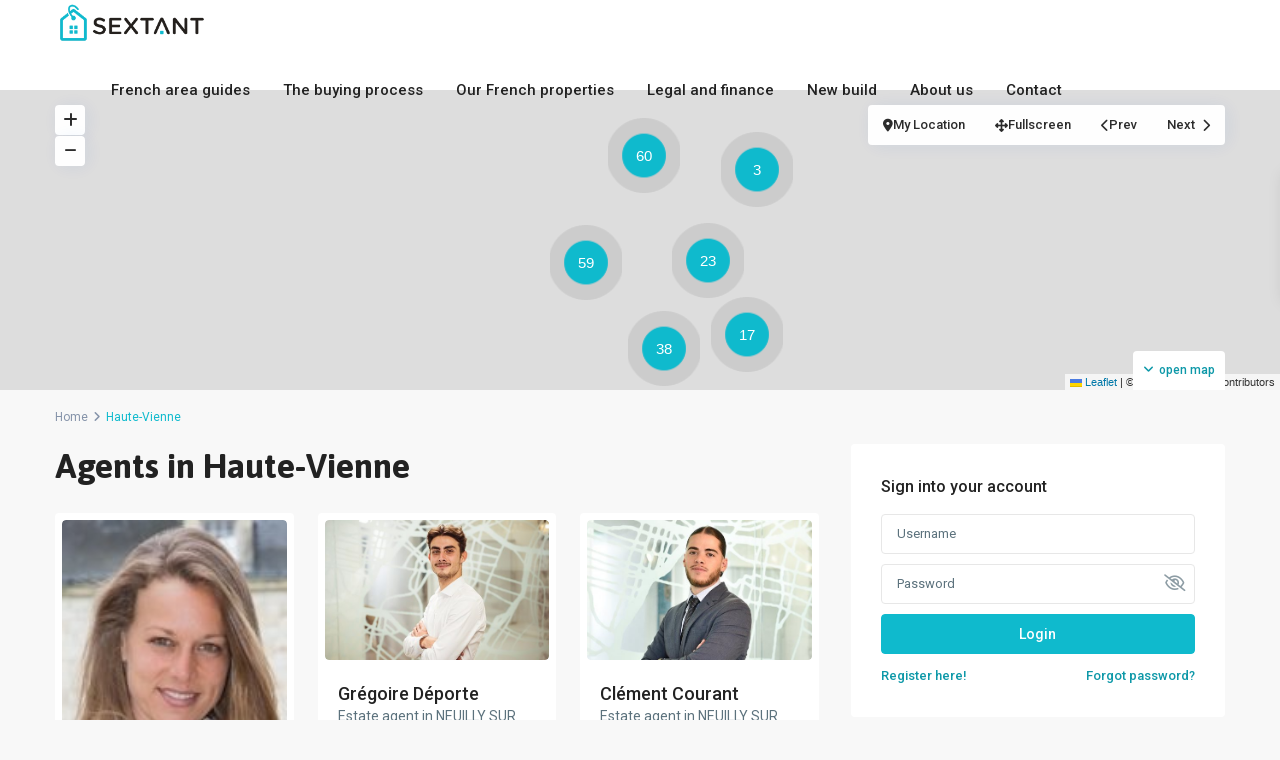

--- FILE ---
content_type: text/html; charset=UTF-8
request_url: https://www.sextantproperties.com/agent-area/haute-vienne/
body_size: 61943
content:
<!DOCTYPE html>
<html lang="en-US"   dir="ltr" >
<head>

    <meta charset="UTF-8" />
    <meta name="viewport" content="width=device-width, initial-scale=1,user-scalable=no">
    <link rel="pingback" href="https://www.sextantproperties.com/xmlrpc.php" />

    <meta name='robots' content='index, follow, max-image-preview:large, max-snippet:-1, max-video-preview:-1' />
	<style>img:is([sizes="auto" i], [sizes^="auto," i]) { contain-intrinsic-size: 3000px 1500px }</style>
	
	<!-- This site is optimized with the Yoast SEO Premium plugin v24.9 (Yoast SEO v24.9) - https://yoast.com/wordpress/plugins/seo/ -->
	<title>Haute-Vienne Archives - Sextant French Properties</title>
	<link rel="canonical" href="https://www.sextantproperties.com/agent-area/haute-vienne/" />
	<link rel="next" href="https://www.sextantproperties.com/agent-area/haute-vienne/page/2/" />
	<meta property="og:locale" content="en_US" />
	<meta property="og:type" content="article" />
	<meta property="og:title" content="Haute-Vienne Archives" />
	<meta property="og:url" content="https://www.sextantproperties.com/agent-area/haute-vienne/" />
	<meta property="og:site_name" content="Sextant French Properties" />
	<script type="application/ld+json" class="yoast-schema-graph">{"@context":"https://schema.org","@graph":[{"@type":"CollectionPage","@id":"https://www.sextantproperties.com/agent-area/haute-vienne/","url":"https://www.sextantproperties.com/agent-area/haute-vienne/","name":"Haute-Vienne Archives - Sextant French Properties","isPartOf":{"@id":"https://35.181.37.6/#website"},"primaryImageOfPage":{"@id":"https://www.sextantproperties.com/agent-area/haute-vienne/#primaryimage"},"image":{"@id":"https://www.sextantproperties.com/agent-area/haute-vienne/#primaryimage"},"thumbnailUrl":"https://www.sextantproperties.com/wp-content/uploads/2024/10/nego_75011358_grande.jpg","breadcrumb":{"@id":"https://www.sextantproperties.com/agent-area/haute-vienne/#breadcrumb"},"inLanguage":"en-US"},{"@type":"ImageObject","inLanguage":"en-US","@id":"https://www.sextantproperties.com/agent-area/haute-vienne/#primaryimage","url":"https://www.sextantproperties.com/wp-content/uploads/2024/10/nego_75011358_grande.jpg","contentUrl":"https://www.sextantproperties.com/wp-content/uploads/2024/10/nego_75011358_grande.jpg","width":142,"height":173,"caption":"Stephanie Mollard"},{"@type":"BreadcrumbList","@id":"https://www.sextantproperties.com/agent-area/haute-vienne/#breadcrumb","itemListElement":[{"@type":"ListItem","position":1,"name":"Home","item":"https://www.sextantproperties.com/"},{"@type":"ListItem","position":2,"name":"Haute-Vienne"}]},{"@type":"WebSite","@id":"https://35.181.37.6/#website","url":"https://35.181.37.6/","name":"Sextant French Properties","description":"We are a network of French property agents","publisher":{"@id":"https://35.181.37.6/#organization"},"alternateName":"Sextant","potentialAction":[{"@type":"SearchAction","target":{"@type":"EntryPoint","urlTemplate":"https://35.181.37.6/?s={search_term_string}"},"query-input":{"@type":"PropertyValueSpecification","valueRequired":true,"valueName":"search_term_string"}}],"inLanguage":"en-US"},{"@type":"Organization","@id":"https://35.181.37.6/#organization","name":"Sextant French Properties","alternateName":"Sextant","url":"https://35.181.37.6/","logo":{"@type":"ImageObject","inLanguage":"en-US","@id":"https://35.181.37.6/#/schema/logo/image/","url":"https://www.sextantproperties.com/wp-content/uploads/2025/02/Sextant-transparent-531.png","contentUrl":"https://www.sextantproperties.com/wp-content/uploads/2025/02/Sextant-transparent-531.png","width":531,"height":150,"caption":"Sextant French Properties"},"image":{"@id":"https://35.181.37.6/#/schema/logo/image/"},"sameAs":["https://www.facebook.com/SextantFrance/"]}]}</script>
	<!-- / Yoast SEO Premium plugin. -->


<link rel='dns-prefetch' href='//www.google.com' />
<link rel='dns-prefetch' href='//fonts.googleapis.com' />
<link rel='preconnect' href='https://fonts.gstatic.com' crossorigin />
<link rel="alternate" type="application/rss+xml" title="Sextant French Properties &raquo; Feed" href="https://www.sextantproperties.com/feed/" />
<link rel="alternate" type="application/rss+xml" title="Sextant French Properties &raquo; Comments Feed" href="https://www.sextantproperties.com/comments/feed/" />
<link rel="alternate" type="application/rss+xml" title="Sextant French Properties &raquo; Haute-Vienne Agent Neighborhood Feed" href="https://www.sextantproperties.com/agent-area/haute-vienne/feed/" />
<script type="text/javascript">
/* <![CDATA[ */
window._wpemojiSettings = {"baseUrl":"https:\/\/s.w.org\/images\/core\/emoji\/15.0.3\/72x72\/","ext":".png","svgUrl":"https:\/\/s.w.org\/images\/core\/emoji\/15.0.3\/svg\/","svgExt":".svg","source":{"concatemoji":"https:\/\/www.sextantproperties.com\/wp-includes\/js\/wp-emoji-release.min.js?ver=6.7.4"}};
/*! This file is auto-generated */
!function(i,n){var o,s,e;function c(e){try{var t={supportTests:e,timestamp:(new Date).valueOf()};sessionStorage.setItem(o,JSON.stringify(t))}catch(e){}}function p(e,t,n){e.clearRect(0,0,e.canvas.width,e.canvas.height),e.fillText(t,0,0);var t=new Uint32Array(e.getImageData(0,0,e.canvas.width,e.canvas.height).data),r=(e.clearRect(0,0,e.canvas.width,e.canvas.height),e.fillText(n,0,0),new Uint32Array(e.getImageData(0,0,e.canvas.width,e.canvas.height).data));return t.every(function(e,t){return e===r[t]})}function u(e,t,n){switch(t){case"flag":return n(e,"\ud83c\udff3\ufe0f\u200d\u26a7\ufe0f","\ud83c\udff3\ufe0f\u200b\u26a7\ufe0f")?!1:!n(e,"\ud83c\uddfa\ud83c\uddf3","\ud83c\uddfa\u200b\ud83c\uddf3")&&!n(e,"\ud83c\udff4\udb40\udc67\udb40\udc62\udb40\udc65\udb40\udc6e\udb40\udc67\udb40\udc7f","\ud83c\udff4\u200b\udb40\udc67\u200b\udb40\udc62\u200b\udb40\udc65\u200b\udb40\udc6e\u200b\udb40\udc67\u200b\udb40\udc7f");case"emoji":return!n(e,"\ud83d\udc26\u200d\u2b1b","\ud83d\udc26\u200b\u2b1b")}return!1}function f(e,t,n){var r="undefined"!=typeof WorkerGlobalScope&&self instanceof WorkerGlobalScope?new OffscreenCanvas(300,150):i.createElement("canvas"),a=r.getContext("2d",{willReadFrequently:!0}),o=(a.textBaseline="top",a.font="600 32px Arial",{});return e.forEach(function(e){o[e]=t(a,e,n)}),o}function t(e){var t=i.createElement("script");t.src=e,t.defer=!0,i.head.appendChild(t)}"undefined"!=typeof Promise&&(o="wpEmojiSettingsSupports",s=["flag","emoji"],n.supports={everything:!0,everythingExceptFlag:!0},e=new Promise(function(e){i.addEventListener("DOMContentLoaded",e,{once:!0})}),new Promise(function(t){var n=function(){try{var e=JSON.parse(sessionStorage.getItem(o));if("object"==typeof e&&"number"==typeof e.timestamp&&(new Date).valueOf()<e.timestamp+604800&&"object"==typeof e.supportTests)return e.supportTests}catch(e){}return null}();if(!n){if("undefined"!=typeof Worker&&"undefined"!=typeof OffscreenCanvas&&"undefined"!=typeof URL&&URL.createObjectURL&&"undefined"!=typeof Blob)try{var e="postMessage("+f.toString()+"("+[JSON.stringify(s),u.toString(),p.toString()].join(",")+"));",r=new Blob([e],{type:"text/javascript"}),a=new Worker(URL.createObjectURL(r),{name:"wpTestEmojiSupports"});return void(a.onmessage=function(e){c(n=e.data),a.terminate(),t(n)})}catch(e){}c(n=f(s,u,p))}t(n)}).then(function(e){for(var t in e)n.supports[t]=e[t],n.supports.everything=n.supports.everything&&n.supports[t],"flag"!==t&&(n.supports.everythingExceptFlag=n.supports.everythingExceptFlag&&n.supports[t]);n.supports.everythingExceptFlag=n.supports.everythingExceptFlag&&!n.supports.flag,n.DOMReady=!1,n.readyCallback=function(){n.DOMReady=!0}}).then(function(){return e}).then(function(){var e;n.supports.everything||(n.readyCallback(),(e=n.source||{}).concatemoji?t(e.concatemoji):e.wpemoji&&e.twemoji&&(t(e.twemoji),t(e.wpemoji)))}))}((window,document),window._wpemojiSettings);
/* ]]> */
</script>
<style id='wp-emoji-styles-inline-css' type='text/css'>

	img.wp-smiley, img.emoji {
		display: inline !important;
		border: none !important;
		box-shadow: none !important;
		height: 1em !important;
		width: 1em !important;
		margin: 0 0.07em !important;
		vertical-align: -0.1em !important;
		background: none !important;
		padding: 0 !important;
	}
</style>
<link rel='stylesheet' id='wp-block-library-css' href='https://www.sextantproperties.com/wp-includes/css/dist/block-library/style.min.css?ver=6.7.4' type='text/css' media='all' />
<style id='safe-svg-svg-icon-style-inline-css' type='text/css'>
.safe-svg-cover{text-align:center}.safe-svg-cover .safe-svg-inside{display:inline-block;max-width:100%}.safe-svg-cover svg{height:100%;max-height:100%;max-width:100%;width:100%}

</style>
<link rel='stylesheet' id='residence_latest_items-cgb-style-css-css' href='https://www.sextantproperties.com/wp-content/plugins/residence-gutenberg/dist/blocks.style.build.css?ver=6.7.4' type='text/css' media='all' />
<style id='classic-theme-styles-inline-css' type='text/css'>
/*! This file is auto-generated */
.wp-block-button__link{color:#fff;background-color:#32373c;border-radius:9999px;box-shadow:none;text-decoration:none;padding:calc(.667em + 2px) calc(1.333em + 2px);font-size:1.125em}.wp-block-file__button{background:#32373c;color:#fff;text-decoration:none}
</style>
<style id='global-styles-inline-css' type='text/css'>
:root{--wp--preset--aspect-ratio--square: 1;--wp--preset--aspect-ratio--4-3: 4/3;--wp--preset--aspect-ratio--3-4: 3/4;--wp--preset--aspect-ratio--3-2: 3/2;--wp--preset--aspect-ratio--2-3: 2/3;--wp--preset--aspect-ratio--16-9: 16/9;--wp--preset--aspect-ratio--9-16: 9/16;--wp--preset--color--black: #000000;--wp--preset--color--cyan-bluish-gray: #abb8c3;--wp--preset--color--white: #ffffff;--wp--preset--color--pale-pink: #f78da7;--wp--preset--color--vivid-red: #cf2e2e;--wp--preset--color--luminous-vivid-orange: #ff6900;--wp--preset--color--luminous-vivid-amber: #fcb900;--wp--preset--color--light-green-cyan: #7bdcb5;--wp--preset--color--vivid-green-cyan: #00d084;--wp--preset--color--pale-cyan-blue: #8ed1fc;--wp--preset--color--vivid-cyan-blue: #0693e3;--wp--preset--color--vivid-purple: #9b51e0;--wp--preset--gradient--vivid-cyan-blue-to-vivid-purple: linear-gradient(135deg,rgba(6,147,227,1) 0%,rgb(155,81,224) 100%);--wp--preset--gradient--light-green-cyan-to-vivid-green-cyan: linear-gradient(135deg,rgb(122,220,180) 0%,rgb(0,208,130) 100%);--wp--preset--gradient--luminous-vivid-amber-to-luminous-vivid-orange: linear-gradient(135deg,rgba(252,185,0,1) 0%,rgba(255,105,0,1) 100%);--wp--preset--gradient--luminous-vivid-orange-to-vivid-red: linear-gradient(135deg,rgba(255,105,0,1) 0%,rgb(207,46,46) 100%);--wp--preset--gradient--very-light-gray-to-cyan-bluish-gray: linear-gradient(135deg,rgb(238,238,238) 0%,rgb(169,184,195) 100%);--wp--preset--gradient--cool-to-warm-spectrum: linear-gradient(135deg,rgb(74,234,220) 0%,rgb(151,120,209) 20%,rgb(207,42,186) 40%,rgb(238,44,130) 60%,rgb(251,105,98) 80%,rgb(254,248,76) 100%);--wp--preset--gradient--blush-light-purple: linear-gradient(135deg,rgb(255,206,236) 0%,rgb(152,150,240) 100%);--wp--preset--gradient--blush-bordeaux: linear-gradient(135deg,rgb(254,205,165) 0%,rgb(254,45,45) 50%,rgb(107,0,62) 100%);--wp--preset--gradient--luminous-dusk: linear-gradient(135deg,rgb(255,203,112) 0%,rgb(199,81,192) 50%,rgb(65,88,208) 100%);--wp--preset--gradient--pale-ocean: linear-gradient(135deg,rgb(255,245,203) 0%,rgb(182,227,212) 50%,rgb(51,167,181) 100%);--wp--preset--gradient--electric-grass: linear-gradient(135deg,rgb(202,248,128) 0%,rgb(113,206,126) 100%);--wp--preset--gradient--midnight: linear-gradient(135deg,rgb(2,3,129) 0%,rgb(40,116,252) 100%);--wp--preset--font-size--small: 13px;--wp--preset--font-size--medium: 20px;--wp--preset--font-size--large: 36px;--wp--preset--font-size--x-large: 42px;--wp--preset--spacing--20: 0.44rem;--wp--preset--spacing--30: 0.67rem;--wp--preset--spacing--40: 1rem;--wp--preset--spacing--50: 1.5rem;--wp--preset--spacing--60: 2.25rem;--wp--preset--spacing--70: 3.38rem;--wp--preset--spacing--80: 5.06rem;--wp--preset--shadow--natural: 6px 6px 9px rgba(0, 0, 0, 0.2);--wp--preset--shadow--deep: 12px 12px 50px rgba(0, 0, 0, 0.4);--wp--preset--shadow--sharp: 6px 6px 0px rgba(0, 0, 0, 0.2);--wp--preset--shadow--outlined: 6px 6px 0px -3px rgba(255, 255, 255, 1), 6px 6px rgba(0, 0, 0, 1);--wp--preset--shadow--crisp: 6px 6px 0px rgba(0, 0, 0, 1);}:where(.is-layout-flex){gap: 0.5em;}:where(.is-layout-grid){gap: 0.5em;}body .is-layout-flex{display: flex;}.is-layout-flex{flex-wrap: wrap;align-items: center;}.is-layout-flex > :is(*, div){margin: 0;}body .is-layout-grid{display: grid;}.is-layout-grid > :is(*, div){margin: 0;}:where(.wp-block-columns.is-layout-flex){gap: 2em;}:where(.wp-block-columns.is-layout-grid){gap: 2em;}:where(.wp-block-post-template.is-layout-flex){gap: 1.25em;}:where(.wp-block-post-template.is-layout-grid){gap: 1.25em;}.has-black-color{color: var(--wp--preset--color--black) !important;}.has-cyan-bluish-gray-color{color: var(--wp--preset--color--cyan-bluish-gray) !important;}.has-white-color{color: var(--wp--preset--color--white) !important;}.has-pale-pink-color{color: var(--wp--preset--color--pale-pink) !important;}.has-vivid-red-color{color: var(--wp--preset--color--vivid-red) !important;}.has-luminous-vivid-orange-color{color: var(--wp--preset--color--luminous-vivid-orange) !important;}.has-luminous-vivid-amber-color{color: var(--wp--preset--color--luminous-vivid-amber) !important;}.has-light-green-cyan-color{color: var(--wp--preset--color--light-green-cyan) !important;}.has-vivid-green-cyan-color{color: var(--wp--preset--color--vivid-green-cyan) !important;}.has-pale-cyan-blue-color{color: var(--wp--preset--color--pale-cyan-blue) !important;}.has-vivid-cyan-blue-color{color: var(--wp--preset--color--vivid-cyan-blue) !important;}.has-vivid-purple-color{color: var(--wp--preset--color--vivid-purple) !important;}.has-black-background-color{background-color: var(--wp--preset--color--black) !important;}.has-cyan-bluish-gray-background-color{background-color: var(--wp--preset--color--cyan-bluish-gray) !important;}.has-white-background-color{background-color: var(--wp--preset--color--white) !important;}.has-pale-pink-background-color{background-color: var(--wp--preset--color--pale-pink) !important;}.has-vivid-red-background-color{background-color: var(--wp--preset--color--vivid-red) !important;}.has-luminous-vivid-orange-background-color{background-color: var(--wp--preset--color--luminous-vivid-orange) !important;}.has-luminous-vivid-amber-background-color{background-color: var(--wp--preset--color--luminous-vivid-amber) !important;}.has-light-green-cyan-background-color{background-color: var(--wp--preset--color--light-green-cyan) !important;}.has-vivid-green-cyan-background-color{background-color: var(--wp--preset--color--vivid-green-cyan) !important;}.has-pale-cyan-blue-background-color{background-color: var(--wp--preset--color--pale-cyan-blue) !important;}.has-vivid-cyan-blue-background-color{background-color: var(--wp--preset--color--vivid-cyan-blue) !important;}.has-vivid-purple-background-color{background-color: var(--wp--preset--color--vivid-purple) !important;}.has-black-border-color{border-color: var(--wp--preset--color--black) !important;}.has-cyan-bluish-gray-border-color{border-color: var(--wp--preset--color--cyan-bluish-gray) !important;}.has-white-border-color{border-color: var(--wp--preset--color--white) !important;}.has-pale-pink-border-color{border-color: var(--wp--preset--color--pale-pink) !important;}.has-vivid-red-border-color{border-color: var(--wp--preset--color--vivid-red) !important;}.has-luminous-vivid-orange-border-color{border-color: var(--wp--preset--color--luminous-vivid-orange) !important;}.has-luminous-vivid-amber-border-color{border-color: var(--wp--preset--color--luminous-vivid-amber) !important;}.has-light-green-cyan-border-color{border-color: var(--wp--preset--color--light-green-cyan) !important;}.has-vivid-green-cyan-border-color{border-color: var(--wp--preset--color--vivid-green-cyan) !important;}.has-pale-cyan-blue-border-color{border-color: var(--wp--preset--color--pale-cyan-blue) !important;}.has-vivid-cyan-blue-border-color{border-color: var(--wp--preset--color--vivid-cyan-blue) !important;}.has-vivid-purple-border-color{border-color: var(--wp--preset--color--vivid-purple) !important;}.has-vivid-cyan-blue-to-vivid-purple-gradient-background{background: var(--wp--preset--gradient--vivid-cyan-blue-to-vivid-purple) !important;}.has-light-green-cyan-to-vivid-green-cyan-gradient-background{background: var(--wp--preset--gradient--light-green-cyan-to-vivid-green-cyan) !important;}.has-luminous-vivid-amber-to-luminous-vivid-orange-gradient-background{background: var(--wp--preset--gradient--luminous-vivid-amber-to-luminous-vivid-orange) !important;}.has-luminous-vivid-orange-to-vivid-red-gradient-background{background: var(--wp--preset--gradient--luminous-vivid-orange-to-vivid-red) !important;}.has-very-light-gray-to-cyan-bluish-gray-gradient-background{background: var(--wp--preset--gradient--very-light-gray-to-cyan-bluish-gray) !important;}.has-cool-to-warm-spectrum-gradient-background{background: var(--wp--preset--gradient--cool-to-warm-spectrum) !important;}.has-blush-light-purple-gradient-background{background: var(--wp--preset--gradient--blush-light-purple) !important;}.has-blush-bordeaux-gradient-background{background: var(--wp--preset--gradient--blush-bordeaux) !important;}.has-luminous-dusk-gradient-background{background: var(--wp--preset--gradient--luminous-dusk) !important;}.has-pale-ocean-gradient-background{background: var(--wp--preset--gradient--pale-ocean) !important;}.has-electric-grass-gradient-background{background: var(--wp--preset--gradient--electric-grass) !important;}.has-midnight-gradient-background{background: var(--wp--preset--gradient--midnight) !important;}.has-small-font-size{font-size: var(--wp--preset--font-size--small) !important;}.has-medium-font-size{font-size: var(--wp--preset--font-size--medium) !important;}.has-large-font-size{font-size: var(--wp--preset--font-size--large) !important;}.has-x-large-font-size{font-size: var(--wp--preset--font-size--x-large) !important;}
:where(.wp-block-post-template.is-layout-flex){gap: 1.25em;}:where(.wp-block-post-template.is-layout-grid){gap: 1.25em;}
:where(.wp-block-columns.is-layout-flex){gap: 2em;}:where(.wp-block-columns.is-layout-grid){gap: 2em;}
:root :where(.wp-block-pullquote){font-size: 1.5em;line-height: 1.6;}
</style>
<link rel='stylesheet' id='contact-form-7-css' href='https://www.sextantproperties.com/wp-content/plugins/contact-form-7/includes/css/styles.css?ver=6.0.5' type='text/css' media='all' />
<link rel='stylesheet' id='sr7css-css' href='//www.sextantproperties.com/wp-content/plugins/revslider/public/css/sr7.css?ver=6.7.31' type='text/css' media='all' />
<link rel='stylesheet' id='wpestate_style-css' href='https://www.sextantproperties.com/wp-content/themes/wpresidence/style.min.css?ver=5.0.7' type='text/css' media='all' />
<style id='wpestate_style-inline-css' type='text/css'>

        body::after{
            position:absolute;
            width:0;
            height:0;
            overflow:hidden;
            z-index:-1; // hide images
            content:url();   // load images
            }
        }
</style>
<link rel='stylesheet' id='wpestate-child-style-css' href='https://www.sextantproperties.com/wp-content/themes/wpresidence-child-new/style.css?ver=5.0.7' type='text/css' media='all' />
<link rel='stylesheet' id='theme-main-css-css' href='https://www.sextantproperties.com/wp-content/themes/wpresidence/public/css/main.css?ver=6.7.4' type='text/css' media='all' />
<link rel='stylesheet' id='bootstrap-selectcss.min-css' href='https://www.sextantproperties.com/wp-content/themes/wpresidence/public/css/bootstrap-select.min.css?ver=5.0.7' type='text/css' media='all' />
<link rel='stylesheet' id='wpestate-roboto-css' href='https://fonts.googleapis.com/css?family=Roboto%3Awght%40300%2C400%2C500%2C700&#038;subset=latin%2Clatin-ext&#038;display=swap&#038;ver=6.7.4' type='text/css' media='all' />
<link rel='stylesheet' id='font-awesome6.4.2.min-css' href='https://www.sextantproperties.com/wp-content/themes/wpresidence/public/fontawesome/css/all.min.css?ver=6.7.4' type='text/css' media='all' />
<link rel='stylesheet' id='fontello-css' href='https://www.sextantproperties.com/wp-content/themes/wpresidence/css/fontello.min.css?ver=6.7.4' type='text/css' media='all' />
<link rel='stylesheet' id='jquery.ui.theme-css' href='https://www.sextantproperties.com/wp-content/themes/wpresidence/public/css/jquery-ui.min.css?ver=6.7.4' type='text/css' media='all' />
<link rel='stylesheet' id='wpestate_leaflet_css-css' href='https://www.sextantproperties.com/wp-content/themes/wpresidence/js/openstreet/leaflet.css?ver=5.0.7' type='text/css' media='all' />
<link rel='stylesheet' id='wpestate_leaflet_css_markerCluster-css' href='https://www.sextantproperties.com/wp-content/themes/wpresidence/js/openstreet/MarkerCluster.css?ver=5.0.7' type='text/css' media='all' />
<link rel='stylesheet' id='wpestate_leaflet_css_markerCluster_default-css' href='https://www.sextantproperties.com/wp-content/themes/wpresidence/js/openstreet/MarkerCluster.Default.css?ver=5.0.7' type='text/css' media='all' />
<style id='akismet-widget-style-inline-css' type='text/css'>

			.a-stats {
				--akismet-color-mid-green: #357b49;
				--akismet-color-white: #fff;
				--akismet-color-light-grey: #f6f7f7;

				max-width: 350px;
				width: auto;
			}

			.a-stats * {
				all: unset;
				box-sizing: border-box;
			}

			.a-stats strong {
				font-weight: 600;
			}

			.a-stats a.a-stats__link,
			.a-stats a.a-stats__link:visited,
			.a-stats a.a-stats__link:active {
				background: var(--akismet-color-mid-green);
				border: none;
				box-shadow: none;
				border-radius: 8px;
				color: var(--akismet-color-white);
				cursor: pointer;
				display: block;
				font-family: -apple-system, BlinkMacSystemFont, 'Segoe UI', 'Roboto', 'Oxygen-Sans', 'Ubuntu', 'Cantarell', 'Helvetica Neue', sans-serif;
				font-weight: 500;
				padding: 12px;
				text-align: center;
				text-decoration: none;
				transition: all 0.2s ease;
			}

			/* Extra specificity to deal with TwentyTwentyOne focus style */
			.widget .a-stats a.a-stats__link:focus {
				background: var(--akismet-color-mid-green);
				color: var(--akismet-color-white);
				text-decoration: none;
			}

			.a-stats a.a-stats__link:hover {
				filter: brightness(110%);
				box-shadow: 0 4px 12px rgba(0, 0, 0, 0.06), 0 0 2px rgba(0, 0, 0, 0.16);
			}

			.a-stats .count {
				color: var(--akismet-color-white);
				display: block;
				font-size: 1.5em;
				line-height: 1.4;
				padding: 0 13px;
				white-space: nowrap;
			}
		
</style>
<link rel="preload" as="style" href="https://fonts.googleapis.com/css?family=Roboto:500%7CAsap:100,200,300,400,500,600,700,800,900,100italic,200italic,300italic,400italic,500italic,600italic,700italic,800italic,900italic&#038;display=swap&#038;ver=1767805631" /><link rel="stylesheet" href="https://fonts.googleapis.com/css?family=Roboto:500%7CAsap:100,200,300,400,500,600,700,800,900,100italic,200italic,300italic,400italic,500italic,600italic,700italic,800italic,900italic&#038;display=swap&#038;ver=1767805631" media="print" onload="this.media='all'"><noscript><link rel="stylesheet" href="https://fonts.googleapis.com/css?family=Roboto:500%7CAsap:100,200,300,400,500,600,700,800,900,100italic,200italic,300italic,400italic,500italic,600italic,700italic,800italic,900italic&#038;display=swap&#038;ver=1767805631" /></noscript><script type="text/javascript" src="//www.sextantproperties.com/wp-content/plugins/revslider/public/js/libs/tptools.js?ver=6.7.31" id="tp-tools-js" async="async" data-wp-strategy="async"></script>
<script type="text/javascript" src="//www.sextantproperties.com/wp-content/plugins/revslider/public/js/sr7.js?ver=6.7.31" id="sr7-js" async="async" data-wp-strategy="async"></script>
<script type="text/javascript" src="https://www.sextantproperties.com/wp-includes/js/jquery/jquery.min.js?ver=3.7.1" id="jquery-core-js"></script>
<script type="text/javascript" src="https://www.sextantproperties.com/wp-includes/js/jquery/jquery-migrate.min.js?ver=3.4.1" id="jquery-migrate-js"></script>
<script type="text/javascript" src="https://www.sextantproperties.com/wp-content/themes/wpresidence/js/modernizr.custom.62456.js?ver=5.0.7" id="modernizr.custom.62456-js"></script>
<script></script><link rel="https://api.w.org/" href="https://www.sextantproperties.com/wp-json/" /><link rel="alternate" title="JSON" type="application/json" href="https://www.sextantproperties.com/wp-json/wp/v2/property_area_agent/347" /><link rel="EditURI" type="application/rsd+xml" title="RSD" href="https://www.sextantproperties.com/xmlrpc.php?rsd" />
<meta name="generator" content="WordPress 6.7.4" />
<meta name="description" content="" ><style type='text/css'>:root{/* base variables START */--wp-estate-main-color-option: #0fbacd;--wp-estate-second-color-option: #ff685e;/* base variables END *//* layout variables START *//* layout variables END *//* logo variables START *//* logo variables END *//* header variables START */--wp-estate-top-menu-hover-font-color-option: #0fbacd;--wp-estate-active-menu-font-color-option: #0fbacd;--wp-estate-top-menu-hover-back-font-color-option: #0fbacd;--wp-estate-transparent-menu-hover-font-color-option: #0fbacd;--wp-estate-menu-hover-back-color-option: #0fbacd;/* header variables END *//* mobile_header variables START *//* mobile_header variables END *//* search variables START */--wp-estate-adv-search-tab-font-color-option: #0fbacd;/* search variables END *//* general variables START */--wp_estate_link_color-option: #0d98a8;/* general variables END *//* map variables START *//* map variables END *//* property_unit variables START */--wp-estate-card-details-font-awsome-size-option: 13px;--wp-estate-card-details-image_icon-size-option: 17px;--wp-estate-card-details-font-family-option: Roboto;--wp-estate-card-details-font-size-option: 14px;--wp-estate-card-details-line-height-option: 14px;--wp-estate-card-details-font-weight-option: 500;--wp-estate-card-details-alignment-option: fill;--wp-estate-card-details-image-position-option: left;--wp-estate-card-details-gap-option: px;/* property_unit variables END *//* widgets variables START *//* widgets variables END *//* footer variables START *//* footer variables END *//* content_area_padding variables START *//* content_area_padding variables END *//* property_unit_padding variables START *//* property_unit_padding variables END *//* widget_padding variables START *//* widget_padding variables END *//* borders_and_units variables START *//* borders_and_units variables END *//* min_heights variables START *//* min_heights variables END *//* dashboard_colors variables START *//* dashboard_colors variables END *//* typography variables START */--wp-estate-h1-font-family-option: Asap;--wp-estate-h1-font-weight-option: 700;--wp-estate-h2-font-family-option: Asap;--wp-estate-h2-font-weight-option: 500;/* typography variables END *//* others variables START *//* others variables END */}/*remove Homeowners Association Fee from mortgage calculator in a listing */#monthly_property_tax {/*display: none;*/}.input#hoo_fees { /* display: none; */}</style><meta name="generator" content="Elementor 3.28.3; features: e_font_icon_svg, additional_custom_breakpoints, e_local_google_fonts, e_element_cache; settings: css_print_method-external, google_font-enabled, font_display-swap">
			<style>
				.e-con.e-parent:nth-of-type(n+4):not(.e-lazyloaded):not(.e-no-lazyload),
				.e-con.e-parent:nth-of-type(n+4):not(.e-lazyloaded):not(.e-no-lazyload) * {
					background-image: none !important;
				}
				@media screen and (max-height: 1024px) {
					.e-con.e-parent:nth-of-type(n+3):not(.e-lazyloaded):not(.e-no-lazyload),
					.e-con.e-parent:nth-of-type(n+3):not(.e-lazyloaded):not(.e-no-lazyload) * {
						background-image: none !important;
					}
				}
				@media screen and (max-height: 640px) {
					.e-con.e-parent:nth-of-type(n+2):not(.e-lazyloaded):not(.e-no-lazyload),
					.e-con.e-parent:nth-of-type(n+2):not(.e-lazyloaded):not(.e-no-lazyload) * {
						background-image: none !important;
					}
				}
			</style>
			<meta name="generator" content="Powered by WPBakery Page Builder - drag and drop page builder for WordPress."/>
<meta name="generator" content="Redux 4.5.5" /><link rel="preconnect" href="https://fonts.googleapis.com">
<link rel="preconnect" href="https://fonts.gstatic.com/" crossorigin>
<meta name="generator" content="Powered by Slider Revolution 6.7.31 - responsive, Mobile-Friendly Slider Plugin for WordPress with comfortable drag and drop interface." />
<link rel="icon" href="https://www.sextantproperties.com/wp-content/uploads/2024/10/favicon-36x36.png" sizes="32x32" />
<link rel="icon" href="https://www.sextantproperties.com/wp-content/uploads/2024/10/favicon.png" sizes="192x192" />
<link rel="apple-touch-icon" href="https://www.sextantproperties.com/wp-content/uploads/2024/10/favicon.png" />
<meta name="msapplication-TileImage" content="https://www.sextantproperties.com/wp-content/uploads/2024/10/favicon.png" />
<script>
	window._tpt			??= {};
	window.SR7			??= {};
	_tpt.R				??= {};
	_tpt.R.fonts		??= {};
	_tpt.R.fonts.customFonts??= {};
	SR7.devMode			=  false;
	SR7.F 				??= {};
	SR7.G				??= {};
	SR7.LIB				??= {};
	SR7.E				??= {};
	SR7.E.gAddons		??= {};
	SR7.E.php 			??= {};
	SR7.E.nonce			= 'e9dc2b5dc7';
	SR7.E.ajaxurl		= 'https://www.sextantproperties.com/wp-admin/admin-ajax.php';
	SR7.E.resturl		= 'https://www.sextantproperties.com/wp-json/';
	SR7.E.slug_path		= 'revslider/revslider.php';
	SR7.E.slug			= 'revslider';
	SR7.E.plugin_url	= 'https://www.sextantproperties.com/wp-content/plugins/revslider/';
	SR7.E.wp_plugin_url = 'https://www.sextantproperties.com/wp-content/plugins/';
	SR7.E.revision		= '6.7.31';
	SR7.E.fontBaseUrl	= '';
	SR7.G.breakPoints 	= [1240,1024,778,480];
	SR7.E.modules 		= ['module','page','slide','layer','draw','animate','srtools','canvas','defaults','carousel','navigation','media','modifiers','migration'];
	SR7.E.libs 			= ['WEBGL'];
	SR7.E.css 			= ['csslp','cssbtns','cssfilters','cssnav','cssmedia'];
	SR7.E.resources		= {};
	SR7.JSON			??= {};
/*! Slider Revolution 7.0 - Page Processor */
!function(){"use strict";window.SR7??={},window._tpt??={},SR7.version="Slider Revolution 6.7.16",_tpt.getMobileZoom=()=>_tpt.is_mobile?document.documentElement.clientWidth/window.innerWidth:1,_tpt.getWinDim=function(t){_tpt.screenHeightWithUrlBar??=window.innerHeight;let e=SR7.F?.modal?.visible&&SR7.M[SR7.F.module.getIdByAlias(SR7.F.modal.requested)];_tpt.scrollBar=window.innerWidth!==document.documentElement.clientWidth||e&&window.innerWidth!==e.c.module.clientWidth,_tpt.winW=_tpt.getMobileZoom()*window.innerWidth-(_tpt.scrollBar||"prepare"==t?_tpt.scrollBarW??_tpt.mesureScrollBar():0),_tpt.winH=_tpt.getMobileZoom()*window.innerHeight,_tpt.winWAll=document.documentElement.clientWidth},_tpt.getResponsiveLevel=function(t,e){SR7.M[e];return _tpt.closestGE(t,_tpt.winWAll)},_tpt.mesureScrollBar=function(){let t=document.createElement("div");return t.className="RSscrollbar-measure",t.style.width="100px",t.style.height="100px",t.style.overflow="scroll",t.style.position="absolute",t.style.top="-9999px",document.body.appendChild(t),_tpt.scrollBarW=t.offsetWidth-t.clientWidth,document.body.removeChild(t),_tpt.scrollBarW},_tpt.loadCSS=async function(t,e,s){return s?_tpt.R.fonts.required[e].status=1:(_tpt.R[e]??={},_tpt.R[e].status=1),new Promise(((i,n)=>{if(_tpt.isStylesheetLoaded(t))s?_tpt.R.fonts.required[e].status=2:_tpt.R[e].status=2,i();else{const o=document.createElement("link");o.rel="stylesheet";let l="text",r="css";o["type"]=l+"/"+r,o.href=t,o.onload=()=>{s?_tpt.R.fonts.required[e].status=2:_tpt.R[e].status=2,i()},o.onerror=()=>{s?_tpt.R.fonts.required[e].status=3:_tpt.R[e].status=3,n(new Error(`Failed to load CSS: ${t}`))},document.head.appendChild(o)}}))},_tpt.addContainer=function(t){const{tag:e="div",id:s,class:i,datas:n,textContent:o,iHTML:l}=t,r=document.createElement(e);if(s&&""!==s&&(r.id=s),i&&""!==i&&(r.className=i),n)for(const[t,e]of Object.entries(n))"style"==t?r.style.cssText=e:r.setAttribute(`data-${t}`,e);return o&&(r.textContent=o),l&&(r.innerHTML=l),r},_tpt.collector=function(){return{fragment:new DocumentFragment,add(t){var e=_tpt.addContainer(t);return this.fragment.appendChild(e),e},append(t){t.appendChild(this.fragment)}}},_tpt.isStylesheetLoaded=function(t){let e=t.split("?")[0];return Array.from(document.querySelectorAll('link[rel="stylesheet"], link[rel="preload"]')).some((t=>t.href.split("?")[0]===e))},_tpt.preloader={requests:new Map,preloaderTemplates:new Map,show:function(t,e){if(!e||!t)return;const{type:s,color:i}=e;if(s<0||"off"==s)return;const n=`preloader_${s}`;let o=this.preloaderTemplates.get(n);o||(o=this.build(s,i),this.preloaderTemplates.set(n,o)),this.requests.has(t)||this.requests.set(t,{count:0});const l=this.requests.get(t);clearTimeout(l.timer),l.count++,1===l.count&&(l.timer=setTimeout((()=>{l.preloaderClone=o.cloneNode(!0),l.anim&&l.anim.kill(),void 0!==_tpt.gsap?l.anim=_tpt.gsap.fromTo(l.preloaderClone,1,{opacity:0},{opacity:1}):l.preloaderClone.classList.add("sr7-fade-in"),t.appendChild(l.preloaderClone)}),150))},hide:function(t){if(!this.requests.has(t))return;const e=this.requests.get(t);e.count--,e.count<0&&(e.count=0),e.anim&&e.anim.kill(),0===e.count&&(clearTimeout(e.timer),e.preloaderClone&&(e.preloaderClone.classList.remove("sr7-fade-in"),e.anim=_tpt.gsap.to(e.preloaderClone,.3,{opacity:0,onComplete:function(){e.preloaderClone.remove()}})))},state:function(t){if(!this.requests.has(t))return!1;return this.requests.get(t).count>0},build:(t,e="#ffffff",s="")=>{if(t<0||"off"===t)return null;const i=parseInt(t);if(t="prlt"+i,isNaN(i))return null;if(_tpt.loadCSS(SR7.E.plugin_url+"public/css/preloaders/t"+i+".css","preloader_"+t),isNaN(i)||i<6){const n=`background-color:${e}`,o=1===i||2==i?n:"",l=3===i||4==i?n:"",r=_tpt.collector();["dot1","dot2","bounce1","bounce2","bounce3"].forEach((t=>r.add({tag:"div",class:t,datas:{style:l}})));const d=_tpt.addContainer({tag:"sr7-prl",class:`${t} ${s}`,datas:{style:o}});return r.append(d),d}{let n={};if(7===i){let t;e.startsWith("#")?(t=e.replace("#",""),t=`rgba(${parseInt(t.substring(0,2),16)}, ${parseInt(t.substring(2,4),16)}, ${parseInt(t.substring(4,6),16)}, `):e.startsWith("rgb")&&(t=e.slice(e.indexOf("(")+1,e.lastIndexOf(")")).split(",").map((t=>t.trim())),t=`rgba(${t[0]}, ${t[1]}, ${t[2]}, `),t&&(n.style=`border-top-color: ${t}0.65); border-bottom-color: ${t}0.15); border-left-color: ${t}0.65); border-right-color: ${t}0.15)`)}else 12===i&&(n.style=`background:${e}`);const o=[10,0,4,2,5,9,0,4,4,2][i-6],l=_tpt.collector(),r=l.add({tag:"div",class:"sr7-prl-inner",datas:n});Array.from({length:o}).forEach((()=>r.appendChild(l.add({tag:"span",datas:{style:`background:${e}`}}))));const d=_tpt.addContainer({tag:"sr7-prl",class:`${t} ${s}`});return l.append(d),d}}},SR7.preLoader={show:(t,e)=>{"off"!==(SR7.M[t]?.settings?.pLoader?.type??"off")&&_tpt.preloader.show(e||SR7.M[t].c.module,SR7.M[t]?.settings?.pLoader??{color:"#fff",type:10})},hide:(t,e)=>{"off"!==(SR7.M[t]?.settings?.pLoader?.type??"off")&&_tpt.preloader.hide(e||SR7.M[t].c.module)},state:(t,e)=>_tpt.preloader.state(e||SR7.M[t].c.module)},_tpt.prepareModuleHeight=function(t){window.SR7.M??={},window.SR7.M[t.id]??={},"ignore"==t.googleFont&&(SR7.E.ignoreGoogleFont=!0);let e=window.SR7.M[t.id];if(null==_tpt.scrollBarW&&_tpt.mesureScrollBar(),e.c??={},e.states??={},e.settings??={},e.settings.size??={},t.fixed&&(e.settings.fixed=!0),e.c.module=document.querySelector("sr7-module#"+t.id),e.c.adjuster=e.c.module.getElementsByTagName("sr7-adjuster")[0],e.c.content=e.c.module.getElementsByTagName("sr7-content")[0],"carousel"==t.type&&(e.c.carousel=e.c.content.getElementsByTagName("sr7-carousel")[0]),null==e.c.module||null==e.c.module)return;t.plType&&t.plColor&&(e.settings.pLoader={type:t.plType,color:t.plColor}),void 0===t.plType||"off"===t.plType||SR7.preLoader.state(t.id)&&SR7.preLoader.state(t.id,e.c.module)||SR7.preLoader.show(t.id,e.c.module),_tpt.winW||_tpt.getWinDim("prepare"),_tpt.getWinDim();let s=""+e.c.module.dataset?.modal;"modal"==s||"true"==s||"undefined"!==s&&"false"!==s||(e.settings.size.fullWidth=t.size.fullWidth,e.LEV??=_tpt.getResponsiveLevel(window.SR7.G.breakPoints,t.id),t.vpt=_tpt.fillArray(t.vpt,5),e.settings.vPort=t.vpt[e.LEV],void 0!==t.el&&"720"==t.el[4]&&t.gh[4]!==t.el[4]&&"960"==t.el[3]&&t.gh[3]!==t.el[3]&&"768"==t.el[2]&&t.gh[2]!==t.el[2]&&delete t.el,e.settings.size.height=null==t.el||null==t.el[e.LEV]||0==t.el[e.LEV]||"auto"==t.el[e.LEV]?_tpt.fillArray(t.gh,5,-1):_tpt.fillArray(t.el,5,-1),e.settings.size.width=_tpt.fillArray(t.gw,5,-1),e.settings.size.minHeight=_tpt.fillArray(t.mh??[0],5,-1),e.cacheSize={fullWidth:e.settings.size?.fullWidth,fullHeight:e.settings.size?.fullHeight},void 0!==t.off&&(t.off?.t&&(e.settings.size.m??={})&&(e.settings.size.m.t=t.off.t),t.off?.b&&(e.settings.size.m??={})&&(e.settings.size.m.b=t.off.b),t.off?.l&&(e.settings.size.p??={})&&(e.settings.size.p.l=t.off.l),t.off?.r&&(e.settings.size.p??={})&&(e.settings.size.p.r=t.off.r),e.offsetPrepared=!0),_tpt.updatePMHeight(t.id,t,!0))},_tpt.updatePMHeight=(t,e,s)=>{let i=SR7.M[t];var n=i.settings.size.fullWidth?_tpt.winW:i.c.module.parentNode.offsetWidth;n=0===n||isNaN(n)?_tpt.winW:n;let o=i.settings.size.width[i.LEV]||i.settings.size.width[i.LEV++]||i.settings.size.width[i.LEV--]||n,l=i.settings.size.height[i.LEV]||i.settings.size.height[i.LEV++]||i.settings.size.height[i.LEV--]||0,r=i.settings.size.minHeight[i.LEV]||i.settings.size.minHeight[i.LEV++]||i.settings.size.minHeight[i.LEV--]||0;if(l="auto"==l?0:l,l=parseInt(l),"carousel"!==e.type&&(n-=parseInt(e.onw??0)||0),i.MP=!i.settings.size.fullWidth&&n<o||_tpt.winW<o?Math.min(1,n/o):1,e.size.fullScreen||e.size.fullHeight){let t=parseInt(e.fho)||0,s=(""+e.fho).indexOf("%")>-1;e.newh=_tpt.winH-(s?_tpt.winH*t/100:t)}else e.newh=i.MP*Math.max(l,r);if(e.newh+=(parseInt(e.onh??0)||0)+(parseInt(e.carousel?.pt)||0)+(parseInt(e.carousel?.pb)||0),void 0!==e.slideduration&&(e.newh=Math.max(e.newh,parseInt(e.slideduration)/3)),e.shdw&&_tpt.buildShadow(e.id,e),i.c.adjuster.style.height=e.newh+"px",i.c.module.style.height=e.newh+"px",i.c.content.style.height=e.newh+"px",i.states.heightPrepared=!0,i.dims??={},i.dims.moduleRect=i.c.module.getBoundingClientRect(),i.c.content.style.left="-"+i.dims.moduleRect.left+"px",!i.settings.size.fullWidth)return s&&requestAnimationFrame((()=>{n!==i.c.module.parentNode.offsetWidth&&_tpt.updatePMHeight(e.id,e)})),void _tpt.bgStyle(e.id,e,window.innerWidth==_tpt.winW,!0);_tpt.bgStyle(e.id,e,window.innerWidth==_tpt.winW,!0),requestAnimationFrame((function(){s&&requestAnimationFrame((()=>{n!==i.c.module.parentNode.offsetWidth&&_tpt.updatePMHeight(e.id,e)}))})),i.earlyResizerFunction||(i.earlyResizerFunction=function(){requestAnimationFrame((function(){_tpt.getWinDim(),_tpt.moduleDefaults(e.id,e),_tpt.updateSlideBg(t,!0)}))},window.addEventListener("resize",i.earlyResizerFunction))},_tpt.buildShadow=function(t,e){let s=SR7.M[t];null==s.c.shadow&&(s.c.shadow=document.createElement("sr7-module-shadow"),s.c.shadow.classList.add("sr7-shdw-"+e.shdw),s.c.content.appendChild(s.c.shadow))},_tpt.bgStyle=async(t,e,s,i,n)=>{const o=SR7.M[t];if((e=e??o.settings).fixed&&!o.c.module.classList.contains("sr7-top-fixed")&&(o.c.module.classList.add("sr7-top-fixed"),o.c.module.style.position="fixed",o.c.module.style.width="100%",o.c.module.style.top="0px",o.c.module.style.left="0px",o.c.module.style.pointerEvents="none",o.c.module.style.zIndex=5e3,o.c.content.style.pointerEvents="none"),null==o.c.bgcanvas){let t=document.createElement("sr7-module-bg"),l=!1;if("string"==typeof e?.bg?.color&&e?.bg?.color.includes("{"))if(_tpt.gradient&&_tpt.gsap)e.bg.color=_tpt.gradient.convert(e.bg.color);else try{let t=JSON.parse(e.bg.color);(t?.orig||t?.string)&&(e.bg.color=JSON.parse(e.bg.color))}catch(t){return}let r="string"==typeof e?.bg?.color?e?.bg?.color||"transparent":e?.bg?.color?.string??e?.bg?.color?.orig??e?.bg?.color?.color??"transparent";if(t.style["background"+(String(r).includes("grad")?"":"Color")]=r,("transparent"!==r||n)&&(l=!0),o.offsetPrepared&&(t.style.visibility="hidden"),e?.bg?.image?.src&&(t.style.backgroundImage=`url(${e?.bg?.image.src})`,t.style.backgroundSize=""==(e.bg.image?.size??"")?"cover":e.bg.image.size,t.style.backgroundPosition=e.bg.image.position,t.style.backgroundRepeat=""==e.bg.image.repeat||null==e.bg.image.repeat?"no-repeat":e.bg.image.repeat,l=!0),!l)return;o.c.bgcanvas=t,e.size.fullWidth?t.style.width=_tpt.winW-(s&&_tpt.winH<document.body.offsetHeight?_tpt.scrollBarW:0)+"px":i&&(t.style.width=o.c.module.offsetWidth+"px"),e.sbt?.use?o.c.content.appendChild(o.c.bgcanvas):o.c.module.appendChild(o.c.bgcanvas)}o.c.bgcanvas.style.height=void 0!==e.newh?e.newh+"px":("carousel"==e.type?o.dims.module.h:o.dims.content.h)+"px",o.c.bgcanvas.style.left=!s&&e.sbt?.use||o.c.bgcanvas.closest("SR7-CONTENT")?"0px":"-"+(o?.dims?.moduleRect?.left??0)+"px"},_tpt.updateSlideBg=function(t,e){const s=SR7.M[t];let i=s.settings;s?.c?.bgcanvas&&(i.size.fullWidth?s.c.bgcanvas.style.width=_tpt.winW-(e&&_tpt.winH<document.body.offsetHeight?_tpt.scrollBarW:0)+"px":preparing&&(s.c.bgcanvas.style.width=s.c.module.offsetWidth+"px"))},_tpt.moduleDefaults=(t,e)=>{let s=SR7.M[t];null!=s&&null!=s.c&&null!=s.c.module&&(s.dims??={},s.dims.moduleRect=s.c.module.getBoundingClientRect(),s.c.content.style.left="-"+s.dims.moduleRect.left+"px",s.c.content.style.width=_tpt.winW-_tpt.scrollBarW+"px","carousel"==e.type&&(s.c.module.style.overflow="visible"),_tpt.bgStyle(t,e,window.innerWidth==_tpt.winW))},_tpt.getOffset=t=>{var e=t.getBoundingClientRect(),s=window.pageXOffset||document.documentElement.scrollLeft,i=window.pageYOffset||document.documentElement.scrollTop;return{top:e.top+i,left:e.left+s}},_tpt.fillArray=function(t,e){let s,i;t=Array.isArray(t)?t:[t];let n=Array(e),o=t.length;for(i=0;i<t.length;i++)n[i+(e-o)]=t[i],null==s&&"#"!==t[i]&&(s=t[i]);for(let t=0;t<e;t++)void 0!==n[t]&&"#"!=n[t]||(n[t]=s),s=n[t];return n},_tpt.closestGE=function(t,e){let s=Number.MAX_VALUE,i=-1;for(let n=0;n<t.length;n++)t[n]-1>=e&&t[n]-1-e<s&&(s=t[n]-1-e,i=n);return++i}}();</script>
<noscript><style> .wpb_animate_when_almost_visible { opacity: 1; }</style></noscript>    <script type="text/javascript" src="//widget.trustpilot.com/bootstrap/v5/tp.widget.bootstrap.min.js" async></script>
</head>

<body class="archive tax-property_area_agent term-haute-vienne term-347 wpresidence_header_logo_align_left wpresidence_header3_logo_align_left wpresidence_header_menu_type1_align_abscenter wpresidence_header_menu_type3_4_text_align_left wpb-js-composer js-comp-ver-8.3.1 vc_responsive elementor-default elementor-kit-29">

<!-- Mobile wrapper container -->
<div class="mobilewrapper" id="mobilewrapper_links">
    <div class="snap-drawers">
        <!-- Left Sidebar for mobile menu -->
        <div class="snap-drawer snap-drawer-left">
            <div class="mobilemenu-close"><i class="fas fa-times"></i></div>
                            <a href="https://www.sextantproperties.com/property-submit-front/" class="submit_listing">Add Listing</a>
            <ul id="menu-main-menu" class="mobilex-menu"><li id="menu-item-33261" class="menu-item menu-item-type-post_type menu-item-object-page menu-item-has-children menu-item-33261"><a href="https://www.sextantproperties.com/french-area-guides/">French area guides</a>
<ul class="sub-menu">
	<li id="menu-item-33296" class="menu-item menu-item-type-post_type menu-item-object-page menu-item-33296"><a href="https://www.sextantproperties.com/auvergne-rhone-alpes/">Auvergne Rhône-Alpes</a></li>
	<li id="menu-item-33329" class="menu-item menu-item-type-post_type menu-item-object-page menu-item-33329"><a href="https://www.sextantproperties.com/brittany/">Brittany</a></li>
	<li id="menu-item-33328" class="menu-item menu-item-type-post_type menu-item-object-page menu-item-33328"><a href="https://www.sextantproperties.com/burgundy-franche-comte/">Burgundy – Franche Comté</a></li>
	<li id="menu-item-50042" class="menu-item menu-item-type-post_type menu-item-object-page menu-item-50042"><a href="https://www.sextantproperties.com/centre-val-de-loire/">Centre – Val de Loire</a></li>
	<li id="menu-item-50043" class="menu-item menu-item-type-post_type menu-item-object-page menu-item-50043"><a href="https://www.sextantproperties.com/corsica/">Corsica</a></li>
	<li id="menu-item-52263" class="menu-item menu-item-type-post_type menu-item-object-page menu-item-52263"><a href="https://www.sextantproperties.com/dom-tom/">Dom-Tom (French islands)</a></li>
	<li id="menu-item-50501" class="menu-item menu-item-type-post_type menu-item-object-page menu-item-50501"><a href="https://www.sextantproperties.com/grand-est/">Grand Est</a></li>
	<li id="menu-item-50455" class="menu-item menu-item-type-post_type menu-item-object-page menu-item-50455"><a href="https://www.sextantproperties.com/hauts-de-france/">Hauts de France</a></li>
	<li id="menu-item-50456" class="menu-item menu-item-type-post_type menu-item-object-page menu-item-50456"><a href="https://www.sextantproperties.com/normandy/">Normandy</a></li>
	<li id="menu-item-50457" class="menu-item menu-item-type-post_type menu-item-object-page menu-item-50457"><a href="https://www.sextantproperties.com/nouvelle-aquitaine/">Nouvelle Aquitaine</a></li>
	<li id="menu-item-50458" class="menu-item menu-item-type-post_type menu-item-object-page menu-item-50458"><a href="https://www.sextantproperties.com/occitanie/">Occitanie</a></li>
	<li id="menu-item-50054" class="menu-item menu-item-type-post_type menu-item-object-page menu-item-50054"><a href="https://www.sextantproperties.com/paris-ile-de-france/">Paris – Ile de France</a></li>
	<li id="menu-item-50459" class="menu-item menu-item-type-post_type menu-item-object-page menu-item-50459"><a href="https://www.sextantproperties.com/pays-de-la-loire/">Pays de la Loire</a></li>
	<li id="menu-item-50460" class="menu-item menu-item-type-post_type menu-item-object-page menu-item-50460"><a href="https://www.sextantproperties.com/provence-alpes-cote-d-azur/">Provence – Alpes Côte d’Azur</a></li>
</ul>
</li>
<li id="menu-item-33171" class="menu-item menu-item-type-post_type menu-item-object-page menu-item-33171"><a href="https://www.sextantproperties.com/buying-process/">The buying process</a></li>
<li id="menu-item-28395" class="menu-item menu-item-type-custom menu-item-object-custom menu-item-28395"><a href="/advanced-search/" title="						">Our French properties</a></li>
<li id="menu-item-33355" class="menu-item menu-item-type-post_type menu-item-object-page menu-item-has-children menu-item-33355"><a href="https://www.sextantproperties.com/legal-and-finance/">Legal and finance</a>
<ul class="sub-menu">
	<li id="menu-item-50041" class="menu-item menu-item-type-post_type menu-item-object-page menu-item-50041"><a href="https://www.sextantproperties.com/legal-and-finance/finance/">Finance</a></li>
	<li id="menu-item-50022" class="menu-item menu-item-type-post_type menu-item-object-page menu-item-50022"><a href="https://www.sextantproperties.com/legal-and-finance/save-money-on-your-international-money-transfer-to-france/">Money transfer</a></li>
	<li id="menu-item-50040" class="menu-item menu-item-type-post_type menu-item-object-page menu-item-50040"><a href="https://www.sextantproperties.com/legal-and-finance/french-mortgages/">French mortgages</a></li>
	<li id="menu-item-50039" class="menu-item menu-item-type-post_type menu-item-object-page menu-item-50039"><a href="https://www.sextantproperties.com/legal-and-finance/legal-process-when-buying-a-property-in-france/">Legal process when buying a property in France</a></li>
</ul>
</li>
<li id="menu-item-33400" class="menu-item menu-item-type-post_type menu-item-object-page menu-item-has-children menu-item-33400"><a href="https://www.sextantproperties.com/new-build-and-investment/">New build</a>
<ul class="sub-menu">
	<li id="menu-item-49893" class="menu-item menu-item-type-post_type menu-item-object-page menu-item-49893"><a href="https://www.sextantproperties.com/new-build-and-investment/buying-new-build-and-off-plan/">Buying New Build and Off plan properties</a></li>
	<li id="menu-item-49892" class="menu-item menu-item-type-post_type menu-item-object-page menu-item-49892"><a href="https://www.sextantproperties.com/new-build-and-investment/french-leaseback-properties-in-france/">French Leaseback properties in France</a></li>
	<li id="menu-item-49891" class="menu-item menu-item-type-post_type menu-item-object-page menu-item-49891"><a href="https://www.sextantproperties.com/new-build-and-investment/french-buy-to-let-properties/">French buy to Let properties</a></li>
	<li id="menu-item-49890" class="menu-item menu-item-type-post_type menu-item-object-page menu-item-49890"><a href="https://www.sextantproperties.com/new-build-and-investment/tips-for-french-property-investors/">Tips for French property investors</a></li>
	<li id="menu-item-49889" class="menu-item menu-item-type-post_type menu-item-object-page menu-item-49889"><a href="https://www.sextantproperties.com/new-build-and-investment/french-leaseback-exit-strategy/">French Leaseback Exit Strategy</a></li>
	<li id="menu-item-52799" class="menu-item menu-item-type-post_type menu-item-object-page menu-item-52799"><a href="https://www.sextantproperties.com/new-build-and-investment/selling-your-french-leaseback/">Selling your French leaseback</a></li>
	<li id="menu-item-50024" class="menu-item menu-item-type-post_type menu-item-object-page menu-item-50024"><a href="https://www.sextantproperties.com/new-build-and-investment/income-tax-in-france/">Income tax in France</a></li>
	<li id="menu-item-50023" class="menu-item menu-item-type-post_type menu-item-object-page menu-item-50023"><a href="https://www.sextantproperties.com/new-build-and-investment/pre-and-after-sales-support-for-new-build/">Pre and after sales support for New build</a></li>
</ul>
</li>
<li id="menu-item-29451" class="menu-item menu-item-type-post_type menu-item-object-page menu-item-has-children menu-item-29451"><a href="https://www.sextantproperties.com/about-us/">About us</a>
<ul class="sub-menu">
	<li id="menu-item-33434" class="menu-item menu-item-type-post_type menu-item-object-page menu-item-33434"><a href="https://www.sextantproperties.com/new-build-and-investment/our-company-history/">Our history</a></li>
	<li id="menu-item-33425" class="menu-item menu-item-type-post_type menu-item-object-page menu-item-33425"><a href="https://www.sextantproperties.com/about-us/our-testimonials/">What our clients say</a></li>
	<li id="menu-item-33438" class="menu-item menu-item-type-post_type menu-item-object-page menu-item-33438"><a href="https://www.sextantproperties.com/our-mission-and-core-values/">Our mission and core values</a></li>
	<li id="menu-item-56169" class="menu-item menu-item-type-custom menu-item-object-custom menu-item-56169"><a href="https://www.sextantproperties.com/about-us/our-testimonials">Our testimonials</a></li>
</ul>
</li>
<li id="menu-item-28486" class="menu-item menu-item-type-post_type menu-item-object-page menu-item-has-children menu-item-28486"><a href="https://www.sextantproperties.com/contact-us/" title="						">Contact</a>
<ul class="sub-menu">
	<li id="menu-item-33395" class="menu-item menu-item-type-post_type menu-item-object-page menu-item-33395"><a href="https://www.sextantproperties.com/our-french-estate-agents/">Our French estate agents</a></li>
	<li id="menu-item-33414" class="menu-item menu-item-type-post_type menu-item-object-page menu-item-33414"><a href="https://www.sextantproperties.com/selling-your-french-property/">Selling your French property</a></li>
	<li id="menu-item-33406" class="menu-item menu-item-type-post_type menu-item-object-page menu-item-33406"><a href="https://www.sextantproperties.com/looking-for-a-job-in-france/">Become a French estate agent</a></li>
	<li id="menu-item-33419" class="menu-item menu-item-type-post_type menu-item-object-page menu-item-33419"><a href="https://www.sextantproperties.com/press-media/">Press &amp; Media</a></li>
</ul>
</li>
</ul>        </div>
    </div>
</div>


<!-- User mobile wrapper container -->
<div class="mobilewrapper-user" id="mobilewrapperuser">
    <div class="snap-drawers">
        <!-- Right Sidebar for user mobile menu -->
        <div class="snap-drawer snap-drawer-right">
            <div class="mobilemenu-close-user"><i class="fas fa-times"></i></div>

            <div class="login_form wpestate_login_form_wrapper">
    <div class="login_register_div_title">Sign into your account</div>
    <div class="loginalert login_register_message_area" ></div>
    <input type="text" class="form-control wpestate_login_form_username" name="log"  placeholder="Username"/>

    <div class="password_holder">
        <input type="password" class="form-control wpestate_login_form_password " name="pwd" placeholder="Password"/>
        <i class="far fa-eye-slash show_hide_password"></i>
    </div>
    <input type="hidden" name="loginpop" class="loginpop" value="0">
    <input type="hidden" class="wpestate_login_form_security" name="security-login-topbar" 
            value="d0c1635183">
    <button class="wpresidence_button wpestate_login_submit_button" >Login</button>
        <input type="hidden" class="wpestate_social_login_nonce" value="43d022a4bc">

    
        

    </div><div class="login_form wpestate_register_form_wrapper" >
    <div class="login_register_div_title">Create an account</div>
    <div class="loginalert wpestate_register_message_area"></div>
    
    <input type="text" name="user_login_register"  class="form-control wpestate_register_form_usenmame" placeholder="Username"/>
    <input type="email" name="user_email_register" class="form-control wpestate_register_form_email" placeholder="Email" />

    
    
    <div class="wpestate_register_form_agree_terms_label_wrapper">
        <input type="checkbox" name="terms" class="wpestate_register_form_agree_terms " />
        <label class="wpestate_register_form_agree_terms_label" for="user_terms_register_topbar">
            I agree with <a href="https://www.sextantproperties.com/terms-and-conditions/" target="_blank" class="wpestate_register_form_agree_terms_link">terms &amp; conditions</a>        </label>
    </div>

            <div class="wpestate_register_form_captcha" style="float:left;transform:scale(0.75);-webkit-transform:scale(0.75);transform-origin:0 0;-webkit-transform-origin:0 0;"></div>
            <p class=wpestate_register_form_request_password">A password will be e-mailed to you</p>
    
    <input type="hidden" class="wpestate_register_form_security" name="security-register-topbar" value="8c7339f708">
    <button class="wpresidence_button wpestate_register_submit_button">Register</button>
</div><div class="login_form wpestate_forgot_form_wrapper ">
    <div class="login_register_div_title">Reset Password</div>
    <div class="loginalert login_register_message_area" ></div>

    <input type="email" class="form-control wpestate_forgot_form_email " name="forgot_email" placeholder="Enter Your Email Address" size="20" />
  
    <input type="hidden" id="security-forgot-topbar" name="security-forgot-topbar" value="af0927bf6e" /><input type="hidden" name="_wp_http_referer" value="/agent-area/haute-vienne/" />

    <input type="hidden" class="wpestate_forgot_form_security" name="security-login-topbar" 
            value="70c36fe3d0">

    
    <input type="hidden" class="wpestate_auth_postid" value="31298">
    <button class="wpresidence_button wpestate_forgot_password_submit_button" name="forgot">Reset Password</button>
</div><div class="login_modal_control">
    <a href="#" class="wpestate_login_form_switch_login">Back to login</a>
    <a href="#" class="wpestate_login_form_switch_register">Register here!</a>
    <a href="#" class="wpestate_login_form_switch_forgot">Forgot password?</a>


    <input type="hidden" name="loginpop" class="loginpop" value="0">
</div>        </div>
    </div>
</div>



<div class="website-wrapper wpresidence_wrapper_for_header_type1  wide " id="all_wrapper" >

  
  <div class="container-fluid px-0 wpresidence_main_wrapper_class  wide  has_header_type1 ">

    


    
      

         
        
        <div class="mobile_header exclude-rtl d-xl-none mobile_header_sticky_no">
    <div class="mobile-trigger exclude-rtl"><i class="fas fa-bars"></i></div>
    <div class="mobile-logo">
        <a href="https://www.sextantproperties.com">
        <img src="https://www.sextantproperties.com/wp-content/uploads/2025/03/Sextant-transparent-bleu-blanc-248-70.png" class="img-responsive retina_ready" alt="mobile logo"/>        </a> 
    </div>  
    
    </div>


                
        <!-- Master header div with dynamic classes -->
        <div class="master_header d-none d-xl-block d-flex   wide ">
         
  
            
            <!-- Header wrapper with dynamic classes and Bootstrap flex classes -->
            <header class="header_wrapper d-flex w-100  no_user_submit  header_type1 hover_type_1 ">
                
                                
                <div class="header_wrapper_inside mx-5 py-0 d-flex w-100 flex-wrap align-items-center justify-content-between "
        data-logo="https://www.sextantproperties.com/wp-content/uploads/2025/03/Sextant-transparent-531.png"
        data-sticky-logo="https://www.sextantproperties.com/wp-content/uploads/2025/03/Sextant-transparent-531.png">
        <div class="logo " >
            <a href="https://www.sextantproperties.com"><img id="logo_image" src="https://www.sextantproperties.com/wp-content/uploads/2025/03/Sextant-transparent-531.png" class="img-responsive retina_ready" alt="company logo"/></a></div>       <nav class="wpresidence-navigation-menu px-5 py-0 navbar navbar-expand-lg"><div class="menu-mega-menu-updated-container"><ul id="menu-main-menu" class="menu"><li id="menu-item-33261" class="menu-item menu-item-type-post_type menu-item-object-page menu-item-has-children no-megamenu   "><a class="menu-item-link"  href="https://www.sextantproperties.com/french-area-guides/">French area guides</a>
<ul style="" class="  sub-menu ">
	<li id="menu-item-33296" class="menu-item menu-item-type-post_type menu-item-object-page   "><a class="menu-item-link"  href="https://www.sextantproperties.com/auvergne-rhone-alpes/">Auvergne Rhône-Alpes</a></li>
	<li id="menu-item-33329" class="menu-item menu-item-type-post_type menu-item-object-page   "><a class="menu-item-link"  href="https://www.sextantproperties.com/brittany/">Brittany</a></li>
	<li id="menu-item-33328" class="menu-item menu-item-type-post_type menu-item-object-page   "><a class="menu-item-link"  href="https://www.sextantproperties.com/burgundy-franche-comte/">Burgundy – Franche Comté</a></li>
	<li id="menu-item-50042" class="menu-item menu-item-type-post_type menu-item-object-page   "><a class="menu-item-link"  href="https://www.sextantproperties.com/centre-val-de-loire/">Centre – Val de Loire</a></li>
	<li id="menu-item-50043" class="menu-item menu-item-type-post_type menu-item-object-page   "><a class="menu-item-link"  href="https://www.sextantproperties.com/corsica/">Corsica</a></li>
	<li id="menu-item-52263" class="menu-item menu-item-type-post_type menu-item-object-page   "><a class="menu-item-link"  href="https://www.sextantproperties.com/dom-tom/">Dom-Tom (French islands)</a></li>
	<li id="menu-item-50501" class="menu-item menu-item-type-post_type menu-item-object-page   "><a class="menu-item-link"  href="https://www.sextantproperties.com/grand-est/">Grand Est</a></li>
	<li id="menu-item-50455" class="menu-item menu-item-type-post_type menu-item-object-page   "><a class="menu-item-link"  href="https://www.sextantproperties.com/hauts-de-france/">Hauts de France</a></li>
	<li id="menu-item-50456" class="menu-item menu-item-type-post_type menu-item-object-page   "><a class="menu-item-link"  href="https://www.sextantproperties.com/normandy/">Normandy</a></li>
	<li id="menu-item-50457" class="menu-item menu-item-type-post_type menu-item-object-page   "><a class="menu-item-link"  href="https://www.sextantproperties.com/nouvelle-aquitaine/">Nouvelle Aquitaine</a></li>
	<li id="menu-item-50458" class="menu-item menu-item-type-post_type menu-item-object-page   "><a class="menu-item-link"  href="https://www.sextantproperties.com/occitanie/">Occitanie</a></li>
	<li id="menu-item-50054" class="menu-item menu-item-type-post_type menu-item-object-page   "><a class="menu-item-link"  href="https://www.sextantproperties.com/paris-ile-de-france/">Paris – Ile de France</a></li>
	<li id="menu-item-50459" class="menu-item menu-item-type-post_type menu-item-object-page   "><a class="menu-item-link"  href="https://www.sextantproperties.com/pays-de-la-loire/">Pays de la Loire</a></li>
	<li id="menu-item-50460" class="menu-item menu-item-type-post_type menu-item-object-page   "><a class="menu-item-link"  href="https://www.sextantproperties.com/provence-alpes-cote-d-azur/">Provence – Alpes Côte d’Azur</a></li>
</ul>
</li>
<li id="menu-item-33171" class="menu-item menu-item-type-post_type menu-item-object-page no-megamenu   "><a class="menu-item-link"  href="https://www.sextantproperties.com/buying-process/">The buying process</a></li>
<li id="menu-item-28395" class="menu-item menu-item-type-custom menu-item-object-custom no-megamenu   "><a class="menu-item-link"  href="/advanced-search/">Our French properties</a></li>
<li id="menu-item-33355" class="menu-item menu-item-type-post_type menu-item-object-page menu-item-has-children no-megamenu   "><a class="menu-item-link"  href="https://www.sextantproperties.com/legal-and-finance/">Legal and finance</a>
<ul style="" class="  sub-menu ">
	<li id="menu-item-50041" class="menu-item menu-item-type-post_type menu-item-object-page   "><a class="menu-item-link"  href="https://www.sextantproperties.com/legal-and-finance/finance/">Finance</a></li>
	<li id="menu-item-50022" class="menu-item menu-item-type-post_type menu-item-object-page   "><a class="menu-item-link"  href="https://www.sextantproperties.com/legal-and-finance/save-money-on-your-international-money-transfer-to-france/">Money transfer</a></li>
	<li id="menu-item-50040" class="menu-item menu-item-type-post_type menu-item-object-page   "><a class="menu-item-link"  href="https://www.sextantproperties.com/legal-and-finance/french-mortgages/">French mortgages</a></li>
	<li id="menu-item-50039" class="menu-item menu-item-type-post_type menu-item-object-page   "><a class="menu-item-link"  href="https://www.sextantproperties.com/legal-and-finance/legal-process-when-buying-a-property-in-france/">Legal process when buying a property in France</a></li>
</ul>
</li>
<li id="menu-item-33400" class="menu-item menu-item-type-post_type menu-item-object-page menu-item-has-children no-megamenu   "><a class="menu-item-link"  href="https://www.sextantproperties.com/new-build-and-investment/">New build</a>
<ul style="" class="  sub-menu ">
	<li id="menu-item-49893" class="menu-item menu-item-type-post_type menu-item-object-page   "><a class="menu-item-link"  href="https://www.sextantproperties.com/new-build-and-investment/buying-new-build-and-off-plan/">Buying New Build and Off plan properties</a></li>
	<li id="menu-item-49892" class="menu-item menu-item-type-post_type menu-item-object-page   "><a class="menu-item-link"  href="https://www.sextantproperties.com/new-build-and-investment/french-leaseback-properties-in-france/">French Leaseback properties in France</a></li>
	<li id="menu-item-49891" class="menu-item menu-item-type-post_type menu-item-object-page   "><a class="menu-item-link"  href="https://www.sextantproperties.com/new-build-and-investment/french-buy-to-let-properties/">French buy to Let properties</a></li>
	<li id="menu-item-49890" class="menu-item menu-item-type-post_type menu-item-object-page   "><a class="menu-item-link"  href="https://www.sextantproperties.com/new-build-and-investment/tips-for-french-property-investors/">Tips for French property investors</a></li>
	<li id="menu-item-49889" class="menu-item menu-item-type-post_type menu-item-object-page   "><a class="menu-item-link"  href="https://www.sextantproperties.com/new-build-and-investment/french-leaseback-exit-strategy/">French Leaseback Exit Strategy</a></li>
	<li id="menu-item-52799" class="menu-item menu-item-type-post_type menu-item-object-page   "><a class="menu-item-link"  href="https://www.sextantproperties.com/new-build-and-investment/selling-your-french-leaseback/">Selling your French leaseback</a></li>
	<li id="menu-item-50024" class="menu-item menu-item-type-post_type menu-item-object-page   "><a class="menu-item-link"  href="https://www.sextantproperties.com/new-build-and-investment/income-tax-in-france/">Income tax in France</a></li>
	<li id="menu-item-50023" class="menu-item menu-item-type-post_type menu-item-object-page   "><a class="menu-item-link"  href="https://www.sextantproperties.com/new-build-and-investment/pre-and-after-sales-support-for-new-build/">Pre and after sales support for New build</a></li>
</ul>
</li>
<li id="menu-item-29451" class="menu-item menu-item-type-post_type menu-item-object-page menu-item-has-children no-megamenu   "><a class="menu-item-link"  href="https://www.sextantproperties.com/about-us/">About us</a>
<ul style="" class="  sub-menu ">
	<li id="menu-item-33434" class="menu-item menu-item-type-post_type menu-item-object-page   "><a class="menu-item-link"  href="https://www.sextantproperties.com/new-build-and-investment/our-company-history/">Our history</a></li>
	<li id="menu-item-33425" class="menu-item menu-item-type-post_type menu-item-object-page   "><a class="menu-item-link"  href="https://www.sextantproperties.com/about-us/our-testimonials/">What our clients say</a></li>
	<li id="menu-item-33438" class="menu-item menu-item-type-post_type menu-item-object-page   "><a class="menu-item-link"  href="https://www.sextantproperties.com/our-mission-and-core-values/">Our mission and core values</a></li>
	<li id="menu-item-56169" class="menu-item menu-item-type-custom menu-item-object-custom   "><a class="menu-item-link"  href="https://www.sextantproperties.com/about-us/our-testimonials">Our testimonials</a></li>
</ul>
</li>
<li id="menu-item-28486" class="menu-item menu-item-type-post_type menu-item-object-page menu-item-has-children no-megamenu   "><a class="menu-item-link"  href="https://www.sextantproperties.com/contact-us/">Contact</a>
<ul style="" class="  sub-menu ">
	<li id="menu-item-33395" class="menu-item menu-item-type-post_type menu-item-object-page   "><a class="menu-item-link"  href="https://www.sextantproperties.com/our-french-estate-agents/">Our French estate agents</a></li>
	<li id="menu-item-33414" class="menu-item menu-item-type-post_type menu-item-object-page   "><a class="menu-item-link"  href="https://www.sextantproperties.com/selling-your-french-property/">Selling your French property</a></li>
	<li id="menu-item-33406" class="menu-item menu-item-type-post_type menu-item-object-page   "><a class="menu-item-link"  href="https://www.sextantproperties.com/looking-for-a-job-in-france/">Become a French estate agent</a></li>
	<li id="menu-item-33419" class="menu-item menu-item-type-post_type menu-item-object-page   "><a class="menu-item-link"  href="https://www.sextantproperties.com/press-media/">Press &amp; Media</a></li>
</ul>
</li>
</ul></div></nav>       
                <div class="user_menu_wrapper">          
            
<!-- User menu container with dynamic classes based on login status -->
<div class="user_menu d-flex align-items-center user_not_loged wpestate-align-self-center wpestate-text-end" id="user_menu_u">
    </div>

        </div>
</div>   
                
                            </header>
            
                   </div>
  
                
        
<div class="header_media d-flex  w-100 mobile_header_media_sticky_no header_mediatype_0 with_search_6 header_media_non_elementor">
    <!-- Google Map -->



<div id="gmap_wrapper"  class=" with_open_street " data-post_id="" data-cur_lat="48.857625" data-cur_long="2.337225" style="height:300px"  >
    
        
    <div id="googleMap" class="" style="height:300px">   
    </div>    

    <div class="tooltip"> click to enable zoom</div>

    <div id="gmap-loading">loading... 
       <div class="new_prelader"></div>
    </div>


    <div id="gmap-noresult">
       We didn&#039;t find any results    </div>


    <div class="gmap-controls  with_open_street  ">
     <div id="openmap"><i class="fas fa-angle-down"></i>open map</div>    <div id="gmap-control">
        <span  id="map-view"><i class="far fa-image"></i>View</span>
        <div class="wpresidence_map_styles_wrapper">
            <span id="map-view-roadmap"     class="map-type">Roadmap</span>
            <span id="map-view-satellite"   class="map-type">Satellite</span>
            <span id="map-view-hybrid"      class="map-type">Hybrid</span>
            <span id="map-view-terrain"     class="map-type">Terrain</span>
        </div>
        <span  id="geolocation-button"><i class="fas fa-map-marker-alt"></i>My Location</span>
        <span  id="gmap-full" ><i class="fas fa-arrows-alt"></i>Fullscreen</span>
                <span  id="gmap-prev"><i class="fas fa-chevron-left"></i>Prev</span>
            <span  id="gmap-next" >Next<i class="fas fa-chevron-right"></i></span>

        </div>

    

    <div id="gmapzoomplus"><i class="fas fa-plus"></i> </div>
    <div id="gmapzoomminus"><i class="fas fa-minus"></i></div>

    
    </div>
 

</div>    
<!-- END Google Map --> </div>


 

      
      <main class="content_wrapper container-fluid  ">

          <div class="row wpresidence_page_content_wrapper">
        <div class="col-12 breadcrumb_container"><nav style="--bs-breadcrumb-divider: url(&#34;data:image/svg+xml,%3Csvg xmlns=&#039;http://www.w3.org/2000/svg&#039; width=&#039;8&#039; height=&#039;8&#039;%3E%3Cpath d=&#039;M2.5 0L1 1.5 3.5 4 1 6.5 2.5 8l4-4-4-4z&#039; fill=&#039;%236c757d&#039;/%3E%3C/svg%3E&#34;);" aria-label="Breadcrumb"><ol class="breadcrumb"><li class=""><a href="https://www.sextantproperties.com/">Home</a></li><li class=" active" aria-current="page">Haute-Vienne</li></ol></nav></div>        <div class="p-0 p04mobile wpestate_column_content col-12 col-lg-8 ps-lg-0 pe-lg-3 order-lg-1">
            
            <h1 class="entry-title title_prop">
                Agents in Haute-Vienne            </h1>

            <div data-toggle="dropdown" id="second_filter_action" class="d-none" data-value="Types">Types</div>
<div data-toggle="dropdown" id="second_filter_categ" class="d-none" data-value="Categories">Categories</div>
<div data-toggle="dropdown" id="second_filter_cities" class="d-none" data-value="Cities">Cities</div>
<div data-toggle="dropdown" id="second_filter_areas" class="d-none" data-value="haute-vienne">Haute Vienne</div>
<div data-toggle="dropdown" id="second_filter_county" class="d-none" data-value="States">States</div>
            <div class="spinner" id="listing_loader">
  <div class="new_prelader"></div>
</div>
                            <div id="listing_ajax_container_agent_tax" class=""></div>
            





            
            <div id="listing_ajax_container" class="row">
                
<div class="wpresidence_agent_unit_wrapper col-lg-4 col-12 col-sm-6 col-md-6  listing_wrapper   ">         
    <div class="agent_unit" data-link="https://www.sextantproperties.com/agents/stephanie-mollard/">
        <div class="agent-unit-img-wrapper">
            <img width="142" height="173" src="https://www.sextantproperties.com/wp-content/uploads/2024/10/nego_75011358_grande.jpg" class="lazyload img-responsive wp-post-image" alt="Stephanie Mollard" decoding="async" />        </div>    

        <h4><a href="https://www.sextantproperties.com/agents/stephanie-mollard/">Stephanie Mollard</a></h4><div class="agent_position">Estate agent in ROUILLAC</div><div class="agent_card_content">I am a qualified estate agent located in ROUILLAC which is part of Nouvelle-Aquitaine . I  <a href="https://www.sextantproperties.com/agents/stephanie-mollard/" class="unit_more_x">...</a></div>
        <div class="agent_unit_social agent_list">
            <div class="wpestate_agent_unit_social"></div><div class="agent_unit_phone"><a href="tel:+33 6 10 29 16 72" rel="noopener"><i class="fas fa-phone"></i></a></div><div class="agent_unit_email"><a href="/cdn-cgi/l/email-protection#76050213061e17181f13581b191a1a1704123605130e02171802100417181513581004" rel="noopener"><i class="fas fa-envelope"></i></a></div>        </div>
    </div>
</div>
<div class="wpresidence_agent_unit_wrapper col-lg-4 col-12 col-sm-6 col-md-6  listing_wrapper   ">         
    <div class="agent_unit" data-link="https://www.sextantproperties.com/agents/gregoire-deporte/">
        <div class="agent-unit-img-wrapper">
            <img width="525" height="328" src="https://www.sextantproperties.com/wp-content/uploads/2025/01/nego_75055906_grande-525x328.jpg" class="lazyload img-responsive wp-post-image" alt="Grégoire Déporte" decoding="async" />        </div>    

        <h4><a href="https://www.sextantproperties.com/agents/gregoire-deporte/">Grégoire Déporte</a></h4><div class="agent_position">Estate agent in NEUILLY SUR SEINE</div><div class="agent_card_content">I am a qualified estate agent located in NEUILLY SUR SEINE which is part of Pays de la Loi <a href="https://www.sextantproperties.com/agents/gregoire-deporte/" class="unit_more_x">...</a></div>
        <div class="agent_unit_social agent_list">
            <div class="wpestate_agent_unit_social"></div><div class="agent_unit_phone"><a href="tel:+33 1 84 78 46 50" rel="noopener"><i class="fas fa-phone"></i></a></div><div class="agent_unit_email"><a href="/cdn-cgi/l/email-protection#bed7d0d8d1fed2dbddd1d7d0dacbd2d3d0ce90d8cc" rel="noopener"><i class="fas fa-envelope"></i></a></div>        </div>
    </div>
</div>
<div class="wpresidence_agent_unit_wrapper col-lg-4 col-12 col-sm-6 col-md-6  listing_wrapper   ">         
    <div class="agent_unit" data-link="https://www.sextantproperties.com/agents/clement-courant/">
        <div class="agent-unit-img-wrapper">
            <img width="525" height="328" src="https://www.sextantproperties.com/wp-content/uploads/2025/01/nego_750551178_grande-525x328.jpg" class="lazyload img-responsive wp-post-image" alt="Clément Courant" decoding="async" />        </div>    

        <h4><a href="https://www.sextantproperties.com/agents/clement-courant/">Clément Courant</a></h4><div class="agent_position">Estate agent in NEUILLY SUR SEINE</div><div class="agent_card_content">I am a qualified estate agent located in NEUILLY SUR SEINE which is part of Occitanie . I  <a href="https://www.sextantproperties.com/agents/clement-courant/" class="unit_more_x">...</a></div>
        <div class="agent_unit_social agent_list">
            <div class="wpestate_agent_unit_social"></div><div class="agent_unit_phone"><a href="tel:+33 1 84 78 46 50" rel="noopener"><i class="fas fa-phone"></i></a></div><div class="agent_unit_email"><a href="/cdn-cgi/l/email-protection#2d44434b426d41484e42444349584140435d034b5f" rel="noopener"><i class="fas fa-envelope"></i></a></div>        </div>
    </div>
</div>
<div class="wpresidence_agent_unit_wrapper col-lg-4 col-12 col-sm-6 col-md-6  listing_wrapper   ">         
    <div class="agent_unit" data-link="https://www.sextantproperties.com/agents/basile-monot/">
        <div class="agent-unit-img-wrapper">
            <img width="525" height="328" src="https://www.sextantproperties.com/wp-content/uploads/2025/06/nego_750551199_grande-525x328.jpg" class="lazyload img-responsive wp-post-image" alt="Basile Monot" decoding="async" />        </div>    

        <h4><a href="https://www.sextantproperties.com/agents/basile-monot/">Basile Monot</a></h4><div class="agent_position">Estate agent in NEUILLY SUR SEINE</div><div class="agent_card_content">I am a qualified estate agent located in NEUILLY SUR SEINE which is part of Provence-Alpes <a href="https://www.sextantproperties.com/agents/basile-monot/" class="unit_more_x">...</a></div>
        <div class="agent_unit_social agent_list">
            <div class="wpestate_agent_unit_social"></div><div class="agent_unit_phone"><a href="tel:+33 1 84 78 46 50" rel="noopener"><i class="fas fa-phone"></i></a></div><div class="agent_unit_email"><a href="/cdn-cgi/l/email-protection#1c75727a735c70797f73757278697071726c327a6e" rel="noopener"><i class="fas fa-envelope"></i></a></div>        </div>
    </div>
</div>
<div class="wpresidence_agent_unit_wrapper col-lg-4 col-12 col-sm-6 col-md-6  listing_wrapper   ">         
    <div class="agent_unit" data-link="https://www.sextantproperties.com/agents/jerome-malige/">
        <div class="agent-unit-img-wrapper">
            <img width="335" height="328" src="https://www.sextantproperties.com/wp-content/uploads/2025/02/nego_750111180_grande-335x328.jpg" class="lazyload img-responsive wp-post-image" alt="Jérôme Malige" decoding="async" srcset="https://www.sextantproperties.com/wp-content/uploads/2025/02/nego_750111180_grande-335x328.jpg 335w, https://www.sextantproperties.com/wp-content/uploads/2025/02/nego_750111180_grande-45x45.jpg 45w, https://www.sextantproperties.com/wp-content/uploads/2025/02/nego_750111180_grande-36x36.jpg 36w" sizes="(max-width: 335px) 100vw, 335px" />        </div>    

        <h4><a href="https://www.sextantproperties.com/agents/jerome-malige/">Jérôme Malige</a></h4><div class="agent_position">Estate agent in ROCHECHOUART</div><div class="agent_card_content">I am a qualified estate agent located in ROCHECHOUART which is part of Nouvelle-Aquitaine  <a href="https://www.sextantproperties.com/agents/jerome-malige/" class="unit_more_x">...</a></div>
        <div class="agent_unit_social agent_list">
            <div class="wpestate_agent_unit_social"></div><div class="agent_unit_phone"><a href="tel:+33 6 41 41 31 14" rel="noopener"><i class="fas fa-phone"></i></a></div><div class="agent_unit_email"><a href="/cdn-cgi/l/email-protection#610b04130e0c044f0c000d0806042112041915000f150713000f02044f0713" rel="noopener"><i class="fas fa-envelope"></i></a></div>        </div>
    </div>
</div>
<div class="wpresidence_agent_unit_wrapper col-lg-4 col-12 col-sm-6 col-md-6  listing_wrapper   ">         
    <div class="agent_unit" data-link="https://www.sextantproperties.com/agents/fabrice-lambert/">
        <div class="agent-unit-img-wrapper">
            <img width="335" height="328" src="https://www.sextantproperties.com/wp-content/uploads/2024/10/nego_750111142_grande-335x328.jpg" class="lazyload img-responsive wp-post-image" alt="Fabrice Lambert" decoding="async" srcset="https://www.sextantproperties.com/wp-content/uploads/2024/10/nego_750111142_grande-335x328.jpg 335w, https://www.sextantproperties.com/wp-content/uploads/2024/10/nego_750111142_grande-45x45.jpg 45w, https://www.sextantproperties.com/wp-content/uploads/2024/10/nego_750111142_grande-36x36.jpg 36w" sizes="(max-width: 335px) 100vw, 335px" />        </div>    

        <h4><a href="https://www.sextantproperties.com/agents/fabrice-lambert/">Fabrice Lambert</a></h4><div class="agent_position">Estate agent in BOISSISE LE ROI</div><div class="agent_card_content">I am a qualified estate agent located in BOISSISE LE ROI which is part of Paris Île-de-Fra <a href="https://www.sextantproperties.com/agents/fabrice-lambert/" class="unit_more_x">...</a></div>
        <div class="agent_unit_social agent_list">
            <div class="wpestate_agent_unit_social"></div><div class="agent_unit_phone"><a href="tel:+33 6 83 91 16 81" rel="noopener"><i class="fas fa-phone"></i></a></div><div class="agent_unit_email"><a href="/cdn-cgi/l/email-protection#63050201110a00064d0f020e010611172310061b17020d170511020d00064d0511" rel="noopener"><i class="fas fa-envelope"></i></a></div>        </div>
    </div>
</div>
<div class="wpresidence_agent_unit_wrapper col-lg-4 col-12 col-sm-6 col-md-6  listing_wrapper   ">         
    <div class="agent_unit" data-link="https://www.sextantproperties.com/agents/nadia-faure/">
        <div class="agent-unit-img-wrapper">
            <img width="336" height="328" src="https://www.sextantproperties.com/wp-content/uploads/2024/10/nego_750111171_grande-336x328.jpg" class="lazyload img-responsive wp-post-image" alt="Nadia Faure" decoding="async" srcset="https://www.sextantproperties.com/wp-content/uploads/2024/10/nego_750111171_grande-336x328.jpg 336w, https://www.sextantproperties.com/wp-content/uploads/2024/10/nego_750111171_grande-45x45.jpg 45w, https://www.sextantproperties.com/wp-content/uploads/2024/10/nego_750111171_grande-36x36.jpg 36w" sizes="(max-width: 336px) 100vw, 336px" />        </div>    

        <h4><a href="https://www.sextantproperties.com/agents/nadia-faure/">Nadia Faure</a></h4><div class="agent_position">Estate agent in THIVIERS</div><div class="agent_card_content">I am a qualified estate agent located in THIVIERS which is part of Nouvelle-Aquitaine . I  <a href="https://www.sextantproperties.com/agents/nadia-faure/" class="unit_more_x">...</a></div>
        <div class="agent_unit_social agent_list">
            <div class="wpestate_agent_unit_social"></div><div class="agent_unit_phone"><a href="tel:+33 7 76 64 24 00" rel="noopener"><i class="fas fa-phone"></i></a></div><div class="agent_unit_email"><a href="/cdn-cgi/l/email-protection#6e000f0a070f40080f1b1c0b2e1d0b161a0f001a081c0f000d0b40081c" rel="noopener"><i class="fas fa-envelope"></i></a></div>        </div>
    </div>
</div>
<div class="wpresidence_agent_unit_wrapper col-lg-4 col-12 col-sm-6 col-md-6  listing_wrapper   ">         
    <div class="agent_unit" data-link="https://www.sextantproperties.com/agents/samantha-woodgate/">
        <div class="agent-unit-img-wrapper">
            <img width="225" height="270" src="https://www.sextantproperties.com/wp-content/uploads/2024/10/nego_7501182_grande.jpg" class="lazyload img-responsive wp-post-image" alt="Samantha Woodgate" decoding="async" />        </div>    

        <h4><a href="https://www.sextantproperties.com/agents/samantha-woodgate/">Samantha Woodgate</a></h4><div class="agent_position">Estate agent in CHAMBERET</div><div class="agent_card_content">I am a qualified estate agent located in CHAMBERET which is part of Nouvelle-Aquitaine . I <a href="https://www.sextantproperties.com/agents/samantha-woodgate/" class="unit_more_x">...</a></div>
        <div class="agent_unit_social agent_list">
            <div class="wpestate_agent_unit_social"><a class="" href="https://www.facebook.com/pages/Sextant-France-Samantha-Woodgate/1495943693980137" target="_blank"  rel="noopener" ><i class="fab fa-facebook-f"></i></a></div><div class="agent_unit_phone"><a href="tel:+33 6 95 04 16 03" rel="noopener"><i class="fas fa-phone"></i></a></div><div class="agent_unit_email"><a href="/cdn-cgi/l/email-protection#eb988a868a859f838ac59c84848f8c8a9f8eab988e939f8a859f8d998a85888ec58d99" rel="noopener"><i class="fas fa-envelope"></i></a></div>        </div>
    </div>
</div>
<div class="wpresidence_agent_unit_wrapper col-lg-4 col-12 col-sm-6 col-md-6  listing_wrapper   ">         
    <div class="agent_unit" data-link="https://www.sextantproperties.com/agents/antoine-besson/">
        <div class="agent-unit-img-wrapper">
            <img width="525" height="328" src="https://www.sextantproperties.com/wp-content/uploads/2025/01/nego_75055956_grande-525x328.jpg" class="lazyload img-responsive wp-post-image" alt="Antoine Besson" decoding="async" />        </div>    

        <h4><a href="https://www.sextantproperties.com/agents/antoine-besson/">Antoine Besson</a></h4><div class="agent_position">Estate agent in NEUILLY SUR SEINE</div><div class="agent_card_content">I am a qualified estate agent located in NEUILLY SUR SEINE which is part of Nouvelle-Aquit <a href="https://www.sextantproperties.com/agents/antoine-besson/" class="unit_more_x">...</a></div>
        <div class="agent_unit_social agent_list">
            <div class="wpestate_agent_unit_social"></div><div class="agent_unit_phone"><a href="tel:+33 1 84 78 46 50" rel="noopener"><i class="fas fa-phone"></i></a></div><div class="agent_unit_email"><a href="/cdn-cgi/l/email-protection#f29b9c949db29e97919d9b9c96879e9f9c82dc9480" rel="noopener"><i class="fas fa-envelope"></i></a></div>        </div>
    </div>
</div>
<div class="wpresidence_agent_unit_wrapper col-lg-4 col-12 col-sm-6 col-md-6  listing_wrapper   ">         
    <div class="agent_unit" data-link="https://www.sextantproperties.com/agents/theo-bouakaz/">
        <div class="agent-unit-img-wrapper">
            <img width="525" height="328" src="https://www.sextantproperties.com/wp-content/uploads/2025/01/nego_750551169_grande-525x328.jpg" class="lazyload img-responsive wp-post-image" alt="Theo Bouakaz" decoding="async" />        </div>    

        <h4><a href="https://www.sextantproperties.com/agents/theo-bouakaz/">Theo Bouakaz</a></h4><div class="agent_position">Estate agent in NEUILLY SUR SEINE</div><div class="agent_card_content">I am a qualified estate agent located in NEUILLY SUR SEINE which is part of Occitanie . I  <a href="https://www.sextantproperties.com/agents/theo-bouakaz/" class="unit_more_x">...</a></div>
        <div class="agent_unit_social agent_list">
            <div class="wpestate_agent_unit_social"></div><div class="agent_unit_phone"><a href="tel:+33 1 84 78 46 50" rel="noopener"><i class="fas fa-phone"></i></a></div><div class="agent_unit_email"><a href="/cdn-cgi/l/email-protection#f990979f96b9959c9a9690979d8c95949789d79f8b" rel="noopener"><i class="fas fa-envelope"></i></a></div>        </div>
    </div>
</div>
<div class="wpresidence_agent_unit_wrapper col-lg-4 col-12 col-sm-6 col-md-6  listing_wrapper   ">         
    <div class="agent_unit" data-link="https://www.sextantproperties.com/agents/dominique-robin/">
        <div class="agent-unit-img-wrapper">
            <img width="225" height="270" src="https://www.sextantproperties.com/wp-content/uploads/2025/01/nego_7501179_grande.jpg" class="lazyload img-responsive wp-post-image" alt="Dominique Robin" decoding="async" />        </div>    

        <h4><a href="https://www.sextantproperties.com/agents/dominique-robin/">Dominique Robin</a></h4><div class="agent_position">Estate agent in LIMOGES</div><div class="agent_card_content">I am a qualified estate agent located in LIMOGES which is part of Nouvelle-Aquitaine . I k <a href="https://www.sextantproperties.com/agents/dominique-robin/" class="unit_more_x">...</a></div>
        <div class="agent_unit_social agent_list">
            <div class="wpestate_agent_unit_social"><a class="" href="https://www.facebook.com/pages/Sextant-France-Dominique-Robin/347833392032714?sk" target="_blank"  rel="noopener" ><i class="fab fa-facebook-f"></i></a></div><div class="agent_unit_phone"><a href="tel:+33 6 20 85 33 78" rel="noopener"><i class="fas fa-phone"></i></a></div><div class="agent_unit_email"><a href="/cdn-cgi/l/email-protection#3d5952505453544c4858134f525f54537d4e5845495c53495b4f5c535e58135b4f" rel="noopener"><i class="fas fa-envelope"></i></a></div>        </div>
    </div>
</div>
<div class="wpresidence_agent_unit_wrapper col-lg-4 col-12 col-sm-6 col-md-6  listing_wrapper   ">         
    <div class="agent_unit" data-link="https://www.sextantproperties.com/agents/frederic-bertrand/">
        <div class="agent-unit-img-wrapper">
            <img width="525" height="328" src="https://www.sextantproperties.com/wp-content/uploads/2025/01/nego_75055673_grande-525x328.jpg" class="lazyload img-responsive wp-post-image" alt="Frédéric Bertrand" decoding="async" />        </div>    

        <h4><a href="https://www.sextantproperties.com/agents/frederic-bertrand/">Frédéric Bertrand</a></h4><div class="agent_position">Estate agent in NEUILLY SUR SEINE</div><div class="agent_card_content">I am a qualified estate agent located in NEUILLY SUR SEINE which is part of Corsica . I kn <a href="https://www.sextantproperties.com/agents/frederic-bertrand/" class="unit_more_x">...</a></div>
        <div class="agent_unit_social agent_list">
            <div class="wpestate_agent_unit_social"></div><div class="agent_unit_phone"><a href="tel:+33 1 84 78 46 50" rel="noopener"><i class="fas fa-phone"></i></a></div><div class="agent_unit_email"><a href="/cdn-cgi/l/email-protection#6e070008012e020b0d0107000a1b0203001e40081c" rel="noopener"><i class="fas fa-envelope"></i></a></div>        </div>
    </div>
</div>            </div>

                    </div>
        <!-- begin sidebar -->
    
<!-- sidebar html markup -->
<div class="p-0 added4mobile col-xs-12 col-12 col-lg-4 ps-lg-3 pe-lg-0 order-lg-2 wpestate_sidebar_sticky  widget-area-sidebar" id="primary" >
    <div id="primary_sidebar_wrapper">
                            <ul class="xoxo">
                <li id="login_widget-7" class="widget-container loginwd_sidebar boxed_widget"><div class="login_sidebar"><div class="login_form wpestate_login_form_wrapper">
    <div class="login_register_div_title">Sign into your account</div>
    <div class="loginalert login_register_message_area" ></div>
    <input type="text" class="form-control wpestate_login_form_username" name="log"  placeholder="Username"/>

    <div class="password_holder">
        <input type="password" class="form-control wpestate_login_form_password " name="pwd" placeholder="Password"/>
        <i class="far fa-eye-slash show_hide_password"></i>
    </div>
    <input type="hidden" name="loginpop" class="loginpop" value="0">
    <input type="hidden" class="wpestate_login_form_security" name="security-login-topbar" 
            value="d0c1635183">
    <button class="wpresidence_button wpestate_login_submit_button" >Login</button>
        <input type="hidden" class="wpestate_social_login_nonce" value="43d022a4bc">

    
        

    </div><div class="login_form wpestate_register_form_wrapper" >
    <div class="login_register_div_title">Create an account</div>
    <div class="loginalert wpestate_register_message_area"></div>
    
    <input type="text" name="user_login_register"  class="form-control wpestate_register_form_usenmame" placeholder="Username"/>
    <input type="email" name="user_email_register" class="form-control wpestate_register_form_email" placeholder="Email" />

    
    
    <div class="wpestate_register_form_agree_terms_label_wrapper">
        <input type="checkbox" name="terms" class="wpestate_register_form_agree_terms " />
        <label class="wpestate_register_form_agree_terms_label" for="user_terms_register_topbar">
            I agree with <a href="https://www.sextantproperties.com/terms-and-conditions/" target="_blank" class="wpestate_register_form_agree_terms_link">terms &amp; conditions</a>        </label>
    </div>

            <div class="wpestate_register_form_captcha" style="float:left;transform:scale(0.75);-webkit-transform:scale(0.75);transform-origin:0 0;-webkit-transform-origin:0 0;"></div>
            <p class=wpestate_register_form_request_password">A password will be e-mailed to you</p>
    
    <input type="hidden" class="wpestate_register_form_security" name="security-register-topbar" value="8c7339f708">
    <button class="wpresidence_button wpestate_register_submit_button">Register</button>
</div><div class="login_form wpestate_forgot_form_wrapper ">
    <div class="login_register_div_title">Reset Password</div>
    <div class="loginalert login_register_message_area" ></div>

    <input type="email" class="form-control wpestate_forgot_form_email " name="forgot_email" placeholder="Enter Your Email Address" size="20" />
  
    <input type="hidden" id="security-forgot-topbar" name="security-forgot-topbar" value="af0927bf6e" /><input type="hidden" name="_wp_http_referer" value="/agent-area/haute-vienne/" />

    <input type="hidden" class="wpestate_forgot_form_security" name="security-login-topbar" 
            value="70c36fe3d0">

    
    <input type="hidden" class="wpestate_auth_postid" value="31298">
    <button class="wpresidence_button wpestate_forgot_password_submit_button" name="forgot">Reset Password</button>
</div><div class="login_modal_control">
    <a href="#" class="wpestate_login_form_switch_login">Back to login</a>
    <a href="#" class="wpestate_login_form_switch_register">Register here!</a>
    <a href="#" class="wpestate_login_form_switch_forgot">Forgot password?</a>


    <input type="hidden" name="loginpop" class="loginpop" value="0">
</div></div></li><li id="advanced_search_widget-8" class="widget-container advanced_search_sidebar boxed_widget"><h3 class="widget-title-sidebar">Advanced Search</h3><form role="search" method="get"  class="d-flex flex-column flex-nowrap align-items-stretch"  action="https://www.sextantproperties.com/advanced-search/" ><input type="hidden" id="wpestate_regular_search_nonce" name="wpestate_regular_search_nonce" value="966754da0e" /><input type="hidden" name="_wp_http_referer" value="/agent-area/haute-vienne/" /><div role="tabpanel" class="adv_search_tab wpestate_search_tab_align_center wpestate_show_advanced_search_tabs_function" ><div class="nav nav-tabs" role="tablist"><div 
                    class="nav-item" 
                    role="presentation">
                    <button 
                        class="nav-link adv_search_tab_item active french-homes" 
                        id="french-homessidebar-tab"
                        data-bs-toggle="tab" 
                        data-bs-target="#french-homessidebar-pane"
                        type="button"
                        role="tab" 
                        aria-controls="french-homessidebar-pane"
                        aria-selected="true"
                        data-term="french-homes" 
                        data-termid="981" 
                        data-tax="property_action_category">
                        French Homes
                    </button>
                </div><div 
                    class="nav-item" 
                    role="presentation">
                    <button 
                        class="nav-link adv_search_tab_item  french-leaseback" 
                        id="french-leasebacksidebar-tab"
                        data-bs-toggle="tab" 
                        data-bs-target="#french-leasebacksidebar-pane"
                        type="button"
                        role="tab" 
                        aria-controls="french-leasebacksidebar-pane"
                        aria-selected="false"
                        data-term="french-leaseback" 
                        data-termid="980" 
                        data-tax="property_action_category">
                        French Leaseback
                    </button>
                </div></div><div class="tab-content"><div 
                    class="tab-pane fade  active show " 
                    id="french-homessidebar-pane"
                    role="tabpanel"
                    aria-labelledby="french-homessidebar-tab"
                    tabindex="0"><form class="row  gx-2 gy-2" serch5 role="search" method="get" action="https://www.sextantproperties.com/advanced-search/" ><input type="hidden" name="filter_search_action[]" value="french-homes" ><input type="hidden" name="adv6_search_tab" value="french-homes">
                                <input type="hidden" name="term_id" class="term_id_class" value="981">
                                <input type="hidden" name="term_counter" class="term_counter" value="0">

                                <div class="col-md-12 categories wpestate-field-on-sidebar "><div class="dropdown active bbrb Categories wpresidence_dropdown ">
            <button data-toggle="dropdown" id="sidebar-adv_categ" 
                class="btn dropdown-toggle  sidebar_filter_menu  "
                type="button" data-bs-toggle="dropdown" aria-expanded="false"
                data-value="all">Categories</button> <input type="hidden" name="filter_search_type[]" value="">
            <ul id="sidebar-categlist" class="dropdown-menu filter_menu" role="menu" aria-labelledby="sidebar-adv_categ">
                <li role="presentation" data-value="all">Categories</li><li role="presentation" data-value="apartment">Apartment</li><li role="presentation" data-value="barn">Barn</li><li role="presentation" data-value="business-residence">Business Residence</li><li role="presentation" data-value="chalet">Chalet</li><li role="presentation" data-value="character-property">Character Property</li><li role="presentation" data-value="chateau">Chateau</li><li role="presentation" data-value="commercial">Commercial</li><li role="presentation" data-value="commercial-hotel">Commercial (Hotel)</li><li role="presentation" data-value="farm">Farm</li><li role="presentation" data-value="house">House</li><li role="presentation" data-value="land">Land</li><li role="presentation" data-value="loft">Loft</li><li role="presentation" data-value="mansion">Mansion</li><li role="presentation" data-value="mas">Mas</li><li role="presentation" data-value="medical-residence">Medical Residence</li><li role="presentation" data-value="mill">Mill</li><li role="presentation" data-value="senior-residence">Senior Residence</li><li role="presentation" data-value="stone-house">Stone House</li><li role="presentation" data-value="student-residence">Student Residence</li><li role="presentation" data-value="villa">Villa</li><li role="presentation" data-value="village-house">Village House</li><li role="presentation" data-value="vineyard">Vineyard</li>
            </ul>
        </div></div><div class="col-md-12 county_/_state wpestate-field-on-sidebar "><div class="dropdown active bbrb Region wpresidence_dropdown ">
            <button data-toggle="dropdown" id="sidebar-county-state" 
                class="btn dropdown-toggle  sidebar_filter_menu  "
                type="button" data-bs-toggle="dropdown" aria-expanded="false"
                data-value="all">Region</button> <input type="hidden" name="advanced_contystate" value="">
            <ul id="sidebar-adv-search-countystate" class="dropdown-menu filter_menu" role="menu" aria-labelledby="sidebar-county-state">
                <li role="presentation" data-value="all" data-value2="all">Region</li><li role="presentation" data-value="auvergne-rhone-alpes" ax data-value2="auvergne-rhone-alpes">Auvergne-Rhône-Alpes</li><li role="presentation" data-value="brittany" ax data-value2="brittany">Brittany</li><li role="presentation" data-value="burgundy-franche-comte" ax data-value2="burgundy-franche-comte">Burgundy-Franche-Comté</li><li role="presentation" data-value="centre-val-de-loire" ax data-value2="centre-val-de-loire">Centre-Val De Loire</li><li role="presentation" data-value="corsica" ax data-value2="corsica">Corsica</li><li role="presentation" data-value="error" ax data-value2="error">Error</li><li role="presentation" data-value="grand-est" ax data-value2="grand-est">Grand Est</li><li role="presentation" data-value="hauts-de-france" ax data-value2="hauts-de-france">Hauts-de-France</li><li role="presentation" data-value="normandy" ax data-value2="normandy">Normandy</li><li role="presentation" data-value="nouvelle-aquitaine" ax data-value2="nouvelle-aquitaine">Nouvelle-Aquitaine</li><li role="presentation" data-value="occitanie" ax data-value2="occitanie">Occitanie</li><li role="presentation" data-value="paris-ile-de-france" ax data-value2="paris-ile-de-france">Paris Ile-de-France</li><li role="presentation" data-value="pays-de-la-loire" ax data-value2="pays-de-la-loire">Pays-de-la-Loire</li><li role="presentation" data-value="provence-alpes-cote-d-azur" ax data-value2="provence-alpes-cote-d-azur">Provence-Alpes-Cote-d-Azur</li>
            </ul>
        </div></div><div class="col-md-12 cities wpestate-field-on-sidebar "><div class="dropdown active bbrb City wpresidence_dropdown ">
            <button data-toggle="dropdown" id="sidebar-advanced_city" 
                class="btn dropdown-toggle  sidebar_filter_menu  "
                type="button" data-bs-toggle="dropdown" aria-expanded="false"
                data-value="all">City</button> <input type="hidden" name="advanced_city" value="">
            <ul id="sidebar-adv-search-city" class="dropdown-menu filter_menu" role="menu" aria-labelledby="sidebar-advanced_city">
                <li role="presentation" data-value="all" data-value2="all">City</li><li role="presentation" data-value="93-saint-gervais" data-value2="93-saint-gervais" data-parentcounty="">93 SAINT GERVAIS</li><li role="presentation" data-value="affieux" data-value2="affieux" data-parentcounty="">AFFIEUX</li><li role="presentation" data-value="agde" data-value2="agde" data-parentcounty="">AGDE</li><li role="presentation" data-value="agonac" data-value2="agonac" data-parentcounty="">AGONAC</li><li role="presentation" data-value="aix-en-provence" data-value2="aix-en-provence" data-parentcounty="">AIX EN PROVENCE</li><li role="presentation" data-value="ajat" data-value2="ajat" data-parentcounty="">AJAT</li><li role="presentation" data-value="albert" data-value2="albert" data-parentcounty="">ALBERT</li><li role="presentation" data-value="alencon" data-value2="alencon" data-parentcounty="">ALENCON</li><li role="presentation" data-value="ales" data-value2="ales" data-parentcounty="">ALES</li><li role="presentation" data-value="alfortville" data-value2="alfortville" data-parentcounty="">ALFORTVILLE</li><li role="presentation" data-value="alvignac" data-value2="alvignac" data-parentcounty="">ALVIGNAC</li><li role="presentation" data-value="amboise" data-value2="amboise" data-parentcounty="">AMBOISE</li><li role="presentation" data-value="amiens" data-value2="amiens" data-parentcounty="">AMIENS</li><li role="presentation" data-value="anceaumeville" data-value2="anceaumeville" data-parentcounty="">ANCEAUMEVILLE</li><li role="presentation" data-value="andard" data-value2="andard" data-parentcounty="">ANDARD</li><li role="presentation" data-value="andilly" data-value2="andilly" data-parentcounty="">ANDILLY</li><li role="presentation" data-value="anduze" data-value2="anduze" data-parentcounty="">ANDUZE</li><li role="presentation" data-value="angouleme" data-value2="angouleme" data-parentcounty="">ANGOULEME</li><li role="presentation" data-value="annemasse" data-value2="annemasse" data-parentcounty="">ANNEMASSE</li><li role="presentation" data-value="antibes" data-value2="antibes" data-parentcounty="">ANTIBES</li><li role="presentation" data-value="antonne-et-trigonant" data-value2="antonne-et-trigonant" data-parentcounty="">ANTONNE ET TRIGONANT</li><li role="presentation" data-value="arcachon" data-value2="arcachon" data-parentcounty="">ARCACHON</li><li role="presentation" data-value="argeles-sur-mer" data-value2="argeles-sur-mer" data-parentcounty="">ARGELES SUR MER</li><li role="presentation" data-value="arjuzanx" data-value2="arjuzanx" data-parentcounty="">ARJUZANX</li><li role="presentation" data-value="arles" data-value2="arles" data-parentcounty="">ARLES</li><li role="presentation" data-value="arnouville-les-gonesse" data-value2="arnouville-les-gonesse" data-parentcounty="">ARNOUVILLE LES GONESSE</li><li role="presentation" data-value="arques-la-bataille" data-value2="arques-la-bataille" data-parentcounty="">ARQUES LA BATAILLE</li><li role="presentation" data-value="asnieres-sur-seine" data-value2="asnieres-sur-seine" data-parentcounty="">ASNIERES SUR SEINE</li><li role="presentation" data-value="athis-mons" data-value2="athis-mons" data-parentcounty="">ATHIS MONS</li><li role="presentation" data-value="aubagne" data-value2="aubagne" data-parentcounty="">AUBAGNE</li><li role="presentation" data-value="aubervilliers" data-value2="aubervilliers" data-parentcounty="">AUBERVILLIERS</li><li role="presentation" data-value="aubignan" data-value2="aubignan" data-parentcounty="">AUBIGNAN</li><li role="presentation" data-value="audierne" data-value2="audierne" data-parentcounty="">AUDIERNE</li><li role="presentation" data-value="aulnoy-lez-valenciennes" data-value2="aulnoy-lez-valenciennes" data-parentcounty="">AULNOY LEZ VALENCIENNES</li><li role="presentation" data-value="auquemesnil" data-value2="auquemesnil" data-parentcounty="">AUQUEMESNIL</li><li role="presentation" data-value="avignon" data-value2="avignon" data-parentcounty="">AVIGNON</li><li role="presentation" data-value="avion" data-value2="avion" data-parentcounty="">AVION</li><li role="presentation" data-value="ax-les-thermes" data-value2="ax-les-thermes" data-parentcounty="">AX LES THERMES</li><li role="presentation" data-value="axat" data-value2="axat" data-parentcounty="">AXAT</li><li role="presentation" data-value="bagneux" data-value2="bagneux" data-parentcounty="">BAGNEUX</li><li role="presentation" data-value="ballan-mire" data-value2="ballan-mire" data-parentcounty="">BALLAN MIRE</li><li role="presentation" data-value="balma" data-value2="balma" data-parentcounty="">BALMA</li><li role="presentation" data-value="bapaume" data-value2="bapaume" data-parentcounty="">BAPAUME</li><li role="presentation" data-value="barbezieux-saint-hilaire" data-value2="barbezieux-saint-hilaire" data-parentcounty="">BARBEZIEUX SAINT HILAIRE</li><li role="presentation" data-value="barbizon" data-value2="barbizon" data-parentcounty="">BARBIZON</li><li role="presentation" data-value="barentin" data-value2="barentin" data-parentcounty="">BARENTIN</li><li role="presentation" data-value="barjac" data-value2="barjac" data-parentcounty="">BARJAC</li><li role="presentation" data-value="barreme" data-value2="barreme" data-parentcounty="">BARREME</li><li role="presentation" data-value="bassilac" data-value2="bassilac" data-parentcounty="">BASSILAC</li><li role="presentation" data-value="bayac" data-value2="bayac" data-parentcounty="">BAYAC</li><li role="presentation" data-value="beaucaire" data-value2="beaucaire" data-parentcounty="">BEAUCAIRE</li><li role="presentation" data-value="beaulencourt" data-value2="beaulencourt" data-parentcounty="">BEAULENCOURT</li><li role="presentation" data-value="beaumont" data-value2="beaumont" data-parentcounty="">BEAUMONT</li><li role="presentation" data-value="beausoleil" data-value2="beausoleil" data-parentcounty="">BEAUSOLEIL</li><li role="presentation" data-value="belgodere" data-value2="belgodere" data-parentcounty="">BELGODERE</li><li role="presentation" data-value="belloy-sur-somme" data-value2="belloy-sur-somme" data-parentcounty="">BELLOY SUR SOMME</li><li role="presentation" data-value="belves" data-value2="belves" data-parentcounty="">BELVES</li><li role="presentation" data-value="bergerac" data-value2="bergerac" data-parentcounty="">BERGERAC</li><li role="presentation" data-value="bergerac-nord" data-value2="bergerac-nord" data-parentcounty="">BERGERAC NORD</li><li role="presentation" data-value="bergheim" data-value2="bergheim" data-parentcounty="">BERGHEIM</li><li role="presentation" data-value="berlaimont" data-value2="berlaimont" data-parentcounty="">BERLAIMONT</li><li role="presentation" data-value="berrias-et-casteljau" data-value2="berrias-et-casteljau" data-parentcounty="">BERRIAS ET CASTELJAU</li><li role="presentation" data-value="bieuzy-les-eaux" data-value2="bieuzy-les-eaux" data-parentcounty="">BIEUZY LES EAUX</li><li role="presentation" data-value="billom" data-value2="billom" data-parentcounty="">BILLOM</li><li role="presentation" data-value="blere" data-value2="blere" data-parentcounty="">BLERE</li><li role="presentation" data-value="blieux" data-value2="blieux" data-parentcounty="">BLIEUX</li><li role="presentation" data-value="bobigny" data-value2="bobigny" data-parentcounty="">BOBIGNY</li><li role="presentation" data-value="bois-sainte-marie" data-value2="bois-sainte-marie" data-parentcounty="">BOIS SAINTE MARIE</li><li role="presentation" data-value="boissettes" data-value2="boissettes" data-parentcounty="">BOISSETTES</li><li role="presentation" data-value="boissise-le-roi" data-value2="boissise-le-roi" data-parentcounty="">BOISSISE LE ROI</li><li role="presentation" data-value="bombon" data-value2="bombon" data-parentcounty="">BOMBON</li><li role="presentation" data-value="bonnieres-sur-seine" data-value2="bonnieres-sur-seine" data-parentcounty="">BONNIERES SUR SEINE</li><li role="presentation" data-value="boos" data-value2="boos" data-parentcounty="">BOOS</li><li role="presentation" data-value="bordeaux" data-value2="bordeaux" data-parentcounty="">BORDEAUX</li><li role="presentation" data-value="bordes" data-value2="bordes" data-parentcounty="">BORDES</li><li role="presentation" data-value="borgo" data-value2="borgo" data-parentcounty="">BORGO</li><li role="presentation" data-value="boulleville" data-value2="boulleville" data-parentcounty="">BOULLEVILLE</li><li role="presentation" data-value="bouquetot" data-value2="bouquetot" data-parentcounty="">BOUQUETOT</li><li role="presentation" data-value="bouray-sur-juine" data-value2="bouray-sur-juine" data-parentcounty="">BOURAY SUR JUINE</li><li role="presentation" data-value="bourcefranc-le-chapus" data-value2="bourcefranc-le-chapus" data-parentcounty="">BOURCEFRANC LE CHAPUS</li><li role="presentation" data-value="bourg-achard" data-value2="bourg-achard" data-parentcounty="">BOURG ACHARD</li><li role="presentation" data-value="bourg-charente" data-value2="bourg-charente" data-parentcounty="">BOURG CHARENTE</li><li role="presentation" data-value="bourg-du-bost" data-value2="bourg-du-bost" data-parentcounty="">BOURG DU BOST</li><li role="presentation" data-value="bourg-en-bresse" data-value2="bourg-en-bresse" data-parentcounty="">BOURG EN BRESSE</li><li role="presentation" data-value="bourgoin-jallieu" data-value2="bourgoin-jallieu" data-parentcounty="">BOURGOIN JALLIEU</li><li role="presentation" data-value="bourgtheroulde-infreville" data-value2="bourgtheroulde-infreville" data-parentcounty="">BOURGTHEROULDE INFREVILLE</li><li role="presentation" data-value="bouzigues" data-value2="bouzigues" data-parentcounty="">BOUZIGUES</li><li role="presentation" data-value="braine" data-value2="braine" data-parentcounty="">BRAINE</li><li role="presentation" data-value="brantome" data-value2="brantome" data-parentcounty="">BRANTOME</li><li role="presentation" data-value="branville" data-value2="branville" data-parentcounty="">BRANVILLE</li><li role="presentation" data-value="breteuil" data-value2="breteuil" data-parentcounty="">BRETEUIL</li><li role="presentation" data-value="brignoles" data-value2="brignoles" data-parentcounty="">BRIGNOLES</li><li role="presentation" data-value="brionne" data-value2="brionne" data-parentcounty="">BRIONNE</li><li role="presentation" data-value="bron" data-value2="bron" data-parentcounty="">BRON</li><li role="presentation" data-value="bruz" data-value2="bruz" data-parentcounty="">BRUZ</li><li role="presentation" data-value="bubry" data-value2="bubry" data-parentcounty="">BUBRY</li><li role="presentation" data-value="busserolles" data-value2="busserolles" data-parentcounty="">BUSSEROLLES</li><li role="presentation" data-value="bussy-saint-georges" data-value2="bussy-saint-georges" data-parentcounty="">BUSSY SAINT GEORGES</li><li role="presentation" data-value="cabries" data-value2="cabries" data-parentcounty="">CABRIES</li><li role="presentation" data-value="cachan" data-value2="cachan" data-parentcounty="">CACHAN</li><li role="presentation" data-value="callengeville" data-value2="callengeville" data-parentcounty="">CALLENGEVILLE</li><li role="presentation" data-value="cambrai" data-value2="cambrai" data-parentcounty="">CAMBRAI</li><li role="presentation" data-value="camors" data-value2="camors" data-parentcounty="">CAMORS</li><li role="presentation" data-value="campagna-de-sault" data-value2="campagna-de-sault" data-parentcounty="">CAMPAGNA DE SAULT</li><li role="presentation" data-value="campagne-sur-aude" data-value2="campagne-sur-aude" data-parentcounty="">CAMPAGNE SUR AUDE</li><li role="presentation" data-value="cannes" data-value2="cannes" data-parentcounty="">CANNES</li><li role="presentation" data-value="cap-dail" data-value2="cap-dail" data-parentcounty="">CAP D'AIL</li><li role="presentation" data-value="carcassonne" data-value2="carcassonne" data-parentcounty="">CARCASSONNE</li><li role="presentation" data-value="carhaix-plouguer" data-value2="carhaix-plouguer" data-parentcounty="">CARHAIX PLOUGUER</li><li role="presentation" data-value="carquefou" data-value2="carquefou" data-parentcounty="">CARQUEFOU</li><li role="presentation" data-value="carre-dor" data-value2="carre-dor" data-parentcounty="">CARRÉ D’OR</li><li role="presentation" data-value="carrieres-sous-poissy" data-value2="carrieres-sous-poissy" data-parentcounty="">CARRIERES SOUS POISSY</li><li role="presentation" data-value="carrieres-sur-seine" data-value2="carrieres-sur-seine" data-parentcounty="">CARRIERES SUR SEINE</li><li role="presentation" data-value="carsac-aillac" data-value2="carsac-aillac" data-parentcounty="">CARSAC AILLAC</li><li role="presentation" data-value="cast" data-value2="cast" data-parentcounty="">CAST</li><li role="presentation" data-value="castellane" data-value2="castellane" data-parentcounty="">CASTELLANE</li><li role="presentation" data-value="castillon-la-bataille" data-value2="castillon-la-bataille" data-parentcounty="">CASTILLON LA BATAILLE</li><li role="presentation" data-value="cause-de-clerans" data-value2="cause-de-clerans" data-parentcounty="">CAUSE DE CLERANS</li><li role="presentation" data-value="cauterets" data-value2="cauterets" data-parentcounty="">CAUTERETS</li><li role="presentation" data-value="cavaillon" data-value2="cavaillon" data-parentcounty="">CAVAILLON</li><li role="presentation" data-value="cely" data-value2="cely" data-parentcounty="">CELY</li><li role="presentation" data-value="cenac-et-saint-julien" data-value2="cenac-et-saint-julien" data-parentcounty="">CENAC ET SAINT JULIEN</li><li role="presentation" data-value="centre-ville" data-value2="centre-ville" data-parentcounty="">CENTRE VILLE</li><li role="presentation" data-value="cergy" data-value2="cergy" data-parentcounty="">CERGY</li><li role="presentation" data-value="cessy" data-value2="cessy" data-parentcounty="">CESSY</li><li role="presentation" data-value="cette-ville" data-value2="cette-ville" data-parentcounty="">CETTE VILLE</li><li role="presentation" data-value="chalagnac" data-value2="chalagnac" data-parentcounty="">CHALAGNAC</li><li role="presentation" data-value="chaleix" data-value2="chaleix" data-parentcounty="">CHALEIX</li><li role="presentation" data-value="chalons-en-champagne" data-value2="chalons-en-champagne" data-parentcounty="">CHALONS EN CHAMPAGNE</li><li role="presentation" data-value="chamberet" data-value2="chamberet" data-parentcounty="">CHAMBERET</li><li role="presentation" data-value="chambilly" data-value2="chambilly" data-parentcounty="">CHAMBILLY</li><li role="presentation" data-value="chamboulive" data-value2="chamboulive" data-parentcounty="">CHAMBOULIVE</li><li role="presentation" data-value="chambray-les-tours" data-value2="chambray-les-tours" data-parentcounty="">CHAMBRAY LES TOURS</li><li role="presentation" data-value="chamouille" data-value2="chamouille" data-parentcounty="">CHAMOUILLE</li><li role="presentation" data-value="champsac" data-value2="champsac" data-parentcounty="">CHAMPSAC</li><li role="presentation" data-value="chancelade" data-value2="chancelade" data-parentcounty="">CHANCELADE</li><li role="presentation" data-value="chandon" data-value2="chandon" data-parentcounty="">CHANDON</li><li role="presentation" data-value="chartres" data-value2="chartres" data-parentcounty="">CHARTRES</li><li role="presentation" data-value="chassenon" data-value2="chassenon" data-parentcounty="">CHASSENON</li><li role="presentation" data-value="chateau-la-valliere" data-value2="chateau-la-valliere" data-parentcounty="">CHATEAU LA VALLIERE</li><li role="presentation" data-value="chateaulin" data-value2="chateaulin" data-parentcounty="">CHATEAULIN</li><li role="presentation" data-value="chateauneuf-du-faou" data-value2="chateauneuf-du-faou" data-parentcounty="">CHATEAUNEUF DU FAOU</li><li role="presentation" data-value="chateauneuf-grasse" data-value2="chateauneuf-grasse" data-parentcounty="">CHATEAUNEUF GRASSE</li><li role="presentation" data-value="chatel" data-value2="chatel" data-parentcounty="">CHATEL</li><li role="presentation" data-value="chavagnes-en-paillers" data-value2="chavagnes-en-paillers" data-parentcounty="">CHAVAGNES EN PAILLERS</li><li role="presentation" data-value="chelles" data-value2="chelles" data-parentcounty="">CHELLES</li><li role="presentation" data-value="chenonceaux" data-value2="chenonceaux" data-parentcounty="">CHENONCEAUX</li><li role="presentation" data-value="cherval" data-value2="cherval" data-parentcounty="">CHERVAL</li><li role="presentation" data-value="chevilly-larue" data-value2="chevilly-larue" data-parentcounty="">CHEVILLY LARUE</li><li role="presentation" data-value="chevry" data-value2="chevry" data-parentcounty="">CHEVRY</li><li role="presentation" data-value="chisseaux" data-value2="chisseaux" data-parentcounty="">CHISSEAUX</li><li role="presentation" data-value="clamart" data-value2="clamart" data-parentcounty="">CLAMART</li><li role="presentation" data-value="cleguerec" data-value2="cleguerec" data-parentcounty="">CLEGUEREC</li><li role="presentation" data-value="clermont-ferrand" data-value2="clermont-ferrand" data-parentcounty="">CLERMONT FERRAND</li><li role="presentation" data-value="cognac" data-value2="cognac" data-parentcounty="">COGNAC</li><li role="presentation" data-value="colombes" data-value2="colombes" data-parentcounty="">COLOMBES</li><li role="presentation" data-value="concarneau" data-value2="concarneau" data-parentcounty="">CONCARNEAU</li><li role="presentation" data-value="conde-sur-risle" data-value2="conde-sur-risle" data-parentcounty="">CONDE SUR RISLE</li><li role="presentation" data-value="condeon" data-value2="condeon" data-parentcounty="">CONDEON</li><li role="presentation" data-value="conflans-sainte-honorine" data-value2="conflans-sainte-honorine" data-parentcounty="">CONFLANS SAINTE HONORINE</li><li role="presentation" data-value="confolens" data-value2="confolens" data-parentcounty="">CONFOLENS</li><li role="presentation" data-value="corbie" data-value2="corbie" data-parentcounty="">CORBIE</li><li role="presentation" data-value="cordes-sur-ciel" data-value2="cordes-sur-ciel" data-parentcounty="">CORDES-SUR-CIEL</li><li role="presentation" data-value="corgnac-sur-lisle" data-value2="corgnac-sur-lisle" data-parentcounty="">CORGNAC SUR L'ISLE</li><li role="presentation" data-value="cornebarrieu" data-value2="cornebarrieu" data-parentcounty="">CORNEBARRIEU</li><li role="presentation" data-value="coulommiers" data-value2="coulommiers" data-parentcounty="">COULOMMIERS</li><li role="presentation" data-value="courcelles-les-lens" data-value2="courcelles-les-lens" data-parentcounty="">COURCELLES LES LENS</li><li role="presentation" data-value="courlon-sur-yonne" data-value2="courlon-sur-yonne" data-parentcounty="">COURLON SUR YONNE</li><li role="presentation" data-value="coux-et-bigaroque" data-value2="coux-et-bigaroque" data-parentcounty="">COUX ET BIGAROQUE</li><li role="presentation" data-value="couzeix" data-value2="couzeix" data-parentcounty="">COUZEIX</li><li role="presentation" data-value="cresse" data-value2="cresse" data-parentcounty="">CRESSE</li><li role="presentation" data-value="creteil" data-value2="creteil" data-parentcounty="">CRETEIL</li><li role="presentation" data-value="creysse" data-value2="creysse" data-parentcounty="">CREYSSE</li><li role="presentation" data-value="crouy-en-thelle" data-value2="crouy-en-thelle" data-parentcounty="">CROUY EN THELLE</li><li role="presentation" data-value="cubjac" data-value2="cubjac" data-parentcounty="">CUBJAC</li><li role="presentation" data-value="darnetal" data-value2="darnetal" data-parentcounty="">DARNETAL</li><li role="presentation" data-value="deauville" data-value2="deauville" data-parentcounty="">DEAUVILLE</li><li role="presentation" data-value="deville-les-rouen" data-value2="deville-les-rouen" data-parentcounty="">DEVILLE LES ROUEN</li><li role="presentation" data-value="divonne-les-bains" data-value2="divonne-les-bains" data-parentcounty="">DIVONNE LES BAINS</li><li role="presentation" data-value="dolmayrac" data-value2="dolmayrac" data-parentcounty="">DOLMAYRAC</li><li role="presentation" data-value="domme" data-value2="domme" data-parentcounty="">DOMME</li><li role="presentation" data-value="domps" data-value2="domps" data-parentcounty="">DOMPS</li><li role="presentation" data-value="dorat" data-value2="dorat" data-parentcounty="">DORAT</li><li role="presentation" data-value="douai" data-value2="douai" data-parentcounty="">DOUAI</li><li role="presentation" data-value="dourdan" data-value2="dourdan" data-parentcounty="">DOURDAN</li><li role="presentation" data-value="douvrin" data-value2="douvrin" data-parentcounty="">DOUVRIN</li><li role="presentation" data-value="douzillac" data-value2="douzillac" data-parentcounty="">DOUZILLAC</li><li role="presentation" data-value="draveil" data-value2="draveil" data-parentcounty="">DRAVEIL</li><li role="presentation" data-value="dreuil-les-amiens" data-value2="dreuil-les-amiens" data-parentcounty="">DREUIL LES AMIENS</li><li role="presentation" data-value="duras" data-value2="duras" data-parentcounty="">DURAS</li><li role="presentation" data-value="durban-corbieres" data-value2="durban-corbieres" data-parentcounty="">DURBAN CORBIERES</li><li role="presentation" data-value="eauze" data-value2="eauze" data-parentcounty="">EAUZE</li><li role="presentation" data-value="ennery" data-value2="ennery" data-parentcounty="">ENNERY</li><li role="presentation" data-value="entre-bordeaux-et-langoiran" data-value2="entre-bordeaux-et-langoiran" data-parentcounty="">ENTRE BORDEAUX ET LANGOIRAN</li><li role="presentation" data-value="entre-bordeaux-et-saint-emilion" data-value2="entre-bordeaux-et-saint-emilion" data-parentcounty="">ENTRE BORDEAUX ET SAINT-EMILION</li><li role="presentation" data-value="entre-deux-mers" data-value2="entre-deux-mers" data-parentcounty="">ENTRE- DEUX- MERS</li><li role="presentation" data-value="entzheim" data-value2="entzheim" data-parentcounty="">ENTZHEIM</li><li role="presentation" data-value="epeigne-les-bois" data-value2="epeigne-les-bois" data-parentcounty="">EPEIGNE-LES-BOIS</li><li role="presentation" data-value="epouville" data-value2="epouville" data-parentcounty="">EPOUVILLE</li><li role="presentation" data-value="esbly" data-value2="esbly" data-parentcounty="">ESBLY</li><li role="presentation" data-value="escoire" data-value2="escoire" data-parentcounty="">ESCOIRE</li><li role="presentation" data-value="esperaza" data-value2="esperaza" data-parentcounty="">ESPERAZA</li><li role="presentation" data-value="etrechy" data-value2="etrechy" data-parentcounty="">ETRECHY</li><li role="presentation" data-value="evian-les-bains" data-value2="evian-les-bains" data-parentcounty="">EVIAN LES BAINS</li><li role="presentation" data-value="evry" data-value2="evry" data-parentcounty="">EVRY</li><li role="presentation" data-value="excideuil" data-value2="excideuil" data-parentcounty="">EXCIDEUIL</li><li role="presentation" data-value="eyliac" data-value2="eyliac" data-parentcounty="">EYLIAC</li><li role="presentation" data-value="eymet" data-value2="eymet" data-parentcounty="">EYMET</li><li role="presentation" data-value="fa" data-value2="fa" data-parentcounty="">FA</li><li role="presentation" data-value="fanlac" data-value2="fanlac" data-parentcounty="">FANLAC</li><li role="presentation" data-value="fargues-saint-hilaire" data-value2="fargues-saint-hilaire" data-parentcounty="">FARGUES SAINT HILAIRE</li><li role="presentation" data-value="ferney-voltaire" data-value2="ferney-voltaire" data-parentcounty="">FERNEY VOLTAIRE</li><li role="presentation" data-value="feytiat" data-value2="feytiat" data-parentcounty="">FEYTIAT</li><li role="presentation" data-value="flaugeac" data-value2="flaugeac" data-parentcounty="">FLAUGEAC</li><li role="presentation" data-value="font-romeu-odeillo-via" data-value2="font-romeu-odeillo-via" data-parentcounty="">FONT-ROMEU-ODEILLO-VIA</li><li role="presentation" data-value="fontainebleau" data-value2="fontainebleau" data-parentcounty="">FONTAINEBLEAU</li><li role="presentation" data-value="fontcouverte-la-toussuire" data-value2="fontcouverte-la-toussuire" data-parentcounty="">FONTCOUVERTE LA TOUSSUIRE</li><li role="presentation" data-value="forcalquier" data-value2="forcalquier" data-parentcounty="">FORCALQUIER</li><li role="presentation" data-value="fraisse-des-corbieres" data-value2="fraisse-des-corbieres" data-parentcounty="">FRAISSE DES CORBIERES</li><li role="presentation" data-value="franqueville-saint-pierre" data-value2="franqueville-saint-pierre" data-parentcounty="">FRANQUEVILLE SAINT PIERRE</li><li role="presentation" data-value="frejus" data-value2="frejus" data-parentcounty="">FREJUS</li><li role="presentation" data-value="gageac-et-rouillac" data-value2="gageac-et-rouillac" data-parentcounty="">GAGEAC ET ROUILLAC</li><li role="presentation" data-value="gaillard" data-value2="gaillard" data-parentcounty="">GAILLARD</li><li role="presentation" data-value="gamaches" data-value2="gamaches" data-parentcounty="">GAMACHES</li><li role="presentation" data-value="gardonne" data-value2="gardonne" data-parentcounty="">GARDONNE</li><li role="presentation" data-value="gasville-oiseme" data-value2="gasville-oiseme" data-parentcounty="">GASVILLE OISEME</li><li role="presentation" data-value="gex" data-value2="gex" data-parentcounty="">GEX</li><li role="presentation" data-value="givenchy-en-gohelle" data-value2="givenchy-en-gohelle" data-parentcounty="">GIVENCHY EN GOHELLE</li><li role="presentation" data-value="gonneville-sur-honfleur" data-value2="gonneville-sur-honfleur" data-parentcounty="">GONNEVILLE SUR HONFLEUR</li><li role="presentation" data-value="goudargues" data-value2="goudargues" data-parentcounty="">GOUDARGUES</li><li role="presentation" data-value="gouezec" data-value2="gouezec" data-parentcounty="">GOUEZEC</li><li role="presentation" data-value="goupillieres" data-value2="goupillieres" data-parentcounty="">GOUPILLIERES</li><li role="presentation" data-value="gourdon" data-value2="gourdon" data-parentcounty="">GOURDON</li><li role="presentation" data-value="grand-couronne" data-value2="grand-couronne" data-parentcounty="">GRAND COURONNE</li><li role="presentation" data-value="granes" data-value2="granes" data-parentcounty="">GRANES</li><li role="presentation" data-value="granges-dans" data-value2="granges-dans" data-parentcounty="">GRANGES D'ANS</li><li role="presentation" data-value="grans" data-value2="grans" data-parentcounty="">GRANS</li><li role="presentation" data-value="grenoble" data-value2="grenoble" data-parentcounty="">GRENOBLE</li><li role="presentation" data-value="grilly" data-value2="grilly" data-parentcounty="">GRILLY</li><li role="presentation" data-value="grimaud" data-value2="grimaud" data-parentcounty="">GRIMAUD</li><li role="presentation" data-value="groix" data-value2="groix" data-parentcounty="">GROIX</li><li role="presentation" data-value="grolejac" data-value2="grolejac" data-parentcounty="">GROLEJAC</li><li role="presentation" data-value="grospierres" data-value2="grospierres" data-parentcounty="">GROSPIERRES</li><li role="presentation" data-value="gruissan" data-value2="gruissan" data-parentcounty="">GRUISSAN</li><li role="presentation" data-value="guemene-sur-scorff" data-value2="guemene-sur-scorff" data-parentcounty="">GUEMENE SUR SCORFF</li><li role="presentation" data-value="guern" data-value2="guern" data-parentcounty="">GUERN</li><li role="presentation" data-value="guichen" data-value2="guichen" data-parentcounty="">GUICHEN</li><li role="presentation" data-value="gujan-mestras" data-value2="gujan-mestras" data-parentcounty="">GUJAN MESTRAS</li><li role="presentation" data-value="hattigny" data-value2="hattigny" data-parentcounty="">HATTIGNY</li><li role="presentation" data-value="haute-isle" data-value2="haute-isle" data-parentcounty="">HAUTE ISLE</li><li role="presentation" data-value="hautefort" data-value2="hautefort" data-parentcounty="">HAUTEFORT</li><li role="presentation" data-value="hermelange" data-value2="hermelange" data-parentcounty="">HERMELANGE</li><li role="presentation" data-value="heubecourt-haricourt" data-value2="heubecourt-haricourt" data-parentcounty="">HEUBECOURT HARICOURT</li><li role="presentation" data-value="hourtin" data-value2="hourtin" data-parentcounty="">HOURTIN</li><li role="presentation" data-value="hulluch" data-value2="hulluch" data-parentcounty="">HULLUCH</li><li role="presentation" data-value="hyeres" data-value2="hyeres" data-parentcounty="">HYERES</li><li role="presentation" data-value="iguerande" data-value2="iguerande" data-parentcounty="">IGUERANDE</li><li role="presentation" data-value="ille-sur-tet" data-value2="ille-sur-tet" data-parentcounty="">ILLE SUR TET</li><li role="presentation" data-value="issy-les-moulineaux" data-value2="issy-les-moulineaux" data-parentcounty="">ISSY LES MOULINEAUX</li><li role="presentation" data-value="istres" data-value2="istres" data-parentcounty="">ISTRES</li><li role="presentation" data-value="ivry-sur-seine" data-value2="ivry-sur-seine" data-parentcounty="">IVRY SUR SEINE</li><li role="presentation" data-value="jarnac" data-value2="jarnac" data-parentcounty="">JARNAC</li><li role="presentation" data-value="javerlhac-la-chapelle-saint-robert" data-value2="javerlhac-la-chapelle-saint-robert" data-parentcounty="">JAVERLHAC-LA-CHAPELLE-SAINT-ROBERT</li><li role="presentation" data-value="jonzac" data-value2="jonzac" data-parentcounty="">JONZAC</li><li role="presentation" data-value="joue-les-tours" data-value2="joue-les-tours" data-parentcounty="">JOUE LES TOURS</li><li role="presentation" data-value="juan-les-pins" data-value2="juan-les-pins" data-parentcounty="">JUAN LES PINS</li><li role="presentation" data-value="jumilhac-le-grand" data-value2="jumilhac-le-grand" data-parentcounty="">JUMILHAC LE GRAND</li><li role="presentation" data-value="juvignac" data-value2="juvignac" data-parentcounty="">JUVIGNAC</li><li role="presentation" data-value="kerfourn" data-value2="kerfourn" data-parentcounty="">KERFOURN</li><li role="presentation" data-value="kergrist" data-value2="kergrist" data-parentcounty="">KERGRIST</li><li role="presentation" data-value="leglise-aux-bois" data-value2="leglise-aux-bois" data-parentcounty="">L'EGLISE AUX BOIS</li><li role="presentation" data-value="lile-dolonne" data-value2="lile-dolonne" data-parentcounty="">L'ILE D'OLONNE</li><li role="presentation" data-value="lisle-dabeau" data-value2="lisle-dabeau" data-parentcounty="">L'ISLE D'ABEAU</li><li role="presentation" data-value="lisle-jourdain" data-value2="lisle-jourdain" data-parentcounty="">L'ISLE JOURDAIN</li><li role="presentation" data-value="lisle-sur-la-sorgue" data-value2="lisle-sur-la-sorgue" data-parentcounty="">L'ISLE SUR LA SORGUE</li><li role="presentation" data-value="la-celle" data-value2="la-celle" data-parentcounty="">LA CELLE</li><li role="presentation" data-value="la-celle-sur-morin" data-value2="la-celle-sur-morin" data-parentcounty="">LA CELLE SUR MORIN</li><li role="presentation" data-value="la-colle-sur-loup" data-value2="la-colle-sur-loup" data-parentcounty="">LA COLLE SUR LOUP</li><li role="presentation" data-value="la-coquille" data-value2="la-coquille" data-parentcounty="">LA COQUILLE</li><li role="presentation" data-value="la-croix-en-touraine" data-value2="la-croix-en-touraine" data-parentcounty="">LA CROIX EN TOURAINE</li><li role="presentation" data-value="la-force" data-value2="la-force" data-parentcounty="">LA FORCE</li><li role="presentation" data-value="la-gacilly" data-value2="la-gacilly" data-parentcounty="">LA GACILLY</li><li role="presentation" data-value="la-grande-motte" data-value2="la-grande-motte" data-parentcounty="">LA GRANDE-MOTTE</li><li role="presentation" data-value="la-harengere" data-value2="la-harengere" data-parentcounty="">LA HARENGERE</li><li role="presentation" data-value="la-londe-les-maures" data-value2="la-londe-les-maures" data-parentcounty="">LA LONDE LES MAURES</li><li role="presentation" data-value="la-roche-guyon" data-value2="la-roche-guyon" data-parentcounty="">LA ROCHE GUYON</li><li role="presentation" data-value="la-romieu" data-value2="la-romieu" data-parentcounty="">LA ROMIEU</li><li role="presentation" data-value="la-tremblade" data-value2="la-tremblade" data-parentcounty="">LA TREMBLADE</li><li role="presentation" data-value="la-trinite-de-thouberville" data-value2="la-trinite-de-thouberville" data-parentcounty="">LA TRINITE DE THOUBERVILLE</li><li role="presentation" data-value="lagord" data-value2="lagord" data-parentcounty="">LAGORD</li><li role="presentation" data-value="lagrasse" data-value2="lagrasse" data-parentcounty="">LAGRASSE</li><li role="presentation" data-value="lagrauliere" data-value2="lagrauliere" data-parentcounty="">LAGRAULIERE</li><li role="presentation" data-value="lalbenque" data-value2="lalbenque" data-parentcounty="">LALBENQUE</li><li role="presentation" data-value="lalinde" data-value2="lalinde" data-parentcounty="">LALINDE</li><li role="presentation" data-value="lamontjoie" data-value2="lamontjoie" data-parentcounty="">LAMONTJOIE</li><li role="presentation" data-value="lamonzie-montastruc" data-value2="lamonzie-montastruc" data-parentcounty="">LAMONZIE MONTASTRUC</li><li role="presentation" data-value="lamonzie-saint-martin" data-value2="lamonzie-saint-martin" data-parentcounty="">LAMONZIE SAINT MARTIN</li><li role="presentation" data-value="landaul" data-value2="landaul" data-parentcounty="">LANDAUL</li><li role="presentation" data-value="landerneau" data-value2="landerneau" data-parentcounty="">LANDERNEAU</li><li role="presentation" data-value="landevant" data-value2="landevant" data-parentcounty="">LANDEVANT</li><li role="presentation" data-value="lanester" data-value2="lanester" data-parentcounty="">LANESTER</li><li role="presentation" data-value="langoiran" data-value2="langoiran" data-parentcounty="">LANGOIRAN</li><li role="presentation" data-value="languidic" data-value2="languidic" data-parentcounty="">LANGUIDIC</li><li role="presentation" data-value="lanouaille" data-value2="lanouaille" data-parentcounty="">LANOUAILLE</li><li role="presentation" data-value="lapradelle" data-value2="lapradelle" data-parentcounty="">LAPRADELLE</li><li role="presentation" data-value="larcay" data-value2="larcay" data-parentcounty="">LARCAY</li><li role="presentation" data-value="lathus-saint-remy" data-value2="lathus-saint-remy" data-parentcounty="">LATHUS SAINT REMY</li><li role="presentation" data-value="latour-bas-elne" data-value2="latour-bas-elne" data-parentcounty="">LATOUR BAS ELNE</li><li role="presentation" data-value="latresne" data-value2="latresne" data-parentcounty="">LATRESNE</li><li role="presentation" data-value="le-barcares" data-value2="le-barcares" data-parentcounty="">LE BARCARES</li><li role="presentation" data-value="le-blanc-mesnil" data-value2="le-blanc-mesnil" data-parentcounty="">LE BLANC MESNIL</li><li role="presentation" data-value="le-bosc-roger-en-roumois" data-value2="le-bosc-roger-en-roumois" data-parentcounty="">LE BOSC ROGER EN ROUMOIS</li><li role="presentation" data-value="le-bugue" data-value2="le-bugue" data-parentcounty="">LE BUGUE</li><li role="presentation" data-value="le-buisson-de-cadouin" data-value2="le-buisson-de-cadouin" data-parentcounty="">LE BUISSON DE CADOUIN</li><li role="presentation" data-value="le-cannet" data-value2="le-cannet" data-parentcounty="">LE CANNET</li><li role="presentation" data-value="le-cateau-cambresis" data-value2="le-cateau-cambresis" data-parentcounty="">LE CATEAU CAMBRESIS</li><li role="presentation" data-value="le-cloitre-pleyben" data-value2="le-cloitre-pleyben" data-parentcounty="">LE CLOITRE PLEYBEN</li><li role="presentation" data-value="le-crotoy" data-value2="le-crotoy" data-parentcounty="">LE CROTOY</li><li role="presentation" data-value="le-fleix" data-value2="le-fleix" data-parentcounty="">LE FLEIX</li><li role="presentation" data-value="le-grand-bornand" data-value2="le-grand-bornand" data-parentcounty="">LE GRAND BORNAND</li><li role="presentation" data-value="le-grand-quevilly" data-value2="le-grand-quevilly" data-parentcounty="">LE GRAND QUEVILLY</li><li role="presentation" data-value="le-grau-du-roi" data-value2="le-grau-du-roi" data-parentcounty="">LE GRAU DU ROI</li><li role="presentation" data-value="le-gua" data-value2="le-gua" data-parentcounty="">LE GUA</li><li role="presentation" data-value="le-havre" data-value2="le-havre" data-parentcounty="">LE HAVRE</li><li role="presentation" data-value="le-lardin-saint-lazare" data-value2="le-lardin-saint-lazare" data-parentcounty="">LE LARDIN SAINT LAZARE</li><li role="presentation" data-value="le-neubourg" data-value2="le-neubourg" data-parentcounty="">LE NEUBOURG</li><li role="presentation" data-value="le-perreux-sur-marne" data-value2="le-perreux-sur-marne" data-parentcounty="">LE PERREUX SUR MARNE</li><li role="presentation" data-value="le-petit-quevilly" data-value2="le-petit-quevilly" data-parentcounty="">LE PETIT QUEVILLY</li><li role="presentation" data-value="le-pradet" data-value2="le-pradet" data-parentcounty="">LE PRADET</li><li role="presentation" data-value="le-quesnel" data-value2="le-quesnel" data-parentcounty="">LE QUESNEL</li><li role="presentation" data-value="le-revest-les-eaux" data-value2="le-revest-les-eaux" data-parentcounty="">LE REVEST LES EAUX</li><li role="presentation" data-value="le-soler" data-value2="le-soler" data-parentcounty="">LE SOLER</li><li role="presentation" data-value="le-teich" data-value2="le-teich" data-parentcounty="">LE TEICH</li><li role="presentation" data-value="les-barils" data-value2="les-barils" data-parentcounty="">LES BARILS</li><li role="presentation" data-value="les-essarts" data-value2="les-essarts" data-parentcounty="">LES ESSARTS</li><li role="presentation" data-value="les-eyzies-de-tayac-sireuil" data-value2="les-eyzies-de-tayac-sireuil" data-parentcounty="">LES EYZIES DE TAYAC SIREUIL</li><li role="presentation" data-value="les-houches" data-value2="les-houches" data-parentcounty="">LES HOUCHES</li><li role="presentation" data-value="les-lilas" data-value2="les-lilas" data-parentcounty="">LES LILAS</li><li role="presentation" data-value="les-mathes" data-value2="les-mathes" data-parentcounty="">LES MATHES</li><li role="presentation" data-value="les-mees" data-value2="les-mees" data-parentcounty="">LES MEES</li><li role="presentation" data-value="les-sables-dolonne" data-value2="les-sables-dolonne" data-parentcounty="">LES SABLES D'OLONNE</li><li role="presentation" data-value="leucate" data-value2="leucate" data-parentcounty="">LEUCATE</li><li role="presentation" data-value="leudeville" data-value2="leudeville" data-parentcounty="">LEUDEVILLE</li><li role="presentation" data-value="levallois-perret" data-value2="levallois-perret" data-parentcounty="">LEVALLOIS PERRET</li><li role="presentation" data-value="liart" data-value2="liart" data-parentcounty="">LIART</li><li role="presentation" data-value="libourne" data-value2="libourne" data-parentcounty="">LIBOURNE</li><li role="presentation" data-value="lieusaint" data-value2="lieusaint" data-parentcounty="">LIEUSAINT</li><li role="presentation" data-value="lievin" data-value2="lievin" data-parentcounty="">LIEVIN</li><li role="presentation" data-value="lignol" data-value2="lignol" data-parentcounty="">LIGNOL</li><li role="presentation" data-value="lille" data-value2="lille" data-parentcounty="">LILLE</li><li role="presentation" data-value="limeuil" data-value2="limeuil" data-parentcounty="">LIMEUIL</li><li role="presentation" data-value="limoges" data-value2="limoges" data-parentcounty="">LIMOGES</li><li role="presentation" data-value="liorac-sur-louyre" data-value2="liorac-sur-louyre" data-parentcounty="">LIORAC SUR LOUYRE</li><li role="presentation" data-value="lisieux" data-value2="lisieux" data-parentcounty="">LISIEUX</li><li role="presentation" data-value="lissieu" data-value2="lissieu" data-parentcounty="">LISSIEU</li><li role="presentation" data-value="livarot" data-value2="livarot" data-parentcounty="">LIVAROT</li><li role="presentation" data-value="locmalo" data-value2="locmalo" data-parentcounty="">LOCMALO</li><li role="presentation" data-value="locmine" data-value2="locmine" data-parentcounty="">LOCMINE</li><li role="presentation" data-value="lorcy" data-value2="lorcy" data-parentcounty="">LORCY</li><li role="presentation" data-value="loudeac" data-value2="loudeac" data-parentcounty="">LOUDEAC</li><li role="presentation" data-value="loulay" data-value2="loulay" data-parentcounty="">LOULAY</li><li role="presentation" data-value="lourdes" data-value2="lourdes" data-parentcounty="">LOURDES</li><li role="presentation" data-value="louviers" data-value2="louviers" data-parentcounty="">LOUVIERS</li><li role="presentation" data-value="luce" data-value2="luce" data-parentcounty="">LUCE</li><li role="presentation" data-value="lyon-2eme-arrondissement" data-value2="lyon-2eme-arrondissement" data-parentcounty="">LYON 2EME ARRONDISSEMENT</li><li role="presentation" data-value="lyon-3eme-arrondissement" data-value2="lyon-3eme-arrondissement" data-parentcounty="">LYON 3EME ARRONDISSEMENT</li><li role="presentation" data-value="lyon-7eme-arrondissement" data-value2="lyon-7eme-arrondissement" data-parentcounty="">LYON 7EME ARRONDISSEMENT</li><li role="presentation" data-value="lyon-8eme-arrondissement" data-value2="lyon-8eme-arrondissement" data-parentcounty="">LYON 8EME ARRONDISSEMENT</li><li role="presentation" data-value="lyon-9eme-arrondissement" data-value2="lyon-9eme-arrondissement" data-parentcounty="">LYON 9EME ARRONDISSEMENT</li><li role="presentation" data-value="magny-les-hameaux" data-value2="magny-les-hameaux" data-parentcounty="">MAGNY LES HAMEAUX</li><li role="presentation" data-value="malakoff" data-value2="malakoff" data-parentcounty="">MALAKOFF</li><li role="presentation" data-value="mandelieu-la-napoule" data-value2="mandelieu-la-napoule" data-parentcounty="">MANDELIEU LA NAPOULE</li><li role="presentation" data-value="maransin" data-value2="maransin" data-parentcounty="">MARANSIN</li><li role="presentation" data-value="marbeuf" data-value2="marbeuf" data-parentcounty="">MARBEUF</li><li role="presentation" data-value="marignane" data-value2="marignane" data-parentcounty="">MARIGNANE</li><li role="presentation" data-value="marmande" data-value2="marmande" data-parentcounty="">MARMANDE</li><li role="presentation" data-value="marquixanes" data-value2="marquixanes" data-parentcounty="">MARQUIXANES</li><li role="presentation" data-value="marseillan" data-value2="marseillan" data-parentcounty="">MARSEILLAN</li><li role="presentation" data-value="marseille-10eme-arrondissement" data-value2="marseille-10eme-arrondissement" data-parentcounty="">MARSEILLE 10EME ARRONDISSEMENT</li><li role="presentation" data-value="marseille-13eme-arrondissement" data-value2="marseille-13eme-arrondissement" data-parentcounty="">MARSEILLE 13EME ARRONDISSEMENT</li><li role="presentation" data-value="marseille-1er-arrondissement" data-value2="marseille-1er-arrondissement" data-parentcounty="">MARSEILLE 1ER ARRONDISSEMENT</li><li role="presentation" data-value="marseille-2eme-arrondissement" data-value2="marseille-2eme-arrondissement" data-parentcounty="">MARSEILLE 2EME ARRONDISSEMENT</li><li role="presentation" data-value="marseille-3eme-arrondissement" data-value2="marseille-3eme-arrondissement" data-parentcounty="">MARSEILLE 3EME ARRONDISSEMENT</li><li role="presentation" data-value="marseille-4eme-arrondissement" data-value2="marseille-4eme-arrondissement" data-parentcounty="">MARSEILLE 4EME ARRONDISSEMENT</li><li role="presentation" data-value="marseille-5eme-arrondissement" data-value2="marseille-5eme-arrondissement" data-parentcounty="">MARSEILLE 5EME ARRONDISSEMENT</li><li role="presentation" data-value="marseille-9eme-arrondissement" data-value2="marseille-9eme-arrondissement" data-parentcounty="">MARSEILLE 9EME ARRONDISSEMENT</li><li role="presentation" data-value="martigues" data-value2="martigues" data-parentcounty="">MARTIGUES</li><li role="presentation" data-value="martin-eglise" data-value2="martin-eglise" data-parentcounty="">MARTIN EGLISE</li><li role="presentation" data-value="maule" data-value2="maule" data-parentcounty="">MAULE</li><li role="presentation" data-value="mauzac-et-grand-castang" data-value2="mauzac-et-grand-castang" data-parentcounty="">MAUZAC ET GRAND CASTANG</li><li role="presentation" data-value="mayac" data-value2="mayac" data-parentcounty="">MAYAC</li><li role="presentation" data-value="mazamet" data-value2="mazamet" data-parentcounty="">MAZAMET</li><li role="presentation" data-value="meilhards" data-value2="meilhards" data-parentcounty="">MEILHARDS</li><li role="presentation" data-value="melrand" data-value2="melrand" data-parentcounty="">MELRAND</li><li role="presentation" data-value="meneac" data-value2="meneac" data-parentcounty="">MENEAC</li><li role="presentation" data-value="mennecy" data-value2="mennecy" data-parentcounty="">MENNECY</li><li role="presentation" data-value="merignac" data-value2="merignac" data-parentcounty="">MERIGNAC</li><li role="presentation" data-value="merleac" data-value2="merleac" data-parentcounty="">MERLEAC</li><li role="presentation" data-value="mesnil-raoul" data-value2="mesnil-raoul" data-parentcounty="">MESNIL RAOUL</li><li role="presentation" data-value="meynes" data-value2="meynes" data-parentcounty="">MEYNES</li><li role="presentation" data-value="meze" data-value2="meze" data-parentcounty="">MEZE</li><li role="presentation" data-value="mialet" data-value2="mialet" data-parentcounty="">MIALET</li><li role="presentation" data-value="milly-la-foret" data-value2="milly-la-foret" data-parentcounty="">MILLY LA FORET</li><li role="presentation" data-value="mimizan" data-value2="mimizan" data-parentcounty="">MIMIZAN</li><li role="presentation" data-value="miramas" data-value2="miramas" data-parentcounty="">MIRAMAS</li><li role="presentation" data-value="miramont-de-guyenne" data-value2="miramont-de-guyenne" data-parentcounty="">MIRAMONT DE GUYENNE</li><li role="presentation" data-value="mirefleurs" data-value2="mirefleurs" data-parentcounty="">MIREFLEURS</li><li role="presentation" data-value="modane" data-value2="modane" data-parentcounty="">MODANE</li><li role="presentation" data-value="mohon" data-value2="mohon" data-parentcounty="">MOHON</li><li role="presentation" data-value="molitg-les-bains" data-value2="molitg-les-bains" data-parentcounty="">MOLITG LES BAINS</li><li role="presentation" data-value="molsheim" data-value2="molsheim" data-parentcounty="">MOLSHEIM</li><li role="presentation" data-value="monbazillac" data-value2="monbazillac" data-parentcounty="">MONBAZILLAC</li><li role="presentation" data-value="monestier" data-value2="monestier" data-parentcounty="">MONESTIER</li><li role="presentation" data-value="monpazier" data-value2="monpazier" data-parentcounty="">MONPAZIER</li><li role="presentation" data-value="mont-saint-aignan" data-value2="mont-saint-aignan" data-parentcounty="">MONT SAINT AIGNAN</li><li role="presentation" data-value="montargis" data-value2="montargis" data-parentcounty="">MONTARGIS</li><li role="presentation" data-value="montceau-les-mines" data-value2="montceau-les-mines" data-parentcounty="">MONTCEAU LES MINES</li><li role="presentation" data-value="montendre" data-value2="montendre" data-parentcounty="">MONTENDRE</li><li role="presentation" data-value="montevrain" data-value2="montevrain" data-parentcounty="">MONTEVRAIN</li><li role="presentation" data-value="montfort-sur-boulzane" data-value2="montfort-sur-boulzane" data-parentcounty="">MONTFORT SUR BOULZANE</li><li role="presentation" data-value="montfrin" data-value2="montfrin" data-parentcounty="">MONTFRIN</li><li role="presentation" data-value="montgeron" data-value2="montgeron" data-parentcounty="">MONTGERON</li><li role="presentation" data-value="montguyon" data-value2="montguyon" data-parentcounty="">MONTGUYON</li><li role="presentation" data-value="montignac" data-value2="montignac" data-parentcounty="">MONTIGNAC</li><li role="presentation" data-value="montigny" data-value2="montigny" data-parentcounty="">MONTIGNY</li><li role="presentation" data-value="montpellier" data-value2="montpellier" data-parentcounty="">MONTPELLIER</li><li role="presentation" data-value="montpon-menesterol" data-value2="montpon-menesterol" data-parentcounty="">MONTPON MENESTEROL</li><li role="presentation" data-value="montreuil" data-value2="montreuil" data-parentcounty="">MONTREUIL</li><li role="presentation" data-value="montrichard" data-value2="montrichard" data-parentcounty="">MONTRICHARD</li><li role="presentation" data-value="morangis" data-value2="morangis" data-parentcounty="">MORANGIS</li><li role="presentation" data-value="moreac" data-value2="moreac" data-parentcounty="">MOREAC</li><li role="presentation" data-value="moret-sur-loing" data-value2="moret-sur-loing" data-parentcounty="">MORET SUR LOING</li><li role="presentation" data-value="morsang-sur-seine" data-value2="morsang-sur-seine" data-parentcounty="">MORSANG SUR SEINE</li><li role="presentation" data-value="mougins" data-value2="mougins" data-parentcounty="">MOUGINS</li><li role="presentation" data-value="mouleydier" data-value2="mouleydier" data-parentcounty="">MOULEYDIER</li><li role="presentation" data-value="moulin-neuf" data-value2="moulin-neuf" data-parentcounty="">MOULIN-NEUF</li><li role="presentation" data-value="mousseaux-sur-seine" data-value2="mousseaux-sur-seine" data-parentcounty="">MOUSSEAUX SUR SEINE</li><li role="presentation" data-value="mulhouse" data-value2="mulhouse" data-parentcounty="">MULHOUSE</li><li role="presentation" data-value="mussidan" data-value2="mussidan" data-parentcounty="">MUSSIDAN</li><li role="presentation" data-value="nabirat" data-value2="nabirat" data-parentcounty="">NABIRAT</li><li role="presentation" data-value="nancy" data-value2="nancy" data-parentcounty="">NANCY</li><li role="presentation" data-value="nanteau-sur-lunain" data-value2="nanteau-sur-lunain" data-parentcounty="">NANTEAU SUR LUNAIN</li><li role="presentation" data-value="nanterre" data-value2="nanterre" data-parentcounty="">NANTERRE</li><li role="presentation" data-value="nantes" data-value2="nantes" data-parentcounty="">NANTES</li><li role="presentation" data-value="naveil" data-value2="naveil" data-parentcounty="">NAVEIL</li><li role="presentation" data-value="nebias" data-value2="nebias" data-parentcounty="">NEBIAS</li><li role="presentation" data-value="negrondes" data-value2="negrondes" data-parentcounty="">NEGRONDES</li><li role="presentation" data-value="nemours" data-value2="nemours" data-parentcounty="">NEMOURS</li><li role="presentation" data-value="neuville-ferrieres" data-value2="neuville-ferrieres" data-parentcounty="">NEUVILLE FERRIERES</li><li role="presentation" data-value="nevers" data-value2="nevers" data-parentcounty="">NEVERS</li><li role="presentation" data-value="nice" data-value2="nice" data-parentcounty="">NICE</li><li role="presentation" data-value="niedernai" data-value2="niedernai" data-parentcounty="">NIEDERNAI</li><li role="presentation" data-value="niedernai-obernai-boersch-ottrott" data-value2="niedernai-obernai-boersch-ottrott" data-parentcounty="">NIEDERNAI OBERNAI BOERSCH OTTROTT</li><li role="presentation" data-value="nimes" data-value2="nimes" data-parentcounty="">NIMES</li><li role="presentation" data-value="nogent-lartaud" data-value2="nogent-lartaud" data-parentcounty="">NOGENT L'ARTAUD</li><li role="presentation" data-value="nogent-sur-marne" data-value2="nogent-sur-marne" data-parentcounty="">NOGENT SUR MARNE</li><li role="presentation" data-value="noisy-le-grand" data-value2="noisy-le-grand" data-parentcounty="">NOISY LE GRAND</li><li role="presentation" data-value="nontron" data-value2="nontron" data-parentcounty="">NONTRON</li><li role="presentation" data-value="notre-dame-de-sanilhac" data-value2="notre-dame-de-sanilhac" data-parentcounty="">NOTRE DAME DE SANILHAC</li><li role="presentation" data-value="noyal-pontivy" data-value2="noyal-pontivy" data-parentcounty="">NOYAL PONTIVY</li><li role="presentation" data-value="obernai" data-value2="obernai" data-parentcounty="">OBERNAI</li><li role="presentation" data-value="octeville-sur-mer" data-value2="octeville-sur-mer" data-parentcounty="">OCTEVILLE SUR MER</li><li role="presentation" data-value="oignies" data-value2="oignies" data-parentcounty="">OIGNIES</li><li role="presentation" data-value="oissel" data-value2="oissel" data-parentcounty="">OISSEL</li><li role="presentation" data-value="oloron-sainte-marie" data-value2="oloron-sainte-marie" data-parentcounty="">OLORON SAINTE MARIE</li><li role="presentation" data-value="ongles" data-value2="ongles" data-parentcounty="">ONGLES</li><li role="presentation" data-value="orange" data-value2="orange" data-parentcounty="">ORANGE</li><li role="presentation" data-value="orbec" data-value2="orbec" data-parentcounty="">ORBEC</li><li role="presentation" data-value="orcieres" data-value2="orcieres" data-parentcounty="">ORCIERES</li><li role="presentation" data-value="orleans" data-value2="orleans" data-parentcounty="">ORLEANS</li><li role="presentation" data-value="ormoy" data-value2="ormoy" data-parentcounty="">ORMOY</li><li role="presentation" data-value="orthez" data-value2="orthez" data-parentcounty="">ORTHEZ</li><li role="presentation" data-value="osny" data-value2="osny" data-parentcounty="">OSNY</li><li role="presentation" data-value="palaiseau" data-value2="palaiseau" data-parentcounty="">PALAISEAU</li><li role="presentation" data-value="paley" data-value2="paley" data-parentcounty="">PALEY</li><li role="presentation" data-value="pamproux" data-value2="pamproux" data-parentcounty="">PAMPROUX</li><li role="presentation" data-value="pantin" data-value2="pantin" data-parentcounty="">PANTIN</li><li role="presentation" data-value="parcay-meslay" data-value2="parcay-meslay" data-parentcounty="">PARCAY MESLAY</li><li role="presentation" data-value="parempuyre" data-value2="parempuyre" data-parentcounty="">PAREMPUYRE</li><li role="presentation" data-value="paris" data-value2="paris" data-parentcounty="">PARIS</li><li role="presentation" data-value="paris-11eme-arrondissement" data-value2="paris-11eme-arrondissement" data-parentcounty="">PARIS 11EME ARRONDISSEMENT</li><li role="presentation" data-value="paris-12eme-arrondissement" data-value2="paris-12eme-arrondissement" data-parentcounty="">PARIS 12EME ARRONDISSEMENT</li><li role="presentation" data-value="paris-14eme-arrondissement" data-value2="paris-14eme-arrondissement" data-parentcounty="">PARIS 14EME ARRONDISSEMENT</li><li role="presentation" data-value="paris-16eme-arrondissement" data-value2="paris-16eme-arrondissement" data-parentcounty="">PARIS 16EME ARRONDISSEMENT</li><li role="presentation" data-value="paris-17eme-arrondissement" data-value2="paris-17eme-arrondissement" data-parentcounty="">PARIS 17EME ARRONDISSEMENT</li><li role="presentation" data-value="paris-18eme-arrondissement" data-value2="paris-18eme-arrondissement" data-parentcounty="">PARIS 18EME ARRONDISSEMENT</li><li role="presentation" data-value="paris-19eme-arrondissement" data-value2="paris-19eme-arrondissement" data-parentcounty="">PARIS 19EME ARRONDISSEMENT</li><li role="presentation" data-value="paris-20eme-arrondissement" data-value2="paris-20eme-arrondissement" data-parentcounty="">PARIS 20EME ARRONDISSEMENT</li><li role="presentation" data-value="paris-la-defense" data-value2="paris-la-defense" data-parentcounty="">PARIS LA DEFENSE</li><li role="presentation" data-value="parthenay" data-value2="parthenay" data-parentcounty="">PARTHENAY</li><li role="presentation" data-value="pau" data-value2="pau" data-parentcounty="">PAU</li><li role="presentation" data-value="pegomas" data-value2="pegomas" data-parentcounty="">PEGOMAS</li><li role="presentation" data-value="pellouailles-les-vignes" data-value2="pellouailles-les-vignes" data-parentcounty="">PELLOUAILLES LES VIGNES</li><li role="presentation" data-value="perigueux" data-value2="perigueux" data-parentcounty="">PERIGUEUX</li><li role="presentation" data-value="perpignan" data-value2="perpignan" data-parentcounty="">PERPIGNAN</li><li role="presentation" data-value="pessac" data-value2="pessac" data-parentcounty="">PESSAC</li><li role="presentation" data-value="petit-couronne" data-value2="petit-couronne" data-parentcounty="">PETIT COURONNE</li><li role="presentation" data-value="pia" data-value2="pia" data-parentcounty="">PIA</li><li role="presentation" data-value="piegut-pluviers" data-value2="piegut-pluviers" data-parentcounty="">PIEGUT PLUVIERS</li><li role="presentation" data-value="plailly" data-value2="plailly" data-parentcounty="">PLAILLY</li><li role="presentation" data-value="plazac" data-value2="plazac" data-parentcounty="">PLAZAC</li><li role="presentation" data-value="pleyben" data-value2="pleyben" data-parentcounty="">PLEYBEN</li><li role="presentation" data-value="ploerdut" data-value2="ploerdut" data-parentcounty="">PLOERDUT</li><li role="presentation" data-value="plonevez-du-faou" data-value2="plonevez-du-faou" data-parentcounty="">PLONEVEZ DU FAOU</li><li role="presentation" data-value="plouay" data-value2="plouay" data-parentcounty="">PLOUAY</li><li role="presentation" data-value="plumelin" data-value2="plumelin" data-parentcounty="">PLUMELIN</li><li role="presentation" data-value="poix-de-picardie" data-value2="poix-de-picardie" data-parentcounty="">POIX DE PICARDIE</li><li role="presentation" data-value="pommiers-moulons" data-value2="pommiers-moulons" data-parentcounty="">POMMIERS MOULONS</li><li role="presentation" data-value="pont-audemer" data-value2="pont-audemer" data-parentcounty="">PONT AUDEMER</li><li role="presentation" data-value="pontivy" data-value2="pontivy" data-parentcounty="">PONTIVY</li><li role="presentation" data-value="pornic" data-value2="pornic" data-parentcounty="">PORNIC</li><li role="presentation" data-value="pornichet" data-value2="pornichet" data-parentcounty="">PORNICHET</li><li role="presentation" data-value="port-en-bessin-huppain" data-value2="port-en-bessin-huppain" data-parentcounty="">PORT EN BESSIN HUPPAIN</li><li role="presentation" data-value="port-launay" data-value2="port-launay" data-parentcounty="">PORT LAUNAY</li><li role="presentation" data-value="port-quartier-riquier" data-value2="port-quartier-riquier" data-parentcounty="">PORT QUARTIER RIQUIER</li><li role="presentation" data-value="port-saint-louis-du-rhone" data-value2="port-saint-louis-du-rhone" data-parentcounty="">PORT SAINT LOUIS DU RHONE</li><li role="presentation" data-value="prades" data-value2="prades" data-parentcounty="">PRADES</li><li role="presentation" data-value="pre-en-pail" data-value2="pre-en-pail" data-parentcounty="">PRE EN PAIL</li><li role="presentation" data-value="pres-de-cadillac-au-coeur-de-lentre-deux-mers" data-value2="pres-de-cadillac-au-coeur-de-lentre-deux-mers" data-parentcounty="">PRÈS DE CADILLAC - AU COEUR DE L'ENTRE-DEUX -MERS</li><li role="presentation" data-value="pressignac-vicq" data-value2="pressignac-vicq" data-parentcounty="">PRESSIGNAC VICQ</li><li role="presentation" data-value="preyssac-dexcideuil" data-value2="preyssac-dexcideuil" data-parentcounty="">PREYSSAC D'EXCIDEUIL</li><li role="presentation" data-value="prigonrieux" data-value2="prigonrieux" data-parentcounty="">PRIGONRIEUX</li><li role="presentation" data-value="puilaurens" data-value2="puilaurens" data-parentcounty="">PUILAURENS</li><li role="presentation" data-value="puivert" data-value2="puivert" data-parentcounty="">PUIVERT</li><li role="presentation" data-value="pussay" data-value2="pussay" data-parentcounty="">PUSSAY</li><li role="presentation" data-value="quillan" data-value2="quillan" data-parentcounty="">QUILLAN</li><li role="presentation" data-value="quimperle" data-value2="quimperle" data-parentcounty="">QUIMPERLE</li><li role="presentation" data-value="quistinic" data-value2="quistinic" data-parentcounty="">QUISTINIC</li><li role="presentation" data-value="randan" data-value2="randan" data-parentcounty="">RANDAN</li><li role="presentation" data-value="raymond-poincare" data-value2="raymond-poincare" data-parentcounty="">RAYMOND POINCARÉ</li><li role="presentation" data-value="reillanne" data-value2="reillanne" data-parentcounty="">REILLANNE</li><li role="presentation" data-value="reims" data-value2="reims" data-parentcounty="">REIMS</li><li role="presentation" data-value="rennes" data-value2="rennes" data-parentcounty="">RENNES</li><li role="presentation" data-value="revelles" data-value2="revelles" data-parentcounty="">REVELLES</li><li role="presentation" data-value="riberac" data-value2="riberac" data-parentcounty="">RIBERAC</li><li role="presentation" data-value="ricarville" data-value2="ricarville" data-parentcounty="">RICARVILLE</li><li role="presentation" data-value="rigarda" data-value2="rigarda" data-parentcounty="">RIGARDA</li><li role="presentation" data-value="roanne" data-value2="roanne" data-parentcounty="">ROANNE</li><li role="presentation" data-value="rocamadour" data-value2="rocamadour" data-parentcounty="">ROCAMADOUR</li><li role="presentation" data-value="rochecorbon" data-value2="rochecorbon" data-parentcounty="">ROCHECORBON</li><li role="presentation" data-value="roissy-en-brie" data-value2="roissy-en-brie" data-parentcounty="">ROISSY EN BRIE</li><li role="presentation" data-value="roissy-en-france" data-value2="roissy-en-france" data-parentcounty="">ROISSY EN FRANCE</li><li role="presentation" data-value="romilly-sur-seine" data-value2="romilly-sur-seine" data-parentcounty="">ROMILLY SUR SEINE</li><li role="presentation" data-value="rosny-sous-bois" data-value2="rosny-sous-bois" data-parentcounty="">ROSNY SOUS BOIS</li><li role="presentation" data-value="roubaix" data-value2="roubaix" data-parentcounty="">ROUBAIX</li><li role="presentation" data-value="rouen" data-value2="rouen" data-parentcounty="">ROUEN</li><li role="presentation" data-value="rouffignac-saint-cernin-de-re" data-value2="rouffignac-saint-cernin-de-re" data-parentcounty="">ROUFFIGNAC SAINT CERNIN DE RE</li><li role="presentation" data-value="rouillac" data-value2="rouillac" data-parentcounty="">ROUILLAC</li><li role="presentation" data-value="royan" data-value2="royan" data-parentcounty="">ROYAN</li><li role="presentation" data-value="roz-sur-couesnon" data-value2="roz-sur-couesnon" data-parentcounty="">ROZ SUR COUESNON</li><li role="presentation" data-value="rueil-malmaison" data-value2="rueil-malmaison" data-parentcounty="">RUEIL MALMAISON</li><li role="presentation" data-value="rungis" data-value2="rungis" data-parentcounty="">RUNGIS</li><li role="presentation" data-value="sabres" data-value2="sabres" data-parentcounty="">SABRES</li><li role="presentation" data-value="saint-agne" data-value2="saint-agne" data-parentcounty="">SAINT AGNE</li><li role="presentation" data-value="saint-ambroix" data-value2="saint-ambroix" data-parentcounty="">SAINT AMBROIX</li><li role="presentation" data-value="saint-andre" data-value2="saint-andre" data-parentcounty="">SAINT ANDRE</li><li role="presentation" data-value="saint-angeau" data-value2="saint-angeau" data-parentcounty="">SAINT ANGEAU</li><li role="presentation" data-value="saint-aubin-de-medoc" data-value2="saint-aubin-de-medoc" data-parentcounty="">SAINT AUBIN DE MEDOC</li><li role="presentation" data-value="saint-aubin-les-elbeuf" data-value2="saint-aubin-les-elbeuf" data-parentcounty="">SAINT AUBIN LES ELBEUF</li><li role="presentation" data-value="saint-barthelemy" data-value2="saint-barthelemy" data-parentcounty="">SAINT BARTHELEMY</li><li role="presentation" data-value="saint-barthelemy-de-bussiere" data-value2="saint-barthelemy-de-bussiere" data-parentcounty="">SAINT BARTHELEMY DE BUSSIERE</li><li role="presentation" data-value="saint-caprais-de-bordeaux" data-value2="saint-caprais-de-bordeaux" data-parentcounty="">SAINT CAPRAIS DE BORDEAUX</li><li role="presentation" data-value="saint-capraise-de-lalinde" data-value2="saint-capraise-de-lalinde" data-parentcounty="">SAINT CAPRAISE DE LALINDE</li><li role="presentation" data-value="saint-christol-lez-ales" data-value2="saint-christol-lez-ales" data-parentcounty="">SAINT CHRISTOL LEZ ALES</li><li role="presentation" data-value="saint-cirq-madelon" data-value2="saint-cirq-madelon" data-parentcounty="">SAINT CIRQ MADELON</li><li role="presentation" data-value="saint-cyr-lecole" data-value2="saint-cyr-lecole" data-parentcounty="">SAINT CYR L'ECOLE</li><li role="presentation" data-value="saint-cyr-la-campagne" data-value2="saint-cyr-la-campagne" data-parentcounty="">SAINT CYR LA CAMPAGNE</li><li role="presentation" data-value="saint-cyr-sur-loire" data-value2="saint-cyr-sur-loire" data-parentcounty="">SAINT CYR SUR LOIRE</li><li role="presentation" data-value="saint-denis" data-value2="saint-denis" data-parentcounty="">SAINT DENIS</li><li role="presentation" data-value="saint-emilion" data-value2="saint-emilion" data-parentcounty="">SAINT EMILION</li><li role="presentation" data-value="saint-etienne" data-value2="saint-etienne" data-parentcounty="">SAINT ETIENNE</li><li role="presentation" data-value="saint-etienne-du-rouvray" data-value2="saint-etienne-du-rouvray" data-parentcounty="">SAINT ETIENNE DU ROUVRAY</li><li role="presentation" data-value="saint-etienne-en-devoluy" data-value2="saint-etienne-en-devoluy" data-parentcounty="">SAINT ETIENNE EN DEVOLUY</li><li role="presentation" data-value="saint-feliu-damont" data-value2="saint-feliu-damont" data-parentcounty="">SAINT FELIU D'AMONT</li><li role="presentation" data-value="saint-genis-pouilly" data-value2="saint-genis-pouilly" data-parentcounty="">SAINT GENIS POUILLY</li><li role="presentation" data-value="saint-georges-dorques" data-value2="saint-georges-dorques" data-parentcounty="">SAINT GEORGES D'ORQUES</li><li role="presentation" data-value="saint-georges-de-didonne" data-value2="saint-georges-de-didonne" data-parentcounty="">SAINT GEORGES DE DIDONNE</li><li role="presentation" data-value="saint-germain-en-laye" data-value2="saint-germain-en-laye" data-parentcounty="">SAINT GERMAIN EN LAYE</li><li role="presentation" data-value="saint-germain-la-campagne" data-value2="saint-germain-la-campagne" data-parentcounty="">SAINT GERMAIN LA CAMPAGNE</li><li role="presentation" data-value="saint-germain-sur-eaulne" data-value2="saint-germain-sur-eaulne" data-parentcounty="">SAINT GERMAIN SUR EAULNE</li><li role="presentation" data-value="saint-gervais" data-value2="saint-gervais" data-parentcounty="">SAINT GERVAIS</li><li role="presentation" data-value="saint-herblain" data-value2="saint-herblain" data-parentcounty="">SAINT HERBLAIN</li><li role="presentation" data-value="saint-jacques" data-value2="saint-jacques" data-parentcounty="">SAINT JACQUES</li><li role="presentation" data-value="saint-james" data-value2="saint-james" data-parentcounty="">SAINT JAMES</li><li role="presentation" data-value="saint-jean-dangle" data-value2="saint-jean-dangle" data-parentcounty="">SAINT JEAN D'ANGLE</li><li role="presentation" data-value="saint-jean-de-barrou" data-value2="saint-jean-de-barrou" data-parentcounty="">SAINT JEAN DE BARROU</li><li role="presentation" data-value="saint-jean-de-cole" data-value2="saint-jean-de-cole" data-parentcounty="">SAINT JEAN DE COLE</li><li role="presentation" data-value="saint-jean-de-monts" data-value2="saint-jean-de-monts" data-parentcounty="">SAINT JEAN DE MONTS</li><li role="presentation" data-value="saint-jean-de-vedas" data-value2="saint-jean-de-vedas" data-parentcounty="">SAINT JEAN DE VEDAS</li><li role="presentation" data-value="saint-jory-de-chalais" data-value2="saint-jory-de-chalais" data-parentcounty="">SAINT JORY DE CHALAIS</li><li role="presentation" data-value="saint-jory-las-bloux" data-value2="saint-jory-las-bloux" data-parentcounty="">SAINT JORY LAS BLOUX</li><li role="presentation" data-value="saint-julien-de-lescap" data-value2="saint-julien-de-lescap" data-parentcounty="">SAINT JULIEN DE L'ESCAP</li><li role="presentation" data-value="saint-julien-les-metz" data-value2="saint-julien-les-metz" data-parentcounty="">SAINT JULIEN LES METZ</li><li role="presentation" data-value="saint-junien" data-value2="saint-junien" data-parentcounty="">SAINT JUNIEN</li><li role="presentation" data-value="saint-louis" data-value2="saint-louis" data-parentcounty="">SAINT LOUIS</li><li role="presentation" data-value="saint-louis-et-parahou" data-value2="saint-louis-et-parahou" data-parentcounty="">SAINT LOUIS ET PARAHOU</li><li role="presentation" data-value="saint-lubin-des-joncherets" data-value2="saint-lubin-des-joncherets" data-parentcounty="">SAINT LUBIN DES JONCHERETS</li><li role="presentation" data-value="saint-maixent-lecole" data-value2="saint-maixent-lecole" data-parentcounty="">SAINT MAIXENT L'ECOLE</li><li role="presentation" data-value="saint-malo" data-value2="saint-malo" data-parentcounty="">SAINT MALO</li><li role="presentation" data-value="saint-martin-de-fressengeas" data-value2="saint-martin-de-fressengeas" data-parentcounty="">SAINT MARTIN DE FRESSENGEAS</li><li role="presentation" data-value="saint-martin-de-riberac" data-value2="saint-martin-de-riberac" data-parentcounty="">SAINT MARTIN DE RIBERAC</li><li role="presentation" data-value="saint-martin-en-biere" data-value2="saint-martin-en-biere" data-parentcounty="">SAINT MARTIN EN BIERE</li><li role="presentation" data-value="saint-martin-le-pin" data-value2="saint-martin-le-pin" data-parentcounty="">SAINT MARTIN LE PIN</li><li role="presentation" data-value="saint-maurice" data-value2="saint-maurice" data-parentcounty="">SAINT MAURICE</li><li role="presentation" data-value="saint-michel-sur-orge" data-value2="saint-michel-sur-orge" data-parentcounty="">SAINT MICHEL SUR ORGE</li><li role="presentation" data-value="saint-mitre-les-remparts" data-value2="saint-mitre-les-remparts" data-parentcounty="">SAINT MITRE LES REMPARTS</li><li role="presentation" data-value="saint-nazaire" data-value2="saint-nazaire" data-parentcounty="">SAINT NAZAIRE</li><li role="presentation" data-value="saint-nizier-sous-charlieu" data-value2="saint-nizier-sous-charlieu" data-parentcounty="">SAINT NIZIER SOUS CHARLIEU</li><li role="presentation" data-value="saint-ouen-sur-seine" data-value2="saint-ouen-sur-seine" data-parentcounty="">SAINT OUEN SUR SEINE</li><li role="presentation" data-value="saint-palais-sur-mer" data-value2="saint-palais-sur-mer" data-parentcounty="">SAINT PALAIS SUR MER</li><li role="presentation" data-value="saint-pardoux-isaac" data-value2="saint-pardoux-isaac" data-parentcounty="">SAINT PARDOUX ISAAC</li><li role="presentation" data-value="saint-pargoire" data-value2="saint-pargoire" data-parentcounty="">SAINT PARGOIRE</li><li role="presentation" data-value="saint-pierre-deyraud" data-value2="saint-pierre-deyraud" data-parentcounty="">SAINT PIERRE D'EYRAUD</li><li role="presentation" data-value="saint-pierre-doleron" data-value2="saint-pierre-doleron" data-parentcounty="">SAINT PIERRE D'OLERON</li><li role="presentation" data-value="saint-pierre-de-frugie" data-value2="saint-pierre-de-frugie" data-parentcounty="">SAINT PIERRE DE FRUGIE</li><li role="presentation" data-value="saint-pierre-de-varengeville" data-value2="saint-pierre-de-varengeville" data-parentcounty="">SAINT PIERRE DE VARENGEVILLE</li><li role="presentation" data-value="saint-pierre-la-noaille" data-value2="saint-pierre-la-noaille" data-parentcounty="">SAINT PIERRE LA NOAILLE</li><li role="presentation" data-value="saint-pierre-les-elbeuf" data-value2="saint-pierre-les-elbeuf" data-parentcounty="">SAINT PIERRE LES ELBEUF</li><li role="presentation" data-value="saint-pierre-les-nemours" data-value2="saint-pierre-les-nemours" data-parentcounty="">SAINT PIERRE LES NEMOURS</li><li role="presentation" data-value="saint-pierre-sur-dives" data-value2="saint-pierre-sur-dives" data-parentcounty="">SAINT PIERRE SUR DIVES</li><li role="presentation" data-value="saint-pol-de-leon" data-value2="saint-pol-de-leon" data-parentcounty="">SAINT POL DE LEON</li><li role="presentation" data-value="saint-priest" data-value2="saint-priest" data-parentcounty="">SAINT PRIEST</li><li role="presentation" data-value="saint-privat" data-value2="saint-privat" data-parentcounty="">SAINT PRIVAT</li><li role="presentation" data-value="saint-quentin-de-caplong" data-value2="saint-quentin-de-caplong" data-parentcounty="">SAINT QUENTIN DE CAPLONG</li><li role="presentation" data-value="saint-rabier" data-value2="saint-rabier" data-parentcounty="">SAINT RABIER</li><li role="presentation" data-value="saint-romain-et-saint-clement" data-value2="saint-romain-et-saint-clement" data-parentcounty="">SAINT ROMAIN ET SAINT CLEMENT</li><li role="presentation" data-value="saint-saens" data-value2="saint-saens" data-parentcounty="">SAINT SAENS</li><li role="presentation" data-value="saint-saud-lacoussiere" data-value2="saint-saud-lacoussiere" data-parentcounty="">SAINT SAUD LACOUSSIERE</li><li role="presentation" data-value="saint-sixt" data-value2="saint-sixt" data-parentcounty="">SAINT SIXT</li><li role="presentation" data-value="saint-sulpice-dexcideuil" data-value2="saint-sulpice-dexcideuil" data-parentcounty="">SAINT SULPICE D'EXCIDEUIL</li><li role="presentation" data-value="saint-sulpice-de-royan" data-value2="saint-sulpice-de-royan" data-parentcounty="">SAINT SULPICE DE ROYAN</li><li role="presentation" data-value="saint-thois" data-value2="saint-thois" data-parentcounty="">SAINT THOIS</li><li role="presentation" data-value="saint-valery-sur-somme" data-value2="saint-valery-sur-somme" data-parentcounty="">SAINT VALERY SUR SOMME</li><li role="presentation" data-value="saint-victoret" data-value2="saint-victoret" data-parentcounty="">SAINT VICTORET</li><li role="presentation" data-value="saint-vrain" data-value2="saint-vrain" data-parentcounty="">SAINT VRAIN</li><li role="presentation" data-value="saint-yrieix-la-perche" data-value2="saint-yrieix-la-perche" data-parentcounty="">SAINT YRIEIX LA PERCHE</li><li role="presentation" data-value="saint-estephe" data-value2="saint-estephe" data-parentcounty="">SAINT-ESTÈPHE</li><li role="presentation" data-value="sainte-eulalie-dans" data-value2="sainte-eulalie-dans" data-parentcounty="">SAINTE EULALIE D'ANS</li><li role="presentation" data-value="sainte-foy-daigrefeuille" data-value2="sainte-foy-daigrefeuille" data-parentcounty="">SAINTE FOY D'AIGREFEUILLE</li><li role="presentation" data-value="sainte-foy-la-grande" data-value2="sainte-foy-la-grande" data-parentcounty="">SAINTE FOY LA GRANDE</li><li role="presentation" data-value="sainte-marguerite-sur-duclair" data-value2="sainte-marguerite-sur-duclair" data-parentcounty="">SAINTE MARGUERITE SUR DUCLAIR</li><li role="presentation" data-value="sainte-marguerite-sur-mer" data-value2="sainte-marguerite-sur-mer" data-parentcounty="">SAINTE MARGUERITE SUR MER</li><li role="presentation" data-value="sainte-terre" data-value2="sainte-terre" data-parentcounty="">SAINTE TERRE</li><li role="presentation" data-value="salbris" data-value2="salbris" data-parentcounty="">SALBRIS</li><li role="presentation" data-value="salleles-daude" data-value2="salleles-daude" data-parentcounty="">SALLELES D'AUDE</li><li role="presentation" data-value="sari-solenzara" data-value2="sari-solenzara" data-parentcounty="">SARI-SOLENZARA</li><li role="presentation" data-value="sarlande" data-value2="sarlande" data-parentcounty="">SARLANDE</li><li role="presentation" data-value="sarlat-la-caneda" data-value2="sarlat-la-caneda" data-parentcounty="">SARLAT LA CANEDA</li><li role="presentation" data-value="sarliac-sur-lisle" data-value2="sarliac-sur-lisle" data-parentcounty="">SARLIAC SUR L'ISLE</li><li role="presentation" data-value="sarrazac" data-value2="sarrazac" data-parentcounty="">SARRAZAC</li><li role="presentation" data-value="sathonay-camp" data-value2="sathonay-camp" data-parentcounty="">SATHONAY CAMP</li><li role="presentation" data-value="saujon" data-value2="saujon" data-parentcounty="">SAUJON</li><li role="presentation" data-value="saumane" data-value2="saumane" data-parentcounty="">SAUMANE</li><li role="presentation" data-value="saumur" data-value2="saumur" data-parentcounty="">SAUMUR</li><li role="presentation" data-value="saussignac" data-value2="saussignac" data-parentcounty="">SAUSSIGNAC</li><li role="presentation" data-value="sautron" data-value2="sautron" data-parentcounty="">SAUTRON</li><li role="presentation" data-value="sauveterre-de-guyenne" data-value2="sauveterre-de-guyenne" data-parentcounty="">SAUVETERRE DE GUYENNE</li><li role="presentation" data-value="savonnieres" data-value2="savonnieres" data-parentcounty="">SAVONNIERES</li><li role="presentation" data-value="scionzier" data-value2="scionzier" data-parentcounty="">SCIONZIER</li><li role="presentation" data-value="secteur-domme" data-value2="secteur-domme" data-parentcounty="">SECTEUR DOMME</li><li role="presentation" data-value="segny" data-value2="segny" data-parentcounty="">SEGNY</li><li role="presentation" data-value="segonzac" data-value2="segonzac" data-parentcounty="">SEGONZAC</li><li role="presentation" data-value="seichebrieres" data-value2="seichebrieres" data-parentcounty="">SEICHEBRIERES</li><li role="presentation" data-value="seignosse" data-value2="seignosse" data-parentcounty="">SEIGNOSSE</li><li role="presentation" data-value="senez" data-value2="senez" data-parentcounty="">SENEZ</li><li role="presentation" data-value="sens" data-value2="sens" data-parentcounty="">SENS</li><li role="presentation" data-value="sergeac" data-value2="sergeac" data-parentcounty="">SERGEAC</li><li role="presentation" data-value="serris" data-value2="serris" data-parentcounty="">SERRIS</li><li role="presentation" data-value="sevres" data-value2="sevres" data-parentcounty="">SEVRES</li><li role="presentation" data-value="sigoules" data-value2="sigoules" data-parentcounty="">SIGOULES</li><li role="presentation" data-value="siorac-en-perigord" data-value2="siorac-en-perigord" data-parentcounty="">SIORAC EN PERIGORD</li><li role="presentation" data-value="soissons" data-value2="soissons" data-parentcounty="">SOISSONS</li><li role="presentation" data-value="sorges" data-value2="sorges" data-parentcounty="">SORGES</li><li role="presentation" data-value="sotteville-les-rouen" data-value2="sotteville-les-rouen" data-parentcounty="">SOTTEVILLE LES ROUEN</li><li role="presentation" data-value="sotteville-sur-mer" data-value2="sotteville-sur-mer" data-parentcounty="">SOTTEVILLE SUR MER</li><li role="presentation" data-value="soudaine-lavinadiere" data-value2="soudaine-lavinadiere" data-parentcounty="">SOUDAINE LAVINADIERE</li><li role="presentation" data-value="sougraigne" data-value2="sougraigne" data-parentcounty="">SOUGRAIGNE</li><li role="presentation" data-value="souillac" data-value2="souillac" data-parentcounty="">SOUILLAC</li><li role="presentation" data-value="sousmoulins" data-value2="sousmoulins" data-parentcounty="">SOUSMOULINS</li><li role="presentation" data-value="strasbourg" data-value2="strasbourg" data-parentcounty="">STRASBOURG</li><li role="presentation" data-value="suce-sur-erdre" data-value2="suce-sur-erdre" data-parentcounty="">SUCE SUR ERDRE</li><li role="presentation" data-value="talence" data-value2="talence" data-parentcounty="">TALENCE</li><li role="presentation" data-value="taurinya" data-value2="taurinya" data-parentcounty="">TAURINYA</li><li role="presentation" data-value="tautavel" data-value2="tautavel" data-parentcounty="">TAUTAVEL</li><li role="presentation" data-value="thenac" data-value2="thenac" data-parentcounty="">THENAC</li><li role="presentation" data-value="therines" data-value2="therines" data-parentcounty="">THERINES</li><li role="presentation" data-value="thiviers" data-value2="thiviers" data-parentcounty="">THIVIERS</li><li role="presentation" data-value="tocane-saint-apre" data-value2="tocane-saint-apre" data-parentcounty="">TOCANE SAINT APRE</li><li role="presentation" data-value="toulon" data-value2="toulon" data-parentcounty="">TOULON</li><li role="presentation" data-value="toulouse" data-value2="toulouse" data-parentcounty="">TOULOUSE</li><li role="presentation" data-value="touques" data-value2="touques" data-parentcounty="">TOUQUES</li><li role="presentation" data-value="tournefeuille" data-value2="tournefeuille" data-parentcounty="">TOURNEFEUILLE</li><li role="presentation" data-value="tours" data-value2="tours" data-parentcounty="">TOURS</li><li role="presentation" data-value="tourtoirac" data-value2="tourtoirac" data-parentcounty="">TOURTOIRAC</li><li role="presentation" data-value="tourville-la-riviere" data-value2="tourville-la-riviere" data-parentcounty="">TOURVILLE LA RIVIERE</li><li role="presentation" data-value="treignac" data-value2="treignac" data-parentcounty="">TREIGNAC</li><li role="presentation" data-value="trensacq" data-value2="trensacq" data-parentcounty="">TRENSACQ</li><li role="presentation" data-value="trets" data-value2="trets" data-parentcounty="">TRETS</li><li role="presentation" data-value="trigance" data-value2="trigance" data-parentcounty="">TRIGANCE</li><li role="presentation" data-value="trizay" data-value2="trizay" data-parentcounty="">TRIZAY</li><li role="presentation" data-value="vailly-sur-aisne" data-value2="vailly-sur-aisne" data-parentcounty="">VAILLY SUR AISNE</li><li role="presentation" data-value="vaires-sur-marne" data-value2="vaires-sur-marne" data-parentcounty="">VAIRES SUR MARNE</li><li role="presentation" data-value="val-de-saane" data-value2="val-de-saane" data-parentcounty="">VAL-DE-SAÂNE</li><li role="presentation" data-value="val-du-faby" data-value2="val-du-faby" data-parentcounty="">VAL-DU-FABY</li><li role="presentation" data-value="valbonne" data-value2="valbonne" data-parentcounty="">VALBONNE</li><li role="presentation" data-value="valence" data-value2="valence" data-parentcounty="">VALENCE</li><li role="presentation" data-value="valenciennes" data-value2="valenciennes" data-parentcounty="">VALENCIENNES</li><li role="presentation" data-value="vallabregues" data-value2="vallabregues" data-parentcounty="">VALLABREGUES</li><li role="presentation" data-value="valojoulx" data-value2="valojoulx" data-parentcounty="">VALOJOULX</li><li role="presentation" data-value="vaux-sur-mer" data-value2="vaux-sur-mer" data-parentcounty="">VAUX SUR MER</li><li role="presentation" data-value="vedene" data-value2="vedene" data-parentcounty="">VEDENE</li><li role="presentation" data-value="velines" data-value2="velines" data-parentcounty="">VELINES</li><li role="presentation" data-value="vendome" data-value2="vendome" data-parentcounty="">VENDÔME</li><li role="presentation" data-value="verneuil-sur-avre" data-value2="verneuil-sur-avre" data-parentcounty="">VERNEUIL SUR AVRE</li><li role="presentation" data-value="vernouillet" data-value2="vernouillet" data-parentcounty="">VERNOUILLET</li><li role="presentation" data-value="versailles" data-value2="versailles" data-parentcounty="">VERSAILLES</li><li role="presentation" data-value="vetheuil" data-value2="vetheuil" data-parentcounty="">VETHEUIL</li><li role="presentation" data-value="veules-les-roses" data-value2="veules-les-roses" data-parentcounty="">VEULES LES ROSES</li><li role="presentation" data-value="veyre-monton" data-value2="veyre-monton" data-parentcounty="">VEYRE MONTON</li><li role="presentation" data-value="veyrines-de-domme" data-value2="veyrines-de-domme" data-parentcounty="">VEYRINES DE DOMME</li><li role="presentation" data-value="vic-le-comte" data-value2="vic-le-comte" data-parentcounty="">VIC LE COMTE</li><li role="presentation" data-value="videix" data-value2="videix" data-parentcounty="">VIDEIX</li><li role="presentation" data-value="villars" data-value2="villars" data-parentcounty="">VILLARS</li><li role="presentation" data-value="villejuif" data-value2="villejuif" data-parentcounty="">VILLEJUIF</li><li role="presentation" data-value="villejust" data-value2="villejust" data-parentcounty="">VILLEJUST</li><li role="presentation" data-value="villeneuve-dascq" data-value2="villeneuve-dascq" data-parentcounty="">VILLENEUVE D'ASCQ</li><li role="presentation" data-value="villeneuve-loubet" data-value2="villeneuve-loubet" data-parentcounty="">VILLENEUVE LOUBET</li><li role="presentation" data-value="villeneuve-loubet-a-proximite-du-parc-vaugrenier" data-value2="villeneuve-loubet-a-proximite-du-parc-vaugren" data-parentcounty="">VILLENEUVE-LOUBET- A PROXIMITÉ DU PARC VAUGRENIER</li><li role="presentation" data-value="villers-ecalles" data-value2="villers-ecalles" data-parentcounty="">VILLERS ECALLES</li><li role="presentation" data-value="villers-sur-mer" data-value2="villers-sur-mer" data-parentcounty="">VILLERS SUR MER</li><li role="presentation" data-value="villeurbanne" data-value2="villeurbanne" data-parentcounty="">VILLEURBANNE</li><li role="presentation" data-value="vinca" data-value2="vinca" data-parentcounty="">VINCA</li><li role="presentation" data-value="vitry-sur-seine" data-value2="vitry-sur-seine" data-parentcounty="">VITRY SUR SEINE</li><li role="presentation" data-value="voeuil-et-giget" data-value2="voeuil-et-giget" data-parentcounty="">VOEUIL ET GIGET</li><li role="presentation" data-value="yvetot" data-value2="yvetot" data-parentcounty="">YVETOT</li><li role="presentation" data-value="yvrac" data-value2="yvrac" data-parentcounty="">YVRAC</li><li role="presentation" data-value="yzeure" data-value2="yzeure" data-parentcounty="">YZEURE</li>
            </ul>
        </div></div><div class="col-md-12 beds-baths wpestate-field-on-sidebar "><div class="btn-group wpestate-beds-baths-popoup-component" style="width:100%;">
            <button type="button" class="btn btn-default dropdown-toggle wpestate-multiselect-custom-style"
            data-bs-toggle="dropdown" aria-haspopup="true" aria-expanded="false" style="width:100%;">
                bed-baths
            </button>
            <div class="dropdown-menu wpestate-beds-baths-popoup-wrapper">
                <h3>Beds</h3>
                <div><div class="wp_estate_beds_component_item" data-value="1">1</div><div class="wp_estate_beds_component_item" data-value="2">2</div><div class="wp_estate_beds_component_item" data-value="3">3</div><div class="wp_estate_beds_component_item" data-value="4">4</div><div class="wp_estate_beds_component_item" data-value="5">5</div><div class="wp_estate_beds_component_item" data-value="6">6+</div></div>
                <h3>Baths</h3>
                <div><div class="wp_estate_baths_component_item" data-value="1">1</div><div class="wp_estate_baths_component_item" data-value="2">2</div><div class="wp_estate_baths_component_item" data-value="3">3</div><div class="wp_estate_baths_component_item" data-value="4">4</div><div class="wp_estate_baths_component_item" data-value="5">5</div><div class="wp_estate_baths_component_item" data-value="6">6+</div></div>
                <div>
                    <div class="wpestate-beds-baths-popoup-reset" data-default-value="bed-baths">Reset</div>
                    <div class="wpestate-beds-baths-popoup-done">Done</div>
                </div>
                <input type="hidden" name="componentsbeds" class="wpresidence-componentsbeds" value="">
                <input type="hidden" name="componentsbaths" class="wpresidence-componentsbaths" value="">
            </div>
        </div></div><div class="col-md-12 Mandate wpestate-field-on-sidebar "><input type="text" id="sidebar-mandate-reference"  name="mandate-reference" placeholder="Mandate reference" value="" class="advanced_select form-control" /></div><div class="col-md-12 Land-size wpestate-field-on-sidebar "><div class="dropdown  bbrb Land size wpresidence_dropdown ">
            <button data-toggle="dropdown" id="sidebar-land-size" 
                class="btn dropdown-toggle  sidebar_filter_menu  "
                type="button" data-bs-toggle="dropdown" aria-expanded="false"
                data-value="all">Land size</button> <input type="hidden" name="land-size" value="">
            <ul id="sidebar-land-size" class="dropdown-menu filter_menu" role="menu" aria-labelledby="sidebar-land-size">
                 <li role="presentation" data-value="all">Land size</li> <li role="presentation" data-value="none">none</li> <li role="presentation" data-value="0 to 1 acre">0 to 1 acre</li> <li role="presentation" data-value="1 to 2 acres">1 to 2 acres</li> <li role="presentation" data-value="&gt; 2 acres">> 2 acres</li>
            </ul>
        </div></div><div class="col-md-12 property-price-v2 wpestate-field-on-sidebar "><div class="btn-group wpestate-beds-baths-popoup-component" style="width:100%;">
            <button type="button" class="btn btn-default dropdown-toggle wpestate-multiselect-custom-style" data-bs-toggle="dropdown"
            aria-haspopup="true" aria-expanded="false" data-default-value="Price range" style="width:100%;">
            Price range
            </button>
            <div class="dropdown-menu wpestate-price-popoup-wrapper">
                <h3>Price selector</h3><div class="adv_search_slider"><div class="wpestate_pricev2_component_adv_search_wrapper">
                    <input type="text" id="component_price_low_981" class="component_adv_search_elementor_price_low price_active wpestate-price-popoup-field-low"   value="€ 10.000" data-value="10000" />
                    <input type="text" id="component_price_max_981" class="component_adv_search_elementor_price_max price_active wpestate-price-popoup-field-max"   value="€ 6.000.000" data-value="6000000" />
                </div>
                
                    <p>
                        <label>Price range:</label>
                        <span id="amount_981_sidebar"  class="wpresidence_slider_price" data-default="€ 10.000 to € 6.000.000"  >€ 10.000 to € 6.000.000</span>
                    </p>
                    <div id="slider_price_981_sidebar"></div>
                    <input type="hidden" id="price_low_981" class="adv6_price_low wpestate_slider_in_tab price_active" name="price_low_981"  value="10000"  data-value="10000"/>
                    <input type="hidden" id="price_max_981" class="adv6_price_max wpestate_slider_in_tab price_active" name="price_max_981"  value="6000000"  data-value="6000000"/>
                    <input type="hidden"  class="price_label_component" name="price_label_component_981"  value="" />
                </div>
                <div class="wpestate-price-component-popoup-reset">Reset</div>
                <div class="wpestate-price-component-popoup-done">Done</div>
            </div>
        </div></div><div class="col-md-12 submit_container_half "><input name="submit" type="submit" class="wpresidence_button advanced_submit_4"  value="Search Properties"></div></form> </div><div 
                    class="tab-pane fade  " 
                    id="french-leasebacksidebar-pane"
                    role="tabpanel"
                    aria-labelledby="french-leasebacksidebar-tab"
                    tabindex="0"><form class="row  gx-2 gy-2" serch5 role="search" method="get" action="https://www.sextantproperties.com/advanced-search/" ><input type="hidden" name="filter_search_action[]" value="french-leaseback" ><input type="hidden" name="adv6_search_tab" value="french-leaseback">
                                <input type="hidden" name="term_id" class="term_id_class" value="980">
                                <input type="hidden" name="term_counter" class="term_counter" value="1">

                                <div class="col-md-12 categories wpestate-field-on-sidebar "><div class="dropdown  bbrb Categories wpresidence_dropdown ">
            <button data-toggle="dropdown" id="sidebar-adv_categ" 
                class="btn dropdown-toggle  sidebar_filter_menu  "
                type="button" data-bs-toggle="dropdown" aria-expanded="false"
                data-value="all">Categories</button> <input type="hidden" name="filter_search_type[]" value="">
            <ul id="sidebar-categlist" class="dropdown-menu filter_menu" role="menu" aria-labelledby="sidebar-adv_categ">
                <li role="presentation" data-value="all">Categories</li><li role="presentation" data-value="apartment">Apartment</li><li role="presentation" data-value="barn">Barn</li><li role="presentation" data-value="business-residence">Business Residence</li><li role="presentation" data-value="chalet">Chalet</li><li role="presentation" data-value="character-property">Character Property</li><li role="presentation" data-value="chateau">Chateau</li><li role="presentation" data-value="commercial">Commercial</li><li role="presentation" data-value="commercial-hotel">Commercial (Hotel)</li><li role="presentation" data-value="farm">Farm</li><li role="presentation" data-value="house">House</li><li role="presentation" data-value="land">Land</li><li role="presentation" data-value="loft">Loft</li><li role="presentation" data-value="mansion">Mansion</li><li role="presentation" data-value="mas">Mas</li><li role="presentation" data-value="medical-residence">Medical Residence</li><li role="presentation" data-value="mill">Mill</li><li role="presentation" data-value="senior-residence">Senior Residence</li><li role="presentation" data-value="stone-house">Stone House</li><li role="presentation" data-value="student-residence">Student Residence</li><li role="presentation" data-value="villa">Villa</li><li role="presentation" data-value="village-house">Village House</li><li role="presentation" data-value="vineyard">Vineyard</li>
            </ul>
        </div></div><div class="col-md-12 county_/_state wpestate-field-on-sidebar "><div class="dropdown  bbrb Region wpresidence_dropdown ">
            <button data-toggle="dropdown" id="sidebar-county-state" 
                class="btn dropdown-toggle  sidebar_filter_menu  "
                type="button" data-bs-toggle="dropdown" aria-expanded="false"
                data-value="all">Region</button> <input type="hidden" name="advanced_contystate" value="">
            <ul id="sidebar-adv-search-countystate" class="dropdown-menu filter_menu" role="menu" aria-labelledby="sidebar-county-state">
                <li role="presentation" data-value="all" data-value2="all">Region</li><li role="presentation" data-value="auvergne-rhone-alpes" ax data-value2="auvergne-rhone-alpes">Auvergne-Rhône-Alpes</li><li role="presentation" data-value="brittany" ax data-value2="brittany">Brittany</li><li role="presentation" data-value="burgundy-franche-comte" ax data-value2="burgundy-franche-comte">Burgundy-Franche-Comté</li><li role="presentation" data-value="centre-val-de-loire" ax data-value2="centre-val-de-loire">Centre-Val De Loire</li><li role="presentation" data-value="corsica" ax data-value2="corsica">Corsica</li><li role="presentation" data-value="error" ax data-value2="error">Error</li><li role="presentation" data-value="grand-est" ax data-value2="grand-est">Grand Est</li><li role="presentation" data-value="hauts-de-france" ax data-value2="hauts-de-france">Hauts-de-France</li><li role="presentation" data-value="normandy" ax data-value2="normandy">Normandy</li><li role="presentation" data-value="nouvelle-aquitaine" ax data-value2="nouvelle-aquitaine">Nouvelle-Aquitaine</li><li role="presentation" data-value="occitanie" ax data-value2="occitanie">Occitanie</li><li role="presentation" data-value="paris-ile-de-france" ax data-value2="paris-ile-de-france">Paris Ile-de-France</li><li role="presentation" data-value="pays-de-la-loire" ax data-value2="pays-de-la-loire">Pays-de-la-Loire</li><li role="presentation" data-value="provence-alpes-cote-d-azur" ax data-value2="provence-alpes-cote-d-azur">Provence-Alpes-Cote-d-Azur</li>
            </ul>
        </div></div><div class="col-md-12 cities wpestate-field-on-sidebar "><div class="dropdown  bbrb City wpresidence_dropdown ">
            <button data-toggle="dropdown" id="sidebar-advanced_city" 
                class="btn dropdown-toggle  sidebar_filter_menu  "
                type="button" data-bs-toggle="dropdown" aria-expanded="false"
                data-value="all">City</button> <input type="hidden" name="advanced_city" value="">
            <ul id="sidebar-adv-search-city" class="dropdown-menu filter_menu" role="menu" aria-labelledby="sidebar-advanced_city">
                <li role="presentation" data-value="all" data-value2="all">City</li><li role="presentation" data-value="93-saint-gervais" data-value2="93-saint-gervais" data-parentcounty="">93 SAINT GERVAIS</li><li role="presentation" data-value="affieux" data-value2="affieux" data-parentcounty="">AFFIEUX</li><li role="presentation" data-value="agde" data-value2="agde" data-parentcounty="">AGDE</li><li role="presentation" data-value="agonac" data-value2="agonac" data-parentcounty="">AGONAC</li><li role="presentation" data-value="aix-en-provence" data-value2="aix-en-provence" data-parentcounty="">AIX EN PROVENCE</li><li role="presentation" data-value="ajat" data-value2="ajat" data-parentcounty="">AJAT</li><li role="presentation" data-value="albert" data-value2="albert" data-parentcounty="">ALBERT</li><li role="presentation" data-value="alencon" data-value2="alencon" data-parentcounty="">ALENCON</li><li role="presentation" data-value="ales" data-value2="ales" data-parentcounty="">ALES</li><li role="presentation" data-value="alfortville" data-value2="alfortville" data-parentcounty="">ALFORTVILLE</li><li role="presentation" data-value="alvignac" data-value2="alvignac" data-parentcounty="">ALVIGNAC</li><li role="presentation" data-value="amboise" data-value2="amboise" data-parentcounty="">AMBOISE</li><li role="presentation" data-value="amiens" data-value2="amiens" data-parentcounty="">AMIENS</li><li role="presentation" data-value="anceaumeville" data-value2="anceaumeville" data-parentcounty="">ANCEAUMEVILLE</li><li role="presentation" data-value="andard" data-value2="andard" data-parentcounty="">ANDARD</li><li role="presentation" data-value="andilly" data-value2="andilly" data-parentcounty="">ANDILLY</li><li role="presentation" data-value="anduze" data-value2="anduze" data-parentcounty="">ANDUZE</li><li role="presentation" data-value="angouleme" data-value2="angouleme" data-parentcounty="">ANGOULEME</li><li role="presentation" data-value="annemasse" data-value2="annemasse" data-parentcounty="">ANNEMASSE</li><li role="presentation" data-value="antibes" data-value2="antibes" data-parentcounty="">ANTIBES</li><li role="presentation" data-value="antonne-et-trigonant" data-value2="antonne-et-trigonant" data-parentcounty="">ANTONNE ET TRIGONANT</li><li role="presentation" data-value="arcachon" data-value2="arcachon" data-parentcounty="">ARCACHON</li><li role="presentation" data-value="argeles-sur-mer" data-value2="argeles-sur-mer" data-parentcounty="">ARGELES SUR MER</li><li role="presentation" data-value="arjuzanx" data-value2="arjuzanx" data-parentcounty="">ARJUZANX</li><li role="presentation" data-value="arles" data-value2="arles" data-parentcounty="">ARLES</li><li role="presentation" data-value="arnouville-les-gonesse" data-value2="arnouville-les-gonesse" data-parentcounty="">ARNOUVILLE LES GONESSE</li><li role="presentation" data-value="arques-la-bataille" data-value2="arques-la-bataille" data-parentcounty="">ARQUES LA BATAILLE</li><li role="presentation" data-value="asnieres-sur-seine" data-value2="asnieres-sur-seine" data-parentcounty="">ASNIERES SUR SEINE</li><li role="presentation" data-value="athis-mons" data-value2="athis-mons" data-parentcounty="">ATHIS MONS</li><li role="presentation" data-value="aubagne" data-value2="aubagne" data-parentcounty="">AUBAGNE</li><li role="presentation" data-value="aubervilliers" data-value2="aubervilliers" data-parentcounty="">AUBERVILLIERS</li><li role="presentation" data-value="aubignan" data-value2="aubignan" data-parentcounty="">AUBIGNAN</li><li role="presentation" data-value="audierne" data-value2="audierne" data-parentcounty="">AUDIERNE</li><li role="presentation" data-value="aulnoy-lez-valenciennes" data-value2="aulnoy-lez-valenciennes" data-parentcounty="">AULNOY LEZ VALENCIENNES</li><li role="presentation" data-value="auquemesnil" data-value2="auquemesnil" data-parentcounty="">AUQUEMESNIL</li><li role="presentation" data-value="avignon" data-value2="avignon" data-parentcounty="">AVIGNON</li><li role="presentation" data-value="avion" data-value2="avion" data-parentcounty="">AVION</li><li role="presentation" data-value="ax-les-thermes" data-value2="ax-les-thermes" data-parentcounty="">AX LES THERMES</li><li role="presentation" data-value="axat" data-value2="axat" data-parentcounty="">AXAT</li><li role="presentation" data-value="bagneux" data-value2="bagneux" data-parentcounty="">BAGNEUX</li><li role="presentation" data-value="ballan-mire" data-value2="ballan-mire" data-parentcounty="">BALLAN MIRE</li><li role="presentation" data-value="balma" data-value2="balma" data-parentcounty="">BALMA</li><li role="presentation" data-value="bapaume" data-value2="bapaume" data-parentcounty="">BAPAUME</li><li role="presentation" data-value="barbezieux-saint-hilaire" data-value2="barbezieux-saint-hilaire" data-parentcounty="">BARBEZIEUX SAINT HILAIRE</li><li role="presentation" data-value="barbizon" data-value2="barbizon" data-parentcounty="">BARBIZON</li><li role="presentation" data-value="barentin" data-value2="barentin" data-parentcounty="">BARENTIN</li><li role="presentation" data-value="barjac" data-value2="barjac" data-parentcounty="">BARJAC</li><li role="presentation" data-value="barreme" data-value2="barreme" data-parentcounty="">BARREME</li><li role="presentation" data-value="bassilac" data-value2="bassilac" data-parentcounty="">BASSILAC</li><li role="presentation" data-value="bayac" data-value2="bayac" data-parentcounty="">BAYAC</li><li role="presentation" data-value="beaucaire" data-value2="beaucaire" data-parentcounty="">BEAUCAIRE</li><li role="presentation" data-value="beaulencourt" data-value2="beaulencourt" data-parentcounty="">BEAULENCOURT</li><li role="presentation" data-value="beaumont" data-value2="beaumont" data-parentcounty="">BEAUMONT</li><li role="presentation" data-value="beausoleil" data-value2="beausoleil" data-parentcounty="">BEAUSOLEIL</li><li role="presentation" data-value="belgodere" data-value2="belgodere" data-parentcounty="">BELGODERE</li><li role="presentation" data-value="belloy-sur-somme" data-value2="belloy-sur-somme" data-parentcounty="">BELLOY SUR SOMME</li><li role="presentation" data-value="belves" data-value2="belves" data-parentcounty="">BELVES</li><li role="presentation" data-value="bergerac" data-value2="bergerac" data-parentcounty="">BERGERAC</li><li role="presentation" data-value="bergerac-nord" data-value2="bergerac-nord" data-parentcounty="">BERGERAC NORD</li><li role="presentation" data-value="bergheim" data-value2="bergheim" data-parentcounty="">BERGHEIM</li><li role="presentation" data-value="berlaimont" data-value2="berlaimont" data-parentcounty="">BERLAIMONT</li><li role="presentation" data-value="berrias-et-casteljau" data-value2="berrias-et-casteljau" data-parentcounty="">BERRIAS ET CASTELJAU</li><li role="presentation" data-value="bieuzy-les-eaux" data-value2="bieuzy-les-eaux" data-parentcounty="">BIEUZY LES EAUX</li><li role="presentation" data-value="billom" data-value2="billom" data-parentcounty="">BILLOM</li><li role="presentation" data-value="blere" data-value2="blere" data-parentcounty="">BLERE</li><li role="presentation" data-value="blieux" data-value2="blieux" data-parentcounty="">BLIEUX</li><li role="presentation" data-value="bobigny" data-value2="bobigny" data-parentcounty="">BOBIGNY</li><li role="presentation" data-value="bois-sainte-marie" data-value2="bois-sainte-marie" data-parentcounty="">BOIS SAINTE MARIE</li><li role="presentation" data-value="boissettes" data-value2="boissettes" data-parentcounty="">BOISSETTES</li><li role="presentation" data-value="boissise-le-roi" data-value2="boissise-le-roi" data-parentcounty="">BOISSISE LE ROI</li><li role="presentation" data-value="bombon" data-value2="bombon" data-parentcounty="">BOMBON</li><li role="presentation" data-value="bonnieres-sur-seine" data-value2="bonnieres-sur-seine" data-parentcounty="">BONNIERES SUR SEINE</li><li role="presentation" data-value="boos" data-value2="boos" data-parentcounty="">BOOS</li><li role="presentation" data-value="bordeaux" data-value2="bordeaux" data-parentcounty="">BORDEAUX</li><li role="presentation" data-value="bordes" data-value2="bordes" data-parentcounty="">BORDES</li><li role="presentation" data-value="borgo" data-value2="borgo" data-parentcounty="">BORGO</li><li role="presentation" data-value="boulleville" data-value2="boulleville" data-parentcounty="">BOULLEVILLE</li><li role="presentation" data-value="bouquetot" data-value2="bouquetot" data-parentcounty="">BOUQUETOT</li><li role="presentation" data-value="bouray-sur-juine" data-value2="bouray-sur-juine" data-parentcounty="">BOURAY SUR JUINE</li><li role="presentation" data-value="bourcefranc-le-chapus" data-value2="bourcefranc-le-chapus" data-parentcounty="">BOURCEFRANC LE CHAPUS</li><li role="presentation" data-value="bourg-achard" data-value2="bourg-achard" data-parentcounty="">BOURG ACHARD</li><li role="presentation" data-value="bourg-charente" data-value2="bourg-charente" data-parentcounty="">BOURG CHARENTE</li><li role="presentation" data-value="bourg-du-bost" data-value2="bourg-du-bost" data-parentcounty="">BOURG DU BOST</li><li role="presentation" data-value="bourg-en-bresse" data-value2="bourg-en-bresse" data-parentcounty="">BOURG EN BRESSE</li><li role="presentation" data-value="bourgoin-jallieu" data-value2="bourgoin-jallieu" data-parentcounty="">BOURGOIN JALLIEU</li><li role="presentation" data-value="bourgtheroulde-infreville" data-value2="bourgtheroulde-infreville" data-parentcounty="">BOURGTHEROULDE INFREVILLE</li><li role="presentation" data-value="bouzigues" data-value2="bouzigues" data-parentcounty="">BOUZIGUES</li><li role="presentation" data-value="braine" data-value2="braine" data-parentcounty="">BRAINE</li><li role="presentation" data-value="brantome" data-value2="brantome" data-parentcounty="">BRANTOME</li><li role="presentation" data-value="branville" data-value2="branville" data-parentcounty="">BRANVILLE</li><li role="presentation" data-value="breteuil" data-value2="breteuil" data-parentcounty="">BRETEUIL</li><li role="presentation" data-value="brignoles" data-value2="brignoles" data-parentcounty="">BRIGNOLES</li><li role="presentation" data-value="brionne" data-value2="brionne" data-parentcounty="">BRIONNE</li><li role="presentation" data-value="bron" data-value2="bron" data-parentcounty="">BRON</li><li role="presentation" data-value="bruz" data-value2="bruz" data-parentcounty="">BRUZ</li><li role="presentation" data-value="bubry" data-value2="bubry" data-parentcounty="">BUBRY</li><li role="presentation" data-value="busserolles" data-value2="busserolles" data-parentcounty="">BUSSEROLLES</li><li role="presentation" data-value="bussy-saint-georges" data-value2="bussy-saint-georges" data-parentcounty="">BUSSY SAINT GEORGES</li><li role="presentation" data-value="cabries" data-value2="cabries" data-parentcounty="">CABRIES</li><li role="presentation" data-value="cachan" data-value2="cachan" data-parentcounty="">CACHAN</li><li role="presentation" data-value="callengeville" data-value2="callengeville" data-parentcounty="">CALLENGEVILLE</li><li role="presentation" data-value="cambrai" data-value2="cambrai" data-parentcounty="">CAMBRAI</li><li role="presentation" data-value="camors" data-value2="camors" data-parentcounty="">CAMORS</li><li role="presentation" data-value="campagna-de-sault" data-value2="campagna-de-sault" data-parentcounty="">CAMPAGNA DE SAULT</li><li role="presentation" data-value="campagne-sur-aude" data-value2="campagne-sur-aude" data-parentcounty="">CAMPAGNE SUR AUDE</li><li role="presentation" data-value="cannes" data-value2="cannes" data-parentcounty="">CANNES</li><li role="presentation" data-value="cap-dail" data-value2="cap-dail" data-parentcounty="">CAP D'AIL</li><li role="presentation" data-value="carcassonne" data-value2="carcassonne" data-parentcounty="">CARCASSONNE</li><li role="presentation" data-value="carhaix-plouguer" data-value2="carhaix-plouguer" data-parentcounty="">CARHAIX PLOUGUER</li><li role="presentation" data-value="carquefou" data-value2="carquefou" data-parentcounty="">CARQUEFOU</li><li role="presentation" data-value="carre-dor" data-value2="carre-dor" data-parentcounty="">CARRÉ D’OR</li><li role="presentation" data-value="carrieres-sous-poissy" data-value2="carrieres-sous-poissy" data-parentcounty="">CARRIERES SOUS POISSY</li><li role="presentation" data-value="carrieres-sur-seine" data-value2="carrieres-sur-seine" data-parentcounty="">CARRIERES SUR SEINE</li><li role="presentation" data-value="carsac-aillac" data-value2="carsac-aillac" data-parentcounty="">CARSAC AILLAC</li><li role="presentation" data-value="cast" data-value2="cast" data-parentcounty="">CAST</li><li role="presentation" data-value="castellane" data-value2="castellane" data-parentcounty="">CASTELLANE</li><li role="presentation" data-value="castillon-la-bataille" data-value2="castillon-la-bataille" data-parentcounty="">CASTILLON LA BATAILLE</li><li role="presentation" data-value="cause-de-clerans" data-value2="cause-de-clerans" data-parentcounty="">CAUSE DE CLERANS</li><li role="presentation" data-value="cauterets" data-value2="cauterets" data-parentcounty="">CAUTERETS</li><li role="presentation" data-value="cavaillon" data-value2="cavaillon" data-parentcounty="">CAVAILLON</li><li role="presentation" data-value="cely" data-value2="cely" data-parentcounty="">CELY</li><li role="presentation" data-value="cenac-et-saint-julien" data-value2="cenac-et-saint-julien" data-parentcounty="">CENAC ET SAINT JULIEN</li><li role="presentation" data-value="centre-ville" data-value2="centre-ville" data-parentcounty="">CENTRE VILLE</li><li role="presentation" data-value="cergy" data-value2="cergy" data-parentcounty="">CERGY</li><li role="presentation" data-value="cessy" data-value2="cessy" data-parentcounty="">CESSY</li><li role="presentation" data-value="cette-ville" data-value2="cette-ville" data-parentcounty="">CETTE VILLE</li><li role="presentation" data-value="chalagnac" data-value2="chalagnac" data-parentcounty="">CHALAGNAC</li><li role="presentation" data-value="chaleix" data-value2="chaleix" data-parentcounty="">CHALEIX</li><li role="presentation" data-value="chalons-en-champagne" data-value2="chalons-en-champagne" data-parentcounty="">CHALONS EN CHAMPAGNE</li><li role="presentation" data-value="chamberet" data-value2="chamberet" data-parentcounty="">CHAMBERET</li><li role="presentation" data-value="chambilly" data-value2="chambilly" data-parentcounty="">CHAMBILLY</li><li role="presentation" data-value="chamboulive" data-value2="chamboulive" data-parentcounty="">CHAMBOULIVE</li><li role="presentation" data-value="chambray-les-tours" data-value2="chambray-les-tours" data-parentcounty="">CHAMBRAY LES TOURS</li><li role="presentation" data-value="chamouille" data-value2="chamouille" data-parentcounty="">CHAMOUILLE</li><li role="presentation" data-value="champsac" data-value2="champsac" data-parentcounty="">CHAMPSAC</li><li role="presentation" data-value="chancelade" data-value2="chancelade" data-parentcounty="">CHANCELADE</li><li role="presentation" data-value="chandon" data-value2="chandon" data-parentcounty="">CHANDON</li><li role="presentation" data-value="chartres" data-value2="chartres" data-parentcounty="">CHARTRES</li><li role="presentation" data-value="chassenon" data-value2="chassenon" data-parentcounty="">CHASSENON</li><li role="presentation" data-value="chateau-la-valliere" data-value2="chateau-la-valliere" data-parentcounty="">CHATEAU LA VALLIERE</li><li role="presentation" data-value="chateaulin" data-value2="chateaulin" data-parentcounty="">CHATEAULIN</li><li role="presentation" data-value="chateauneuf-du-faou" data-value2="chateauneuf-du-faou" data-parentcounty="">CHATEAUNEUF DU FAOU</li><li role="presentation" data-value="chateauneuf-grasse" data-value2="chateauneuf-grasse" data-parentcounty="">CHATEAUNEUF GRASSE</li><li role="presentation" data-value="chatel" data-value2="chatel" data-parentcounty="">CHATEL</li><li role="presentation" data-value="chavagnes-en-paillers" data-value2="chavagnes-en-paillers" data-parentcounty="">CHAVAGNES EN PAILLERS</li><li role="presentation" data-value="chelles" data-value2="chelles" data-parentcounty="">CHELLES</li><li role="presentation" data-value="chenonceaux" data-value2="chenonceaux" data-parentcounty="">CHENONCEAUX</li><li role="presentation" data-value="cherval" data-value2="cherval" data-parentcounty="">CHERVAL</li><li role="presentation" data-value="chevilly-larue" data-value2="chevilly-larue" data-parentcounty="">CHEVILLY LARUE</li><li role="presentation" data-value="chevry" data-value2="chevry" data-parentcounty="">CHEVRY</li><li role="presentation" data-value="chisseaux" data-value2="chisseaux" data-parentcounty="">CHISSEAUX</li><li role="presentation" data-value="clamart" data-value2="clamart" data-parentcounty="">CLAMART</li><li role="presentation" data-value="cleguerec" data-value2="cleguerec" data-parentcounty="">CLEGUEREC</li><li role="presentation" data-value="clermont-ferrand" data-value2="clermont-ferrand" data-parentcounty="">CLERMONT FERRAND</li><li role="presentation" data-value="cognac" data-value2="cognac" data-parentcounty="">COGNAC</li><li role="presentation" data-value="colombes" data-value2="colombes" data-parentcounty="">COLOMBES</li><li role="presentation" data-value="concarneau" data-value2="concarneau" data-parentcounty="">CONCARNEAU</li><li role="presentation" data-value="conde-sur-risle" data-value2="conde-sur-risle" data-parentcounty="">CONDE SUR RISLE</li><li role="presentation" data-value="condeon" data-value2="condeon" data-parentcounty="">CONDEON</li><li role="presentation" data-value="conflans-sainte-honorine" data-value2="conflans-sainte-honorine" data-parentcounty="">CONFLANS SAINTE HONORINE</li><li role="presentation" data-value="confolens" data-value2="confolens" data-parentcounty="">CONFOLENS</li><li role="presentation" data-value="corbie" data-value2="corbie" data-parentcounty="">CORBIE</li><li role="presentation" data-value="cordes-sur-ciel" data-value2="cordes-sur-ciel" data-parentcounty="">CORDES-SUR-CIEL</li><li role="presentation" data-value="corgnac-sur-lisle" data-value2="corgnac-sur-lisle" data-parentcounty="">CORGNAC SUR L'ISLE</li><li role="presentation" data-value="cornebarrieu" data-value2="cornebarrieu" data-parentcounty="">CORNEBARRIEU</li><li role="presentation" data-value="coulommiers" data-value2="coulommiers" data-parentcounty="">COULOMMIERS</li><li role="presentation" data-value="courcelles-les-lens" data-value2="courcelles-les-lens" data-parentcounty="">COURCELLES LES LENS</li><li role="presentation" data-value="courlon-sur-yonne" data-value2="courlon-sur-yonne" data-parentcounty="">COURLON SUR YONNE</li><li role="presentation" data-value="coux-et-bigaroque" data-value2="coux-et-bigaroque" data-parentcounty="">COUX ET BIGAROQUE</li><li role="presentation" data-value="couzeix" data-value2="couzeix" data-parentcounty="">COUZEIX</li><li role="presentation" data-value="cresse" data-value2="cresse" data-parentcounty="">CRESSE</li><li role="presentation" data-value="creteil" data-value2="creteil" data-parentcounty="">CRETEIL</li><li role="presentation" data-value="creysse" data-value2="creysse" data-parentcounty="">CREYSSE</li><li role="presentation" data-value="crouy-en-thelle" data-value2="crouy-en-thelle" data-parentcounty="">CROUY EN THELLE</li><li role="presentation" data-value="cubjac" data-value2="cubjac" data-parentcounty="">CUBJAC</li><li role="presentation" data-value="darnetal" data-value2="darnetal" data-parentcounty="">DARNETAL</li><li role="presentation" data-value="deauville" data-value2="deauville" data-parentcounty="">DEAUVILLE</li><li role="presentation" data-value="deville-les-rouen" data-value2="deville-les-rouen" data-parentcounty="">DEVILLE LES ROUEN</li><li role="presentation" data-value="divonne-les-bains" data-value2="divonne-les-bains" data-parentcounty="">DIVONNE LES BAINS</li><li role="presentation" data-value="dolmayrac" data-value2="dolmayrac" data-parentcounty="">DOLMAYRAC</li><li role="presentation" data-value="domme" data-value2="domme" data-parentcounty="">DOMME</li><li role="presentation" data-value="domps" data-value2="domps" data-parentcounty="">DOMPS</li><li role="presentation" data-value="dorat" data-value2="dorat" data-parentcounty="">DORAT</li><li role="presentation" data-value="douai" data-value2="douai" data-parentcounty="">DOUAI</li><li role="presentation" data-value="dourdan" data-value2="dourdan" data-parentcounty="">DOURDAN</li><li role="presentation" data-value="douvrin" data-value2="douvrin" data-parentcounty="">DOUVRIN</li><li role="presentation" data-value="douzillac" data-value2="douzillac" data-parentcounty="">DOUZILLAC</li><li role="presentation" data-value="draveil" data-value2="draveil" data-parentcounty="">DRAVEIL</li><li role="presentation" data-value="dreuil-les-amiens" data-value2="dreuil-les-amiens" data-parentcounty="">DREUIL LES AMIENS</li><li role="presentation" data-value="duras" data-value2="duras" data-parentcounty="">DURAS</li><li role="presentation" data-value="durban-corbieres" data-value2="durban-corbieres" data-parentcounty="">DURBAN CORBIERES</li><li role="presentation" data-value="eauze" data-value2="eauze" data-parentcounty="">EAUZE</li><li role="presentation" data-value="ennery" data-value2="ennery" data-parentcounty="">ENNERY</li><li role="presentation" data-value="entre-bordeaux-et-langoiran" data-value2="entre-bordeaux-et-langoiran" data-parentcounty="">ENTRE BORDEAUX ET LANGOIRAN</li><li role="presentation" data-value="entre-bordeaux-et-saint-emilion" data-value2="entre-bordeaux-et-saint-emilion" data-parentcounty="">ENTRE BORDEAUX ET SAINT-EMILION</li><li role="presentation" data-value="entre-deux-mers" data-value2="entre-deux-mers" data-parentcounty="">ENTRE- DEUX- MERS</li><li role="presentation" data-value="entzheim" data-value2="entzheim" data-parentcounty="">ENTZHEIM</li><li role="presentation" data-value="epeigne-les-bois" data-value2="epeigne-les-bois" data-parentcounty="">EPEIGNE-LES-BOIS</li><li role="presentation" data-value="epouville" data-value2="epouville" data-parentcounty="">EPOUVILLE</li><li role="presentation" data-value="esbly" data-value2="esbly" data-parentcounty="">ESBLY</li><li role="presentation" data-value="escoire" data-value2="escoire" data-parentcounty="">ESCOIRE</li><li role="presentation" data-value="esperaza" data-value2="esperaza" data-parentcounty="">ESPERAZA</li><li role="presentation" data-value="etrechy" data-value2="etrechy" data-parentcounty="">ETRECHY</li><li role="presentation" data-value="evian-les-bains" data-value2="evian-les-bains" data-parentcounty="">EVIAN LES BAINS</li><li role="presentation" data-value="evry" data-value2="evry" data-parentcounty="">EVRY</li><li role="presentation" data-value="excideuil" data-value2="excideuil" data-parentcounty="">EXCIDEUIL</li><li role="presentation" data-value="eyliac" data-value2="eyliac" data-parentcounty="">EYLIAC</li><li role="presentation" data-value="eymet" data-value2="eymet" data-parentcounty="">EYMET</li><li role="presentation" data-value="fa" data-value2="fa" data-parentcounty="">FA</li><li role="presentation" data-value="fanlac" data-value2="fanlac" data-parentcounty="">FANLAC</li><li role="presentation" data-value="fargues-saint-hilaire" data-value2="fargues-saint-hilaire" data-parentcounty="">FARGUES SAINT HILAIRE</li><li role="presentation" data-value="ferney-voltaire" data-value2="ferney-voltaire" data-parentcounty="">FERNEY VOLTAIRE</li><li role="presentation" data-value="feytiat" data-value2="feytiat" data-parentcounty="">FEYTIAT</li><li role="presentation" data-value="flaugeac" data-value2="flaugeac" data-parentcounty="">FLAUGEAC</li><li role="presentation" data-value="font-romeu-odeillo-via" data-value2="font-romeu-odeillo-via" data-parentcounty="">FONT-ROMEU-ODEILLO-VIA</li><li role="presentation" data-value="fontainebleau" data-value2="fontainebleau" data-parentcounty="">FONTAINEBLEAU</li><li role="presentation" data-value="fontcouverte-la-toussuire" data-value2="fontcouverte-la-toussuire" data-parentcounty="">FONTCOUVERTE LA TOUSSUIRE</li><li role="presentation" data-value="forcalquier" data-value2="forcalquier" data-parentcounty="">FORCALQUIER</li><li role="presentation" data-value="fraisse-des-corbieres" data-value2="fraisse-des-corbieres" data-parentcounty="">FRAISSE DES CORBIERES</li><li role="presentation" data-value="franqueville-saint-pierre" data-value2="franqueville-saint-pierre" data-parentcounty="">FRANQUEVILLE SAINT PIERRE</li><li role="presentation" data-value="frejus" data-value2="frejus" data-parentcounty="">FREJUS</li><li role="presentation" data-value="gageac-et-rouillac" data-value2="gageac-et-rouillac" data-parentcounty="">GAGEAC ET ROUILLAC</li><li role="presentation" data-value="gaillard" data-value2="gaillard" data-parentcounty="">GAILLARD</li><li role="presentation" data-value="gamaches" data-value2="gamaches" data-parentcounty="">GAMACHES</li><li role="presentation" data-value="gardonne" data-value2="gardonne" data-parentcounty="">GARDONNE</li><li role="presentation" data-value="gasville-oiseme" data-value2="gasville-oiseme" data-parentcounty="">GASVILLE OISEME</li><li role="presentation" data-value="gex" data-value2="gex" data-parentcounty="">GEX</li><li role="presentation" data-value="givenchy-en-gohelle" data-value2="givenchy-en-gohelle" data-parentcounty="">GIVENCHY EN GOHELLE</li><li role="presentation" data-value="gonneville-sur-honfleur" data-value2="gonneville-sur-honfleur" data-parentcounty="">GONNEVILLE SUR HONFLEUR</li><li role="presentation" data-value="goudargues" data-value2="goudargues" data-parentcounty="">GOUDARGUES</li><li role="presentation" data-value="gouezec" data-value2="gouezec" data-parentcounty="">GOUEZEC</li><li role="presentation" data-value="goupillieres" data-value2="goupillieres" data-parentcounty="">GOUPILLIERES</li><li role="presentation" data-value="gourdon" data-value2="gourdon" data-parentcounty="">GOURDON</li><li role="presentation" data-value="grand-couronne" data-value2="grand-couronne" data-parentcounty="">GRAND COURONNE</li><li role="presentation" data-value="granes" data-value2="granes" data-parentcounty="">GRANES</li><li role="presentation" data-value="granges-dans" data-value2="granges-dans" data-parentcounty="">GRANGES D'ANS</li><li role="presentation" data-value="grans" data-value2="grans" data-parentcounty="">GRANS</li><li role="presentation" data-value="grenoble" data-value2="grenoble" data-parentcounty="">GRENOBLE</li><li role="presentation" data-value="grilly" data-value2="grilly" data-parentcounty="">GRILLY</li><li role="presentation" data-value="grimaud" data-value2="grimaud" data-parentcounty="">GRIMAUD</li><li role="presentation" data-value="groix" data-value2="groix" data-parentcounty="">GROIX</li><li role="presentation" data-value="grolejac" data-value2="grolejac" data-parentcounty="">GROLEJAC</li><li role="presentation" data-value="grospierres" data-value2="grospierres" data-parentcounty="">GROSPIERRES</li><li role="presentation" data-value="gruissan" data-value2="gruissan" data-parentcounty="">GRUISSAN</li><li role="presentation" data-value="guemene-sur-scorff" data-value2="guemene-sur-scorff" data-parentcounty="">GUEMENE SUR SCORFF</li><li role="presentation" data-value="guern" data-value2="guern" data-parentcounty="">GUERN</li><li role="presentation" data-value="guichen" data-value2="guichen" data-parentcounty="">GUICHEN</li><li role="presentation" data-value="gujan-mestras" data-value2="gujan-mestras" data-parentcounty="">GUJAN MESTRAS</li><li role="presentation" data-value="hattigny" data-value2="hattigny" data-parentcounty="">HATTIGNY</li><li role="presentation" data-value="haute-isle" data-value2="haute-isle" data-parentcounty="">HAUTE ISLE</li><li role="presentation" data-value="hautefort" data-value2="hautefort" data-parentcounty="">HAUTEFORT</li><li role="presentation" data-value="hermelange" data-value2="hermelange" data-parentcounty="">HERMELANGE</li><li role="presentation" data-value="heubecourt-haricourt" data-value2="heubecourt-haricourt" data-parentcounty="">HEUBECOURT HARICOURT</li><li role="presentation" data-value="hourtin" data-value2="hourtin" data-parentcounty="">HOURTIN</li><li role="presentation" data-value="hulluch" data-value2="hulluch" data-parentcounty="">HULLUCH</li><li role="presentation" data-value="hyeres" data-value2="hyeres" data-parentcounty="">HYERES</li><li role="presentation" data-value="iguerande" data-value2="iguerande" data-parentcounty="">IGUERANDE</li><li role="presentation" data-value="ille-sur-tet" data-value2="ille-sur-tet" data-parentcounty="">ILLE SUR TET</li><li role="presentation" data-value="issy-les-moulineaux" data-value2="issy-les-moulineaux" data-parentcounty="">ISSY LES MOULINEAUX</li><li role="presentation" data-value="istres" data-value2="istres" data-parentcounty="">ISTRES</li><li role="presentation" data-value="ivry-sur-seine" data-value2="ivry-sur-seine" data-parentcounty="">IVRY SUR SEINE</li><li role="presentation" data-value="jarnac" data-value2="jarnac" data-parentcounty="">JARNAC</li><li role="presentation" data-value="javerlhac-la-chapelle-saint-robert" data-value2="javerlhac-la-chapelle-saint-robert" data-parentcounty="">JAVERLHAC-LA-CHAPELLE-SAINT-ROBERT</li><li role="presentation" data-value="jonzac" data-value2="jonzac" data-parentcounty="">JONZAC</li><li role="presentation" data-value="joue-les-tours" data-value2="joue-les-tours" data-parentcounty="">JOUE LES TOURS</li><li role="presentation" data-value="juan-les-pins" data-value2="juan-les-pins" data-parentcounty="">JUAN LES PINS</li><li role="presentation" data-value="jumilhac-le-grand" data-value2="jumilhac-le-grand" data-parentcounty="">JUMILHAC LE GRAND</li><li role="presentation" data-value="juvignac" data-value2="juvignac" data-parentcounty="">JUVIGNAC</li><li role="presentation" data-value="kerfourn" data-value2="kerfourn" data-parentcounty="">KERFOURN</li><li role="presentation" data-value="kergrist" data-value2="kergrist" data-parentcounty="">KERGRIST</li><li role="presentation" data-value="leglise-aux-bois" data-value2="leglise-aux-bois" data-parentcounty="">L'EGLISE AUX BOIS</li><li role="presentation" data-value="lile-dolonne" data-value2="lile-dolonne" data-parentcounty="">L'ILE D'OLONNE</li><li role="presentation" data-value="lisle-dabeau" data-value2="lisle-dabeau" data-parentcounty="">L'ISLE D'ABEAU</li><li role="presentation" data-value="lisle-jourdain" data-value2="lisle-jourdain" data-parentcounty="">L'ISLE JOURDAIN</li><li role="presentation" data-value="lisle-sur-la-sorgue" data-value2="lisle-sur-la-sorgue" data-parentcounty="">L'ISLE SUR LA SORGUE</li><li role="presentation" data-value="la-celle" data-value2="la-celle" data-parentcounty="">LA CELLE</li><li role="presentation" data-value="la-celle-sur-morin" data-value2="la-celle-sur-morin" data-parentcounty="">LA CELLE SUR MORIN</li><li role="presentation" data-value="la-colle-sur-loup" data-value2="la-colle-sur-loup" data-parentcounty="">LA COLLE SUR LOUP</li><li role="presentation" data-value="la-coquille" data-value2="la-coquille" data-parentcounty="">LA COQUILLE</li><li role="presentation" data-value="la-croix-en-touraine" data-value2="la-croix-en-touraine" data-parentcounty="">LA CROIX EN TOURAINE</li><li role="presentation" data-value="la-force" data-value2="la-force" data-parentcounty="">LA FORCE</li><li role="presentation" data-value="la-gacilly" data-value2="la-gacilly" data-parentcounty="">LA GACILLY</li><li role="presentation" data-value="la-grande-motte" data-value2="la-grande-motte" data-parentcounty="">LA GRANDE-MOTTE</li><li role="presentation" data-value="la-harengere" data-value2="la-harengere" data-parentcounty="">LA HARENGERE</li><li role="presentation" data-value="la-londe-les-maures" data-value2="la-londe-les-maures" data-parentcounty="">LA LONDE LES MAURES</li><li role="presentation" data-value="la-roche-guyon" data-value2="la-roche-guyon" data-parentcounty="">LA ROCHE GUYON</li><li role="presentation" data-value="la-romieu" data-value2="la-romieu" data-parentcounty="">LA ROMIEU</li><li role="presentation" data-value="la-tremblade" data-value2="la-tremblade" data-parentcounty="">LA TREMBLADE</li><li role="presentation" data-value="la-trinite-de-thouberville" data-value2="la-trinite-de-thouberville" data-parentcounty="">LA TRINITE DE THOUBERVILLE</li><li role="presentation" data-value="lagord" data-value2="lagord" data-parentcounty="">LAGORD</li><li role="presentation" data-value="lagrasse" data-value2="lagrasse" data-parentcounty="">LAGRASSE</li><li role="presentation" data-value="lagrauliere" data-value2="lagrauliere" data-parentcounty="">LAGRAULIERE</li><li role="presentation" data-value="lalbenque" data-value2="lalbenque" data-parentcounty="">LALBENQUE</li><li role="presentation" data-value="lalinde" data-value2="lalinde" data-parentcounty="">LALINDE</li><li role="presentation" data-value="lamontjoie" data-value2="lamontjoie" data-parentcounty="">LAMONTJOIE</li><li role="presentation" data-value="lamonzie-montastruc" data-value2="lamonzie-montastruc" data-parentcounty="">LAMONZIE MONTASTRUC</li><li role="presentation" data-value="lamonzie-saint-martin" data-value2="lamonzie-saint-martin" data-parentcounty="">LAMONZIE SAINT MARTIN</li><li role="presentation" data-value="landaul" data-value2="landaul" data-parentcounty="">LANDAUL</li><li role="presentation" data-value="landerneau" data-value2="landerneau" data-parentcounty="">LANDERNEAU</li><li role="presentation" data-value="landevant" data-value2="landevant" data-parentcounty="">LANDEVANT</li><li role="presentation" data-value="lanester" data-value2="lanester" data-parentcounty="">LANESTER</li><li role="presentation" data-value="langoiran" data-value2="langoiran" data-parentcounty="">LANGOIRAN</li><li role="presentation" data-value="languidic" data-value2="languidic" data-parentcounty="">LANGUIDIC</li><li role="presentation" data-value="lanouaille" data-value2="lanouaille" data-parentcounty="">LANOUAILLE</li><li role="presentation" data-value="lapradelle" data-value2="lapradelle" data-parentcounty="">LAPRADELLE</li><li role="presentation" data-value="larcay" data-value2="larcay" data-parentcounty="">LARCAY</li><li role="presentation" data-value="lathus-saint-remy" data-value2="lathus-saint-remy" data-parentcounty="">LATHUS SAINT REMY</li><li role="presentation" data-value="latour-bas-elne" data-value2="latour-bas-elne" data-parentcounty="">LATOUR BAS ELNE</li><li role="presentation" data-value="latresne" data-value2="latresne" data-parentcounty="">LATRESNE</li><li role="presentation" data-value="le-barcares" data-value2="le-barcares" data-parentcounty="">LE BARCARES</li><li role="presentation" data-value="le-blanc-mesnil" data-value2="le-blanc-mesnil" data-parentcounty="">LE BLANC MESNIL</li><li role="presentation" data-value="le-bosc-roger-en-roumois" data-value2="le-bosc-roger-en-roumois" data-parentcounty="">LE BOSC ROGER EN ROUMOIS</li><li role="presentation" data-value="le-bugue" data-value2="le-bugue" data-parentcounty="">LE BUGUE</li><li role="presentation" data-value="le-buisson-de-cadouin" data-value2="le-buisson-de-cadouin" data-parentcounty="">LE BUISSON DE CADOUIN</li><li role="presentation" data-value="le-cannet" data-value2="le-cannet" data-parentcounty="">LE CANNET</li><li role="presentation" data-value="le-cateau-cambresis" data-value2="le-cateau-cambresis" data-parentcounty="">LE CATEAU CAMBRESIS</li><li role="presentation" data-value="le-cloitre-pleyben" data-value2="le-cloitre-pleyben" data-parentcounty="">LE CLOITRE PLEYBEN</li><li role="presentation" data-value="le-crotoy" data-value2="le-crotoy" data-parentcounty="">LE CROTOY</li><li role="presentation" data-value="le-fleix" data-value2="le-fleix" data-parentcounty="">LE FLEIX</li><li role="presentation" data-value="le-grand-bornand" data-value2="le-grand-bornand" data-parentcounty="">LE GRAND BORNAND</li><li role="presentation" data-value="le-grand-quevilly" data-value2="le-grand-quevilly" data-parentcounty="">LE GRAND QUEVILLY</li><li role="presentation" data-value="le-grau-du-roi" data-value2="le-grau-du-roi" data-parentcounty="">LE GRAU DU ROI</li><li role="presentation" data-value="le-gua" data-value2="le-gua" data-parentcounty="">LE GUA</li><li role="presentation" data-value="le-havre" data-value2="le-havre" data-parentcounty="">LE HAVRE</li><li role="presentation" data-value="le-lardin-saint-lazare" data-value2="le-lardin-saint-lazare" data-parentcounty="">LE LARDIN SAINT LAZARE</li><li role="presentation" data-value="le-neubourg" data-value2="le-neubourg" data-parentcounty="">LE NEUBOURG</li><li role="presentation" data-value="le-perreux-sur-marne" data-value2="le-perreux-sur-marne" data-parentcounty="">LE PERREUX SUR MARNE</li><li role="presentation" data-value="le-petit-quevilly" data-value2="le-petit-quevilly" data-parentcounty="">LE PETIT QUEVILLY</li><li role="presentation" data-value="le-pradet" data-value2="le-pradet" data-parentcounty="">LE PRADET</li><li role="presentation" data-value="le-quesnel" data-value2="le-quesnel" data-parentcounty="">LE QUESNEL</li><li role="presentation" data-value="le-revest-les-eaux" data-value2="le-revest-les-eaux" data-parentcounty="">LE REVEST LES EAUX</li><li role="presentation" data-value="le-soler" data-value2="le-soler" data-parentcounty="">LE SOLER</li><li role="presentation" data-value="le-teich" data-value2="le-teich" data-parentcounty="">LE TEICH</li><li role="presentation" data-value="les-barils" data-value2="les-barils" data-parentcounty="">LES BARILS</li><li role="presentation" data-value="les-essarts" data-value2="les-essarts" data-parentcounty="">LES ESSARTS</li><li role="presentation" data-value="les-eyzies-de-tayac-sireuil" data-value2="les-eyzies-de-tayac-sireuil" data-parentcounty="">LES EYZIES DE TAYAC SIREUIL</li><li role="presentation" data-value="les-houches" data-value2="les-houches" data-parentcounty="">LES HOUCHES</li><li role="presentation" data-value="les-lilas" data-value2="les-lilas" data-parentcounty="">LES LILAS</li><li role="presentation" data-value="les-mathes" data-value2="les-mathes" data-parentcounty="">LES MATHES</li><li role="presentation" data-value="les-mees" data-value2="les-mees" data-parentcounty="">LES MEES</li><li role="presentation" data-value="les-sables-dolonne" data-value2="les-sables-dolonne" data-parentcounty="">LES SABLES D'OLONNE</li><li role="presentation" data-value="leucate" data-value2="leucate" data-parentcounty="">LEUCATE</li><li role="presentation" data-value="leudeville" data-value2="leudeville" data-parentcounty="">LEUDEVILLE</li><li role="presentation" data-value="levallois-perret" data-value2="levallois-perret" data-parentcounty="">LEVALLOIS PERRET</li><li role="presentation" data-value="liart" data-value2="liart" data-parentcounty="">LIART</li><li role="presentation" data-value="libourne" data-value2="libourne" data-parentcounty="">LIBOURNE</li><li role="presentation" data-value="lieusaint" data-value2="lieusaint" data-parentcounty="">LIEUSAINT</li><li role="presentation" data-value="lievin" data-value2="lievin" data-parentcounty="">LIEVIN</li><li role="presentation" data-value="lignol" data-value2="lignol" data-parentcounty="">LIGNOL</li><li role="presentation" data-value="lille" data-value2="lille" data-parentcounty="">LILLE</li><li role="presentation" data-value="limeuil" data-value2="limeuil" data-parentcounty="">LIMEUIL</li><li role="presentation" data-value="limoges" data-value2="limoges" data-parentcounty="">LIMOGES</li><li role="presentation" data-value="liorac-sur-louyre" data-value2="liorac-sur-louyre" data-parentcounty="">LIORAC SUR LOUYRE</li><li role="presentation" data-value="lisieux" data-value2="lisieux" data-parentcounty="">LISIEUX</li><li role="presentation" data-value="lissieu" data-value2="lissieu" data-parentcounty="">LISSIEU</li><li role="presentation" data-value="livarot" data-value2="livarot" data-parentcounty="">LIVAROT</li><li role="presentation" data-value="locmalo" data-value2="locmalo" data-parentcounty="">LOCMALO</li><li role="presentation" data-value="locmine" data-value2="locmine" data-parentcounty="">LOCMINE</li><li role="presentation" data-value="lorcy" data-value2="lorcy" data-parentcounty="">LORCY</li><li role="presentation" data-value="loudeac" data-value2="loudeac" data-parentcounty="">LOUDEAC</li><li role="presentation" data-value="loulay" data-value2="loulay" data-parentcounty="">LOULAY</li><li role="presentation" data-value="lourdes" data-value2="lourdes" data-parentcounty="">LOURDES</li><li role="presentation" data-value="louviers" data-value2="louviers" data-parentcounty="">LOUVIERS</li><li role="presentation" data-value="luce" data-value2="luce" data-parentcounty="">LUCE</li><li role="presentation" data-value="lyon-2eme-arrondissement" data-value2="lyon-2eme-arrondissement" data-parentcounty="">LYON 2EME ARRONDISSEMENT</li><li role="presentation" data-value="lyon-3eme-arrondissement" data-value2="lyon-3eme-arrondissement" data-parentcounty="">LYON 3EME ARRONDISSEMENT</li><li role="presentation" data-value="lyon-7eme-arrondissement" data-value2="lyon-7eme-arrondissement" data-parentcounty="">LYON 7EME ARRONDISSEMENT</li><li role="presentation" data-value="lyon-8eme-arrondissement" data-value2="lyon-8eme-arrondissement" data-parentcounty="">LYON 8EME ARRONDISSEMENT</li><li role="presentation" data-value="lyon-9eme-arrondissement" data-value2="lyon-9eme-arrondissement" data-parentcounty="">LYON 9EME ARRONDISSEMENT</li><li role="presentation" data-value="magny-les-hameaux" data-value2="magny-les-hameaux" data-parentcounty="">MAGNY LES HAMEAUX</li><li role="presentation" data-value="malakoff" data-value2="malakoff" data-parentcounty="">MALAKOFF</li><li role="presentation" data-value="mandelieu-la-napoule" data-value2="mandelieu-la-napoule" data-parentcounty="">MANDELIEU LA NAPOULE</li><li role="presentation" data-value="maransin" data-value2="maransin" data-parentcounty="">MARANSIN</li><li role="presentation" data-value="marbeuf" data-value2="marbeuf" data-parentcounty="">MARBEUF</li><li role="presentation" data-value="marignane" data-value2="marignane" data-parentcounty="">MARIGNANE</li><li role="presentation" data-value="marmande" data-value2="marmande" data-parentcounty="">MARMANDE</li><li role="presentation" data-value="marquixanes" data-value2="marquixanes" data-parentcounty="">MARQUIXANES</li><li role="presentation" data-value="marseillan" data-value2="marseillan" data-parentcounty="">MARSEILLAN</li><li role="presentation" data-value="marseille-10eme-arrondissement" data-value2="marseille-10eme-arrondissement" data-parentcounty="">MARSEILLE 10EME ARRONDISSEMENT</li><li role="presentation" data-value="marseille-13eme-arrondissement" data-value2="marseille-13eme-arrondissement" data-parentcounty="">MARSEILLE 13EME ARRONDISSEMENT</li><li role="presentation" data-value="marseille-1er-arrondissement" data-value2="marseille-1er-arrondissement" data-parentcounty="">MARSEILLE 1ER ARRONDISSEMENT</li><li role="presentation" data-value="marseille-2eme-arrondissement" data-value2="marseille-2eme-arrondissement" data-parentcounty="">MARSEILLE 2EME ARRONDISSEMENT</li><li role="presentation" data-value="marseille-3eme-arrondissement" data-value2="marseille-3eme-arrondissement" data-parentcounty="">MARSEILLE 3EME ARRONDISSEMENT</li><li role="presentation" data-value="marseille-4eme-arrondissement" data-value2="marseille-4eme-arrondissement" data-parentcounty="">MARSEILLE 4EME ARRONDISSEMENT</li><li role="presentation" data-value="marseille-5eme-arrondissement" data-value2="marseille-5eme-arrondissement" data-parentcounty="">MARSEILLE 5EME ARRONDISSEMENT</li><li role="presentation" data-value="marseille-9eme-arrondissement" data-value2="marseille-9eme-arrondissement" data-parentcounty="">MARSEILLE 9EME ARRONDISSEMENT</li><li role="presentation" data-value="martigues" data-value2="martigues" data-parentcounty="">MARTIGUES</li><li role="presentation" data-value="martin-eglise" data-value2="martin-eglise" data-parentcounty="">MARTIN EGLISE</li><li role="presentation" data-value="maule" data-value2="maule" data-parentcounty="">MAULE</li><li role="presentation" data-value="mauzac-et-grand-castang" data-value2="mauzac-et-grand-castang" data-parentcounty="">MAUZAC ET GRAND CASTANG</li><li role="presentation" data-value="mayac" data-value2="mayac" data-parentcounty="">MAYAC</li><li role="presentation" data-value="mazamet" data-value2="mazamet" data-parentcounty="">MAZAMET</li><li role="presentation" data-value="meilhards" data-value2="meilhards" data-parentcounty="">MEILHARDS</li><li role="presentation" data-value="melrand" data-value2="melrand" data-parentcounty="">MELRAND</li><li role="presentation" data-value="meneac" data-value2="meneac" data-parentcounty="">MENEAC</li><li role="presentation" data-value="mennecy" data-value2="mennecy" data-parentcounty="">MENNECY</li><li role="presentation" data-value="merignac" data-value2="merignac" data-parentcounty="">MERIGNAC</li><li role="presentation" data-value="merleac" data-value2="merleac" data-parentcounty="">MERLEAC</li><li role="presentation" data-value="mesnil-raoul" data-value2="mesnil-raoul" data-parentcounty="">MESNIL RAOUL</li><li role="presentation" data-value="meynes" data-value2="meynes" data-parentcounty="">MEYNES</li><li role="presentation" data-value="meze" data-value2="meze" data-parentcounty="">MEZE</li><li role="presentation" data-value="mialet" data-value2="mialet" data-parentcounty="">MIALET</li><li role="presentation" data-value="milly-la-foret" data-value2="milly-la-foret" data-parentcounty="">MILLY LA FORET</li><li role="presentation" data-value="mimizan" data-value2="mimizan" data-parentcounty="">MIMIZAN</li><li role="presentation" data-value="miramas" data-value2="miramas" data-parentcounty="">MIRAMAS</li><li role="presentation" data-value="miramont-de-guyenne" data-value2="miramont-de-guyenne" data-parentcounty="">MIRAMONT DE GUYENNE</li><li role="presentation" data-value="mirefleurs" data-value2="mirefleurs" data-parentcounty="">MIREFLEURS</li><li role="presentation" data-value="modane" data-value2="modane" data-parentcounty="">MODANE</li><li role="presentation" data-value="mohon" data-value2="mohon" data-parentcounty="">MOHON</li><li role="presentation" data-value="molitg-les-bains" data-value2="molitg-les-bains" data-parentcounty="">MOLITG LES BAINS</li><li role="presentation" data-value="molsheim" data-value2="molsheim" data-parentcounty="">MOLSHEIM</li><li role="presentation" data-value="monbazillac" data-value2="monbazillac" data-parentcounty="">MONBAZILLAC</li><li role="presentation" data-value="monestier" data-value2="monestier" data-parentcounty="">MONESTIER</li><li role="presentation" data-value="monpazier" data-value2="monpazier" data-parentcounty="">MONPAZIER</li><li role="presentation" data-value="mont-saint-aignan" data-value2="mont-saint-aignan" data-parentcounty="">MONT SAINT AIGNAN</li><li role="presentation" data-value="montargis" data-value2="montargis" data-parentcounty="">MONTARGIS</li><li role="presentation" data-value="montceau-les-mines" data-value2="montceau-les-mines" data-parentcounty="">MONTCEAU LES MINES</li><li role="presentation" data-value="montendre" data-value2="montendre" data-parentcounty="">MONTENDRE</li><li role="presentation" data-value="montevrain" data-value2="montevrain" data-parentcounty="">MONTEVRAIN</li><li role="presentation" data-value="montfort-sur-boulzane" data-value2="montfort-sur-boulzane" data-parentcounty="">MONTFORT SUR BOULZANE</li><li role="presentation" data-value="montfrin" data-value2="montfrin" data-parentcounty="">MONTFRIN</li><li role="presentation" data-value="montgeron" data-value2="montgeron" data-parentcounty="">MONTGERON</li><li role="presentation" data-value="montguyon" data-value2="montguyon" data-parentcounty="">MONTGUYON</li><li role="presentation" data-value="montignac" data-value2="montignac" data-parentcounty="">MONTIGNAC</li><li role="presentation" data-value="montigny" data-value2="montigny" data-parentcounty="">MONTIGNY</li><li role="presentation" data-value="montpellier" data-value2="montpellier" data-parentcounty="">MONTPELLIER</li><li role="presentation" data-value="montpon-menesterol" data-value2="montpon-menesterol" data-parentcounty="">MONTPON MENESTEROL</li><li role="presentation" data-value="montreuil" data-value2="montreuil" data-parentcounty="">MONTREUIL</li><li role="presentation" data-value="montrichard" data-value2="montrichard" data-parentcounty="">MONTRICHARD</li><li role="presentation" data-value="morangis" data-value2="morangis" data-parentcounty="">MORANGIS</li><li role="presentation" data-value="moreac" data-value2="moreac" data-parentcounty="">MOREAC</li><li role="presentation" data-value="moret-sur-loing" data-value2="moret-sur-loing" data-parentcounty="">MORET SUR LOING</li><li role="presentation" data-value="morsang-sur-seine" data-value2="morsang-sur-seine" data-parentcounty="">MORSANG SUR SEINE</li><li role="presentation" data-value="mougins" data-value2="mougins" data-parentcounty="">MOUGINS</li><li role="presentation" data-value="mouleydier" data-value2="mouleydier" data-parentcounty="">MOULEYDIER</li><li role="presentation" data-value="moulin-neuf" data-value2="moulin-neuf" data-parentcounty="">MOULIN-NEUF</li><li role="presentation" data-value="mousseaux-sur-seine" data-value2="mousseaux-sur-seine" data-parentcounty="">MOUSSEAUX SUR SEINE</li><li role="presentation" data-value="mulhouse" data-value2="mulhouse" data-parentcounty="">MULHOUSE</li><li role="presentation" data-value="mussidan" data-value2="mussidan" data-parentcounty="">MUSSIDAN</li><li role="presentation" data-value="nabirat" data-value2="nabirat" data-parentcounty="">NABIRAT</li><li role="presentation" data-value="nancy" data-value2="nancy" data-parentcounty="">NANCY</li><li role="presentation" data-value="nanteau-sur-lunain" data-value2="nanteau-sur-lunain" data-parentcounty="">NANTEAU SUR LUNAIN</li><li role="presentation" data-value="nanterre" data-value2="nanterre" data-parentcounty="">NANTERRE</li><li role="presentation" data-value="nantes" data-value2="nantes" data-parentcounty="">NANTES</li><li role="presentation" data-value="naveil" data-value2="naveil" data-parentcounty="">NAVEIL</li><li role="presentation" data-value="nebias" data-value2="nebias" data-parentcounty="">NEBIAS</li><li role="presentation" data-value="negrondes" data-value2="negrondes" data-parentcounty="">NEGRONDES</li><li role="presentation" data-value="nemours" data-value2="nemours" data-parentcounty="">NEMOURS</li><li role="presentation" data-value="neuville-ferrieres" data-value2="neuville-ferrieres" data-parentcounty="">NEUVILLE FERRIERES</li><li role="presentation" data-value="nevers" data-value2="nevers" data-parentcounty="">NEVERS</li><li role="presentation" data-value="nice" data-value2="nice" data-parentcounty="">NICE</li><li role="presentation" data-value="niedernai" data-value2="niedernai" data-parentcounty="">NIEDERNAI</li><li role="presentation" data-value="niedernai-obernai-boersch-ottrott" data-value2="niedernai-obernai-boersch-ottrott" data-parentcounty="">NIEDERNAI OBERNAI BOERSCH OTTROTT</li><li role="presentation" data-value="nimes" data-value2="nimes" data-parentcounty="">NIMES</li><li role="presentation" data-value="nogent-lartaud" data-value2="nogent-lartaud" data-parentcounty="">NOGENT L'ARTAUD</li><li role="presentation" data-value="nogent-sur-marne" data-value2="nogent-sur-marne" data-parentcounty="">NOGENT SUR MARNE</li><li role="presentation" data-value="noisy-le-grand" data-value2="noisy-le-grand" data-parentcounty="">NOISY LE GRAND</li><li role="presentation" data-value="nontron" data-value2="nontron" data-parentcounty="">NONTRON</li><li role="presentation" data-value="notre-dame-de-sanilhac" data-value2="notre-dame-de-sanilhac" data-parentcounty="">NOTRE DAME DE SANILHAC</li><li role="presentation" data-value="noyal-pontivy" data-value2="noyal-pontivy" data-parentcounty="">NOYAL PONTIVY</li><li role="presentation" data-value="obernai" data-value2="obernai" data-parentcounty="">OBERNAI</li><li role="presentation" data-value="octeville-sur-mer" data-value2="octeville-sur-mer" data-parentcounty="">OCTEVILLE SUR MER</li><li role="presentation" data-value="oignies" data-value2="oignies" data-parentcounty="">OIGNIES</li><li role="presentation" data-value="oissel" data-value2="oissel" data-parentcounty="">OISSEL</li><li role="presentation" data-value="oloron-sainte-marie" data-value2="oloron-sainte-marie" data-parentcounty="">OLORON SAINTE MARIE</li><li role="presentation" data-value="ongles" data-value2="ongles" data-parentcounty="">ONGLES</li><li role="presentation" data-value="orange" data-value2="orange" data-parentcounty="">ORANGE</li><li role="presentation" data-value="orbec" data-value2="orbec" data-parentcounty="">ORBEC</li><li role="presentation" data-value="orcieres" data-value2="orcieres" data-parentcounty="">ORCIERES</li><li role="presentation" data-value="orleans" data-value2="orleans" data-parentcounty="">ORLEANS</li><li role="presentation" data-value="ormoy" data-value2="ormoy" data-parentcounty="">ORMOY</li><li role="presentation" data-value="orthez" data-value2="orthez" data-parentcounty="">ORTHEZ</li><li role="presentation" data-value="osny" data-value2="osny" data-parentcounty="">OSNY</li><li role="presentation" data-value="palaiseau" data-value2="palaiseau" data-parentcounty="">PALAISEAU</li><li role="presentation" data-value="paley" data-value2="paley" data-parentcounty="">PALEY</li><li role="presentation" data-value="pamproux" data-value2="pamproux" data-parentcounty="">PAMPROUX</li><li role="presentation" data-value="pantin" data-value2="pantin" data-parentcounty="">PANTIN</li><li role="presentation" data-value="parcay-meslay" data-value2="parcay-meslay" data-parentcounty="">PARCAY MESLAY</li><li role="presentation" data-value="parempuyre" data-value2="parempuyre" data-parentcounty="">PAREMPUYRE</li><li role="presentation" data-value="paris" data-value2="paris" data-parentcounty="">PARIS</li><li role="presentation" data-value="paris-11eme-arrondissement" data-value2="paris-11eme-arrondissement" data-parentcounty="">PARIS 11EME ARRONDISSEMENT</li><li role="presentation" data-value="paris-12eme-arrondissement" data-value2="paris-12eme-arrondissement" data-parentcounty="">PARIS 12EME ARRONDISSEMENT</li><li role="presentation" data-value="paris-14eme-arrondissement" data-value2="paris-14eme-arrondissement" data-parentcounty="">PARIS 14EME ARRONDISSEMENT</li><li role="presentation" data-value="paris-16eme-arrondissement" data-value2="paris-16eme-arrondissement" data-parentcounty="">PARIS 16EME ARRONDISSEMENT</li><li role="presentation" data-value="paris-17eme-arrondissement" data-value2="paris-17eme-arrondissement" data-parentcounty="">PARIS 17EME ARRONDISSEMENT</li><li role="presentation" data-value="paris-18eme-arrondissement" data-value2="paris-18eme-arrondissement" data-parentcounty="">PARIS 18EME ARRONDISSEMENT</li><li role="presentation" data-value="paris-19eme-arrondissement" data-value2="paris-19eme-arrondissement" data-parentcounty="">PARIS 19EME ARRONDISSEMENT</li><li role="presentation" data-value="paris-20eme-arrondissement" data-value2="paris-20eme-arrondissement" data-parentcounty="">PARIS 20EME ARRONDISSEMENT</li><li role="presentation" data-value="paris-la-defense" data-value2="paris-la-defense" data-parentcounty="">PARIS LA DEFENSE</li><li role="presentation" data-value="parthenay" data-value2="parthenay" data-parentcounty="">PARTHENAY</li><li role="presentation" data-value="pau" data-value2="pau" data-parentcounty="">PAU</li><li role="presentation" data-value="pegomas" data-value2="pegomas" data-parentcounty="">PEGOMAS</li><li role="presentation" data-value="pellouailles-les-vignes" data-value2="pellouailles-les-vignes" data-parentcounty="">PELLOUAILLES LES VIGNES</li><li role="presentation" data-value="perigueux" data-value2="perigueux" data-parentcounty="">PERIGUEUX</li><li role="presentation" data-value="perpignan" data-value2="perpignan" data-parentcounty="">PERPIGNAN</li><li role="presentation" data-value="pessac" data-value2="pessac" data-parentcounty="">PESSAC</li><li role="presentation" data-value="petit-couronne" data-value2="petit-couronne" data-parentcounty="">PETIT COURONNE</li><li role="presentation" data-value="pia" data-value2="pia" data-parentcounty="">PIA</li><li role="presentation" data-value="piegut-pluviers" data-value2="piegut-pluviers" data-parentcounty="">PIEGUT PLUVIERS</li><li role="presentation" data-value="plailly" data-value2="plailly" data-parentcounty="">PLAILLY</li><li role="presentation" data-value="plazac" data-value2="plazac" data-parentcounty="">PLAZAC</li><li role="presentation" data-value="pleyben" data-value2="pleyben" data-parentcounty="">PLEYBEN</li><li role="presentation" data-value="ploerdut" data-value2="ploerdut" data-parentcounty="">PLOERDUT</li><li role="presentation" data-value="plonevez-du-faou" data-value2="plonevez-du-faou" data-parentcounty="">PLONEVEZ DU FAOU</li><li role="presentation" data-value="plouay" data-value2="plouay" data-parentcounty="">PLOUAY</li><li role="presentation" data-value="plumelin" data-value2="plumelin" data-parentcounty="">PLUMELIN</li><li role="presentation" data-value="poix-de-picardie" data-value2="poix-de-picardie" data-parentcounty="">POIX DE PICARDIE</li><li role="presentation" data-value="pommiers-moulons" data-value2="pommiers-moulons" data-parentcounty="">POMMIERS MOULONS</li><li role="presentation" data-value="pont-audemer" data-value2="pont-audemer" data-parentcounty="">PONT AUDEMER</li><li role="presentation" data-value="pontivy" data-value2="pontivy" data-parentcounty="">PONTIVY</li><li role="presentation" data-value="pornic" data-value2="pornic" data-parentcounty="">PORNIC</li><li role="presentation" data-value="pornichet" data-value2="pornichet" data-parentcounty="">PORNICHET</li><li role="presentation" data-value="port-en-bessin-huppain" data-value2="port-en-bessin-huppain" data-parentcounty="">PORT EN BESSIN HUPPAIN</li><li role="presentation" data-value="port-launay" data-value2="port-launay" data-parentcounty="">PORT LAUNAY</li><li role="presentation" data-value="port-quartier-riquier" data-value2="port-quartier-riquier" data-parentcounty="">PORT QUARTIER RIQUIER</li><li role="presentation" data-value="port-saint-louis-du-rhone" data-value2="port-saint-louis-du-rhone" data-parentcounty="">PORT SAINT LOUIS DU RHONE</li><li role="presentation" data-value="prades" data-value2="prades" data-parentcounty="">PRADES</li><li role="presentation" data-value="pre-en-pail" data-value2="pre-en-pail" data-parentcounty="">PRE EN PAIL</li><li role="presentation" data-value="pres-de-cadillac-au-coeur-de-lentre-deux-mers" data-value2="pres-de-cadillac-au-coeur-de-lentre-deux-mers" data-parentcounty="">PRÈS DE CADILLAC - AU COEUR DE L'ENTRE-DEUX -MERS</li><li role="presentation" data-value="pressignac-vicq" data-value2="pressignac-vicq" data-parentcounty="">PRESSIGNAC VICQ</li><li role="presentation" data-value="preyssac-dexcideuil" data-value2="preyssac-dexcideuil" data-parentcounty="">PREYSSAC D'EXCIDEUIL</li><li role="presentation" data-value="prigonrieux" data-value2="prigonrieux" data-parentcounty="">PRIGONRIEUX</li><li role="presentation" data-value="puilaurens" data-value2="puilaurens" data-parentcounty="">PUILAURENS</li><li role="presentation" data-value="puivert" data-value2="puivert" data-parentcounty="">PUIVERT</li><li role="presentation" data-value="pussay" data-value2="pussay" data-parentcounty="">PUSSAY</li><li role="presentation" data-value="quillan" data-value2="quillan" data-parentcounty="">QUILLAN</li><li role="presentation" data-value="quimperle" data-value2="quimperle" data-parentcounty="">QUIMPERLE</li><li role="presentation" data-value="quistinic" data-value2="quistinic" data-parentcounty="">QUISTINIC</li><li role="presentation" data-value="randan" data-value2="randan" data-parentcounty="">RANDAN</li><li role="presentation" data-value="raymond-poincare" data-value2="raymond-poincare" data-parentcounty="">RAYMOND POINCARÉ</li><li role="presentation" data-value="reillanne" data-value2="reillanne" data-parentcounty="">REILLANNE</li><li role="presentation" data-value="reims" data-value2="reims" data-parentcounty="">REIMS</li><li role="presentation" data-value="rennes" data-value2="rennes" data-parentcounty="">RENNES</li><li role="presentation" data-value="revelles" data-value2="revelles" data-parentcounty="">REVELLES</li><li role="presentation" data-value="riberac" data-value2="riberac" data-parentcounty="">RIBERAC</li><li role="presentation" data-value="ricarville" data-value2="ricarville" data-parentcounty="">RICARVILLE</li><li role="presentation" data-value="rigarda" data-value2="rigarda" data-parentcounty="">RIGARDA</li><li role="presentation" data-value="roanne" data-value2="roanne" data-parentcounty="">ROANNE</li><li role="presentation" data-value="rocamadour" data-value2="rocamadour" data-parentcounty="">ROCAMADOUR</li><li role="presentation" data-value="rochecorbon" data-value2="rochecorbon" data-parentcounty="">ROCHECORBON</li><li role="presentation" data-value="roissy-en-brie" data-value2="roissy-en-brie" data-parentcounty="">ROISSY EN BRIE</li><li role="presentation" data-value="roissy-en-france" data-value2="roissy-en-france" data-parentcounty="">ROISSY EN FRANCE</li><li role="presentation" data-value="romilly-sur-seine" data-value2="romilly-sur-seine" data-parentcounty="">ROMILLY SUR SEINE</li><li role="presentation" data-value="rosny-sous-bois" data-value2="rosny-sous-bois" data-parentcounty="">ROSNY SOUS BOIS</li><li role="presentation" data-value="roubaix" data-value2="roubaix" data-parentcounty="">ROUBAIX</li><li role="presentation" data-value="rouen" data-value2="rouen" data-parentcounty="">ROUEN</li><li role="presentation" data-value="rouffignac-saint-cernin-de-re" data-value2="rouffignac-saint-cernin-de-re" data-parentcounty="">ROUFFIGNAC SAINT CERNIN DE RE</li><li role="presentation" data-value="rouillac" data-value2="rouillac" data-parentcounty="">ROUILLAC</li><li role="presentation" data-value="royan" data-value2="royan" data-parentcounty="">ROYAN</li><li role="presentation" data-value="roz-sur-couesnon" data-value2="roz-sur-couesnon" data-parentcounty="">ROZ SUR COUESNON</li><li role="presentation" data-value="rueil-malmaison" data-value2="rueil-malmaison" data-parentcounty="">RUEIL MALMAISON</li><li role="presentation" data-value="rungis" data-value2="rungis" data-parentcounty="">RUNGIS</li><li role="presentation" data-value="sabres" data-value2="sabres" data-parentcounty="">SABRES</li><li role="presentation" data-value="saint-agne" data-value2="saint-agne" data-parentcounty="">SAINT AGNE</li><li role="presentation" data-value="saint-ambroix" data-value2="saint-ambroix" data-parentcounty="">SAINT AMBROIX</li><li role="presentation" data-value="saint-andre" data-value2="saint-andre" data-parentcounty="">SAINT ANDRE</li><li role="presentation" data-value="saint-angeau" data-value2="saint-angeau" data-parentcounty="">SAINT ANGEAU</li><li role="presentation" data-value="saint-aubin-de-medoc" data-value2="saint-aubin-de-medoc" data-parentcounty="">SAINT AUBIN DE MEDOC</li><li role="presentation" data-value="saint-aubin-les-elbeuf" data-value2="saint-aubin-les-elbeuf" data-parentcounty="">SAINT AUBIN LES ELBEUF</li><li role="presentation" data-value="saint-barthelemy" data-value2="saint-barthelemy" data-parentcounty="">SAINT BARTHELEMY</li><li role="presentation" data-value="saint-barthelemy-de-bussiere" data-value2="saint-barthelemy-de-bussiere" data-parentcounty="">SAINT BARTHELEMY DE BUSSIERE</li><li role="presentation" data-value="saint-caprais-de-bordeaux" data-value2="saint-caprais-de-bordeaux" data-parentcounty="">SAINT CAPRAIS DE BORDEAUX</li><li role="presentation" data-value="saint-capraise-de-lalinde" data-value2="saint-capraise-de-lalinde" data-parentcounty="">SAINT CAPRAISE DE LALINDE</li><li role="presentation" data-value="saint-christol-lez-ales" data-value2="saint-christol-lez-ales" data-parentcounty="">SAINT CHRISTOL LEZ ALES</li><li role="presentation" data-value="saint-cirq-madelon" data-value2="saint-cirq-madelon" data-parentcounty="">SAINT CIRQ MADELON</li><li role="presentation" data-value="saint-cyr-lecole" data-value2="saint-cyr-lecole" data-parentcounty="">SAINT CYR L'ECOLE</li><li role="presentation" data-value="saint-cyr-la-campagne" data-value2="saint-cyr-la-campagne" data-parentcounty="">SAINT CYR LA CAMPAGNE</li><li role="presentation" data-value="saint-cyr-sur-loire" data-value2="saint-cyr-sur-loire" data-parentcounty="">SAINT CYR SUR LOIRE</li><li role="presentation" data-value="saint-denis" data-value2="saint-denis" data-parentcounty="">SAINT DENIS</li><li role="presentation" data-value="saint-emilion" data-value2="saint-emilion" data-parentcounty="">SAINT EMILION</li><li role="presentation" data-value="saint-etienne" data-value2="saint-etienne" data-parentcounty="">SAINT ETIENNE</li><li role="presentation" data-value="saint-etienne-du-rouvray" data-value2="saint-etienne-du-rouvray" data-parentcounty="">SAINT ETIENNE DU ROUVRAY</li><li role="presentation" data-value="saint-etienne-en-devoluy" data-value2="saint-etienne-en-devoluy" data-parentcounty="">SAINT ETIENNE EN DEVOLUY</li><li role="presentation" data-value="saint-feliu-damont" data-value2="saint-feliu-damont" data-parentcounty="">SAINT FELIU D'AMONT</li><li role="presentation" data-value="saint-genis-pouilly" data-value2="saint-genis-pouilly" data-parentcounty="">SAINT GENIS POUILLY</li><li role="presentation" data-value="saint-georges-dorques" data-value2="saint-georges-dorques" data-parentcounty="">SAINT GEORGES D'ORQUES</li><li role="presentation" data-value="saint-georges-de-didonne" data-value2="saint-georges-de-didonne" data-parentcounty="">SAINT GEORGES DE DIDONNE</li><li role="presentation" data-value="saint-germain-en-laye" data-value2="saint-germain-en-laye" data-parentcounty="">SAINT GERMAIN EN LAYE</li><li role="presentation" data-value="saint-germain-la-campagne" data-value2="saint-germain-la-campagne" data-parentcounty="">SAINT GERMAIN LA CAMPAGNE</li><li role="presentation" data-value="saint-germain-sur-eaulne" data-value2="saint-germain-sur-eaulne" data-parentcounty="">SAINT GERMAIN SUR EAULNE</li><li role="presentation" data-value="saint-gervais" data-value2="saint-gervais" data-parentcounty="">SAINT GERVAIS</li><li role="presentation" data-value="saint-herblain" data-value2="saint-herblain" data-parentcounty="">SAINT HERBLAIN</li><li role="presentation" data-value="saint-jacques" data-value2="saint-jacques" data-parentcounty="">SAINT JACQUES</li><li role="presentation" data-value="saint-james" data-value2="saint-james" data-parentcounty="">SAINT JAMES</li><li role="presentation" data-value="saint-jean-dangle" data-value2="saint-jean-dangle" data-parentcounty="">SAINT JEAN D'ANGLE</li><li role="presentation" data-value="saint-jean-de-barrou" data-value2="saint-jean-de-barrou" data-parentcounty="">SAINT JEAN DE BARROU</li><li role="presentation" data-value="saint-jean-de-cole" data-value2="saint-jean-de-cole" data-parentcounty="">SAINT JEAN DE COLE</li><li role="presentation" data-value="saint-jean-de-monts" data-value2="saint-jean-de-monts" data-parentcounty="">SAINT JEAN DE MONTS</li><li role="presentation" data-value="saint-jean-de-vedas" data-value2="saint-jean-de-vedas" data-parentcounty="">SAINT JEAN DE VEDAS</li><li role="presentation" data-value="saint-jory-de-chalais" data-value2="saint-jory-de-chalais" data-parentcounty="">SAINT JORY DE CHALAIS</li><li role="presentation" data-value="saint-jory-las-bloux" data-value2="saint-jory-las-bloux" data-parentcounty="">SAINT JORY LAS BLOUX</li><li role="presentation" data-value="saint-julien-de-lescap" data-value2="saint-julien-de-lescap" data-parentcounty="">SAINT JULIEN DE L'ESCAP</li><li role="presentation" data-value="saint-julien-les-metz" data-value2="saint-julien-les-metz" data-parentcounty="">SAINT JULIEN LES METZ</li><li role="presentation" data-value="saint-junien" data-value2="saint-junien" data-parentcounty="">SAINT JUNIEN</li><li role="presentation" data-value="saint-louis" data-value2="saint-louis" data-parentcounty="">SAINT LOUIS</li><li role="presentation" data-value="saint-louis-et-parahou" data-value2="saint-louis-et-parahou" data-parentcounty="">SAINT LOUIS ET PARAHOU</li><li role="presentation" data-value="saint-lubin-des-joncherets" data-value2="saint-lubin-des-joncherets" data-parentcounty="">SAINT LUBIN DES JONCHERETS</li><li role="presentation" data-value="saint-maixent-lecole" data-value2="saint-maixent-lecole" data-parentcounty="">SAINT MAIXENT L'ECOLE</li><li role="presentation" data-value="saint-malo" data-value2="saint-malo" data-parentcounty="">SAINT MALO</li><li role="presentation" data-value="saint-martin-de-fressengeas" data-value2="saint-martin-de-fressengeas" data-parentcounty="">SAINT MARTIN DE FRESSENGEAS</li><li role="presentation" data-value="saint-martin-de-riberac" data-value2="saint-martin-de-riberac" data-parentcounty="">SAINT MARTIN DE RIBERAC</li><li role="presentation" data-value="saint-martin-en-biere" data-value2="saint-martin-en-biere" data-parentcounty="">SAINT MARTIN EN BIERE</li><li role="presentation" data-value="saint-martin-le-pin" data-value2="saint-martin-le-pin" data-parentcounty="">SAINT MARTIN LE PIN</li><li role="presentation" data-value="saint-maurice" data-value2="saint-maurice" data-parentcounty="">SAINT MAURICE</li><li role="presentation" data-value="saint-michel-sur-orge" data-value2="saint-michel-sur-orge" data-parentcounty="">SAINT MICHEL SUR ORGE</li><li role="presentation" data-value="saint-mitre-les-remparts" data-value2="saint-mitre-les-remparts" data-parentcounty="">SAINT MITRE LES REMPARTS</li><li role="presentation" data-value="saint-nazaire" data-value2="saint-nazaire" data-parentcounty="">SAINT NAZAIRE</li><li role="presentation" data-value="saint-nizier-sous-charlieu" data-value2="saint-nizier-sous-charlieu" data-parentcounty="">SAINT NIZIER SOUS CHARLIEU</li><li role="presentation" data-value="saint-ouen-sur-seine" data-value2="saint-ouen-sur-seine" data-parentcounty="">SAINT OUEN SUR SEINE</li><li role="presentation" data-value="saint-palais-sur-mer" data-value2="saint-palais-sur-mer" data-parentcounty="">SAINT PALAIS SUR MER</li><li role="presentation" data-value="saint-pardoux-isaac" data-value2="saint-pardoux-isaac" data-parentcounty="">SAINT PARDOUX ISAAC</li><li role="presentation" data-value="saint-pargoire" data-value2="saint-pargoire" data-parentcounty="">SAINT PARGOIRE</li><li role="presentation" data-value="saint-pierre-deyraud" data-value2="saint-pierre-deyraud" data-parentcounty="">SAINT PIERRE D'EYRAUD</li><li role="presentation" data-value="saint-pierre-doleron" data-value2="saint-pierre-doleron" data-parentcounty="">SAINT PIERRE D'OLERON</li><li role="presentation" data-value="saint-pierre-de-frugie" data-value2="saint-pierre-de-frugie" data-parentcounty="">SAINT PIERRE DE FRUGIE</li><li role="presentation" data-value="saint-pierre-de-varengeville" data-value2="saint-pierre-de-varengeville" data-parentcounty="">SAINT PIERRE DE VARENGEVILLE</li><li role="presentation" data-value="saint-pierre-la-noaille" data-value2="saint-pierre-la-noaille" data-parentcounty="">SAINT PIERRE LA NOAILLE</li><li role="presentation" data-value="saint-pierre-les-elbeuf" data-value2="saint-pierre-les-elbeuf" data-parentcounty="">SAINT PIERRE LES ELBEUF</li><li role="presentation" data-value="saint-pierre-les-nemours" data-value2="saint-pierre-les-nemours" data-parentcounty="">SAINT PIERRE LES NEMOURS</li><li role="presentation" data-value="saint-pierre-sur-dives" data-value2="saint-pierre-sur-dives" data-parentcounty="">SAINT PIERRE SUR DIVES</li><li role="presentation" data-value="saint-pol-de-leon" data-value2="saint-pol-de-leon" data-parentcounty="">SAINT POL DE LEON</li><li role="presentation" data-value="saint-priest" data-value2="saint-priest" data-parentcounty="">SAINT PRIEST</li><li role="presentation" data-value="saint-privat" data-value2="saint-privat" data-parentcounty="">SAINT PRIVAT</li><li role="presentation" data-value="saint-quentin-de-caplong" data-value2="saint-quentin-de-caplong" data-parentcounty="">SAINT QUENTIN DE CAPLONG</li><li role="presentation" data-value="saint-rabier" data-value2="saint-rabier" data-parentcounty="">SAINT RABIER</li><li role="presentation" data-value="saint-romain-et-saint-clement" data-value2="saint-romain-et-saint-clement" data-parentcounty="">SAINT ROMAIN ET SAINT CLEMENT</li><li role="presentation" data-value="saint-saens" data-value2="saint-saens" data-parentcounty="">SAINT SAENS</li><li role="presentation" data-value="saint-saud-lacoussiere" data-value2="saint-saud-lacoussiere" data-parentcounty="">SAINT SAUD LACOUSSIERE</li><li role="presentation" data-value="saint-sixt" data-value2="saint-sixt" data-parentcounty="">SAINT SIXT</li><li role="presentation" data-value="saint-sulpice-dexcideuil" data-value2="saint-sulpice-dexcideuil" data-parentcounty="">SAINT SULPICE D'EXCIDEUIL</li><li role="presentation" data-value="saint-sulpice-de-royan" data-value2="saint-sulpice-de-royan" data-parentcounty="">SAINT SULPICE DE ROYAN</li><li role="presentation" data-value="saint-thois" data-value2="saint-thois" data-parentcounty="">SAINT THOIS</li><li role="presentation" data-value="saint-valery-sur-somme" data-value2="saint-valery-sur-somme" data-parentcounty="">SAINT VALERY SUR SOMME</li><li role="presentation" data-value="saint-victoret" data-value2="saint-victoret" data-parentcounty="">SAINT VICTORET</li><li role="presentation" data-value="saint-vrain" data-value2="saint-vrain" data-parentcounty="">SAINT VRAIN</li><li role="presentation" data-value="saint-yrieix-la-perche" data-value2="saint-yrieix-la-perche" data-parentcounty="">SAINT YRIEIX LA PERCHE</li><li role="presentation" data-value="saint-estephe" data-value2="saint-estephe" data-parentcounty="">SAINT-ESTÈPHE</li><li role="presentation" data-value="sainte-eulalie-dans" data-value2="sainte-eulalie-dans" data-parentcounty="">SAINTE EULALIE D'ANS</li><li role="presentation" data-value="sainte-foy-daigrefeuille" data-value2="sainte-foy-daigrefeuille" data-parentcounty="">SAINTE FOY D'AIGREFEUILLE</li><li role="presentation" data-value="sainte-foy-la-grande" data-value2="sainte-foy-la-grande" data-parentcounty="">SAINTE FOY LA GRANDE</li><li role="presentation" data-value="sainte-marguerite-sur-duclair" data-value2="sainte-marguerite-sur-duclair" data-parentcounty="">SAINTE MARGUERITE SUR DUCLAIR</li><li role="presentation" data-value="sainte-marguerite-sur-mer" data-value2="sainte-marguerite-sur-mer" data-parentcounty="">SAINTE MARGUERITE SUR MER</li><li role="presentation" data-value="sainte-terre" data-value2="sainte-terre" data-parentcounty="">SAINTE TERRE</li><li role="presentation" data-value="salbris" data-value2="salbris" data-parentcounty="">SALBRIS</li><li role="presentation" data-value="salleles-daude" data-value2="salleles-daude" data-parentcounty="">SALLELES D'AUDE</li><li role="presentation" data-value="sari-solenzara" data-value2="sari-solenzara" data-parentcounty="">SARI-SOLENZARA</li><li role="presentation" data-value="sarlande" data-value2="sarlande" data-parentcounty="">SARLANDE</li><li role="presentation" data-value="sarlat-la-caneda" data-value2="sarlat-la-caneda" data-parentcounty="">SARLAT LA CANEDA</li><li role="presentation" data-value="sarliac-sur-lisle" data-value2="sarliac-sur-lisle" data-parentcounty="">SARLIAC SUR L'ISLE</li><li role="presentation" data-value="sarrazac" data-value2="sarrazac" data-parentcounty="">SARRAZAC</li><li role="presentation" data-value="sathonay-camp" data-value2="sathonay-camp" data-parentcounty="">SATHONAY CAMP</li><li role="presentation" data-value="saujon" data-value2="saujon" data-parentcounty="">SAUJON</li><li role="presentation" data-value="saumane" data-value2="saumane" data-parentcounty="">SAUMANE</li><li role="presentation" data-value="saumur" data-value2="saumur" data-parentcounty="">SAUMUR</li><li role="presentation" data-value="saussignac" data-value2="saussignac" data-parentcounty="">SAUSSIGNAC</li><li role="presentation" data-value="sautron" data-value2="sautron" data-parentcounty="">SAUTRON</li><li role="presentation" data-value="sauveterre-de-guyenne" data-value2="sauveterre-de-guyenne" data-parentcounty="">SAUVETERRE DE GUYENNE</li><li role="presentation" data-value="savonnieres" data-value2="savonnieres" data-parentcounty="">SAVONNIERES</li><li role="presentation" data-value="scionzier" data-value2="scionzier" data-parentcounty="">SCIONZIER</li><li role="presentation" data-value="secteur-domme" data-value2="secteur-domme" data-parentcounty="">SECTEUR DOMME</li><li role="presentation" data-value="segny" data-value2="segny" data-parentcounty="">SEGNY</li><li role="presentation" data-value="segonzac" data-value2="segonzac" data-parentcounty="">SEGONZAC</li><li role="presentation" data-value="seichebrieres" data-value2="seichebrieres" data-parentcounty="">SEICHEBRIERES</li><li role="presentation" data-value="seignosse" data-value2="seignosse" data-parentcounty="">SEIGNOSSE</li><li role="presentation" data-value="senez" data-value2="senez" data-parentcounty="">SENEZ</li><li role="presentation" data-value="sens" data-value2="sens" data-parentcounty="">SENS</li><li role="presentation" data-value="sergeac" data-value2="sergeac" data-parentcounty="">SERGEAC</li><li role="presentation" data-value="serris" data-value2="serris" data-parentcounty="">SERRIS</li><li role="presentation" data-value="sevres" data-value2="sevres" data-parentcounty="">SEVRES</li><li role="presentation" data-value="sigoules" data-value2="sigoules" data-parentcounty="">SIGOULES</li><li role="presentation" data-value="siorac-en-perigord" data-value2="siorac-en-perigord" data-parentcounty="">SIORAC EN PERIGORD</li><li role="presentation" data-value="soissons" data-value2="soissons" data-parentcounty="">SOISSONS</li><li role="presentation" data-value="sorges" data-value2="sorges" data-parentcounty="">SORGES</li><li role="presentation" data-value="sotteville-les-rouen" data-value2="sotteville-les-rouen" data-parentcounty="">SOTTEVILLE LES ROUEN</li><li role="presentation" data-value="sotteville-sur-mer" data-value2="sotteville-sur-mer" data-parentcounty="">SOTTEVILLE SUR MER</li><li role="presentation" data-value="soudaine-lavinadiere" data-value2="soudaine-lavinadiere" data-parentcounty="">SOUDAINE LAVINADIERE</li><li role="presentation" data-value="sougraigne" data-value2="sougraigne" data-parentcounty="">SOUGRAIGNE</li><li role="presentation" data-value="souillac" data-value2="souillac" data-parentcounty="">SOUILLAC</li><li role="presentation" data-value="sousmoulins" data-value2="sousmoulins" data-parentcounty="">SOUSMOULINS</li><li role="presentation" data-value="strasbourg" data-value2="strasbourg" data-parentcounty="">STRASBOURG</li><li role="presentation" data-value="suce-sur-erdre" data-value2="suce-sur-erdre" data-parentcounty="">SUCE SUR ERDRE</li><li role="presentation" data-value="talence" data-value2="talence" data-parentcounty="">TALENCE</li><li role="presentation" data-value="taurinya" data-value2="taurinya" data-parentcounty="">TAURINYA</li><li role="presentation" data-value="tautavel" data-value2="tautavel" data-parentcounty="">TAUTAVEL</li><li role="presentation" data-value="thenac" data-value2="thenac" data-parentcounty="">THENAC</li><li role="presentation" data-value="therines" data-value2="therines" data-parentcounty="">THERINES</li><li role="presentation" data-value="thiviers" data-value2="thiviers" data-parentcounty="">THIVIERS</li><li role="presentation" data-value="tocane-saint-apre" data-value2="tocane-saint-apre" data-parentcounty="">TOCANE SAINT APRE</li><li role="presentation" data-value="toulon" data-value2="toulon" data-parentcounty="">TOULON</li><li role="presentation" data-value="toulouse" data-value2="toulouse" data-parentcounty="">TOULOUSE</li><li role="presentation" data-value="touques" data-value2="touques" data-parentcounty="">TOUQUES</li><li role="presentation" data-value="tournefeuille" data-value2="tournefeuille" data-parentcounty="">TOURNEFEUILLE</li><li role="presentation" data-value="tours" data-value2="tours" data-parentcounty="">TOURS</li><li role="presentation" data-value="tourtoirac" data-value2="tourtoirac" data-parentcounty="">TOURTOIRAC</li><li role="presentation" data-value="tourville-la-riviere" data-value2="tourville-la-riviere" data-parentcounty="">TOURVILLE LA RIVIERE</li><li role="presentation" data-value="treignac" data-value2="treignac" data-parentcounty="">TREIGNAC</li><li role="presentation" data-value="trensacq" data-value2="trensacq" data-parentcounty="">TRENSACQ</li><li role="presentation" data-value="trets" data-value2="trets" data-parentcounty="">TRETS</li><li role="presentation" data-value="trigance" data-value2="trigance" data-parentcounty="">TRIGANCE</li><li role="presentation" data-value="trizay" data-value2="trizay" data-parentcounty="">TRIZAY</li><li role="presentation" data-value="vailly-sur-aisne" data-value2="vailly-sur-aisne" data-parentcounty="">VAILLY SUR AISNE</li><li role="presentation" data-value="vaires-sur-marne" data-value2="vaires-sur-marne" data-parentcounty="">VAIRES SUR MARNE</li><li role="presentation" data-value="val-de-saane" data-value2="val-de-saane" data-parentcounty="">VAL-DE-SAÂNE</li><li role="presentation" data-value="val-du-faby" data-value2="val-du-faby" data-parentcounty="">VAL-DU-FABY</li><li role="presentation" data-value="valbonne" data-value2="valbonne" data-parentcounty="">VALBONNE</li><li role="presentation" data-value="valence" data-value2="valence" data-parentcounty="">VALENCE</li><li role="presentation" data-value="valenciennes" data-value2="valenciennes" data-parentcounty="">VALENCIENNES</li><li role="presentation" data-value="vallabregues" data-value2="vallabregues" data-parentcounty="">VALLABREGUES</li><li role="presentation" data-value="valojoulx" data-value2="valojoulx" data-parentcounty="">VALOJOULX</li><li role="presentation" data-value="vaux-sur-mer" data-value2="vaux-sur-mer" data-parentcounty="">VAUX SUR MER</li><li role="presentation" data-value="vedene" data-value2="vedene" data-parentcounty="">VEDENE</li><li role="presentation" data-value="velines" data-value2="velines" data-parentcounty="">VELINES</li><li role="presentation" data-value="vendome" data-value2="vendome" data-parentcounty="">VENDÔME</li><li role="presentation" data-value="verneuil-sur-avre" data-value2="verneuil-sur-avre" data-parentcounty="">VERNEUIL SUR AVRE</li><li role="presentation" data-value="vernouillet" data-value2="vernouillet" data-parentcounty="">VERNOUILLET</li><li role="presentation" data-value="versailles" data-value2="versailles" data-parentcounty="">VERSAILLES</li><li role="presentation" data-value="vetheuil" data-value2="vetheuil" data-parentcounty="">VETHEUIL</li><li role="presentation" data-value="veules-les-roses" data-value2="veules-les-roses" data-parentcounty="">VEULES LES ROSES</li><li role="presentation" data-value="veyre-monton" data-value2="veyre-monton" data-parentcounty="">VEYRE MONTON</li><li role="presentation" data-value="veyrines-de-domme" data-value2="veyrines-de-domme" data-parentcounty="">VEYRINES DE DOMME</li><li role="presentation" data-value="vic-le-comte" data-value2="vic-le-comte" data-parentcounty="">VIC LE COMTE</li><li role="presentation" data-value="videix" data-value2="videix" data-parentcounty="">VIDEIX</li><li role="presentation" data-value="villars" data-value2="villars" data-parentcounty="">VILLARS</li><li role="presentation" data-value="villejuif" data-value2="villejuif" data-parentcounty="">VILLEJUIF</li><li role="presentation" data-value="villejust" data-value2="villejust" data-parentcounty="">VILLEJUST</li><li role="presentation" data-value="villeneuve-dascq" data-value2="villeneuve-dascq" data-parentcounty="">VILLENEUVE D'ASCQ</li><li role="presentation" data-value="villeneuve-loubet" data-value2="villeneuve-loubet" data-parentcounty="">VILLENEUVE LOUBET</li><li role="presentation" data-value="villeneuve-loubet-a-proximite-du-parc-vaugrenier" data-value2="villeneuve-loubet-a-proximite-du-parc-vaugren" data-parentcounty="">VILLENEUVE-LOUBET- A PROXIMITÉ DU PARC VAUGRENIER</li><li role="presentation" data-value="villers-ecalles" data-value2="villers-ecalles" data-parentcounty="">VILLERS ECALLES</li><li role="presentation" data-value="villers-sur-mer" data-value2="villers-sur-mer" data-parentcounty="">VILLERS SUR MER</li><li role="presentation" data-value="villeurbanne" data-value2="villeurbanne" data-parentcounty="">VILLEURBANNE</li><li role="presentation" data-value="vinca" data-value2="vinca" data-parentcounty="">VINCA</li><li role="presentation" data-value="vitry-sur-seine" data-value2="vitry-sur-seine" data-parentcounty="">VITRY SUR SEINE</li><li role="presentation" data-value="voeuil-et-giget" data-value2="voeuil-et-giget" data-parentcounty="">VOEUIL ET GIGET</li><li role="presentation" data-value="yvetot" data-value2="yvetot" data-parentcounty="">YVETOT</li><li role="presentation" data-value="yvrac" data-value2="yvrac" data-parentcounty="">YVRAC</li><li role="presentation" data-value="yzeure" data-value2="yzeure" data-parentcounty="">YZEURE</li>
            </ul>
        </div></div><div class="col-md-12 beds-baths wpestate-field-on-sidebar "><div class="btn-group wpestate-beds-baths-popoup-component" style="width:100%;">
            <button type="button" class="btn btn-default dropdown-toggle wpestate-multiselect-custom-style"
            data-bs-toggle="dropdown" aria-haspopup="true" aria-expanded="false" style="width:100%;">
                bed-baths
            </button>
            <div class="dropdown-menu wpestate-beds-baths-popoup-wrapper">
                <h3>Beds</h3>
                <div><div class="wp_estate_beds_component_item" data-value="1">1</div><div class="wp_estate_beds_component_item" data-value="2">2</div><div class="wp_estate_beds_component_item" data-value="3">3</div><div class="wp_estate_beds_component_item" data-value="4">4</div><div class="wp_estate_beds_component_item" data-value="5">5</div><div class="wp_estate_beds_component_item" data-value="6">6+</div></div>
                <h3>Baths</h3>
                <div><div class="wp_estate_baths_component_item" data-value="1">1</div><div class="wp_estate_baths_component_item" data-value="2">2</div><div class="wp_estate_baths_component_item" data-value="3">3</div><div class="wp_estate_baths_component_item" data-value="4">4</div><div class="wp_estate_baths_component_item" data-value="5">5</div><div class="wp_estate_baths_component_item" data-value="6">6+</div></div>
                <div>
                    <div class="wpestate-beds-baths-popoup-reset" data-default-value="bed-baths">Reset</div>
                    <div class="wpestate-beds-baths-popoup-done">Done</div>
                </div>
                <input type="hidden" name="componentsbeds" class="wpresidence-componentsbeds" value="">
                <input type="hidden" name="componentsbaths" class="wpresidence-componentsbaths" value="">
            </div>
        </div></div><div class="col-md-12 Mandate wpestate-field-on-sidebar "><input type="text" id="sidebar-mandate-reference"  name="mandate-reference" placeholder="Mandate reference" value="" class="advanced_select form-control" /></div><div class="col-md-12 Land-size wpestate-field-on-sidebar "><div class="dropdown  bbrb Land size wpresidence_dropdown ">
            <button data-toggle="dropdown" id="sidebar-land-size" 
                class="btn dropdown-toggle  sidebar_filter_menu  "
                type="button" data-bs-toggle="dropdown" aria-expanded="false"
                data-value="all">Land size</button> <input type="hidden" name="land-size" value="">
            <ul id="sidebar-land-size" class="dropdown-menu filter_menu" role="menu" aria-labelledby="sidebar-land-size">
                 <li role="presentation" data-value="all">Land size</li> <li role="presentation" data-value="none">none</li> <li role="presentation" data-value="0 to 1 acre">0 to 1 acre</li> <li role="presentation" data-value="1 to 2 acres">1 to 2 acres</li> <li role="presentation" data-value="&gt; 2 acres">> 2 acres</li>
            </ul>
        </div></div><div class="col-md-12 property-price-v2 wpestate-field-on-sidebar "><div class="btn-group wpestate-beds-baths-popoup-component" style="width:100%;">
            <button type="button" class="btn btn-default dropdown-toggle wpestate-multiselect-custom-style" data-bs-toggle="dropdown"
            aria-haspopup="true" aria-expanded="false" data-default-value="Price range" style="width:100%;">
            Price range
            </button>
            <div class="dropdown-menu wpestate-price-popoup-wrapper">
                <h3>Price selector</h3><div class="adv_search_slider"><div class="wpestate_pricev2_component_adv_search_wrapper">
                    <input type="text" id="component_price_low_980" class="component_adv_search_elementor_price_low price_active wpestate-price-popoup-field-low"   value="€ 10.000" data-value="10000" />
                    <input type="text" id="component_price_max_980" class="component_adv_search_elementor_price_max price_active wpestate-price-popoup-field-max"   value="€ 2.000.000" data-value="2000000" />
                </div>
                
                    <p>
                        <label>Price range:</label>
                        <span id="amount_980_sidebar"  class="wpresidence_slider_price" data-default="€ 10.000 to € 2.000.000"  >€ 10.000 to € 2.000.000</span>
                    </p>
                    <div id="slider_price_980_sidebar"></div>
                    <input type="hidden" id="price_low_980" class="adv6_price_low wpestate_slider_in_tab price_active" name="price_low_980"  value="10000"  data-value="10000"/>
                    <input type="hidden" id="price_max_980" class="adv6_price_max wpestate_slider_in_tab price_active" name="price_max_980"  value="2000000"  data-value="2000000"/>
                    <input type="hidden"  class="price_label_component" name="price_label_component_980"  value="" />
                </div>
                <div class="wpestate-price-component-popoup-reset">Reset</div>
                <div class="wpestate-price-component-popoup-done">Done</div>
            </div>
        </div></div><div class="col-md-12 submit_container_half "><input name="submit" type="submit" class="wpresidence_button advanced_submit_4"  value="Search Properties"></div></form> </div></div></div></form></li>            </ul>
            </div>
</div>  
<!-- end sidebar -->    </div>
</main><!-- end content_wrapper started in header --></div> <!-- end class container -->


<footer id="colophon"  class="footer_back_repeat">
    <div id="footer-widget-area" class="row footer-widget-area ">
                <div id="fourth" class="widget-area col-12 col-md-6 col-lg-3">
            <ul class="xoxo">
                <li id="social_widget_top-4" class="widget-container social_sidebar"><div class="wpresidence_elementor_social_sidebar_internal social_sidebar_internal"><a href="https://www.facebook.com/SextantFrance/" target="_blank" aria-label="facebook" ><i class="fab fa-facebook-f"></i></a><a href="https://www.linkedin.com/company/sextant-france" target="_blank" aria-label="linkedIn" ><i class="fab fa-linkedin-in"></i></a><a href="https://www.instagram.com/sextantproperties" target="_blank" aria-label="instagram" ><i class="fab fa-instagram  fa-fw"></i></a></div></li>            </ul>
        </div>
            </div>

            <div class="sub_footer">
            <div class="sub_footer_content flex-column flex-sm-row   align-items-start 
            align-items-sm-center  ">
                <span class="copyright">
                    Copyright Sextant properties. All Rights Reserved | Registered in England &amp; Wales. No. 5583408 Vat No. 867 7664 58                </span>
                <div class="subfooter_menu">
                    <div class="menu-footer-container"><ul id="menu-footer" class="menu"><li id="menu-item-32162" class="menu-item menu-item-type-custom menu-item-object-custom menu-item-32162"><a href="https://assets.adaptimmo.com/bareme/75011/bareme.pdf">Our fees</a></li>
<li id="menu-item-32163" class="menu-item menu-item-type-custom menu-item-object-custom menu-item-32163"><a href="https://www.ppd-rgpd.com/fr/75011/75011">GDPR</a></li>
<li id="menu-item-28740" class="menu-item menu-item-type-post_type menu-item-object-page menu-item-28740"><a href="https://www.sextantproperties.com/terms-and-conditions/">Terms and Conditions</a></li>
</ul></div>                </div>
            </div>
        </div>
    </footer><!-- #colophon -->
</div> <!-- end website wrapper -->

    <div id="modal_login_wrapper">
        <!-- Modal background and container -->
        <div class="modal_login_back"></div>
        <div class="modal_login_container wpestare_recaptcha_extra_class" style='height:520px;'>
            <!-- Close button for the modal -->
            <div id="login-modal_close">
                <i class="fas fa-times"></i>
            </div>
            
            <!-- Modal header with background image -->
            <div class="login-register-modal-image" style="background-image: url('https://www.sextantproperties.com/wp-content/themes/wpresidence/img/defaults/modalback.jpg')">
                <div class="featured_gradient"></div>
                <div class="login-register-modal-image_text">Some Nice Welcome Message</div>
            </div>

            <!-- Container for login, register, and forgot password forms -->
            <div class="login-register-modal-form-wrapper"> 
                <div class="login_form wpestate_login_form_wrapper">
    <div class="login_register_div_title">Sign into your account</div>
    <div class="loginalert login_register_message_area" ></div>
    <input type="text" class="form-control wpestate_login_form_username" name="log"  placeholder="Username"/>

    <div class="password_holder">
        <input type="password" class="form-control wpestate_login_form_password " name="pwd" placeholder="Password"/>
        <i class="far fa-eye-slash show_hide_password"></i>
    </div>
    <input type="hidden" name="loginpop" class="loginpop" value="0">
    <input type="hidden" class="wpestate_login_form_security" name="security-login-topbar" 
            value="d0c1635183">
    <button class="wpresidence_button wpestate_login_submit_button" >Login</button>
        <input type="hidden" class="wpestate_social_login_nonce" value="43d022a4bc">

    
        

    </div><div class="login_form wpestate_register_form_wrapper" >
    <div class="login_register_div_title">Create an account</div>
    <div class="loginalert wpestate_register_message_area"></div>
    
    <input type="text" name="user_login_register"  class="form-control wpestate_register_form_usenmame" placeholder="Username"/>
    <input type="email" name="user_email_register" class="form-control wpestate_register_form_email" placeholder="Email" />

    
    
    <div class="wpestate_register_form_agree_terms_label_wrapper">
        <input type="checkbox" name="terms" class="wpestate_register_form_agree_terms " />
        <label class="wpestate_register_form_agree_terms_label" for="user_terms_register_topbar">
            I agree with <a href="https://www.sextantproperties.com/terms-and-conditions/" target="_blank" class="wpestate_register_form_agree_terms_link">terms &amp; conditions</a>        </label>
    </div>

            <div class="wpestate_register_form_captcha" style="float:left;transform:scale(0.75);-webkit-transform:scale(0.75);transform-origin:0 0;-webkit-transform-origin:0 0;"></div>
            <p class=wpestate_register_form_request_password">A password will be e-mailed to you</p>
    
    <input type="hidden" class="wpestate_register_form_security" name="security-register-topbar" value="8c7339f708">
    <button class="wpresidence_button wpestate_register_submit_button">Register</button>
</div><div class="login_form wpestate_forgot_form_wrapper ">
    <div class="login_register_div_title">Reset Password</div>
    <div class="loginalert login_register_message_area" ></div>

    <input type="email" class="form-control wpestate_forgot_form_email " name="forgot_email" placeholder="Enter Your Email Address" size="20" />
  
    <input type="hidden" id="security-forgot-topbar" name="security-forgot-topbar" value="af0927bf6e" /><input type="hidden" name="_wp_http_referer" value="/agent-area/haute-vienne/" />

    <input type="hidden" class="wpestate_forgot_form_security" name="security-login-topbar" 
            value="70c36fe3d0">

    
    <input type="hidden" class="wpestate_auth_postid" value="31298">
    <button class="wpresidence_button wpestate_forgot_password_submit_button" name="forgot">Reset Password</button>
</div><div class="login_modal_control">
    <a href="#" class="wpestate_login_form_switch_login">Back to login</a>
    <a href="#" class="wpestate_login_form_switch_register">Register here!</a>
    <a href="#" class="wpestate_login_form_switch_forgot">Forgot password?</a>


    <input type="hidden" name="loginpop" class="loginpop" value="0">
</div>            </div>
        </div>
    </div>
    <input type="hidden" id="wpestate_ajax_log_reg" value="21c8970e84" />    <a href="#" class="backtop"  aria-label="up" ><i class="fas fa-chevron-up"></i></a>


 
<div class="contactformwrapper  hidden"> 

        <div id="footer-contact-form">
        <div class="contact_close_button">
            <i class="fas fa-times" aria-hidden="true"></i>
        </div>
        <h4>Contact Us</h4>
        <p>Use the form below to contact us!</p>
        <div class="alert-box error">
            <div class="alert-message" id="footer_alert-agent-contact"></div>
        </div> 

        
        <input type="text" placeholder="Your Name" required="required"   id="foot_contact_name"  name="contact_name" class="form-control" value="" tabindex="373"> 
        <input type="email" required="required" placeholder="Your Email"  id="foot_contact_email" name="contact_email" class="form-control" value="" tabindex="374">
        <input type="email" required="required" placeholder="Your Phone"  id="foot_contact_phone" name="contact_phone" class="form-control" value="" tabindex="374">
        <textarea placeholder="Type your message..." required="required" id="foot_contact_content" name="contact_content" class="form-control" tabindex="375"></textarea>
        <input type="hidden" name="contact_ajax_nonce" id="agent_property_ajax_nonce"  value="f9c993b66e" />

                <div class="gpr_wrapper">
            <input type="checkbox" role="checkbox" aria-checked="false" 
                   id="wpestate_agree_gdpr_footer" 
                   class="wpestate_agree_gdpr" 
                   name="wpestate_agree_gdpr" />
            <label class="wpestate_gdpr_label" for="wpestate_agree_gdpr_footer">
                I consent to the 
                <a target="_blank" href="https://www.sextantproperties.com/gdpr/">
                    GDPR Terms                </a>
            </label>
        </div>
                <div class="btn-cont">
            <button type="submit" id="btn-cont-submit" class="wpresidence_button">Send</button>
         
            <input type="hidden" value="" name="contact_to">
            <div class="bottom-arrow"></div>
        </div>  
    </div>
    
</div>
<!--Compare Starts here-->     
<div class="prop-compare ">
    <div id="compare_close"><i class="fas fa-times" aria-hidden="true"></i></div>
    <form method="post" id="form_compare" action="https://www.sextantproperties.com/compare-listings/">
        <h4 class="title_compare">Compare Listings</h4>
        <button   id="submit_compare" class="wpresidence_button"> Compare </button>
    </form>
</div>    
<!--Compare Ends here-->  <input type="hidden" id="wpestate_ajax_filtering" value="3c9b79be20" /><input type="hidden" id="wpestate_payments_nonce" value="6f338711ed" />			<script data-cfasync="false" src="/cdn-cgi/scripts/5c5dd728/cloudflare-static/email-decode.min.js"></script><script>
				const lazyloadRunObserver = () => {
					const lazyloadBackgrounds = document.querySelectorAll( `.e-con.e-parent:not(.e-lazyloaded)` );
					const lazyloadBackgroundObserver = new IntersectionObserver( ( entries ) => {
						entries.forEach( ( entry ) => {
							if ( entry.isIntersecting ) {
								let lazyloadBackground = entry.target;
								if( lazyloadBackground ) {
									lazyloadBackground.classList.add( 'e-lazyloaded' );
								}
								lazyloadBackgroundObserver.unobserve( entry.target );
							}
						});
					}, { rootMargin: '200px 0px 200px 0px' } );
					lazyloadBackgrounds.forEach( ( lazyloadBackground ) => {
						lazyloadBackgroundObserver.observe( lazyloadBackground );
					} );
				};
				const events = [
					'DOMContentLoaded',
					'elementor/lazyload/observe',
				];
				events.forEach( ( event ) => {
					document.addEventListener( event, lazyloadRunObserver );
				} );
			</script>
			<script type="text/javascript" src="https://www.sextantproperties.com/wp-includes/js/dist/hooks.min.js?ver=4d63a3d491d11ffd8ac6" id="wp-hooks-js"></script>
<script type="text/javascript" src="https://www.sextantproperties.com/wp-includes/js/dist/i18n.min.js?ver=5e580eb46a90c2b997e6" id="wp-i18n-js"></script>
<script type="text/javascript" id="wp-i18n-js-after">
/* <![CDATA[ */
wp.i18n.setLocaleData( { 'text direction\u0004ltr': [ 'ltr' ] } );
/* ]]> */
</script>
<script type="text/javascript" src="https://www.sextantproperties.com/wp-content/plugins/contact-form-7/includes/swv/js/index.js?ver=6.0.5" id="swv-js"></script>
<script type="text/javascript" id="contact-form-7-js-before">
/* <![CDATA[ */
var wpcf7 = {
    "api": {
        "root": "https:\/\/www.sextantproperties.com\/wp-json\/",
        "namespace": "contact-form-7\/v1"
    },
    "cached": 1
};
/* ]]> */
</script>
<script type="text/javascript" src="https://www.sextantproperties.com/wp-content/plugins/contact-form-7/includes/js/index.js?ver=6.0.5" id="contact-form-7-js"></script>
<script type="text/javascript" src="https://www.sextantproperties.com/wp-content/themes/wpresidence/public/js/bootstrap.bundle.min.js" id="bootstrap-js-js"></script>
<script type="text/javascript" src="https://www.sextantproperties.com/wp-content/themes/wpresidence/public/js/bootstrap-select1.min.js?ver=5.0.7" id="bootstrap-selectjs-js"></script>
<script type="text/javascript" src="https://www.sextantproperties.com/wp-content/themes/wpresidence/js/slick.min.js?ver=5.0.7" id="slick.min-js"></script>
<script type="text/javascript" id="control-js-extra">
/* <![CDATA[ */
var control_vars = {"morg1":"Amount Financed:","morg2":"Mortgage Payments:","morg3":"Annual cost of Loan:","searchtext":"SEARCH","searchtext2":"Search here...","path":"https:\/\/www.sextantproperties.com\/wp-content\/themes\/wpresidence-child-new","search_room":"Type Bedrooms No.","search_bath":"Type Bathrooms No.","search_min_price":"Type Min. Price","search_max_price":"Type Max. Price","contact_name":"Your Name","contact_email":"Your Email","contact_phone":"Your Phone","contact_comment":"Your Message","adv_contact_name":"Your Name","adv_email":"Your Email","adv_phone":"Your Phone","adv_comment":"Your Message","adv_search":"Send Message","admin_url":"https:\/\/www.sextantproperties.com\/wp-admin\/","street_view_on":"Street View","street_view_off":"Close Street View","userid":"0","show_adv_search_map_close":"","close_map":"close map","open_map":"open map","fullscreen":"Fullscreen","default":"Default","addprop":"Please wait while we are processing your submission!","deleteconfirm":"Are you sure you wish to delete?","terms_cond":"You need to agree with terms and conditions !","user_type_warn":"Please select the user type !","procesing":"Processing...","slider_min":"10000","slider_max":"6000000","curency":"\u20ac","where_curency":"before","submission_curency":"USD","to":"to","direct_pay":"","send_invoice":"Send me the invoice","direct_title":"Direct payment instructions","direct_price":"To be paid","price_separator":".","plan_title":"Plan Title","plan_image":"Plan Image","plan_desc":"Plan Description","plan_size":"Plan Size","plan_rooms":"Plan Rooms","plan_bathrooms":"Plan Bathrooms","plan_price":"Plan Price","readsys":"no","datepick_lang":"en-GB","deleting":"deleting...","save_search":"saving...","captchakey":"6LfzzfsqAAAAAM9-iWE81mg5_CcADQbeRcw8ons3","usecaptcha":"yes","scroll_trigger":"100","adv6_taxonomy_term":["981","980"],"adv6_max_price":["6000000","2000000"],"adv6_min_price":["10000","10000"],"is_rtl":"0","sticky_footer":"no","stiky_search":"yes","posting":"posting","review_posted":"Review Sent ","review_edited":"Review Edit Saved","sticky_bar":"","new_page_link":"_self","stripe_pay":"Pay","stripe_pay_for":"Payment for package","property_modal":"","location_animation":"no","location_animation_text":"Find a home in %city%","indian_format":"no","content_type":"","geo_no_results":"there are no results","wp_estate_lightbox_slider":"slick","wpestate_zillow_answer":"The Zillow estimate value for address","zillow_is":"is","zillow_none":"There is no Zillow estimation for address","zillow_wait":"Please wait while we gather data!","zillow_fields":"Please complete the form!","bd":"bd","ba":"ba","decimal_poins":"0","decimal_poins_separator":".","agent_field_name":"Agent Field Name","agent_field_value":"Agent Field Value","remove":"Remove","cities":"Cities","areas":"Areas"};
/* ]]> */
</script>
<script type="text/javascript" src="https://www.sextantproperties.com/wp-content/themes/wpresidence/js/control.js?ver=5.0.7" id="control-js"></script>
<script type="text/javascript" src="https://www.sextantproperties.com/wp-content/themes/wpresidence/public/js/app.js" id="theme-custom-js-js"></script>
<script type="text/javascript" src="https://www.sextantproperties.com/wp-includes/js/jquery/ui/core.min.js?ver=1.13.3" id="jquery-ui-core-js"></script>
<script type="text/javascript" src="https://www.sextantproperties.com/wp-includes/js/jquery/ui/mouse.min.js?ver=1.13.3" id="jquery-ui-mouse-js"></script>
<script type="text/javascript" src="https://www.sextantproperties.com/wp-includes/js/jquery/ui/draggable.min.js?ver=1.13.3" id="jquery-ui-draggable-js"></script>
<script type="text/javascript" src="https://www.sextantproperties.com/wp-includes/js/jquery/ui/menu.min.js?ver=1.13.3" id="jquery-ui-menu-js"></script>
<script type="text/javascript" src="https://www.sextantproperties.com/wp-includes/js/dist/dom-ready.min.js?ver=f77871ff7694fffea381" id="wp-dom-ready-js"></script>
<script type="text/javascript" src="https://www.sextantproperties.com/wp-includes/js/dist/a11y.min.js?ver=3156534cc54473497e14" id="wp-a11y-js"></script>
<script type="text/javascript" src="https://www.sextantproperties.com/wp-includes/js/jquery/ui/autocomplete.min.js?ver=1.13.3" id="jquery-ui-autocomplete-js"></script>
<script type="text/javascript" src="https://www.sextantproperties.com/wp-includes/js/jquery/ui/slider.min.js?ver=1.13.3" id="jquery-ui-slider-js"></script>
<script type="text/javascript" src="https://www.sextantproperties.com/wp-includes/js/jquery/ui/datepicker.min.js?ver=1.13.3" id="jquery-ui-datepicker-js"></script>
<script type="text/javascript" id="jquery-ui-datepicker-js-after">
/* <![CDATA[ */
jQuery(function(jQuery){jQuery.datepicker.setDefaults({"closeText":"Close","currentText":"Today","monthNames":["January","February","March","April","May","June","July","August","September","October","November","December"],"monthNamesShort":["Jan","Feb","Mar","Apr","May","Jun","Jul","Aug","Sep","Oct","Nov","Dec"],"nextText":"Next","prevText":"Previous","dayNames":["Sunday","Monday","Tuesday","Wednesday","Thursday","Friday","Saturday"],"dayNamesShort":["Sun","Mon","Tue","Wed","Thu","Fri","Sat"],"dayNamesMin":["S","M","T","W","T","F","S"],"dateFormat":"MM d, yy","firstDay":1,"isRTL":false});});
/* ]]> */
</script>
<script type="text/javascript" src="https://www.sextantproperties.com/wp-content/themes/wpresidence/js/jquery.fancybox.pack.js?ver=5.0.7" id="jquery.fancybox.pack-js"></script>
<script type="text/javascript" src="https://www.sextantproperties.com/wp-content/themes/wpresidence/js/jquery.fancybox-thumbs.js?ver=5.0.7" id="jquery.fancybox-thumbs-js"></script>
<script type="text/javascript" src="https://www.sextantproperties.com/wp-content/themes/wpresidence/js/dense.min.js?ver=5.0.7" id="dense.min-js"></script>
<script type="text/javascript" src="https://www.sextantproperties.com/wp-content/themes/wpresidence/js/placeholders.min.js?ver=5.0.7" id="placeholders.min-js"></script>
<script type="text/javascript" src="https://www.sextantproperties.com/wp-content/themes/wpresidence/js/slideout.min.js?ver=5.0.7" id="slideout.min-js"></script>
<script type="text/javascript" src="https://www.google.com/recaptcha/api.js?onload=wpestate_onloadCallback&amp;render=explicit&amp;hl=iw%22+async+defer&amp;ver=5.0.7" id="recaptcha-js"></script>
<script type="text/javascript" src="https://www.sextantproperties.com/wp-content/themes/wpresidence/js/i18n/datepicker-en-GB.js?ver=5.0.7" id="datepicker-en-GB-js"></script>
<script type="text/javascript" src="https://www.sextantproperties.com/wp-content/themes/wpresidence/js/jquery.ui.touch-punch.min.js?ver=5.0.7" id="touch-punch-js"></script>
<script type="text/javascript" src="https://www.sextantproperties.com/wp-content/themes/wpresidence/js/openstreet/leaflet.js?ver=5.0.7" id="wpestate_leaflet-js"></script>
<script type="text/javascript" src="https://www.sextantproperties.com/wp-content/themes/wpresidence/js/openstreet/leaflet.markercluster.js?ver=5.0.7" id="wpestate_leaflet_cluster-js"></script>
<script type="text/javascript" id="mapfunctions-js-extra">
/* <![CDATA[ */
var mapfunctions_vars = {"path":"https:\/\/www.sextantproperties.com\/wp-content\/themes\/wpresidence-child-new\/css\/css-images","pin_images":"{\"french-homes\":\"https:\\\/\\\/www.sextantproperties.com\\\/wp-content\\\/uploads\\\/2024\\\/10\\\/ico_house.png\",\"french-leaseback\":\"https:\\\/\\\/www.sextantproperties.com\\\/wp-content\\\/uploads\\\/2024\\\/10\\\/ico_invest.png\",\"apartment\":\"https:\\\/\\\/www.sextantproperties.com\\\/wp-content\\\/uploads\\\/2024\\\/10\\\/ico_flat.png\",\"barn\":\"https:\\\/\\\/www.sextantproperties.com\\\/wp-content\\\/uploads\\\/2024\\\/10\\\/ico_house.png\",\"business-residence\":\"https:\\\/\\\/www.sextantproperties.com\\\/wp-content\\\/uploads\\\/2025\\\/01\\\/pin_affaire.png\",\"chalet\":\"https:\\\/\\\/www.sextantproperties.com\\\/wp-content\\\/uploads\\\/2024\\\/10\\\/ico_house.png\",\"character-property\":\"https:\\\/\\\/www.sextantproperties.com\\\/wp-content\\\/uploads\\\/2024\\\/10\\\/ico_house.png\",\"chateau\":\"https:\\\/\\\/www.sextantproperties.com\\\/wp-content\\\/uploads\\\/2024\\\/10\\\/ico_house.png\",\"commercial\":\"\",\"commercial-hotel\":\"\",\"condos\":\"\",\"equestrian-domain\":\"\",\"farm\":\"https:\\\/\\\/www.sextantproperties.com\\\/wp-content\\\/uploads\\\/2024\\\/10\\\/ico_house.png\",\"house\":\"https:\\\/\\\/www.sextantproperties.com\\\/wp-content\\\/uploads\\\/2024\\\/10\\\/ico_house.png\",\"industrial\":\"\",\"land\":\"https:\\\/\\\/www.sextantproperties.com\\\/wp-content\\\/uploads\\\/2024\\\/10\\\/ico_house.png\",\"let-and-managed\":\"https:\\\/\\\/www.sextantproperties.com\\\/wp-content\\\/uploads\\\/2024\\\/10\\\/ico_invest.png\",\"loft\":\"https:\\\/\\\/www.sextantproperties.com\\\/wp-content\\\/uploads\\\/2024\\\/10\\\/ico_flat.png\",\"mansion\":\"https:\\\/\\\/www.sextantproperties.com\\\/wp-content\\\/uploads\\\/2024\\\/10\\\/ico_house.png\",\"mas\":\"https:\\\/\\\/www.sextantproperties.com\\\/wp-content\\\/uploads\\\/2024\\\/10\\\/ico_house.png\",\"medical-residence\":\"https:\\\/\\\/www.sextantproperties.com\\\/wp-content\\\/uploads\\\/2025\\\/01\\\/pin_ephad.png\",\"mill\":\"https:\\\/\\\/www.sextantproperties.com\\\/wp-content\\\/uploads\\\/2024\\\/10\\\/ico_house.png\",\"office\":\"no\",\"offices\":\"\",\"retail\":\"\",\"senior-residence\":\"https:\\\/\\\/www.sextantproperties.com\\\/wp-content\\\/uploads\\\/2025\\\/01\\\/pin_seniors.png\",\"stone-house\":\"https:\\\/\\\/www.sextantproperties.com\\\/wp-content\\\/uploads\\\/2024\\\/10\\\/ico_house.png\",\"student-residence\":\"https:\\\/\\\/www.sextantproperties.com\\\/wp-content\\\/uploads\\\/2025\\\/01\\\/pin_etudiants.png\",\"tourism-residence\":\"https:\\\/\\\/www.sextantproperties.com\\\/wp-content\\\/uploads\\\/2025\\\/01\\\/pin_tourisme.png\",\"villa\":\"https:\\\/\\\/www.sextantproperties.com\\\/wp-content\\\/uploads\\\/2024\\\/10\\\/ico_house.png\",\"village-house\":\"https:\\\/\\\/www.sextantproperties.com\\\/wp-content\\\/uploads\\\/2024\\\/10\\\/ico_house.png\",\"villas\":\"https:\\\/\\\/www.sextantproperties.com\\\/wp-content\\\/uploads\\\/2024\\\/10\\\/ico_house.png\",\"vineyard\":\"https:\\\/\\\/www.sextantproperties.com\\\/wp-content\\\/uploads\\\/2024\\\/10\\\/ico_invest.png\",\"apartmentfrench-homes\":\"https:\\\/\\\/www.sextantproperties.com\\\/wp-content\\\/uploads\\\/2024\\\/10\\\/ico_flat.png\",\"barnfrench-homes\":\"https:\\\/\\\/www.sextantproperties.com\\\/wp-content\\\/uploads\\\/2024\\\/10\\\/ico_house.png\",\"business-residencefrench-homes\":\"https:\\\/\\\/www.sextantproperties.com\\\/wp-content\\\/uploads\\\/2024\\\/10\\\/ico_invest.png\",\"chaletfrench-homes\":\"https:\\\/\\\/www.sextantproperties.com\\\/wp-content\\\/uploads\\\/2024\\\/10\\\/ico_house.png\",\"character-propertyfrench-homes\":\"https:\\\/\\\/www.sextantproperties.com\\\/wp-content\\\/uploads\\\/2024\\\/10\\\/ico_house.png\",\"chateaufrench-homes\":\"https:\\\/\\\/www.sextantproperties.com\\\/wp-content\\\/uploads\\\/2024\\\/10\\\/ico_house.png\",\"commercialfrench-homes\":\"https:\\\/\\\/www.sextantproperties.com\\\/wp-content\\\/uploads\\\/2024\\\/10\\\/ico_invest.png\",\"commercial-hotelfrench-homes\":\"https:\\\/\\\/www.sextantproperties.com\\\/wp-content\\\/uploads\\\/2024\\\/10\\\/ico_invest.png\",\"condosfrench-homes\":\"https:\\\/\\\/www.sextantproperties.com\\\/wp-content\\\/uploads\\\/2024\\\/10\\\/ico_flat.png\",\"equestrian-domainfrench-homes\":\"https:\\\/\\\/www.sextantproperties.com\\\/wp-content\\\/uploads\\\/2024\\\/10\\\/ico_invest.png\",\"farmfrench-homes\":\"https:\\\/\\\/www.sextantproperties.com\\\/wp-content\\\/uploads\\\/2024\\\/10\\\/ico_house.png\",\"housefrench-homes\":\"https:\\\/\\\/www.sextantproperties.com\\\/wp-content\\\/uploads\\\/2024\\\/10\\\/ico_house.png\",\"industrialfrench-homes\":\"https:\\\/\\\/www.sextantproperties.com\\\/wp-content\\\/uploads\\\/2024\\\/10\\\/ico_invest.png\",\"landfrench-homes\":\"https:\\\/\\\/www.sextantproperties.com\\\/wp-content\\\/uploads\\\/2024\\\/10\\\/ico_house.png\",\"let-and-managedfrench-homes\":\"https:\\\/\\\/www.sextantproperties.com\\\/wp-content\\\/uploads\\\/2024\\\/10\\\/ico_invest.png\",\"loftfrench-homes\":\"https:\\\/\\\/www.sextantproperties.com\\\/wp-content\\\/uploads\\\/2024\\\/10\\\/ico_flat.png\",\"mansionfrench-homes\":\"https:\\\/\\\/www.sextantproperties.com\\\/wp-content\\\/uploads\\\/2024\\\/10\\\/ico_house.png\",\"masfrench-homes\":\"https:\\\/\\\/www.sextantproperties.com\\\/wp-content\\\/uploads\\\/2024\\\/10\\\/ico_house.png\",\"medical-residencefrench-homes\":\"https:\\\/\\\/www.sextantproperties.com\\\/wp-content\\\/uploads\\\/2025\\\/01\\\/pin_ephad.png\",\"millfrench-homes\":\"https:\\\/\\\/www.sextantproperties.com\\\/wp-content\\\/uploads\\\/2024\\\/10\\\/ico_house.png\",\"officefrench-homes\":\"no\",\"officesfrench-homes\":\"\",\"retailfrench-homes\":\"\",\"senior-residencefrench-homes\":\"\",\"stone-housefrench-homes\":\"https:\\\/\\\/www.sextantproperties.com\\\/wp-content\\\/uploads\\\/2024\\\/10\\\/ico_house.png\",\"student-residencefrench-homes\":\"https:\\\/\\\/www.sextantproperties.com\\\/wp-content\\\/uploads\\\/2025\\\/01\\\/pin_etudiants.png\",\"tourism-residencefrench-homes\":\"\",\"villafrench-homes\":\"https:\\\/\\\/www.sextantproperties.com\\\/wp-content\\\/uploads\\\/2024\\\/10\\\/ico_house.png\",\"village-housefrench-homes\":\"https:\\\/\\\/www.sextantproperties.com\\\/wp-content\\\/uploads\\\/2024\\\/10\\\/ico_house.png\",\"villasfrench-homes\":\"https:\\\/\\\/www.sextantproperties.com\\\/wp-content\\\/uploads\\\/2024\\\/10\\\/ico_house.png\",\"vineyardfrench-homes\":\"\",\"apartmentfrench-leaseback\":\"https:\\\/\\\/www.sextantproperties.com\\\/wp-content\\\/uploads\\\/2024\\\/10\\\/ico_invest.png\",\"barnfrench-leaseback\":\"\",\"business-residencefrench-leaseback\":\"https:\\\/\\\/www.sextantproperties.com\\\/wp-content\\\/uploads\\\/2025\\\/01\\\/pin_affaire.png\",\"chaletfrench-leaseback\":\"\",\"character-propertyfrench-leaseback\":\"\",\"chateaufrench-leaseback\":\"\",\"commercialfrench-leaseback\":\"\",\"commercial-hotelfrench-leaseback\":\"\",\"condosfrench-leaseback\":\"\",\"equestrian-domainfrench-leaseback\":\"\",\"farmfrench-leaseback\":\"\",\"housefrench-leaseback\":\"\",\"industrialfrench-leaseback\":\"\",\"landfrench-leaseback\":\"\",\"let-and-managedfrench-leaseback\":\"https:\\\/\\\/www.sextantproperties.com\\\/wp-content\\\/uploads\\\/2024\\\/10\\\/ico_invest.png\",\"loftfrench-leaseback\":\"\",\"mansionfrench-leaseback\":\"\",\"masfrench-leaseback\":\"\",\"medical-residencefrench-leaseback\":\"https:\\\/\\\/www.sextantproperties.com\\\/wp-content\\\/uploads\\\/2025\\\/01\\\/pin_ephad.png\",\"millfrench-leaseback\":\"\",\"officefrench-leaseback\":\"no\",\"officesfrench-leaseback\":\"\",\"retailfrench-leaseback\":\"\",\"senior-residencefrench-leaseback\":\"https:\\\/\\\/www.sextantproperties.com\\\/wp-content\\\/uploads\\\/2025\\\/01\\\/pin_seniors.png\",\"stone-housefrench-leaseback\":\"\",\"student-residencefrench-leaseback\":\"https:\\\/\\\/www.sextantproperties.com\\\/wp-content\\\/uploads\\\/2025\\\/01\\\/pin_etudiants.png\",\"tourism-residencefrench-leaseback\":\"https:\\\/\\\/www.sextantproperties.com\\\/wp-content\\\/uploads\\\/2025\\\/01\\\/pin_etudiants.png\",\"villafrench-leaseback\":\"https:\\\/\\\/www.sextantproperties.com\\\/wp-content\\\/uploads\\\/2025\\\/01\\\/pin_tourisme.png\",\"village-housefrench-leaseback\":\"https:\\\/\\\/www.sextantproperties.com\\\/wp-content\\\/uploads\\\/2025\\\/01\\\/pin_tourisme.png\",\"villasfrench-leaseback\":\"\",\"vineyardfrench-leaseback\":\"\",\"idxpin\":\"https:\\\/\\\/www.sextantproperties.com\\\/wp-content\\\/themes\\\/wpresidence-child-new\\\/css\\\/css-images\\\/sale.png\",\"single_pin\":\"https:\\\/\\\/www.sextantproperties.com\\\/wp-content\\\/uploads\\\/2024\\\/10\\\/ico_house.png\",\"cloud_pin\":\"https:\\\/\\\/www.sextantproperties.com\\\/wp-content\\\/uploads\\\/2025\\\/03\\\/cluster-france.png\",\"userpin\":\"https:\\\/\\\/www.sextantproperties.com\\\/wp-content\\\/themes\\\/wpresidence-child-new\\\/css\\\/css-images\\\/userpin.png\"}","geolocation_radius":"5000","adv_search":"6","in_text":" in ","zoom_cluster":"10","user_cluster":"yes","open_close_status":"0","open_height":"450","closed_height":"300","generated_pins":"1","geo_no_pos":"The browser couldn't detect your position!","geo_no_brow":"Geolocation is not supported by this browser.","geo_message":"m radius","show_adv_search":"","custom_search":"yes","listing_map":"top","slugs":["adv_categ","county-state","advanced_city","bed-baths","mandate-reference","land-size","price-range","adv_categ","county-state","advanced_city","bed-baths","mandate-reference","land-size","price-range"],"hows":["like","like","like","equal","like","like","equal","like","like","like","equal","like","like","equal"],"measure_sys":"m","close_map":"close map","show_g_search_status":"no","slider_price":"yes","slider_price_position":"0","adv_search_type":"6","is_half":"0","map_style":"","shortcode_map_style":"","small_slider_t":"","is_prop_list":"0","is_tax":"1","half_no_results":"No results found!","fields_no":"7","type":"ROADMAP","useprice":"no","use_price_pins_full_price":"no","use_single_image_pin":"no","loading_results":"loading results...","geolocation_type":"2","hidden_map":"1","is_half_map_list":"0","is_normal_map_list":"0","is_adv_search":"0","ba":"BA","bd":"BD"};
/* ]]> */
</script>
<script type="text/javascript" src="https://www.sextantproperties.com/wp-content/themes/wpresidence/js/google_js/mapfunctions.min.js?ver=5.0.7" id="mapfunctions-js"></script>
<script type="text/javascript" id="wpestate_mapfunctions_base-js-extra">
/* <![CDATA[ */
var mapbase_vars = {"wp_estate_kind_of_map":"2","wp_estate_mapbox_api_key":"pk.eyJ1IjoibWNhbnkiLCJhIjoiY20yODAxYnAxMWlxeDJqcXNkeTNvMWpwZCJ9.JqI-HSMl4SWrcsSW11WLXg","hq_latitude":"44.864484","hq_longitude":"2.351674","path":"https:\/\/www.sextantproperties.com\/wp-content\/themes\/wpresidence-child-new\/css\/css-images","markers":"[\"Sextant Properties\",\"\",\"\",1,{\"url\":\"\",\"id\":\"\",\"height\":\"\",\"width\":\"\",\"thumbnail\":\"\"},\"0\",\"address\",\"none\",\"\"]","page_custom_zoom":"10","address":"","logo":{"url":"","id":"","height":"","width":"","thumbnail":""},"type":"ROADMAP","title":"Sextant Properties"};
/* ]]> */
</script>
<script type="text/javascript" src="https://www.sextantproperties.com/wp-content/themes/wpresidence/js/google_js/maps_base.js?ver=5.0.7" id="wpestate_mapfunctions_base-js"></script>
<script type="text/javascript" id="googlecode_regular-js-extra">
/* <![CDATA[ */
var googlecode_regular_vars = {"general_latitude":"48.857625","general_longitude":"2.337225","path":"https:\/\/www.sextantproperties.com\/wp-content\/themes\/wpresidence-child-new\/css\/css-images","markers":"[]","idx_status":"0","page_custom_zoom":"10","generated_pins":"1","type":"ROADMAP","is_adv_search":"0","is_half_map_list":"0","is_normal_map_list":"0"};
var googlecode_regular_vars2 = {"markers2":"[[\"RENTAL%20INVESTMENT%20%E2%80%93%20LE%20SOLER%20%E2%80%93%20Sainte-Eugenie%20Nursing%20Home%20Residence%20%E2%80%93%206.68%20return\",42.6785593,2.7929203,2,\"%3Cimg%20width%3D%22120%22%20height%3D%22120%22%20src%3D%22https%3A%2F%2Fwww.sextantproperties.com%2Fwp-content%2Fuploads%2F2026%2F01%2F75011170598-120x120.jpg%22%20class%3D%22attachment-agent_picture_thumb%20size-agent_picture_thumb%20wp-post-image%22%20alt%3D%22%22%20loading%3D%22lazy%22%3E\",\"%3Cspan%20class%3D%22infocur%20infocur_first%22%3E%3C%2Fspan%3E%E2%82%AC%20149.000%3Cspan%20class%3D%22infocur%22%3E%3C%2Fspan%3E\",\"medical-residence\",\"french-leaseback\",\"medical-residencefrench-leaseback\",\"https%3A%2F%2Fwww.sextantproperties.com%2Fproperties%2Frental-investment-le-soler-sainte-eugenie-nursing-home-residence-6-68-return%2F\",83202,149000,\"0\",\"0\",\"<span>21 m<sup>2<\\\/sup><\\\/span>\",\"%3Ca%20href%3D%22https%3A%2F%2Fwww.sextantproperties.com%2Flistings%2Fmedical-residence%2F%22%20%3EMedical%20residence%3C%2Fa%3E\",\"%3Ca%20href%3D%22https%3A%2F%2Fwww.sextantproperties.com%2Faction%2Ffrench-leaseback%2F%22%20%3EFrench%20Leaseback%3C%2Fa%3E\",\"%E2%82%AC%20149K\",\"%3Cimg%20width%3D%22105%22%20height%3D%2270%22%20src%3D%22https%3A%2F%2Fwww.sextantproperties.com%2Fwp-content%2Fuploads%2F2026%2F01%2F75011170598-105x70.jpg%22%20class%3D%22attachment-widget_thumb%20size-widget_thumb%20wp-post-image%22%20alt%3D%22%22%20loading%3D%22lazy%22%3E\"],[\"RENTAL%20INVESTMENT%20%E2%80%93%20ST%20JULIEN%20LES%20METZ%20%E2%80%93%20Saint%20Julien%20Nursing%20Home%20Residence%20%26%238211%3B%206.71%20return\",49.1373972,6.2064073,3,\"%3Cimg%20width%3D%22120%22%20height%3D%22120%22%20src%3D%22https%3A%2F%2Fwww.sextantproperties.com%2Fwp-content%2Fuploads%2F2026%2F01%2F75011170600-120x120.jpg%22%20class%3D%22attachment-agent_picture_thumb%20size-agent_picture_thumb%20wp-post-image%22%20alt%3D%22%22%20loading%3D%22lazy%22%3E\",\"%3Cspan%20class%3D%22infocur%20infocur_first%22%3E%3C%2Fspan%3E%E2%82%AC%20163.000%3Cspan%20class%3D%22infocur%22%3E%3C%2Fspan%3E\",\"medical-residence\",\"french-leaseback\",\"medical-residencefrench-leaseback\",\"https%3A%2F%2Fwww.sextantproperties.com%2Fproperties%2Frental-investment-st-julien-les-metz-saint-julien-nursing-home-residence-6-71-return%2F\",83190,163000,\"0\",\"0\",\"<span>21 m<sup>2<\\\/sup><\\\/span>\",\"%3Ca%20href%3D%22https%3A%2F%2Fwww.sextantproperties.com%2Flistings%2Fmedical-residence%2F%22%20%3EMedical%20residence%3C%2Fa%3E\",\"%3Ca%20href%3D%22https%3A%2F%2Fwww.sextantproperties.com%2Faction%2Ffrench-leaseback%2F%22%20%3EFrench%20Leaseback%3C%2Fa%3E\",\"%E2%82%AC%20163K\",\"%3Cimg%20width%3D%22105%22%20height%3D%2270%22%20src%3D%22https%3A%2F%2Fwww.sextantproperties.com%2Fwp-content%2Fuploads%2F2026%2F01%2F75011170600-105x70.jpg%22%20class%3D%22attachment-widget_thumb%20size-widget_thumb%20wp-post-image%22%20alt%3D%22%22%20loading%3D%22lazy%22%3E\"],[\"RENTAL%20INVESTMENT%20%E2%80%93%20Les%20Sables%20d%26apos%3BOlonne%20%E2%80%93%20Les%20Jardins%20de%20l%26apos%3BAmiraute%20Tourist%20Residence%20%E2%80%93%206.12%20return\",46.4974465,-1.7924753,4,\"%3Cimg%20width%3D%22120%22%20height%3D%22120%22%20src%3D%22https%3A%2F%2Fwww.sextantproperties.com%2Fwp-content%2Fuploads%2F2026%2F01%2F75011170596-120x120.jpg%22%20class%3D%22attachment-agent_picture_thumb%20size-agent_picture_thumb%20wp-post-image%22%20alt%3D%22%22%20loading%3D%22lazy%22%3E\",\"%3Cspan%20class%3D%22infocur%20infocur_first%22%3E%3C%2Fspan%3E%E2%82%AC%20114.000%3Cspan%20class%3D%22infocur%22%3E%3C%2Fspan%3E\",\"apartment\",\"french-leaseback\",\"apartmentfrench-leaseback\",\"https%3A%2F%2Fwww.sextantproperties.com%2Fproperties%2Frental-investment-les-sables-dolonne-les-jardins-de-lamiraute-tourist-residence-6-12-return%2F\",83177,114000,\"2\",\"1\",\"<span>43 m<sup>2<\\\/sup><\\\/span>\",\"%3Ca%20href%3D%22https%3A%2F%2Fwww.sextantproperties.com%2Flistings%2Fapartment%2F%22%20%3EApartment%3C%2Fa%3E\",\"%3Ca%20href%3D%22https%3A%2F%2Fwww.sextantproperties.com%2Faction%2Ffrench-leaseback%2F%22%20%3EFrench%20Leaseback%3C%2Fa%3E\",\"%E2%82%AC%20114K\",\"%3Cimg%20width%3D%22105%22%20height%3D%2270%22%20src%3D%22https%3A%2F%2Fwww.sextantproperties.com%2Fwp-content%2Fuploads%2F2026%2F01%2F75011170596-105x70.jpg%22%20class%3D%22attachment-widget_thumb%20size-widget_thumb%20wp-post-image%22%20alt%3D%22%22%20loading%3D%22lazy%22%3E\"],[\"RENTAL%20INVESTMENT%20%E2%80%93%20Les%20Sables%20d%26apos%3BOlonne%20%E2%80%93%20Les%20Jardins%20de%20l%26apos%3BAmiraute%20Tourist%20Residence%20%E2%80%93%206.16%20return\",46.4974465,-1.7924753,5,\"%3Cimg%20width%3D%22120%22%20height%3D%22120%22%20src%3D%22https%3A%2F%2Fwww.sextantproperties.com%2Fwp-content%2Fuploads%2F2026%2F01%2F75011170580-120x120.jpg%22%20class%3D%22attachment-agent_picture_thumb%20size-agent_picture_thumb%20wp-post-image%22%20alt%3D%22%22%20loading%3D%22lazy%22%3E\",\"%3Cspan%20class%3D%22infocur%20infocur_first%22%3E%3C%2Fspan%3E%E2%82%AC%2077.000%3Cspan%20class%3D%22infocur%22%3E%3C%2Fspan%3E\",\"apartment\",\"french-leaseback\",\"apartmentfrench-leaseback\",\"https%3A%2F%2Fwww.sextantproperties.com%2Fproperties%2Frental-investment-les-sables-dolonne-les-jardins-de-lamiraute-tourist-residence-6-16-return%2F\",83165,77000,\"1\",\"1\",\"<span>29 m<sup>2<\\\/sup><\\\/span>\",\"%3Ca%20href%3D%22https%3A%2F%2Fwww.sextantproperties.com%2Flistings%2Fapartment%2F%22%20%3EApartment%3C%2Fa%3E\",\"%3Ca%20href%3D%22https%3A%2F%2Fwww.sextantproperties.com%2Faction%2Ffrench-leaseback%2F%22%20%3EFrench%20Leaseback%3C%2Fa%3E\",\"%E2%82%AC%2077K\",\"%3Cimg%20width%3D%22105%22%20height%3D%2270%22%20src%3D%22https%3A%2F%2Fwww.sextantproperties.com%2Fwp-content%2Fuploads%2F2026%2F01%2F75011170580-105x70.jpg%22%20class%3D%22attachment-widget_thumb%20size-widget_thumb%20wp-post-image%22%20alt%3D%22%22%20loading%3D%22lazy%22%3E\"],[\"RENTAL%20INVESTMENT%20%E2%80%93%20Mandelieu-la-Napoule%20%E2%80%93%20Zenitude%20Comfort%20Cannes%20Mandelieu%20Tourist%20Residence%20%26%238211%3B%205.55%20return\",43.5463059,6.9386886,6,\"%3Cimg%20width%3D%22120%22%20height%3D%22120%22%20src%3D%22https%3A%2F%2Fwww.sextantproperties.com%2Fwp-content%2Fuploads%2F2026%2F01%2F75011170565-120x120.jpg%22%20class%3D%22attachment-agent_picture_thumb%20size-agent_picture_thumb%20wp-post-image%22%20alt%3D%22%22%20loading%3D%22lazy%22%3E\",\"%3Cspan%20class%3D%22infocur%20infocur_first%22%3E%3C%2Fspan%3E%E2%82%AC%2092.000%3Cspan%20class%3D%22infocur%22%3E%3C%2Fspan%3E\",\"apartment\",\"french-leaseback\",\"apartmentfrench-leaseback\",\"https%3A%2F%2Fwww.sextantproperties.com%2Fproperties%2Frental-investment-mandelieu-la-napoule-zenitude-comfort-cannes-mandelieu-tourist-residence-5-55-return%2F\",83152,92000,\"0\",\"0\",\"<span>22 m<sup>2<\\\/sup><\\\/span>\",\"%3Ca%20href%3D%22https%3A%2F%2Fwww.sextantproperties.com%2Flistings%2Fapartment%2F%22%20%3EApartment%3C%2Fa%3E\",\"%3Ca%20href%3D%22https%3A%2F%2Fwww.sextantproperties.com%2Faction%2Ffrench-leaseback%2F%22%20%3EFrench%20Leaseback%3C%2Fa%3E\",\"%E2%82%AC%2092K\",\"%3Cimg%20width%3D%22105%22%20height%3D%2270%22%20src%3D%22https%3A%2F%2Fwww.sextantproperties.com%2Fwp-content%2Fuploads%2F2026%2F01%2F75011170565-105x70.jpg%22%20class%3D%22attachment-widget_thumb%20size-widget_thumb%20wp-post-image%22%20alt%3D%22%22%20loading%3D%22lazy%22%3E\"],[\"RENTAL%20INVESTMENT%20%E2%80%93%20PLAILLY%20%E2%80%93%20Le%20Cedre%20Nursing%20Home%20Residence%20%E2%80%93%206.11%20return\",49.103679,2.586068,7,\"%3Cimg%20width%3D%22120%22%20height%3D%22120%22%20src%3D%22https%3A%2F%2Fwww.sextantproperties.com%2Fwp-content%2Fuploads%2F2026%2F01%2F75011170562-120x120.jpg%22%20class%3D%22attachment-agent_picture_thumb%20size-agent_picture_thumb%20wp-post-image%22%20alt%3D%22%22%20loading%3D%22lazy%22%3E\",\"%3Cspan%20class%3D%22infocur%20infocur_first%22%3E%3C%2Fspan%3E%E2%82%AC%20149.000%3Cspan%20class%3D%22infocur%22%3E%3C%2Fspan%3E\",\"medical-residence\",\"french-leaseback\",\"medical-residencefrench-leaseback\",\"https%3A%2F%2Fwww.sextantproperties.com%2Fproperties%2Frental-investment-plailly-le-cedre-nursing-home-residence-6-11-return%2F\",83139,149000,\"0\",\"0\",\"<span>20 m<sup>2<\\\/sup><\\\/span>\",\"%3Ca%20href%3D%22https%3A%2F%2Fwww.sextantproperties.com%2Flistings%2Fmedical-residence%2F%22%20%3EMedical%20residence%3C%2Fa%3E\",\"%3Ca%20href%3D%22https%3A%2F%2Fwww.sextantproperties.com%2Faction%2Ffrench-leaseback%2F%22%20%3EFrench%20Leaseback%3C%2Fa%3E\",\"%E2%82%AC%20149K\",\"%3Cimg%20width%3D%22105%22%20height%3D%2270%22%20src%3D%22https%3A%2F%2Fwww.sextantproperties.com%2Fwp-content%2Fuploads%2F2026%2F01%2F75011170562-105x70.jpg%22%20class%3D%22attachment-widget_thumb%20size-widget_thumb%20wp-post-image%22%20alt%3D%22%22%20loading%3D%22lazy%22%3E\"],[\"RENTAL%20INVESTMENT%20%E2%80%93%20ROMILLY-SUR-SEINE%20%E2%80%93%20Domidep%20Louis%20Pasteur%20Nursing%20Home%20Residence%20%26%238211%3B%205.53%20return\",48.517732,3.726275,8,\"%3Cimg%20width%3D%22120%22%20height%3D%22120%22%20src%3D%22https%3A%2F%2Fwww.sextantproperties.com%2Fwp-content%2Fuploads%2F2026%2F01%2F75011170560-120x120.jpg%22%20class%3D%22attachment-agent_picture_thumb%20size-agent_picture_thumb%20wp-post-image%22%20alt%3D%22%22%20loading%3D%22lazy%22%3E\",\"%3Cspan%20class%3D%22infocur%20infocur_first%22%3E%3C%2Fspan%3E%E2%82%AC%20112.000%3Cspan%20class%3D%22infocur%22%3E%3C%2Fspan%3E\",\"medical-residence\",\"french-leaseback\",\"medical-residencefrench-leaseback\",\"https%3A%2F%2Fwww.sextantproperties.com%2Fproperties%2Frental-investment-romilly-sur-seine-domidep-louis-pasteur-nursing-home-residence-5-53-return%2F\",83129,112000,\"0\",\"0\",\"<span>18 m<sup>2<\\\/sup><\\\/span>\",\"%3Ca%20href%3D%22https%3A%2F%2Fwww.sextantproperties.com%2Flistings%2Fmedical-residence%2F%22%20%3EMedical%20residence%3C%2Fa%3E\",\"%3Ca%20href%3D%22https%3A%2F%2Fwww.sextantproperties.com%2Faction%2Ffrench-leaseback%2F%22%20%3EFrench%20Leaseback%3C%2Fa%3E\",\"%E2%82%AC%20112K\",\"%3Cimg%20width%3D%22105%22%20height%3D%2270%22%20src%3D%22https%3A%2F%2Fwww.sextantproperties.com%2Fwp-content%2Fuploads%2F2026%2F01%2F75011170560-105x70.jpg%22%20class%3D%22attachment-widget_thumb%20size-widget_thumb%20wp-post-image%22%20alt%3D%22%22%20loading%3D%22lazy%22%3E\"],[\"RENTAL%20INVESTMENT%20%E2%80%93%20ROMILLY-SUR-SEINE%20%E2%80%93%20Domidep%20Louis%20Pasteur%20Nursing%20Home%20Residence%20%26%238211%3B%205.5%20return\",48.517732,3.726275,9,\"%3Cimg%20width%3D%22120%22%20height%3D%22120%22%20src%3D%22https%3A%2F%2Fwww.sextantproperties.com%2Fwp-content%2Fuploads%2F2026%2F01%2F75011170559-120x120.jpg%22%20class%3D%22attachment-agent_picture_thumb%20size-agent_picture_thumb%20wp-post-image%22%20alt%3D%22%22%20loading%3D%22lazy%22%3E\",\"%3Cspan%20class%3D%22infocur%20infocur_first%22%3E%3C%2Fspan%3E%E2%82%AC%20225.000%3Cspan%20class%3D%22infocur%22%3E%3C%2Fspan%3E\",\"medical-residence\",\"french-leaseback\",\"medical-residencefrench-leaseback\",\"https%3A%2F%2Fwww.sextantproperties.com%2Fproperties%2Frental-investment-romilly-sur-seine-domidep-louis-pasteur-nursing-home-residence-5-5-return%2F\",83119,225000,\"0\",\"0\",\"<span>30 m<sup>2<\\\/sup><\\\/span>\",\"%3Ca%20href%3D%22https%3A%2F%2Fwww.sextantproperties.com%2Flistings%2Fmedical-residence%2F%22%20%3EMedical%20residence%3C%2Fa%3E\",\"%3Ca%20href%3D%22https%3A%2F%2Fwww.sextantproperties.com%2Faction%2Ffrench-leaseback%2F%22%20%3EFrench%20Leaseback%3C%2Fa%3E\",\"%E2%82%AC%20225K\",\"%3Cimg%20width%3D%22105%22%20height%3D%2270%22%20src%3D%22https%3A%2F%2Fwww.sextantproperties.com%2Fwp-content%2Fuploads%2F2026%2F01%2F75011170559-105x70.jpg%22%20class%3D%22attachment-widget_thumb%20size-widget_thumb%20wp-post-image%22%20alt%3D%22%22%20loading%3D%22lazy%22%3E\"],[\"RENTAL%20INVESTMENT%20%E2%80%93%20GROSPIERRES%20%E2%80%93%20Pierre%20Vacances%20Village%20Le%20Rouret%20Tourism%20Residence%20%E2%80%93%206.15%20profitability\",44.400794,4.289771,10,\"%3Cimg%20width%3D%22120%22%20height%3D%22120%22%20src%3D%22https%3A%2F%2Fwww.sextantproperties.com%2Fwp-content%2Fuploads%2F2026%2F01%2F75011168416-120x120.jpg%22%20class%3D%22attachment-agent_picture_thumb%20size-agent_picture_thumb%20wp-post-image%22%20alt%3D%22%22%20loading%3D%22lazy%22%3E\",\"%3Cspan%20class%3D%22infocur%20infocur_first%22%3E%3C%2Fspan%3E%E2%82%AC%2055.000%3Cspan%20class%3D%22infocur%22%3E%3C%2Fspan%3E\",\"villa\",\"french-homes\",\"villafrench-homes\",\"https%3A%2F%2Fwww.sextantproperties.com%2Fproperties%2Frental-investment-grospierres-pierre-vacances-village-le-rouret-tourism-residence-6-15-profitability%2F\",83104,55000,\"1\",\"1\",\"<span>35 m<sup>2<\\\/sup><\\\/span>\",\"%3Ca%20href%3D%22https%3A%2F%2Fwww.sextantproperties.com%2Flistings%2Fvilla%2F%22%20%3EVilla%3C%2Fa%3E\",\"%3Ca%20href%3D%22https%3A%2F%2Fwww.sextantproperties.com%2Faction%2Ffrench-homes%2F%22%20%3EFrench%20Homes%3C%2Fa%3E\",\"%E2%82%AC%2055K\",\"%3Cimg%20width%3D%22105%22%20height%3D%2270%22%20src%3D%22https%3A%2F%2Fwww.sextantproperties.com%2Fwp-content%2Fuploads%2F2026%2F01%2F75011168416-105x70.jpg%22%20class%3D%22attachment-widget_thumb%20size-widget_thumb%20wp-post-image%22%20alt%3D%22%22%20loading%3D%22lazy%22%3E\"],[\"RENTAL%20INVESTMENT%20%E2%80%93%20PALAISEAU%20%E2%80%93%20TWENTY%20CAMPUS%20Student%20Residence%20Palaiseau%20%E2%80%93%206.23%20return\",48.7127494,2.2265114,11,\"%3Cimg%20width%3D%22120%22%20height%3D%22120%22%20src%3D%22https%3A%2F%2Fwww.sextantproperties.com%2Fwp-content%2Fuploads%2F2026%2F01%2F75055165476-120x120.jpg%22%20class%3D%22attachment-agent_picture_thumb%20size-agent_picture_thumb%20wp-post-image%22%20alt%3D%22%22%20loading%3D%22lazy%22%3E\",\"%3Cspan%20class%3D%22infocur%20infocur_first%22%3E%3C%2Fspan%3E%E2%82%AC%2065.000%3Cspan%20class%3D%22infocur%22%3E%3C%2Fspan%3E\",\"student-residence\",\"french-leaseback\",\"student-residencefrench-leaseback\",\"https%3A%2F%2Fwww.sextantproperties.com%2Fproperties%2Frental-investment-palaiseau-twenty-campus-student-residence-palaiseau-6-23-return%2F\",83090,65000,\"0\",\"0\",\"<span>19 m<sup>2<\\\/sup><\\\/span>\",\"%3Ca%20href%3D%22https%3A%2F%2Fwww.sextantproperties.com%2Flistings%2Fstudent-residence%2F%22%20%3EStudent%20residence%3C%2Fa%3E\",\"%3Ca%20href%3D%22https%3A%2F%2Fwww.sextantproperties.com%2Faction%2Ffrench-leaseback%2F%22%20%3EFrench%20Leaseback%3C%2Fa%3E\",\"%E2%82%AC%2065K\",\"%3Cimg%20width%3D%22105%22%20height%3D%2270%22%20src%3D%22https%3A%2F%2Fwww.sextantproperties.com%2Fwp-content%2Fuploads%2F2026%2F01%2F75055165476-105x70.jpg%22%20class%3D%22attachment-widget_thumb%20size-widget_thumb%20wp-post-image%22%20alt%3D%22%22%20loading%3D%22lazy%22%3E\"],[\"Magnificent%20property%20with%20gites%20%2C%20big%20house%2C%20barn%20on%2012%20ha\",44.842778,0.654938,12,\"%3Cimg%20width%3D%22120%22%20height%3D%22120%22%20src%3D%22https%3A%2F%2Fwww.sextantproperties.com%2Fwp-content%2Fuploads%2F2026%2F01%2F75011165474-7-120x120.jpg%22%20class%3D%22attachment-agent_picture_thumb%20size-agent_picture_thumb%20wp-post-image%22%20alt%3D%22%22%20loading%3D%22lazy%22%3E\",\"%3Cspan%20class%3D%22infocur%20infocur_first%22%3E%3C%2Fspan%3E%E2%82%AC%20799.700%3Cspan%20class%3D%22infocur%22%3E%3C%2Fspan%3E\",\"mansion\",\"french-homes\",\"mansionfrench-homes\",\"https%3A%2F%2Fwww.sextantproperties.com%2Fproperties%2Fmagnificent-property-with-gites-big-house-barn-on-12-ha%2F\",83075,799700,\"7\",\"1\",\"<span>340 m<sup>2<\\\/sup><\\\/span>\",\"%3Ca%20href%3D%22https%3A%2F%2Fwww.sextantproperties.com%2Flistings%2Fmansion%2F%22%20%3EMansion%3C%2Fa%3E\",\"%3Ca%20href%3D%22https%3A%2F%2Fwww.sextantproperties.com%2Faction%2Ffrench-homes%2F%22%20%3EFrench%20Homes%3C%2Fa%3E\",\"%E2%82%AC%20799.7K\",\"%3Cimg%20width%3D%22105%22%20height%3D%2270%22%20src%3D%22https%3A%2F%2Fwww.sextantproperties.com%2Fwp-content%2Fuploads%2F2026%2F01%2F75011165474-7-105x70.jpg%22%20class%3D%22attachment-widget_thumb%20size-widget_thumb%20wp-post-image%22%20alt%3D%22%22%20loading%3D%22lazy%22%3E\"],[\"RENTAL%20INVESTMENT%20%E2%80%93%20LA%20COLLE%20SUR%20LOUP%20%26%238211%3B%20Residence%20Belambra%20Clubs%20La%20Colle-sur-Loup%2A%2A%2A%20%26%238211%3B%207.16%20profitability.\",43.686732,7.10342,13,\"%3Cimg%20width%3D%22120%22%20height%3D%22120%22%20src%3D%22https%3A%2F%2Fwww.sextantproperties.com%2Fwp-content%2Fuploads%2F2026%2F01%2F75011164452-120x120.jpg%22%20class%3D%22attachment-agent_picture_thumb%20size-agent_picture_thumb%20wp-post-image%22%20alt%3D%22%22%20loading%3D%22lazy%22%3E\",\"%3Cspan%20class%3D%22infocur%20infocur_first%22%3E%3C%2Fspan%3E%E2%82%AC%2055.000%3Cspan%20class%3D%22infocur%22%3E%3C%2Fspan%3E\",\"apartment\",\"french-leaseback\",\"apartmentfrench-leaseback\",\"https%3A%2F%2Fwww.sextantproperties.com%2Fproperties%2Frental-investment-la-colle-sur-loup-residence-belambra-clubs-la-colle-sur-loup-7-16-profitability%2F\",83062,55000,\"0\",\"0\",\"<span>15 m<sup>2<\\\/sup><\\\/span>\",\"%3Ca%20href%3D%22https%3A%2F%2Fwww.sextantproperties.com%2Flistings%2Fapartment%2F%22%20%3EApartment%3C%2Fa%3E\",\"%3Ca%20href%3D%22https%3A%2F%2Fwww.sextantproperties.com%2Faction%2Ffrench-leaseback%2F%22%20%3EFrench%20Leaseback%3C%2Fa%3E\",\"%E2%82%AC%2055K\",\"%3Cimg%20width%3D%22105%22%20height%3D%2270%22%20src%3D%22https%3A%2F%2Fwww.sextantproperties.com%2Fwp-content%2Fuploads%2F2026%2F01%2F75011164452-105x70.jpg%22%20class%3D%22attachment-widget_thumb%20size-widget_thumb%20wp-post-image%22%20alt%3D%22%22%20loading%3D%22lazy%22%3E\"],[\"RENTAL%20INVESTMENT%20%E2%80%93%20PAREMPUYRE%20%26%238211%3B%20Ehpad%20Le%20Parc%20des%20Oliviers%20Residence%20%26%238211%3B%208%20profitability.\",44.947674,-0.604926,14,\"%3Cimg%20width%3D%22120%22%20height%3D%22120%22%20src%3D%22https%3A%2F%2Fwww.sextantproperties.com%2Fwp-content%2Fuploads%2F2026%2F01%2F75011160084-120x120.jpg%22%20class%3D%22attachment-agent_picture_thumb%20size-agent_picture_thumb%20wp-post-image%22%20alt%3D%22%22%20loading%3D%22lazy%22%3E\",\"%3Cspan%20class%3D%22infocur%20infocur_first%22%3E%3C%2Fspan%3E%E2%82%AC%20115.000%3Cspan%20class%3D%22infocur%22%3E%3C%2Fspan%3E\",\"medical-residence\",\"french-leaseback\",\"medical-residencefrench-leaseback\",\"https%3A%2F%2Fwww.sextantproperties.com%2Fproperties%2Frental-investment-parempuyre-ehpad-le-parc-des-oliviers-residence-8-profitability%2F\",83051,115000,\"0\",\"0\",\"<span>21 m<sup>2<\\\/sup><\\\/span>\",\"%3Ca%20href%3D%22https%3A%2F%2Fwww.sextantproperties.com%2Flistings%2Fmedical-residence%2F%22%20%3EMedical%20residence%3C%2Fa%3E\",\"%3Ca%20href%3D%22https%3A%2F%2Fwww.sextantproperties.com%2Faction%2Ffrench-leaseback%2F%22%20%3EFrench%20Leaseback%3C%2Fa%3E\",\"%E2%82%AC%20115K\",\"%3Cimg%20width%3D%22105%22%20height%3D%2270%22%20src%3D%22https%3A%2F%2Fwww.sextantproperties.com%2Fwp-content%2Fuploads%2F2026%2F01%2F75011160084-105x70.jpg%22%20class%3D%22attachment-widget_thumb%20size-widget_thumb%20wp-post-image%22%20alt%3D%22%22%20loading%3D%22lazy%22%3E\"],[\"\",49.966225,2.136139,15,\"%3Cimg%20width%3D%22120%22%20height%3D%22120%22%20src%3D%22https%3A%2F%2Fwww.sextantproperties.com%2Fwp-content%2Fuploads%2F2026%2F01%2F75011170569-120x120.jpg%22%20class%3D%22attachment-agent_picture_thumb%20size-agent_picture_thumb%20wp-post-image%22%20alt%3D%22%22%20loading%3D%22lazy%22%3E\",\"%3Cspan%20class%3D%22infocur%20infocur_first%22%3E%3C%2Fspan%3E%E2%82%AC%20159.900%3Cspan%20class%3D%22infocur%22%3E%3C%2Fspan%3E\",\"house\",\"french-homes\",\"housefrench-homes\",\"https%3A%2F%2Fwww.sextantproperties.com%2Fproperties%2F83032%2F\",83032,159900,\"0\",\"0\",\"<span>70 m<sup>2<\\\/sup><\\\/span>\",\"%3Ca%20href%3D%22https%3A%2F%2Fwww.sextantproperties.com%2Flistings%2Fhouse%2F%22%20%3EHouse%3C%2Fa%3E\",\"%3Ca%20href%3D%22https%3A%2F%2Fwww.sextantproperties.com%2Faction%2Ffrench-homes%2F%22%20%3EFrench%20Homes%3C%2Fa%3E\",\"%E2%82%AC%20159.9K\",\"%3Cimg%20width%3D%22105%22%20height%3D%2270%22%20src%3D%22https%3A%2F%2Fwww.sextantproperties.com%2Fwp-content%2Fuploads%2F2026%2F01%2F75011170569-105x70.jpg%22%20class%3D%22attachment-widget_thumb%20size-widget_thumb%20wp-post-image%22%20alt%3D%22%22%20loading%3D%22lazy%22%3E\"],[\"Ensemble%20immobilier%20compos%C3%A9%20de%203%20appartements%20%20-Divonne-les-Bains-%20450.000%20%E2%82%AC\",46.358168,6.13604,16,\"%3Cimg%20width%3D%22120%22%20height%3D%22120%22%20src%3D%22https%3A%2F%2Fwww.sextantproperties.com%2Fwp-content%2Fuploads%2F2026%2F01%2F75011170511-120x120.jpg%22%20class%3D%22attachment-agent_picture_thumb%20size-agent_picture_thumb%20wp-post-image%22%20alt%3D%22%22%20loading%3D%22lazy%22%3E\",\"%3Cspan%20class%3D%22infocur%20infocur_first%22%3E%3C%2Fspan%3E%E2%82%AC%20450.000%3Cspan%20class%3D%22infocur%22%3E%3C%2Fspan%3E\",\"apartment\",\"french-homes\",\"apartmentfrench-homes\",\"https%3A%2F%2Fwww.sextantproperties.com%2Fproperties%2Fensemble-immobilier-compose-de-3-appartements-divonne-les-bains-450-000-e%2F\",83022,450000,\"0\",\"1\",\"<span>82 m<sup>2<\\\/sup><\\\/span>\",\"%3Ca%20href%3D%22https%3A%2F%2Fwww.sextantproperties.com%2Flistings%2Fapartment%2F%22%20%3EApartment%3C%2Fa%3E\",\"%3Ca%20href%3D%22https%3A%2F%2Fwww.sextantproperties.com%2Faction%2Ffrench-homes%2F%22%20%3EFrench%20Homes%3C%2Fa%3E\",\"%E2%82%AC%20450K\",\"%3Cimg%20width%3D%22105%22%20height%3D%2270%22%20src%3D%22https%3A%2F%2Fwww.sextantproperties.com%2Fwp-content%2Fuploads%2F2026%2F01%2F75011170511-105x70.jpg%22%20class%3D%22attachment-widget_thumb%20size-widget_thumb%20wp-post-image%22%20alt%3D%22%22%20loading%3D%22lazy%22%3E\"],[\"\",49.7789968,2.6258131,17,\"%3Cimg%20width%3D%22120%22%20height%3D%22120%22%20src%3D%22https%3A%2F%2Fwww.sextantproperties.com%2Fwp-content%2Fuploads%2F2026%2F01%2F75011170558-120x120.jpg%22%20class%3D%22attachment-agent_picture_thumb%20size-agent_picture_thumb%20wp-post-image%22%20alt%3D%22%22%20loading%3D%22lazy%22%3E\",\"%3Cspan%20class%3D%22infocur%20infocur_first%22%3E%3C%2Fspan%3E%E2%82%AC%2048.000%3Cspan%20class%3D%22infocur%22%3E%3C%2Fspan%3E\",\"land\",\"french-homes\",\"landfrench-homes\",\"https%3A%2F%2Fwww.sextantproperties.com%2Fproperties%2F83018%2F\",83018,48000,\"0\",\"0\",false,\"%3Ca%20href%3D%22https%3A%2F%2Fwww.sextantproperties.com%2Flistings%2Fland%2F%22%20%3ELand%3C%2Fa%3E\",\"%3Ca%20href%3D%22https%3A%2F%2Fwww.sextantproperties.com%2Faction%2Ffrench-homes%2F%22%20%3EFrench%20Homes%3C%2Fa%3E\",\"%E2%82%AC%2048K\",\"%3Cimg%20width%3D%22105%22%20height%3D%2270%22%20src%3D%22https%3A%2F%2Fwww.sextantproperties.com%2Fwp-content%2Fuploads%2F2026%2F01%2F75011170558-105x70.jpg%22%20class%3D%22attachment-widget_thumb%20size-widget_thumb%20wp-post-image%22%20alt%3D%22%22%20loading%3D%22lazy%22%3E\"],[\"Single%20storey%203%20bedrooms\",49.2312269,0.995203,18,\"%3Cimg%20width%3D%22120%22%20height%3D%22120%22%20src%3D%22https%3A%2F%2Fwww.sextantproperties.com%2Fwp-content%2Fuploads%2F2026%2F01%2F75011170566-120x120.jpg%22%20class%3D%22attachment-agent_picture_thumb%20size-agent_picture_thumb%20wp-post-image%22%20alt%3D%22%22%20loading%3D%22lazy%22%3E\",\"%3Cspan%20class%3D%22infocur%20infocur_first%22%3E%3C%2Fspan%3E%E2%82%AC%20188.000%3Cspan%20class%3D%22infocur%22%3E%3C%2Fspan%3E\",\"character-property\",\"french-homes\",\"character-propertyfrench-homes\",\"https%3A%2F%2Fwww.sextantproperties.com%2Fproperties%2Fsingle-storey-3-bedrooms%2F\",83006,188000,\"3\",\"1\",\"<span>96 m<sup>2<\\\/sup><\\\/span>\",\"%3Ca%20href%3D%22https%3A%2F%2Fwww.sextantproperties.com%2Flistings%2Fcharacter-property%2F%22%20%3ECharacter%20property%3C%2Fa%3E\",\"%3Ca%20href%3D%22https%3A%2F%2Fwww.sextantproperties.com%2Faction%2Ffrench-homes%2F%22%20%3EFrench%20Homes%3C%2Fa%3E\",\"%E2%82%AC%20188K\",\"%3Cimg%20width%3D%22105%22%20height%3D%2270%22%20src%3D%22https%3A%2F%2Fwww.sextantproperties.com%2Fwp-content%2Fuploads%2F2026%2F01%2F75011170566-105x70.jpg%22%20class%3D%22attachment-widget_thumb%20size-widget_thumb%20wp-post-image%22%20alt%3D%22%22%20loading%3D%22lazy%22%3E\"],[\"Charming%20138%20sqm%20bungalow%20%E2%80%93%204%20bedrooms%20%E2%80%93%201%2C850%20sqm%20plot%20%E2%80%93%20Quiet%20area%20%E2%80%93%203%20min%20Neufchatel-en-Bray\",49.710453,1.456354,19,\"%3Cimg%20width%3D%22120%22%20height%3D%22120%22%20src%3D%22https%3A%2F%2Fwww.sextantproperties.com%2Fwp-content%2Fuploads%2F2026%2F01%2F75011170567-120x120.jpg%22%20class%3D%22attachment-agent_picture_thumb%20size-agent_picture_thumb%20wp-post-image%22%20alt%3D%22%22%20loading%3D%22lazy%22%3E\",\"%3Cspan%20class%3D%22infocur%20infocur_first%22%3E%3C%2Fspan%3E%E2%82%AC%20265.000%3Cspan%20class%3D%22infocur%22%3E%3C%2Fspan%3E\",\"house\",\"french-homes\",\"housefrench-homes\",\"https%3A%2F%2Fwww.sextantproperties.com%2Fproperties%2Fcharming-138-sqm-bungalow-4-bedrooms-1850-sqm-plot-quiet-area-3-min-neufchatel-en-bray%2F\",82990,265000,\"4\",\"2\",\"<span>138 m<sup>2<\\\/sup><\\\/span>\",\"%3Ca%20href%3D%22https%3A%2F%2Fwww.sextantproperties.com%2Flistings%2Fhouse%2F%22%20%3EHouse%3C%2Fa%3E\",\"%3Ca%20href%3D%22https%3A%2F%2Fwww.sextantproperties.com%2Faction%2Ffrench-homes%2F%22%20%3EFrench%20Homes%3C%2Fa%3E\",\"%E2%82%AC%20265K\",\"%3Cimg%20width%3D%22105%22%20height%3D%2270%22%20src%3D%22https%3A%2F%2Fwww.sextantproperties.com%2Fwp-content%2Fuploads%2F2026%2F01%2F75011170567-105x70.jpg%22%20class%3D%22attachment-widget_thumb%20size-widget_thumb%20wp-post-image%22%20alt%3D%22%22%20loading%3D%22lazy%22%3E\"],[\"Magnificent%20mansion%20with%20outbuilding%20and%20high-end%20services\",49.299964,1.0117765,20,\"%3Cimg%20width%3D%22120%22%20height%3D%22120%22%20src%3D%22https%3A%2F%2Fwww.sextantproperties.com%2Fwp-content%2Fuploads%2F2026%2F01%2F75011170571-120x120.jpg%22%20class%3D%22attachment-agent_picture_thumb%20size-agent_picture_thumb%20wp-post-image%22%20alt%3D%22%22%20loading%3D%22lazy%22%3E\",\"%3Cspan%20class%3D%22infocur%20infocur_first%22%3E%3C%2Fspan%3E%E2%82%AC%20399.900%3Cspan%20class%3D%22infocur%22%3E%3C%2Fspan%3E\",\"character-property\",\"french-homes\",\"character-propertyfrench-homes\",\"https%3A%2F%2Fwww.sextantproperties.com%2Fproperties%2Fmagnificent-mansion-with-outbuilding-and-high-end-services%2F\",82976,399900,\"5\",\"1\",\"<span>235 m<sup>2<\\\/sup><\\\/span>\",\"%3Ca%20href%3D%22https%3A%2F%2Fwww.sextantproperties.com%2Flistings%2Fcharacter-property%2F%22%20%3ECharacter%20property%3C%2Fa%3E\",\"%3Ca%20href%3D%22https%3A%2F%2Fwww.sextantproperties.com%2Faction%2Ffrench-homes%2F%22%20%3EFrench%20Homes%3C%2Fa%3E\",\"%E2%82%AC%20399.9K\",\"%3Cimg%20width%3D%22105%22%20height%3D%2270%22%20src%3D%22https%3A%2F%2Fwww.sextantproperties.com%2Fwp-content%2Fuploads%2F2026%2F01%2F75011170571-105x70.jpg%22%20class%3D%22attachment-widget_thumb%20size-widget_thumb%20wp-post-image%22%20alt%3D%22%22%20loading%3D%22lazy%22%3E\"],[\"Village%20house%20with%20terrace%20and%20garage\",42.645575,2.527936,21,\"%3Cimg%20width%3D%22120%22%20height%3D%22120%22%20src%3D%22https%3A%2F%2Fwww.sextantproperties.com%2Fwp-content%2Fuploads%2F2026%2F01%2F75011169958-120x120.jpg%22%20class%3D%22attachment-agent_picture_thumb%20size-agent_picture_thumb%20wp-post-image%22%20alt%3D%22%22%20loading%3D%22lazy%22%3E\",\"%3Cspan%20class%3D%22infocur%20infocur_first%22%3E%3C%2Fspan%3E%E2%82%AC%20196.000%3Cspan%20class%3D%22infocur%22%3E%3C%2Fspan%3E\",\"house\",\"french-homes\",\"housefrench-homes\",\"https%3A%2F%2Fwww.sextantproperties.com%2Fproperties%2Fvillage-house-with-terrace-and-garage%2F\",82960,196000,\"3\",\"1\",\"<span>121 m<sup>2<\\\/sup><\\\/span>\",\"%3Ca%20href%3D%22https%3A%2F%2Fwww.sextantproperties.com%2Flistings%2Fhouse%2F%22%20%3EHouse%3C%2Fa%3E\",\"%3Ca%20href%3D%22https%3A%2F%2Fwww.sextantproperties.com%2Faction%2Ffrench-homes%2F%22%20%3EFrench%20Homes%3C%2Fa%3E\",\"%E2%82%AC%20196K\",\"%3Cimg%20width%3D%22105%22%20height%3D%2270%22%20src%3D%22https%3A%2F%2Fwww.sextantproperties.com%2Fwp-content%2Fuploads%2F2026%2F01%2F75011169958-105x70.jpg%22%20class%3D%22attachment-widget_thumb%20size-widget_thumb%20wp-post-image%22%20alt%3D%22%22%20loading%3D%22lazy%22%3E\"],[\"RENTAL%20INVESTMENT%20%E2%80%93%20BORDEAUX%20%E2%80%93%20Residence%20Apparthotel%20Residhotel%20Galerie%20Tatry%20%E2%80%93%205.90%20return\",44.8350088,-0.587269,22,\"%3Cimg%20width%3D%22120%22%20height%3D%22120%22%20src%3D%22https%3A%2F%2Fwww.sextantproperties.com%2Fwp-content%2Fuploads%2F2026%2F01%2F75011170413-120x120.jpg%22%20class%3D%22attachment-agent_picture_thumb%20size-agent_picture_thumb%20wp-post-image%22%20alt%3D%22%22%20loading%3D%22lazy%22%3E\",\"%3Cspan%20class%3D%22infocur%20infocur_first%22%3E%3C%2Fspan%3E%E2%82%AC%2067.000%3Cspan%20class%3D%22infocur%22%3E%3C%2Fspan%3E\",\"business-residence\",\"french-leaseback\",\"business-residencefrench-leaseback\",\"https%3A%2F%2Fwww.sextantproperties.com%2Fproperties%2Frental-investment-bordeaux-residence-apparthotel-residhotel-galerie-tatry-5-90-return%2F\",82948,67000,\"0\",\"1\",\"<span>19 m<sup>2<\\\/sup><\\\/span>\",\"%3Ca%20href%3D%22https%3A%2F%2Fwww.sextantproperties.com%2Flistings%2Fbusiness-residence%2F%22%20%3EBusiness%20residence%3C%2Fa%3E\",\"%3Ca%20href%3D%22https%3A%2F%2Fwww.sextantproperties.com%2Faction%2Ffrench-leaseback%2F%22%20%3EFrench%20Leaseback%3C%2Fa%3E\",\"%E2%82%AC%2067K\",\"%3Cimg%20width%3D%22105%22%20height%3D%2270%22%20src%3D%22https%3A%2F%2Fwww.sextantproperties.com%2Fwp-content%2Fuploads%2F2026%2F01%2F75011170413-105x70.jpg%22%20class%3D%22attachment-widget_thumb%20size-widget_thumb%20wp-post-image%22%20alt%3D%22%22%20loading%3D%22lazy%22%3E\"],[\"RENTAL%20INVESTMENT%20%E2%80%93%20CORNEBARRIEU%20%E2%80%93%20Appart%26apos%3BCity%20Confort%20Toulouse%20Aeroport%20Cornebarrieu%202%2A%2A%2A%20Residence%20%26%238211%3B%206.84%20return\",43.649136,1.326251,23,\"%3Cimg%20width%3D%22120%22%20height%3D%22120%22%20src%3D%22https%3A%2F%2Fwww.sextantproperties.com%2Fwp-content%2Fuploads%2F2026%2F01%2F75011157458-120x120.jpg%22%20class%3D%22attachment-agent_picture_thumb%20size-agent_picture_thumb%20wp-post-image%22%20alt%3D%22%22%20loading%3D%22lazy%22%3E\",\"%3Cspan%20class%3D%22infocur%20infocur_first%22%3E%3C%2Fspan%3E%E2%82%AC%2057.000%3Cspan%20class%3D%22infocur%22%3E%3C%2Fspan%3E\",\"business-residence\",\"french-leaseback\",\"business-residencefrench-leaseback\",\"https%3A%2F%2Fwww.sextantproperties.com%2Fproperties%2Frental-investment-cornebarrieu-appartcity-confort-toulouse-aeroport-cornebarrieu-2-residence-6-84-return%2F\",82936,57000,\"0\",\"1\",\"<span>22 m<sup>2<\\\/sup><\\\/span>\",\"%3Ca%20href%3D%22https%3A%2F%2Fwww.sextantproperties.com%2Flistings%2Fbusiness-residence%2F%22%20%3EBusiness%20residence%3C%2Fa%3E\",\"%3Ca%20href%3D%22https%3A%2F%2Fwww.sextantproperties.com%2Faction%2Ffrench-leaseback%2F%22%20%3EFrench%20Leaseback%3C%2Fa%3E\",\"%E2%82%AC%2057K\",\"%3Cimg%20width%3D%22105%22%20height%3D%2270%22%20src%3D%22https%3A%2F%2Fwww.sextantproperties.com%2Fwp-content%2Fuploads%2F2026%2F01%2F75011157458-105x70.jpg%22%20class%3D%22attachment-widget_thumb%20size-widget_thumb%20wp-post-image%22%20alt%3D%22%22%20loading%3D%22lazy%22%3E\"],[\"Building%20to%20renovate\",42.645575,2.527936,24,\"%3Cimg%20width%3D%22120%22%20height%3D%22120%22%20src%3D%22https%3A%2F%2Fwww.sextantproperties.com%2Fwp-content%2Fuploads%2F2026%2F01%2F75011169956-120x120.jpg%22%20class%3D%22attachment-agent_picture_thumb%20size-agent_picture_thumb%20wp-post-image%22%20alt%3D%22%22%20loading%3D%22lazy%22%3E\",\"%3Cspan%20class%3D%22infocur%20infocur_first%22%3E%3C%2Fspan%3E%E2%82%AC%2051.000%3Cspan%20class%3D%22infocur%22%3E%3C%2Fspan%3E\",\"\",\"french-homes\",\"french-homes\",\"https%3A%2F%2Fwww.sextantproperties.com%2Fproperties%2Fbuilding-to-renovate%2F\",82929,51000,\"0\",\"0\",\"<span>87 m<sup>2<\\\/sup><\\\/span>\",\"\",\"%3Ca%20href%3D%22https%3A%2F%2Fwww.sextantproperties.com%2Faction%2Ffrench-homes%2F%22%20%3EFrench%20Homes%3C%2Fa%3E\",\"%E2%82%AC%2051K\",\"%3Cimg%20width%3D%22105%22%20height%3D%2270%22%20src%3D%22https%3A%2F%2Fwww.sextantproperties.com%2Fwp-content%2Fuploads%2F2026%2F01%2F75011169956-105x70.jpg%22%20class%3D%22attachment-widget_thumb%20size-widget_thumb%20wp-post-image%22%20alt%3D%22%22%20loading%3D%22lazy%22%3E\"],[\"340%20sqm%20building%20plot%20outside%20any%20housing%20estate\",42.645575,2.527936,25,\"%3Cimg%20width%3D%22120%22%20height%3D%22120%22%20src%3D%22https%3A%2F%2Fwww.sextantproperties.com%2Fwp-content%2Fuploads%2F2026%2F01%2F75011169955-120x120.jpg%22%20class%3D%22attachment-agent_picture_thumb%20size-agent_picture_thumb%20wp-post-image%22%20alt%3D%22%22%20loading%3D%22lazy%22%3E\",\"%3Cspan%20class%3D%22infocur%20infocur_first%22%3E%3C%2Fspan%3E%E2%82%AC%2050.000%3Cspan%20class%3D%22infocur%22%3E%3C%2Fspan%3E\",\"land\",\"french-homes\",\"landfrench-homes\",\"https%3A%2F%2Fwww.sextantproperties.com%2Fproperties%2F340-sqm-building-plot-outside-any-housing-estate%2F\",82925,50000,\"0\",\"0\",false,\"%3Ca%20href%3D%22https%3A%2F%2Fwww.sextantproperties.com%2Flistings%2Fland%2F%22%20%3ELand%3C%2Fa%3E\",\"%3Ca%20href%3D%22https%3A%2F%2Fwww.sextantproperties.com%2Faction%2Ffrench-homes%2F%22%20%3EFrench%20Homes%3C%2Fa%3E\",\"%E2%82%AC%2050K\",\"%3Cimg%20width%3D%22105%22%20height%3D%2270%22%20src%3D%22https%3A%2F%2Fwww.sextantproperties.com%2Fwp-content%2Fuploads%2F2026%2F01%2F75011169955-105x70.jpg%22%20class%3D%22attachment-widget_thumb%20size-widget_thumb%20wp-post-image%22%20alt%3D%22%22%20loading%3D%22lazy%22%3E\"],[\"RENTAL%20INVESTMENT%20%E2%80%93%20MILLY%20LA%20FORET%20%E2%80%93%20Notre%20Dame%20d%26apos%3BEsp%C3%A9rance%20Nursing%20Home%20Residence%20%26%238211%3B%207.75%20return\",48.403304,2.468334,26,\"%3Cimg%20width%3D%22120%22%20height%3D%22120%22%20src%3D%22https%3A%2F%2Fwww.sextantproperties.com%2Fwp-content%2Fuploads%2F2026%2F01%2F75011169570-120x120.jpg%22%20class%3D%22attachment-agent_picture_thumb%20size-agent_picture_thumb%20wp-post-image%22%20alt%3D%22%22%20loading%3D%22lazy%22%3E\",\"%3Cspan%20class%3D%22infocur%20infocur_first%22%3E%3C%2Fspan%3E%E2%82%AC%2082.000%3Cspan%20class%3D%22infocur%22%3E%3C%2Fspan%3E\",\"medical-residence\",\"french-leaseback\",\"medical-residencefrench-leaseback\",\"https%3A%2F%2Fwww.sextantproperties.com%2Fproperties%2Frental-investment-milly-la-foret-notre-dame-desperance-nursing-home-residence-7-75-return%2F\",82915,82000,\"0\",\"0\",\"<span>14 m<sup>2<\\\/sup><\\\/span>\",\"%3Ca%20href%3D%22https%3A%2F%2Fwww.sextantproperties.com%2Flistings%2Fmedical-residence%2F%22%20%3EMedical%20residence%3C%2Fa%3E\",\"%3Ca%20href%3D%22https%3A%2F%2Fwww.sextantproperties.com%2Faction%2Ffrench-leaseback%2F%22%20%3EFrench%20Leaseback%3C%2Fa%3E\",\"%E2%82%AC%2082K\",\"%3Cimg%20width%3D%22105%22%20height%3D%2270%22%20src%3D%22https%3A%2F%2Fwww.sextantproperties.com%2Fwp-content%2Fuploads%2F2026%2F01%2F75011169570-105x70.jpg%22%20class%3D%22attachment-widget_thumb%20size-widget_thumb%20wp-post-image%22%20alt%3D%22%22%20loading%3D%22lazy%22%3E\"],[\"Single-Storey%20Estate%20close%20Charente%26apos%3Bs%20Lakes%2C%20between%20TGV%20and%20International%20Airport\",45.851999,0.770763,27,\"%3Cimg%20width%3D%22120%22%20height%3D%22120%22%20src%3D%22https%3A%2F%2Fwww.sextantproperties.com%2Fwp-content%2Fuploads%2F2026%2F01%2F75011165454-120x120.jpg%22%20class%3D%22attachment-agent_picture_thumb%20size-agent_picture_thumb%20wp-post-image%22%20alt%3D%22%22%20loading%3D%22lazy%22%3E\",\"%3Cspan%20class%3D%22infocur%20infocur_first%22%3E%3C%2Fspan%3E%E2%82%AC%20260.000%3Cspan%20class%3D%22infocur%22%3E%3C%2Fspan%3E\",\"village-house\",\"french-homes\",\"village-housefrench-homes\",\"https%3A%2F%2Fwww.sextantproperties.com%2Fproperties%2Fsingle-storey-estate-close-charentes-lakes-between-tgv-and-international-airport%2F\",82899,260000,\"4\",\"0\",\"<span>500 m<sup>2<\\\/sup><\\\/span>\",\"%3Ca%20href%3D%22https%3A%2F%2Fwww.sextantproperties.com%2Flistings%2Fvillage-house%2F%22%20%3EVillage%20House%3C%2Fa%3E\",\"%3Ca%20href%3D%22https%3A%2F%2Fwww.sextantproperties.com%2Faction%2Ffrench-homes%2F%22%20%3EFrench%20Homes%3C%2Fa%3E\",\"%E2%82%AC%20260K\",\"%3Cimg%20width%3D%22105%22%20height%3D%2270%22%20src%3D%22https%3A%2F%2Fwww.sextantproperties.com%2Fwp-content%2Fuploads%2F2026%2F01%2F75011165454-105x70.jpg%22%20class%3D%22attachment-widget_thumb%20size-widget_thumb%20wp-post-image%22%20alt%3D%22%22%20loading%3D%22lazy%22%3E\"],[\"RENTAL%20INVESTMENT%20%E2%80%93%20NANTES%20%E2%80%93%20Student%20Residence%20Les%20Estudines%20Ducs%20de%20Bretagne%20%E2%80%93%204.52%20return\",47.2239586,-1.5408058,28,\"%3Cimg%20width%3D%22120%22%20height%3D%22120%22%20src%3D%22https%3A%2F%2Fwww.sextantproperties.com%2Fwp-content%2Fuploads%2F2026%2F01%2F75011170556-120x120.jpg%22%20class%3D%22attachment-agent_picture_thumb%20size-agent_picture_thumb%20wp-post-image%22%20alt%3D%22%22%20loading%3D%22lazy%22%3E\",\"%3Cspan%20class%3D%22infocur%20infocur_first%22%3E%3C%2Fspan%3E%E2%82%AC%2063.000%3Cspan%20class%3D%22infocur%22%3E%3C%2Fspan%3E\",\"student-residence\",\"french-leaseback\",\"student-residencefrench-leaseback\",\"https%3A%2F%2Fwww.sextantproperties.com%2Fproperties%2Frental-investment-nantes-student-residence-les-estudines-ducs-de-bretagne-4-52-return%2F\",82887,63000,\"0\",\"0\",\"<span>18 m<sup>2<\\\/sup><\\\/span>\",\"%3Ca%20href%3D%22https%3A%2F%2Fwww.sextantproperties.com%2Flistings%2Fstudent-residence%2F%22%20%3EStudent%20residence%3C%2Fa%3E\",\"%3Ca%20href%3D%22https%3A%2F%2Fwww.sextantproperties.com%2Faction%2Ffrench-leaseback%2F%22%20%3EFrench%20Leaseback%3C%2Fa%3E\",\"%E2%82%AC%2063K\",\"%3Cimg%20width%3D%22105%22%20height%3D%2270%22%20src%3D%22https%3A%2F%2Fwww.sextantproperties.com%2Fwp-content%2Fuploads%2F2026%2F01%2F75011170556-105x70.jpg%22%20class%3D%22attachment-widget_thumb%20size-widget_thumb%20wp-post-image%22%20alt%3D%22%22%20loading%3D%22lazy%22%3E\"],[\"RENTAL%20INVESTMENT%20%E2%80%93%20FONT%20ROMEU%20ODEILLO%20VIA%20%E2%80%93%20Goelia%20Tourist%20Residence%20Les%20Chalets%20du%20Belvedere%20%E2%80%93%205.65%20return\",42.5182933,2.0322172,29,\"%3Cimg%20width%3D%22120%22%20height%3D%22120%22%20src%3D%22https%3A%2F%2Fwww.sextantproperties.com%2Fwp-content%2Fuploads%2F2026%2F01%2F75011170513-120x120.jpg%22%20class%3D%22attachment-agent_picture_thumb%20size-agent_picture_thumb%20wp-post-image%22%20alt%3D%22%22%20loading%3D%22lazy%22%3E\",\"%3Cspan%20class%3D%22infocur%20infocur_first%22%3E%3C%2Fspan%3E%E2%82%AC%2052.000%3Cspan%20class%3D%22infocur%22%3E%3C%2Fspan%3E\",\"apartment\",\"french-leaseback\",\"apartmentfrench-leaseback\",\"https%3A%2F%2Fwww.sextantproperties.com%2Fproperties%2Frental-investment-font-romeu-odeillo-via-goelia-tourist-residence-les-chalets-du-belvedere-5-65-return%2F\",82872,52000,\"2\",\"1\",\"<span>41 m<sup>2<\\\/sup><\\\/span>\",\"%3Ca%20href%3D%22https%3A%2F%2Fwww.sextantproperties.com%2Flistings%2Fapartment%2F%22%20%3EApartment%3C%2Fa%3E\",\"%3Ca%20href%3D%22https%3A%2F%2Fwww.sextantproperties.com%2Faction%2Ffrench-leaseback%2F%22%20%3EFrench%20Leaseback%3C%2Fa%3E\",\"%E2%82%AC%2052K\",\"%3Cimg%20width%3D%22105%22%20height%3D%2270%22%20src%3D%22https%3A%2F%2Fwww.sextantproperties.com%2Fwp-content%2Fuploads%2F2026%2F01%2F75011170513-105x70.jpg%22%20class%3D%22attachment-widget_thumb%20size-widget_thumb%20wp-post-image%22%20alt%3D%22%22%20loading%3D%22lazy%22%3E\"],[\"RENTAL%20INVESTMENT%20%E2%80%93%20BRANVILLE%20%E2%80%93%20Goelia%20La%20Pommeraie%20Residence%20%E2%80%93%205.92%20return\",49.273745,0.022772,30,\"%3Cimg%20width%3D%22120%22%20height%3D%22120%22%20src%3D%22https%3A%2F%2Fwww.sextantproperties.com%2Fwp-content%2Fuploads%2F2026%2F01%2F75011170514-120x120.jpg%22%20class%3D%22attachment-agent_picture_thumb%20size-agent_picture_thumb%20wp-post-image%22%20alt%3D%22%22%20loading%3D%22lazy%22%3E\",\"%3Cspan%20class%3D%22infocur%20infocur_first%22%3E%3C%2Fspan%3E%E2%82%AC%2097.000%3Cspan%20class%3D%22infocur%22%3E%3C%2Fspan%3E\",\"apartment\",\"french-leaseback\",\"apartmentfrench-leaseback\",\"https%3A%2F%2Fwww.sextantproperties.com%2Fproperties%2Frental-investment-branville-goelia-la-pommeraie-residence-5-92-return%2F\",82856,97000,\"1\",\"1\",\"<span>38 m<sup>2<\\\/sup><\\\/span>\",\"%3Ca%20href%3D%22https%3A%2F%2Fwww.sextantproperties.com%2Flistings%2Fapartment%2F%22%20%3EApartment%3C%2Fa%3E\",\"%3Ca%20href%3D%22https%3A%2F%2Fwww.sextantproperties.com%2Faction%2Ffrench-leaseback%2F%22%20%3EFrench%20Leaseback%3C%2Fa%3E\",\"%E2%82%AC%2097K\",\"%3Cimg%20width%3D%22105%22%20height%3D%2270%22%20src%3D%22https%3A%2F%2Fwww.sextantproperties.com%2Fwp-content%2Fuploads%2F2026%2F01%2F75011170514-105x70.jpg%22%20class%3D%22attachment-widget_thumb%20size-widget_thumb%20wp-post-image%22%20alt%3D%22%22%20loading%3D%22lazy%22%3E\"],[\"RENTAL%20INVESTMENT%20%E2%80%93%20ORANGE%20%E2%80%93%20Domitys%20La%20Cit%C3%A9%20des%20Princes%20Senior%20Residence%20%E2%80%93%204.83%20return\",44.1380989,4.807511,31,\"%3Cimg%20width%3D%22120%22%20height%3D%22120%22%20src%3D%22https%3A%2F%2Fwww.sextantproperties.com%2Fwp-content%2Fuploads%2F2026%2F01%2F75011170510-120x120.jpg%22%20class%3D%22attachment-agent_picture_thumb%20size-agent_picture_thumb%20wp-post-image%22%20alt%3D%22%22%20loading%3D%22lazy%22%3E\",\"%3Cspan%20class%3D%22infocur%20infocur_first%22%3E%3C%2Fspan%3E%E2%82%AC%20164.000%3Cspan%20class%3D%22infocur%22%3E%3C%2Fspan%3E\",\"senior-residence\",\"french-leaseback\",\"senior-residencefrench-leaseback\",\"https%3A%2F%2Fwww.sextantproperties.com%2Fproperties%2Frental-investment-orange-domitys-la-cite-des-princes-senior-residence-4-83-return%2F\",82845,164000,\"1\",\"0\",\"<span>47 m<sup>2<\\\/sup><\\\/span>\",\"%3Ca%20href%3D%22https%3A%2F%2Fwww.sextantproperties.com%2Flistings%2Fsenior-residence%2F%22%20%3ESenior%20residence%3C%2Fa%3E\",\"%3Ca%20href%3D%22https%3A%2F%2Fwww.sextantproperties.com%2Faction%2Ffrench-leaseback%2F%22%20%3EFrench%20Leaseback%3C%2Fa%3E\",\"%E2%82%AC%20164K\",\"%3Cimg%20width%3D%22105%22%20height%3D%2270%22%20src%3D%22https%3A%2F%2Fwww.sextantproperties.com%2Fwp-content%2Fuploads%2F2026%2F01%2F75011170510-105x70.jpg%22%20class%3D%22attachment-widget_thumb%20size-widget_thumb%20wp-post-image%22%20alt%3D%22%22%20loading%3D%22lazy%22%3E\"],[\"21-hectare%20estate%20with%20two%20ponds%2C%20surrounded%20by%20a%20lush%20forest%20nestled%20in%20the%20heart%20of%20the%20P%C3%A9rigord%20Vert%20natural%20park.\",45.676705,0.641005,32,\"%3Cimg%20width%3D%22120%22%20height%3D%22120%22%20src%3D%22https%3A%2F%2Fwww.sextantproperties.com%2Fwp-content%2Fuploads%2F2026%2F01%2F75011170552-120x120.jpg%22%20class%3D%22attachment-agent_picture_thumb%20size-agent_picture_thumb%20wp-post-image%22%20alt%3D%22%22%20loading%3D%22lazy%22%3E\",\"%3Cspan%20class%3D%22infocur%20infocur_first%22%3E%3C%2Fspan%3E%E2%82%AC%20595.000%3Cspan%20class%3D%22infocur%22%3E%3C%2Fspan%3E\",\"house\",\"french-homes\",\"housefrench-homes\",\"https%3A%2F%2Fwww.sextantproperties.com%2Fproperties%2F21-hectare-estate-with-two-ponds-surrounded-by-a-lush-forest-nestled-in-the-heart-of-the-perigord-vert-natural-park%2F\",82827,595000,\"5\",\"0\",\"<span>215 m<sup>2<\\\/sup><\\\/span>\",\"%3Ca%20href%3D%22https%3A%2F%2Fwww.sextantproperties.com%2Flistings%2Fhouse%2F%22%20%3EHouse%3C%2Fa%3E\",\"%3Ca%20href%3D%22https%3A%2F%2Fwww.sextantproperties.com%2Faction%2Ffrench-homes%2F%22%20%3EFrench%20Homes%3C%2Fa%3E\",\"%E2%82%AC%20595K\",\"%3Cimg%20width%3D%22105%22%20height%3D%2270%22%20src%3D%22https%3A%2F%2Fwww.sextantproperties.com%2Fwp-content%2Fuploads%2F2026%2F01%2F75011170552-105x70.jpg%22%20class%3D%22attachment-widget_thumb%20size-widget_thumb%20wp-post-image%22%20alt%3D%22%22%20loading%3D%22lazy%22%3E\"],[\"Nanterre%20%26%238211%3B%2076%20sqm%20apartment%20top%20floor%20balcony%203%20bedrooms%20parking%20cellar\",48.8941822,2.2071125,33,\"%3Cimg%20width%3D%22120%22%20height%3D%22120%22%20src%3D%22https%3A%2F%2Fwww.sextantproperties.com%2Fwp-content%2Fuploads%2F2026%2F01%2F75011170551-120x120.jpg%22%20class%3D%22attachment-agent_picture_thumb%20size-agent_picture_thumb%20wp-post-image%22%20alt%3D%22%22%20loading%3D%22lazy%22%3E\",\"%3Cspan%20class%3D%22infocur%20infocur_first%22%3E%3C%2Fspan%3E%E2%82%AC%20365.000%3Cspan%20class%3D%22infocur%22%3E%3C%2Fspan%3E\",\"apartment\",\"french-homes\",\"apartmentfrench-homes\",\"https%3A%2F%2Fwww.sextantproperties.com%2Fproperties%2Fnanterre-76-sqm-apartment-top-floor-balcony-3-bedrooms-parking-cellar%2F\",82811,365000,\"3\",\"1\",\"<span>76 m<sup>2<\\\/sup><\\\/span>\",\"%3Ca%20href%3D%22https%3A%2F%2Fwww.sextantproperties.com%2Flistings%2Fapartment%2F%22%20%3EApartment%3C%2Fa%3E\",\"%3Ca%20href%3D%22https%3A%2F%2Fwww.sextantproperties.com%2Faction%2Ffrench-homes%2F%22%20%3EFrench%20Homes%3C%2Fa%3E\",\"%E2%82%AC%20365K\",\"%3Cimg%20width%3D%22105%22%20height%3D%2270%22%20src%3D%22https%3A%2F%2Fwww.sextantproperties.com%2Fwp-content%2Fuploads%2F2026%2F01%2F75011170551-105x70.jpg%22%20class%3D%22attachment-widget_thumb%20size-widget_thumb%20wp-post-image%22%20alt%3D%22%22%20loading%3D%22lazy%22%3E\"],[\"Durban-Corbi%C3%A8res%20%3A%20medieval%20property%20with%20lovely%20views\",42.995799,2.81373,34,\"%3Cimg%20width%3D%22120%22%20height%3D%22120%22%20src%3D%22https%3A%2F%2Fwww.sextantproperties.com%2Fwp-content%2Fuploads%2F2026%2F01%2F75011170549-120x120.jpg%22%20class%3D%22attachment-agent_picture_thumb%20size-agent_picture_thumb%20wp-post-image%22%20alt%3D%22%22%20loading%3D%22lazy%22%3E\",\"%3Cspan%20class%3D%22infocur%20infocur_first%22%3E%3C%2Fspan%3E%E2%82%AC%20116.000%3Cspan%20class%3D%22infocur%22%3E%3C%2Fspan%3E\",\"village-house\",\"french-homes\",\"village-housefrench-homes\",\"https%3A%2F%2Fwww.sextantproperties.com%2Fproperties%2Fdurban-corbieres-medieval-property-with-lovely-views-2%2F\",82801,116000,\"2\",\"0\",\"<span>110 m<sup>2<\\\/sup><\\\/span>\",\"%3Ca%20href%3D%22https%3A%2F%2Fwww.sextantproperties.com%2Flistings%2Fvillage-house%2F%22%20%3EVillage%20House%3C%2Fa%3E\",\"%3Ca%20href%3D%22https%3A%2F%2Fwww.sextantproperties.com%2Faction%2Ffrench-homes%2F%22%20%3EFrench%20Homes%3C%2Fa%3E\",\"%E2%82%AC%20116K\",\"%3Cimg%20width%3D%22105%22%20height%3D%2270%22%20src%3D%22https%3A%2F%2Fwww.sextantproperties.com%2Fwp-content%2Fuploads%2F2026%2F01%2F75011170549-105x70.jpg%22%20class%3D%22attachment-widget_thumb%20size-widget_thumb%20wp-post-image%22%20alt%3D%22%22%20loading%3D%22lazy%22%3E\"],[\"RENTAL%20INVESTMENT%20%E2%80%93%20CARQUEFOU%20%E2%80%93%20Les%20Arlezines%20Student%20Residence%20%E2%80%93%205.76%20return\",47.296241,-1.486812,35,\"%3Cimg%20width%3D%22120%22%20height%3D%22120%22%20src%3D%22https%3A%2F%2Fwww.sextantproperties.com%2Fwp-content%2Fuploads%2F2026%2F01%2F75011170540-120x120.jpg%22%20class%3D%22attachment-agent_picture_thumb%20size-agent_picture_thumb%20wp-post-image%22%20alt%3D%22%22%20loading%3D%22lazy%22%3E\",\"%3Cspan%20class%3D%22infocur%20infocur_first%22%3E%3C%2Fspan%3E%E2%82%AC%2073.000%3Cspan%20class%3D%22infocur%22%3E%3C%2Fspan%3E\",\"student-residence\",\"french-leaseback\",\"student-residencefrench-leaseback\",\"https%3A%2F%2Fwww.sextantproperties.com%2Fproperties%2Frental-investment-carquefou-les-arlezines-student-residence-5-76-return%2F\",82782,73000,\"0\",\"0\",\"<span>31 m<sup>2<\\\/sup><\\\/span>\",\"%3Ca%20href%3D%22https%3A%2F%2Fwww.sextantproperties.com%2Flistings%2Fstudent-residence%2F%22%20%3EStudent%20residence%3C%2Fa%3E\",\"%3Ca%20href%3D%22https%3A%2F%2Fwww.sextantproperties.com%2Faction%2Ffrench-leaseback%2F%22%20%3EFrench%20Leaseback%3C%2Fa%3E\",\"%E2%82%AC%2073K\",\"%3Cimg%20width%3D%22105%22%20height%3D%2270%22%20src%3D%22https%3A%2F%2Fwww.sextantproperties.com%2Fwp-content%2Fuploads%2F2026%2F01%2F75011170540-105x70.jpg%22%20class%3D%22attachment-widget_thumb%20size-widget_thumb%20wp-post-image%22%20alt%3D%22%22%20loading%3D%22lazy%22%3E\"],[\"Norman%20half-timbered%20house%20%E2%80%93%20Long%C3%A8re%2C%20207%20sqm\",49.543453,0.95813,36,\"%3Cimg%20width%3D%22120%22%20height%3D%22120%22%20src%3D%22https%3A%2F%2Fwww.sextantproperties.com%2Fwp-content%2Fuploads%2F2026%2F01%2F75011170516-120x120.jpg%22%20class%3D%22attachment-agent_picture_thumb%20size-agent_picture_thumb%20wp-post-image%22%20alt%3D%22%22%20loading%3D%22lazy%22%3E\",\"%3Cspan%20class%3D%22infocur%20infocur_first%22%3E%3C%2Fspan%3E%E2%82%AC%20495.000%3Cspan%20class%3D%22infocur%22%3E%3C%2Fspan%3E\",\"house\",\"french-homes\",\"housefrench-homes\",\"https%3A%2F%2Fwww.sextantproperties.com%2Fproperties%2Fnorman-half-timbered-house-longere-207-sqm%2F\",82768,495000,\"5\",\"1\",\"<span>207 m<sup>2<\\\/sup><\\\/span>\",\"%3Ca%20href%3D%22https%3A%2F%2Fwww.sextantproperties.com%2Flistings%2Fhouse%2F%22%20%3EHouse%3C%2Fa%3E\",\"%3Ca%20href%3D%22https%3A%2F%2Fwww.sextantproperties.com%2Faction%2Ffrench-homes%2F%22%20%3EFrench%20Homes%3C%2Fa%3E\",\"%E2%82%AC%20495K\",\"%3Cimg%20width%3D%22105%22%20height%3D%2270%22%20src%3D%22https%3A%2F%2Fwww.sextantproperties.com%2Fwp-content%2Fuploads%2F2026%2F01%2F75011170516-105x70.jpg%22%20class%3D%22attachment-widget_thumb%20size-widget_thumb%20wp-post-image%22%20alt%3D%22%22%20loading%3D%22lazy%22%3E\"],[\"Grans%20%2813%29%20%E2%80%93%20Renovated%20village%20house%20%E2%80%93%203%20bedrooms%20%E2%80%93%20110%20sqm\",43.6125538,5.0494602,37,\"%3Cimg%20width%3D%22120%22%20height%3D%22120%22%20src%3D%22https%3A%2F%2Fwww.sextantproperties.com%2Fwp-content%2Fuploads%2F2026%2F01%2F75011170355-120x120.jpg%22%20class%3D%22attachment-agent_picture_thumb%20size-agent_picture_thumb%20wp-post-image%22%20alt%3D%22%22%20loading%3D%22lazy%22%3E\",\"%3Cspan%20class%3D%22infocur%20infocur_first%22%3E%3C%2Fspan%3E%E2%82%AC%20319.000%3Cspan%20class%3D%22infocur%22%3E%3C%2Fspan%3E\",\"village-house\",\"french-homes\",\"village-housefrench-homes\",\"https%3A%2F%2Fwww.sextantproperties.com%2Fproperties%2Fgrans-13-renovated-village-house-3-bedrooms-110-sqm%2F\",82752,319000,\"3\",\"2\",\"<span>110 m<sup>2<\\\/sup><\\\/span>\",\"%3Ca%20href%3D%22https%3A%2F%2Fwww.sextantproperties.com%2Flistings%2Fvillage-house%2F%22%20%3EVillage%20House%3C%2Fa%3E\",\"%3Ca%20href%3D%22https%3A%2F%2Fwww.sextantproperties.com%2Faction%2Ffrench-homes%2F%22%20%3EFrench%20Homes%3C%2Fa%3E\",\"%E2%82%AC%20319K\",\"%3Cimg%20width%3D%22105%22%20height%3D%2270%22%20src%3D%22https%3A%2F%2Fwww.sextantproperties.com%2Fwp-content%2Fuploads%2F2026%2F01%2F75011170355-105x70.jpg%22%20class%3D%22attachment-widget_thumb%20size-widget_thumb%20wp-post-image%22%20alt%3D%22%22%20loading%3D%22lazy%22%3E\"],[\"RENTAL%20INVESTMENT%20%E2%80%93%20ST%20CYR%20L%26apos%3BECOLE%20%E2%80%93%20Poppins%20L%26apos%3BAeronat%20student%20residence%20%26%238211%3B%208.72%20profitability\",48.806184,2.0662261,38,\"%3Cimg%20width%3D%22120%22%20height%3D%22120%22%20src%3D%22https%3A%2F%2Fwww.sextantproperties.com%2Fwp-content%2Fuploads%2F2026%2F01%2F75011163884-120x120.jpg%22%20class%3D%22attachment-agent_picture_thumb%20size-agent_picture_thumb%20wp-post-image%22%20alt%3D%22%22%20loading%3D%22lazy%22%3E\",\"%3Cspan%20class%3D%22infocur%20infocur_first%22%3E%3C%2Fspan%3E%E2%82%AC%2055.000%3Cspan%20class%3D%22infocur%22%3E%3C%2Fspan%3E\",\"apartment\",\"french-leaseback\",\"apartmentfrench-leaseback\",\"https%3A%2F%2Fwww.sextantproperties.com%2Fproperties%2Frental-investment-st-cyr-lecole-poppins-laeronat-student-residence-8-72-profitability%2F\",82733,55000,\"0\",\"0\",\"<span>19 m<sup>2<\\\/sup><\\\/span>\",\"%3Ca%20href%3D%22https%3A%2F%2Fwww.sextantproperties.com%2Flistings%2Fapartment%2F%22%20%3EApartment%3C%2Fa%3E\",\"%3Ca%20href%3D%22https%3A%2F%2Fwww.sextantproperties.com%2Faction%2Ffrench-leaseback%2F%22%20%3EFrench%20Leaseback%3C%2Fa%3E\",\"%E2%82%AC%2055K\",\"%3Cimg%20width%3D%22105%22%20height%3D%2270%22%20src%3D%22https%3A%2F%2Fwww.sextantproperties.com%2Fwp-content%2Fuploads%2F2026%2F01%2F75011163884-105x70.jpg%22%20class%3D%22attachment-widget_thumb%20size-widget_thumb%20wp-post-image%22%20alt%3D%22%22%20loading%3D%22lazy%22%3E\"],[\"Apartment%20offering%20a%20breathtaking%20view\",48.8530933,2.2487626,39,\"%3Cimg%20width%3D%22120%22%20height%3D%22120%22%20src%3D%22https%3A%2F%2Fwww.sextantproperties.com%2Fwp-content%2Fuploads%2F2026%2F01%2F75011170494-120x120.jpg%22%20class%3D%22attachment-agent_picture_thumb%20size-agent_picture_thumb%20wp-post-image%22%20alt%3D%22%22%20loading%3D%22lazy%22%3E\",\"%3Cspan%20class%3D%22infocur%20infocur_first%22%3E%3C%2Fspan%3E%E2%82%AC%20555.000%3Cspan%20class%3D%22infocur%22%3E%3C%2Fspan%3E\",\"apartment\",\"french-homes\",\"apartmentfrench-homes\",\"https%3A%2F%2Fwww.sextantproperties.com%2Fproperties%2Fapartment-offering-a-breathtaking-view%2F\",82722,555000,\"2\",\"1\",\"<span>56 m<sup>2<\\\/sup><\\\/span>\",\"%3Ca%20href%3D%22https%3A%2F%2Fwww.sextantproperties.com%2Flistings%2Fapartment%2F%22%20%3EApartment%3C%2Fa%3E\",\"%3Ca%20href%3D%22https%3A%2F%2Fwww.sextantproperties.com%2Faction%2Ffrench-homes%2F%22%20%3EFrench%20Homes%3C%2Fa%3E\",\"%E2%82%AC%20555K\",\"%3Cimg%20width%3D%22105%22%20height%3D%2270%22%20src%3D%22https%3A%2F%2Fwww.sextantproperties.com%2Fwp-content%2Fuploads%2F2026%2F01%2F75011170494-105x70.jpg%22%20class%3D%22attachment-widget_thumb%20size-widget_thumb%20wp-post-image%22%20alt%3D%22%22%20loading%3D%22lazy%22%3E\"],[\"RENTAL%20INVESTMENT%20%E2%80%93%20BOURG%20EN%20BRESSE%20%E2%80%93%20Appart%26apos%3BCity%20Classic%20Bourg-en-Bresse%20tourist%20residence%20%26%238211%3B%206.95%20profitability\",46.2051675,5.2255007,40,\"%3Cimg%20width%3D%22120%22%20height%3D%22120%22%20src%3D%22https%3A%2F%2Fwww.sextantproperties.com%2Fwp-content%2Fuploads%2F2026%2F01%2F75011166924-120x120.jpg%22%20class%3D%22attachment-agent_picture_thumb%20size-agent_picture_thumb%20wp-post-image%22%20alt%3D%22%22%20loading%3D%22lazy%22%3E\",\"%3Cspan%20class%3D%22infocur%20infocur_first%22%3E%3C%2Fspan%3E%E2%82%AC%2050.000%3Cspan%20class%3D%22infocur%22%3E%3C%2Fspan%3E\",\"business-residence\",\"french-leaseback\",\"business-residencefrench-leaseback\",\"https%3A%2F%2Fwww.sextantproperties.com%2Fproperties%2Frental-investment-bourg-en-bresse-appartcity-classic-bourg-en-bresse-tourist-residence-6-95-profitability%2F\",82712,50000,\"0\",\"0\",\"<span>19 m<sup>2<\\\/sup><\\\/span>\",\"%3Ca%20href%3D%22https%3A%2F%2Fwww.sextantproperties.com%2Flistings%2Fbusiness-residence%2F%22%20%3EBusiness%20residence%3C%2Fa%3E\",\"%3Ca%20href%3D%22https%3A%2F%2Fwww.sextantproperties.com%2Faction%2Ffrench-leaseback%2F%22%20%3EFrench%20Leaseback%3C%2Fa%3E\",\"%E2%82%AC%2050K\",\"%3Cimg%20width%3D%22105%22%20height%3D%2270%22%20src%3D%22https%3A%2F%2Fwww.sextantproperties.com%2Fwp-content%2Fuploads%2F2026%2F01%2F75011166924-105x70.jpg%22%20class%3D%22attachment-widget_thumb%20size-widget_thumb%20wp-post-image%22%20alt%3D%22%22%20loading%3D%22lazy%22%3E\"],[\"RENTAL%20INVESTMENT%20%E2%80%93%20AX-LES-THERMES%20%26%238211%3B%20Nemea%20Les%20Balcons%20d%26apos%3BAx%2A%2A%2A%20Residence%20%26%238211%3B%206.73%20return.\",42.7203191,1.8396196,41,\"%3Cimg%20width%3D%22120%22%20height%3D%22120%22%20src%3D%22https%3A%2F%2Fwww.sextantproperties.com%2Fwp-content%2Fuploads%2F2026%2F01%2F75011164500-120x120.jpg%22%20class%3D%22attachment-agent_picture_thumb%20size-agent_picture_thumb%20wp-post-image%22%20alt%3D%22%22%20loading%3D%22lazy%22%3E\",\"%3Cspan%20class%3D%22infocur%20infocur_first%22%3E%3C%2Fspan%3E%E2%82%AC%2073.000%3Cspan%20class%3D%22infocur%22%3E%3C%2Fspan%3E\",\"apartment\",\"french-leaseback\",\"apartmentfrench-leaseback\",\"https%3A%2F%2Fwww.sextantproperties.com%2Fproperties%2Frental-investment-ax-les-thermes-nemea-les-balcons-dax-residence-6-73-return%2F\",82704,73000,\"2\",\"1\",\"<span>55 m<sup>2<\\\/sup><\\\/span>\",\"%3Ca%20href%3D%22https%3A%2F%2Fwww.sextantproperties.com%2Flistings%2Fapartment%2F%22%20%3EApartment%3C%2Fa%3E\",\"%3Ca%20href%3D%22https%3A%2F%2Fwww.sextantproperties.com%2Faction%2Ffrench-leaseback%2F%22%20%3EFrench%20Leaseback%3C%2Fa%3E\",\"%E2%82%AC%2073K\",\"%3Cimg%20width%3D%22105%22%20height%3D%2270%22%20src%3D%22https%3A%2F%2Fwww.sextantproperties.com%2Fwp-content%2Fuploads%2F2026%2F01%2F75011164500-105x70.jpg%22%20class%3D%22attachment-widget_thumb%20size-widget_thumb%20wp-post-image%22%20alt%3D%22%22%20loading%3D%22lazy%22%3E\"],[\"RENTAL%20INVESTMENT%20%E2%80%93%20SALLELES%20D%26apos%3BAUDE%20%E2%80%93%20Odalys%20Vacances%20Cote%20Canal%20tourist%20residence%20%E2%80%93%208.22%20return\",43.256717,2.9460092,42,\"\",\"%3Cspan%20class%3D%22infocur%20infocur_first%22%3E%3C%2Fspan%3E%E2%82%AC%2069.000%3Cspan%20class%3D%22infocur%22%3E%3C%2Fspan%3E\",\"apartment\",\"french-leaseback\",\"apartmentfrench-leaseback\",\"https%3A%2F%2Fwww.sextantproperties.com%2Fproperties%2Frental-investment-salleles-daude-odalys-vacances-cote-canal-tourist-residence-8-22-return%2F\",82703,69000,\"0\",\"0\",\"<span>30 m<sup>2<\\\/sup><\\\/span>\",\"%3Ca%20href%3D%22https%3A%2F%2Fwww.sextantproperties.com%2Flistings%2Fapartment%2F%22%20%3EApartment%3C%2Fa%3E\",\"%3Ca%20href%3D%22https%3A%2F%2Fwww.sextantproperties.com%2Faction%2Ffrench-leaseback%2F%22%20%3EFrench%20Leaseback%3C%2Fa%3E\",\"%E2%82%AC%2069K\",\"\"],[\"Exceptional%20property%20in%20a%20remarkable%20natural%20setting%20with%205%20gites\",48.124639,-3.0693609,43,\"%3Cimg%20width%3D%22120%22%20height%3D%22120%22%20src%3D%22https%3A%2F%2Fwww.sextantproperties.com%2Fwp-content%2Fuploads%2F2026%2F01%2F75011170448-120x120.jpg%22%20class%3D%22attachment-agent_picture_thumb%20size-agent_picture_thumb%20wp-post-image%22%20alt%3D%22%22%20loading%3D%22lazy%22%3E\",\"%3Cspan%20class%3D%22infocur%20infocur_first%22%3E%3C%2Fspan%3E%E2%82%AC%20995.000%3Cspan%20class%3D%22infocur%22%3E%3C%2Fspan%3E\",\"house\",\"french-homes\",\"housefrench-homes\",\"https%3A%2F%2Fwww.sextantproperties.com%2Fproperties%2Fexceptional-property-in-a-remarkable-natural-setting-with-5-gites%2F\",82674,995000,\"15\",\"0\",\"<span>536 m<sup>2<\\\/sup><\\\/span>\",\"%3Ca%20href%3D%22https%3A%2F%2Fwww.sextantproperties.com%2Flistings%2Fhouse%2F%22%20%3EHouse%3C%2Fa%3E\",\"%3Ca%20href%3D%22https%3A%2F%2Fwww.sextantproperties.com%2Faction%2Ffrench-homes%2F%22%20%3EFrench%20Homes%3C%2Fa%3E\",\"%E2%82%AC%20995K\",\"%3Cimg%20width%3D%22105%22%20height%3D%2270%22%20src%3D%22https%3A%2F%2Fwww.sextantproperties.com%2Fwp-content%2Fuploads%2F2026%2F01%2F75011170448-105x70.jpg%22%20class%3D%22attachment-widget_thumb%20size-widget_thumb%20wp-post-image%22%20alt%3D%22%22%20loading%3D%22lazy%22%3E\"],[\"House%20130%20sqm%20%E2%80%93%204%20bedrooms%20%E2%80%93%202%20garages%20%E2%80%93%20Outbuildings%20%E2%80%93%20Sold%20rented\",49.812026,1.520412,44,\"%3Cimg%20width%3D%22120%22%20height%3D%22120%22%20src%3D%22https%3A%2F%2Fwww.sextantproperties.com%2Fwp-content%2Fuploads%2F2026%2F01%2F75011170447-120x120.jpg%22%20class%3D%22attachment-agent_picture_thumb%20size-agent_picture_thumb%20wp-post-image%22%20alt%3D%22%22%20loading%3D%22lazy%22%3E\",\"%3Cspan%20class%3D%22infocur%20infocur_first%22%3E%3C%2Fspan%3E%E2%82%AC%20130.000%3Cspan%20class%3D%22infocur%22%3E%3C%2Fspan%3E\",\"house\",\"french-homes\",\"housefrench-homes\",\"https%3A%2F%2Fwww.sextantproperties.com%2Fproperties%2Fhouse-130-sqm-4-bedrooms-2-garages-outbuildings-sold-rented%2F\",82659,130000,\"4\",\"2\",\"<span>130 m<sup>2<\\\/sup><\\\/span>\",\"%3Ca%20href%3D%22https%3A%2F%2Fwww.sextantproperties.com%2Flistings%2Fhouse%2F%22%20%3EHouse%3C%2Fa%3E\",\"%3Ca%20href%3D%22https%3A%2F%2Fwww.sextantproperties.com%2Faction%2Ffrench-homes%2F%22%20%3EFrench%20Homes%3C%2Fa%3E\",\"%E2%82%AC%20130K\",\"%3Cimg%20width%3D%22105%22%20height%3D%2270%22%20src%3D%22https%3A%2F%2Fwww.sextantproperties.com%2Fwp-content%2Fuploads%2F2026%2F01%2F75011170447-105x70.jpg%22%20class%3D%22attachment-widget_thumb%20size-widget_thumb%20wp-post-image%22%20alt%3D%22%22%20loading%3D%22lazy%22%3E\"],[\"House%20140%20sqm%20%E2%80%93%205%20bedrooms%20%E2%80%93%201200%20sqm%20plot%20%E2%80%93%20Large%2060%20sqm%20living%20room\",49.136429,1.56093,45,\"%3Cimg%20width%3D%22120%22%20height%3D%22120%22%20src%3D%22https%3A%2F%2Fwww.sextantproperties.com%2Fwp-content%2Fuploads%2F2026%2F01%2F75011170446-120x120.jpg%22%20class%3D%22attachment-agent_picture_thumb%20size-agent_picture_thumb%20wp-post-image%22%20alt%3D%22%22%20loading%3D%22lazy%22%3E\",\"%3Cspan%20class%3D%22infocur%20infocur_first%22%3E%3C%2Fspan%3E%E2%82%AC%20279.000%3Cspan%20class%3D%22infocur%22%3E%3C%2Fspan%3E\",\"house\",\"french-homes\",\"housefrench-homes\",\"https%3A%2F%2Fwww.sextantproperties.com%2Fproperties%2Fhouse-140-sqm-5-bedrooms-1200-sqm-plot-large-60-sqm-living-room%2F\",82645,279000,\"5\",\"0\",\"<span>140 m<sup>2<\\\/sup><\\\/span>\",\"%3Ca%20href%3D%22https%3A%2F%2Fwww.sextantproperties.com%2Flistings%2Fhouse%2F%22%20%3EHouse%3C%2Fa%3E\",\"%3Ca%20href%3D%22https%3A%2F%2Fwww.sextantproperties.com%2Faction%2Ffrench-homes%2F%22%20%3EFrench%20Homes%3C%2Fa%3E\",\"%E2%82%AC%20279K\",\"%3Cimg%20width%3D%22105%22%20height%3D%2270%22%20src%3D%22https%3A%2F%2Fwww.sextantproperties.com%2Fwp-content%2Fuploads%2F2026%2F01%2F75011170446-105x70.jpg%22%20class%3D%22attachment-widget_thumb%20size-widget_thumb%20wp-post-image%22%20alt%3D%22%22%20loading%3D%22lazy%22%3E\"],[\"SPECTACULAR%20CHARTREUSE%20AND%20ITS%20THREE%20BEAUTIFUL%20HOUSES%21\",44.883652,0.889542,46,\"%3Cimg%20width%3D%22120%22%20height%3D%22120%22%20src%3D%22https%3A%2F%2Fwww.sextantproperties.com%2Fwp-content%2Fuploads%2F2026%2F01%2F75011170444-120x120.jpg%22%20class%3D%22attachment-agent_picture_thumb%20size-agent_picture_thumb%20wp-post-image%22%20alt%3D%22%22%20loading%3D%22lazy%22%3E\",\"%3Cspan%20class%3D%22infocur%20infocur_first%22%3E%3C%2Fspan%3E%E2%82%AC%201.590.000%3Cspan%20class%3D%22infocur%22%3E%3C%2Fspan%3E\",\"house\",\"french-homes\",\"housefrench-homes\",\"https%3A%2F%2Fwww.sextantproperties.com%2Fproperties%2Fspectacular-chartreuse-and-its-three-beautiful-houses%2F\",82633,1590000,\"10\",\"0\",\"<span>800 m<sup>2<\\\/sup><\\\/span>\",\"%3Ca%20href%3D%22https%3A%2F%2Fwww.sextantproperties.com%2Flistings%2Fhouse%2F%22%20%3EHouse%3C%2Fa%3E\",\"%3Ca%20href%3D%22https%3A%2F%2Fwww.sextantproperties.com%2Faction%2Ffrench-homes%2F%22%20%3EFrench%20Homes%3C%2Fa%3E\",\"%E2%82%AC%201.6M\",\"%3Cimg%20width%3D%22105%22%20height%3D%2270%22%20src%3D%22https%3A%2F%2Fwww.sextantproperties.com%2Fwp-content%2Fuploads%2F2026%2F01%2F75011170444-105x70.jpg%22%20class%3D%22attachment-widget_thumb%20size-widget_thumb%20wp-post-image%22%20alt%3D%22%22%20loading%3D%22lazy%22%3E\"],[\"Charming%2085sqm%20house%20with%20garage%20and%20laundry%20room%2C%20set%20on%20a%20lovely%20800sqm%20plot%20with%20space%20for%20a%20pool.\",44.852877,0.4818831,47,\"%3Cimg%20width%3D%22120%22%20height%3D%22120%22%20src%3D%22https%3A%2F%2Fwww.sextantproperties.com%2Fwp-content%2Fuploads%2F2026%2F01%2F75011170433-120x120.jpg%22%20class%3D%22attachment-agent_picture_thumb%20size-agent_picture_thumb%20wp-post-image%22%20alt%3D%22%22%20loading%3D%22lazy%22%3E\",\"%3Cspan%20class%3D%22infocur%20infocur_first%22%3E%3C%2Fspan%3E%E2%82%AC%20168.000%3Cspan%20class%3D%22infocur%22%3E%3C%2Fspan%3E\",\"house\",\"french-homes\",\"housefrench-homes\",\"https%3A%2F%2Fwww.sextantproperties.com%2Fproperties%2Fcharming-85sqm-house-with-garage-and-laundry-room-set-on-a-lovely-800sqm-plot-with-space-for-a-pool%2F\",82623,168000,\"3\",\"0\",\"<span>85 m<sup>2<\\\/sup><\\\/span>\",\"%3Ca%20href%3D%22https%3A%2F%2Fwww.sextantproperties.com%2Flistings%2Fhouse%2F%22%20%3EHouse%3C%2Fa%3E\",\"%3Ca%20href%3D%22https%3A%2F%2Fwww.sextantproperties.com%2Faction%2Ffrench-homes%2F%22%20%3EFrench%20Homes%3C%2Fa%3E\",\"%E2%82%AC%20168K\",\"%3Cimg%20width%3D%22105%22%20height%3D%2270%22%20src%3D%22https%3A%2F%2Fwww.sextantproperties.com%2Fwp-content%2Fuploads%2F2026%2F01%2F75011170433-105x70.jpg%22%20class%3D%22attachment-widget_thumb%20size-widget_thumb%20wp-post-image%22%20alt%3D%22%22%20loading%3D%22lazy%22%3E\"],[\"Former%20Inn%20%E2%80%93%20Strong%20Potential\",45.5691951,0.5602753,48,\"%3Cimg%20width%3D%22120%22%20height%3D%22120%22%20src%3D%22https%3A%2F%2Fwww.sextantproperties.com%2Fwp-content%2Fuploads%2F2026%2F01%2F75011170432-120x120.jpg%22%20class%3D%22attachment-agent_picture_thumb%20size-agent_picture_thumb%20wp-post-image%22%20alt%3D%22%22%20loading%3D%22lazy%22%3E\",\"%3Cspan%20class%3D%22infocur%20infocur_first%22%3E%3C%2Fspan%3E%E2%82%AC%20243.000%3Cspan%20class%3D%22infocur%22%3E%3C%2Fspan%3E\",\"commercial\",\"french-homes\",\"commercialfrench-homes\",\"https%3A%2F%2Fwww.sextantproperties.com%2Fproperties%2Fformer-inn-strong-potential%2F\",82607,243000,\"10\",\"1\",\"<span>370 m<sup>2<\\\/sup><\\\/span>\",\"%3Ca%20href%3D%22https%3A%2F%2Fwww.sextantproperties.com%2Flistings%2Fcommercial%2F%22%20%3ECommercial%3C%2Fa%3E\",\"%3Ca%20href%3D%22https%3A%2F%2Fwww.sextantproperties.com%2Faction%2Ffrench-homes%2F%22%20%3EFrench%20Homes%3C%2Fa%3E\",\"%E2%82%AC%20243K\",\"%3Cimg%20width%3D%22105%22%20height%3D%2270%22%20src%3D%22https%3A%2F%2Fwww.sextantproperties.com%2Fwp-content%2Fuploads%2F2026%2F01%2F75011170432-105x70.jpg%22%20class%3D%22attachment-widget_thumb%20size-widget_thumb%20wp-post-image%22%20alt%3D%22%22%20loading%3D%22lazy%22%3E\"],[\"DETACHED%203-BED%20PROPERTY%20WITH%20POOL%2C%20TERRACES%2C%20ATTRACTIVE%20GARDEN%20AND%20LARGE%20BARN%20FOR%20CONVERSION\",42.920198,2.046342,49,\"%3Cimg%20width%3D%22120%22%20height%3D%22120%22%20src%3D%22https%3A%2F%2Fwww.sextantproperties.com%2Fwp-content%2Fuploads%2F2026%2F01%2F75011170424-120x120.jpg%22%20class%3D%22attachment-agent_picture_thumb%20size-agent_picture_thumb%20wp-post-image%22%20alt%3D%22%22%20loading%3D%22lazy%22%3E\",\"%3Cspan%20class%3D%22infocur%20infocur_first%22%3E%3C%2Fspan%3E%E2%82%AC%20329.000%3Cspan%20class%3D%22infocur%22%3E%3C%2Fspan%3E\",\"stone-house\",\"french-homes\",\"stone-housefrench-homes\",\"https%3A%2F%2Fwww.sextantproperties.com%2Fproperties%2Fdetached-3-bed-property-with-pool-terraces-attractive-garden-and-large-barn-for-conversion%2F\",82591,329000,\"3\",\"1\",\"<span>189 m<sup>2<\\\/sup><\\\/span>\",\"%3Ca%20href%3D%22https%3A%2F%2Fwww.sextantproperties.com%2Flistings%2Fstone-house%2F%22%20%3EStone%20House%3C%2Fa%3E\",\"%3Ca%20href%3D%22https%3A%2F%2Fwww.sextantproperties.com%2Faction%2Ffrench-homes%2F%22%20%3EFrench%20Homes%3C%2Fa%3E\",\"%E2%82%AC%20329K\",\"%3Cimg%20width%3D%22105%22%20height%3D%2270%22%20src%3D%22https%3A%2F%2Fwww.sextantproperties.com%2Fwp-content%2Fuploads%2F2026%2F01%2F75011170424-105x70.jpg%22%20class%3D%22attachment-widget_thumb%20size-widget_thumb%20wp-post-image%22%20alt%3D%22%22%20loading%3D%22lazy%22%3E\"],[\"Projet%20unique%20%C3%A0%20Saumane%20%2B%20d%C3%A9pendances%20%2B%20terrain\",44.092236,5.690739,50,\"%3Cimg%20width%3D%22120%22%20height%3D%22120%22%20src%3D%22https%3A%2F%2Fwww.sextantproperties.com%2Fwp-content%2Fuploads%2F2026%2F01%2F75011169690-120x120.jpg%22%20class%3D%22attachment-agent_picture_thumb%20size-agent_picture_thumb%20wp-post-image%22%20alt%3D%22%22%20loading%3D%22lazy%22%3E\",\"%3Cspan%20class%3D%22infocur%20infocur_first%22%3E%3C%2Fspan%3E%E2%82%AC%20130.000%3Cspan%20class%3D%22infocur%22%3E%3C%2Fspan%3E\",\"house\",\"french-homes\",\"housefrench-homes\",\"https%3A%2F%2Fwww.sextantproperties.com%2Fproperties%2Fprojet-unique-a-saumane-dependances-terrain%2F\",82575,130000,\"2\",\"0\",\"<span>146 m<sup>2<\\\/sup><\\\/span>\",\"%3Ca%20href%3D%22https%3A%2F%2Fwww.sextantproperties.com%2Flistings%2Fhouse%2F%22%20%3EHouse%3C%2Fa%3E\",\"%3Ca%20href%3D%22https%3A%2F%2Fwww.sextantproperties.com%2Faction%2Ffrench-homes%2F%22%20%3EFrench%20Homes%3C%2Fa%3E\",\"%E2%82%AC%20130K\",\"%3Cimg%20width%3D%22105%22%20height%3D%2270%22%20src%3D%22https%3A%2F%2Fwww.sextantproperties.com%2Fwp-content%2Fuploads%2F2026%2F01%2F75011169690-105x70.jpg%22%20class%3D%22attachment-widget_thumb%20size-widget_thumb%20wp-post-image%22%20alt%3D%22%22%20loading%3D%22lazy%22%3E\"],[\"Beautiful%20large%20bourgeois%20mansion%20from%2019th%20century%2C%20town%20center%2C%20all%20comodities%20walking%20distance%2C%20garden%2C%20terraces%2C%20garage\",44.852877,0.4818831,51,\"%3Cimg%20width%3D%22120%22%20height%3D%22120%22%20src%3D%22https%3A%2F%2Fwww.sextantproperties.com%2Fwp-content%2Fuploads%2F2024%2F11%2F75011161959-6-120x120.jpg%22%20class%3D%22attachment-agent_picture_thumb%20size-agent_picture_thumb%20wp-post-image%22%20alt%3D%22%22%20loading%3D%22lazy%22%3E\",\"%3Cspan%20class%3D%22infocur%20infocur_first%22%3E%3C%2Fspan%3E%E2%82%AC%20315.000%3Cspan%20class%3D%22infocur%22%3E%3C%2Fspan%3E\",\"character-property\",\"french-homes\",\"character-propertyfrench-homes\",\"https%3A%2F%2Fwww.sextantproperties.com%2Fproperties%2Fbeautiful-large-bourgeois-mansion-from-19th-century-town-center-all-comodities-walking-distance-garden-terraces-garage%2F\",82574,315000,\"6\",\"1\",\"<span>180 m<sup>2<\\\/sup><\\\/span>\",\"%3Ca%20href%3D%22https%3A%2F%2Fwww.sextantproperties.com%2Flistings%2Fcharacter-property%2F%22%20%3ECharacter%20property%3C%2Fa%3E\",\"%3Ca%20href%3D%22https%3A%2F%2Fwww.sextantproperties.com%2Faction%2Ffrench-homes%2F%22%20%3EFrench%20Homes%3C%2Fa%3E\",\"%E2%82%AC%20315K\",\"%3Cimg%20width%3D%22105%22%20height%3D%2270%22%20src%3D%22https%3A%2F%2Fwww.sextantproperties.com%2Fwp-content%2Fuploads%2F2024%2F11%2F75011161959-6-105x70.jpg%22%20class%3D%22attachment-widget_thumb%20size-widget_thumb%20wp-post-image%22%20alt%3D%22%22%20loading%3D%22lazy%22%3E\"],[\"RENTAL%20INVESTMENT%20%E2%80%93%20LYON%20%26%238211%3B%20Nemea%20Appart%26apos%3BEtud%20Lyon%208%20student%20residence%20%26%238211%3B%204.85%20return.\",45.7315386,4.8696165,52,\"%3Cimg%20width%3D%22120%22%20height%3D%22120%22%20src%3D%22https%3A%2F%2Fwww.sextantproperties.com%2Fwp-content%2Fuploads%2F2026%2F01%2F75011170411-120x120.jpg%22%20class%3D%22attachment-agent_picture_thumb%20size-agent_picture_thumb%20wp-post-image%22%20alt%3D%22%22%20loading%3D%22lazy%22%3E\",\"%3Cspan%20class%3D%22infocur%20infocur_first%22%3E%3C%2Fspan%3E%E2%82%AC%2067.000%3Cspan%20class%3D%22infocur%22%3E%3C%2Fspan%3E\",\"student-residence\",\"french-leaseback\",\"student-residencefrench-leaseback\",\"https%3A%2F%2Fwww.sextantproperties.com%2Fproperties%2Frental-investment-lyon-nemea-appartetud-lyon-8-student-residence-4-85-return%2F\",82548,67000,\"0\",\"0\",\"<span>19 m<sup>2<\\\/sup><\\\/span>\",\"%3Ca%20href%3D%22https%3A%2F%2Fwww.sextantproperties.com%2Flistings%2Fstudent-residence%2F%22%20%3EStudent%20residence%3C%2Fa%3E\",\"%3Ca%20href%3D%22https%3A%2F%2Fwww.sextantproperties.com%2Faction%2Ffrench-leaseback%2F%22%20%3EFrench%20Leaseback%3C%2Fa%3E\",\"%E2%82%AC%2067K\",\"%3Cimg%20width%3D%22105%22%20height%3D%2270%22%20src%3D%22https%3A%2F%2Fwww.sextantproperties.com%2Fwp-content%2Fuploads%2F2026%2F01%2F75011170411-105x70.jpg%22%20class%3D%22attachment-widget_thumb%20size-widget_thumb%20wp-post-image%22%20alt%3D%22%22%20loading%3D%22lazy%22%3E\"],[\"RENTAL%20INVESTMENT%20%E2%80%93%20ROUEN%20%26%238211%3B%20Neoresid%20Saint%20Sever%20Student%20Residence%20%26%238211%3B%205.54%20return.\",49.4339688,1.0775888,53,\"%3Cimg%20width%3D%22120%22%20height%3D%22120%22%20src%3D%22https%3A%2F%2Fwww.sextantproperties.com%2Fwp-content%2Fuploads%2F2026%2F01%2F75011170277-120x120.jpg%22%20class%3D%22attachment-agent_picture_thumb%20size-agent_picture_thumb%20wp-post-image%22%20alt%3D%22%22%20loading%3D%22lazy%22%3E\",\"%3Cspan%20class%3D%22infocur%20infocur_first%22%3E%3C%2Fspan%3E%E2%82%AC%2059.000%3Cspan%20class%3D%22infocur%22%3E%3C%2Fspan%3E\",\"student-residence\",\"french-leaseback\",\"student-residencefrench-leaseback\",\"https%3A%2F%2Fwww.sextantproperties.com%2Fproperties%2Frental-investment-rouen-neoresid-saint-sever-student-residence-5-54-return%2F\",82537,59000,\"0\",\"0\",\"<span>21 m<sup>2<\\\/sup><\\\/span>\",\"%3Ca%20href%3D%22https%3A%2F%2Fwww.sextantproperties.com%2Flistings%2Fstudent-residence%2F%22%20%3EStudent%20residence%3C%2Fa%3E\",\"%3Ca%20href%3D%22https%3A%2F%2Fwww.sextantproperties.com%2Faction%2Ffrench-leaseback%2F%22%20%3EFrench%20Leaseback%3C%2Fa%3E\",\"%E2%82%AC%2059K\",\"%3Cimg%20width%3D%22105%22%20height%3D%2270%22%20src%3D%22https%3A%2F%2Fwww.sextantproperties.com%2Fwp-content%2Fuploads%2F2026%2F01%2F75011170277-105x70.jpg%22%20class%3D%22attachment-widget_thumb%20size-widget_thumb%20wp-post-image%22%20alt%3D%22%22%20loading%3D%22lazy%22%3E\"],[\"RENTAL%20INVESTMENT%20%E2%80%93%20La%20Colle-sur-Loup%20%E2%80%93%20Belambra%20Clubs%20Tourist%20Residence%20%E2%80%9CLes%20Terrasses%20de%20St%20Paul%20de%20Vence%3F%20%20%26%238211%3B%208.04%20return\",43.686732,7.10342,54,\"%3Cimg%20width%3D%22120%22%20height%3D%22120%22%20src%3D%22https%3A%2F%2Fwww.sextantproperties.com%2Fwp-content%2Fuploads%2F2026%2F01%2F75011170116-120x120.jpg%22%20class%3D%22attachment-agent_picture_thumb%20size-agent_picture_thumb%20wp-post-image%22%20alt%3D%22%22%20loading%3D%22lazy%22%3E\",\"%3Cspan%20class%3D%22infocur%20infocur_first%22%3E%3C%2Fspan%3E%E2%82%AC%20102.000%3Cspan%20class%3D%22infocur%22%3E%3C%2Fspan%3E\",\"apartment\",\"french-leaseback\",\"apartmentfrench-leaseback\",\"https%3A%2F%2Fwww.sextantproperties.com%2Fproperties%2Frental-investment-la-colle-sur-loup-belambra-clubs-tourist-residence-les-terrasses-de-st-paul-de-vence-8-04-return%2F\",82523,102000,\"1\",\"0\",\"<span>40 m<sup>2<\\\/sup><\\\/span>\",\"%3Ca%20href%3D%22https%3A%2F%2Fwww.sextantproperties.com%2Flistings%2Fapartment%2F%22%20%3EApartment%3C%2Fa%3E\",\"%3Ca%20href%3D%22https%3A%2F%2Fwww.sextantproperties.com%2Faction%2Ffrench-leaseback%2F%22%20%3EFrench%20Leaseback%3C%2Fa%3E\",\"%E2%82%AC%20102K\",\"%3Cimg%20width%3D%22105%22%20height%3D%2270%22%20src%3D%22https%3A%2F%2Fwww.sextantproperties.com%2Fwp-content%2Fuploads%2F2026%2F01%2F75011170116-105x70.jpg%22%20class%3D%22attachment-widget_thumb%20size-widget_thumb%20wp-post-image%22%20alt%3D%22%22%20loading%3D%22lazy%22%3E\"],[\"Immeuble%20r%C3%A9nov%C3%A9%20%2B%20studios\",45.2478325,0.3399078,55,\"%3Cimg%20width%3D%22120%22%20height%3D%22120%22%20src%3D%22https%3A%2F%2Fwww.sextantproperties.com%2Fwp-content%2Fuploads%2F2026%2F01%2F75011167547-120x120.jpg%22%20class%3D%22attachment-agent_picture_thumb%20size-agent_picture_thumb%20wp-post-image%22%20alt%3D%22%22%20loading%3D%22lazy%22%3E\",\"%3Cspan%20class%3D%22infocur%20infocur_first%22%3E%3C%2Fspan%3E%E2%82%AC%20314.000%3Cspan%20class%3D%22infocur%22%3E%3C%2Fspan%3E\",\"\",\"french-homes\",\"french-homes\",\"https%3A%2F%2Fwww.sextantproperties.com%2Fproperties%2Fimmeuble-renove-studios%2F\",82507,314000,\"5\",\"0\",\"<span>255 m<sup>2<\\\/sup><\\\/span>\",\"\",\"%3Ca%20href%3D%22https%3A%2F%2Fwww.sextantproperties.com%2Faction%2Ffrench-homes%2F%22%20%3EFrench%20Homes%3C%2Fa%3E\",\"%E2%82%AC%20314K\",\"%3Cimg%20width%3D%22105%22%20height%3D%2270%22%20src%3D%22https%3A%2F%2Fwww.sextantproperties.com%2Fwp-content%2Fuploads%2F2026%2F01%2F75011167547-105x70.jpg%22%20class%3D%22attachment-widget_thumb%20size-widget_thumb%20wp-post-image%22%20alt%3D%22%22%20loading%3D%22lazy%22%3E\"],[\"Spacious%20village%20house%20completely%20restored%20with%20taste.\",45.389482,1.004886,56,\"%3Cimg%20width%3D%22120%22%20height%3D%22120%22%20src%3D%22https%3A%2F%2Fwww.sextantproperties.com%2Fwp-content%2Fuploads%2F2025%2F03%2F75011164429-120x120.jpg%22%20class%3D%22attachment-agent_picture_thumb%20size-agent_picture_thumb%20wp-post-image%22%20alt%3D%22%22%20loading%3D%22lazy%22%3E\",\"%3Cspan%20class%3D%22infocur%20infocur_first%22%3E%3C%2Fspan%3E%E2%82%AC%20399.000%3Cspan%20class%3D%22infocur%22%3E%3C%2Fspan%3E\",\"character-property\",\"french-homes\",\"character-propertyfrench-homes\",\"https%3A%2F%2Fwww.sextantproperties.com%2Fproperties%2Fspacious-village-house-completely-restored-with-taste%2F\",82506,399000,\"5\",\"0\",\"<span>298 m<sup>2<\\\/sup><\\\/span>\",\"%3Ca%20href%3D%22https%3A%2F%2Fwww.sextantproperties.com%2Flistings%2Fcharacter-property%2F%22%20%3ECharacter%20property%3C%2Fa%3E\",\"%3Ca%20href%3D%22https%3A%2F%2Fwww.sextantproperties.com%2Faction%2Ffrench-homes%2F%22%20%3EFrench%20Homes%3C%2Fa%3E\",\"%E2%82%AC%20399K\",\"%3Cimg%20width%3D%22105%22%20height%3D%2270%22%20src%3D%22https%3A%2F%2Fwww.sextantproperties.com%2Fwp-content%2Fuploads%2F2025%2F03%2F75011164429-105x70.jpg%22%20class%3D%22attachment-widget_thumb%20size-widget_thumb%20wp-post-image%22%20alt%3D%22%22%20loading%3D%22lazy%22%3E\"],[\"YOUR%20COZY%20NEST%20WITH%20AN%20EXCEPTIONAL%20VIEW\",45.2025739,0.6639165,57,\"%3Cimg%20width%3D%22120%22%20height%3D%22120%22%20src%3D%22https%3A%2F%2Fwww.sextantproperties.com%2Fwp-content%2Fuploads%2F2026%2F01%2F75011170395-120x120.jpg%22%20class%3D%22attachment-agent_picture_thumb%20size-agent_picture_thumb%20wp-post-image%22%20alt%3D%22%22%20loading%3D%22lazy%22%3E\",\"%3Cspan%20class%3D%22infocur%20infocur_first%22%3E%3C%2Fspan%3E%E2%82%AC%20340.000%3Cspan%20class%3D%22infocur%22%3E%3C%2Fspan%3E\",\"character-property\",\"french-homes\",\"character-propertyfrench-homes\",\"https%3A%2F%2Fwww.sextantproperties.com%2Fproperties%2Fyour-cozy-nest-with-an-exceptional-view%2F\",82489,340000,\"2\",\"1\",\"<span>90 m<sup>2<\\\/sup><\\\/span>\",\"%3Ca%20href%3D%22https%3A%2F%2Fwww.sextantproperties.com%2Flistings%2Fcharacter-property%2F%22%20%3ECharacter%20property%3C%2Fa%3E\",\"%3Ca%20href%3D%22https%3A%2F%2Fwww.sextantproperties.com%2Faction%2Ffrench-homes%2F%22%20%3EFrench%20Homes%3C%2Fa%3E\",\"%E2%82%AC%20340K\",\"%3Cimg%20width%3D%22105%22%20height%3D%2270%22%20src%3D%22https%3A%2F%2Fwww.sextantproperties.com%2Fwp-content%2Fuploads%2F2026%2F01%2F75011170395-105x70.jpg%22%20class%3D%22attachment-widget_thumb%20size-widget_thumb%20wp-post-image%22%20alt%3D%22%22%20loading%3D%22lazy%22%3E\"],[\"RENTAL%20INVESTMENT%20%E2%80%93%20CANNES%20%E2%80%93%20Villa%20Maupassant%20Tourist%20Residence%20%E2%80%93%204.81%20return\",43.5547021,6.969233,58,\"%3Cimg%20width%3D%22120%22%20height%3D%22120%22%20src%3D%22https%3A%2F%2Fwww.sextantproperties.com%2Fwp-content%2Fuploads%2F2026%2F01%2F75011170397-120x120.jpg%22%20class%3D%22attachment-agent_picture_thumb%20size-agent_picture_thumb%20wp-post-image%22%20alt%3D%22%22%20loading%3D%22lazy%22%3E\",\"%3Cspan%20class%3D%22infocur%20infocur_first%22%3E%3C%2Fspan%3E%E2%82%AC%20220.000%3Cspan%20class%3D%22infocur%22%3E%3C%2Fspan%3E\",\"apartment\",\"french-leaseback\",\"apartmentfrench-leaseback\",\"https%3A%2F%2Fwww.sextantproperties.com%2Fproperties%2Frental-investment-cannes-villa-maupassant-tourist-residence-4-81-return%2F\",82476,220000,\"1\",\"1\",\"<span>51 m<sup>2<\\\/sup><\\\/span>\",\"%3Ca%20href%3D%22https%3A%2F%2Fwww.sextantproperties.com%2Flistings%2Fapartment%2F%22%20%3EApartment%3C%2Fa%3E\",\"%3Ca%20href%3D%22https%3A%2F%2Fwww.sextantproperties.com%2Faction%2Ffrench-leaseback%2F%22%20%3EFrench%20Leaseback%3C%2Fa%3E\",\"%E2%82%AC%20220K\",\"%3Cimg%20width%3D%22105%22%20height%3D%2270%22%20src%3D%22https%3A%2F%2Fwww.sextantproperties.com%2Fwp-content%2Fuploads%2F2026%2F01%2F75011170397-105x70.jpg%22%20class%3D%22attachment-widget_thumb%20size-widget_thumb%20wp-post-image%22%20alt%3D%22%22%20loading%3D%22lazy%22%3E\"],[\"RENTAL%20INVESTMENT%20%E2%80%93%20Le%20Revest-les-Eaux%20%E2%80%93%20Les%20Terrasses%20du%20Revest%20Senior%20Residence%20%E2%80%93%206.91%20return\",43.1768108,5.9256821,59,\"%3Cimg%20width%3D%22120%22%20height%3D%22120%22%20src%3D%22https%3A%2F%2Fwww.sextantproperties.com%2Fwp-content%2Fuploads%2F2026%2F01%2F75055170377-120x120.jpg%22%20class%3D%22attachment-agent_picture_thumb%20size-agent_picture_thumb%20wp-post-image%22%20alt%3D%22%22%20loading%3D%22lazy%22%3E\",\"%3Cspan%20class%3D%22infocur%20infocur_first%22%3E%3C%2Fspan%3E%E2%82%AC%20119.000%3Cspan%20class%3D%22infocur%22%3E%3C%2Fspan%3E\",\"senior-residence\",\"french-leaseback\",\"senior-residencefrench-leaseback\",\"https%3A%2F%2Fwww.sextantproperties.com%2Fproperties%2Frental-investment-le-revest-les-eaux-les-terrasses-du-revest-senior-residence-6-91-return%2F\",82466,119000,\"0\",\"0\",\"<span>23 m<sup>2<\\\/sup><\\\/span>\",\"%3Ca%20href%3D%22https%3A%2F%2Fwww.sextantproperties.com%2Flistings%2Fsenior-residence%2F%22%20%3ESenior%20residence%3C%2Fa%3E\",\"%3Ca%20href%3D%22https%3A%2F%2Fwww.sextantproperties.com%2Faction%2Ffrench-leaseback%2F%22%20%3EFrench%20Leaseback%3C%2Fa%3E\",\"%E2%82%AC%20119K\",\"%3Cimg%20width%3D%22105%22%20height%3D%2270%22%20src%3D%22https%3A%2F%2Fwww.sextantproperties.com%2Fwp-content%2Fuploads%2F2026%2F01%2F75055170377-105x70.jpg%22%20class%3D%22attachment-widget_thumb%20size-widget_thumb%20wp-post-image%22%20alt%3D%22%22%20loading%3D%22lazy%22%3E\"],[\"4-BED%20STONE%20HOUSE%2C%20LARGE%20ADJOINING%20GARAGE%2C%20GARDEN%20356sqm%20CLOSE%20BY%2C%20VERDANT%20SETTING\",42.848866,2.319991,60,\"%3Cimg%20width%3D%22120%22%20height%3D%22120%22%20src%3D%22https%3A%2F%2Fwww.sextantproperties.com%2Fwp-content%2Fuploads%2F2026%2F01%2F75011170280-120x120.jpg%22%20class%3D%22attachment-agent_picture_thumb%20size-agent_picture_thumb%20wp-post-image%22%20alt%3D%22%22%20loading%3D%22lazy%22%3E\",\"%3Cspan%20class%3D%22infocur%20infocur_first%22%3E%3C%2Fspan%3E%E2%82%AC%2079.900%3Cspan%20class%3D%22infocur%22%3E%3C%2Fspan%3E\",\"house\",\"french-homes\",\"housefrench-homes\",\"https%3A%2F%2Fwww.sextantproperties.com%2Fproperties%2F4-bed-stone-house-large-adjoining-garage-garden-356sqm-close-by-verdant-setting-2%2F\",82450,79900,\"4\",\"1\",\"<span>95 m<sup>2<\\\/sup><\\\/span>\",\"%3Ca%20href%3D%22https%3A%2F%2Fwww.sextantproperties.com%2Flistings%2Fhouse%2F%22%20%3EHouse%3C%2Fa%3E\",\"%3Ca%20href%3D%22https%3A%2F%2Fwww.sextantproperties.com%2Faction%2Ffrench-homes%2F%22%20%3EFrench%20Homes%3C%2Fa%3E\",\"%E2%82%AC%2079.9K\",\"%3Cimg%20width%3D%22105%22%20height%3D%2270%22%20src%3D%22https%3A%2F%2Fwww.sextantproperties.com%2Fwp-content%2Fuploads%2F2026%2F01%2F75011170280-105x70.jpg%22%20class%3D%22attachment-widget_thumb%20size-widget_thumb%20wp-post-image%22%20alt%3D%22%22%20loading%3D%22lazy%22%3E\"],[\"RENTAL%20INVESTMENT%20%E2%80%93%20Pau%20%E2%80%93%20DOMITYS%20Senior%20Residence%20Le%20Palmier%20du%20Roi%20%E2%80%93%205.52%20return\",43.3192848,-0.3465971,61,\"%3Cimg%20width%3D%22120%22%20height%3D%22120%22%20src%3D%22https%3A%2F%2Fwww.sextantproperties.com%2Fwp-content%2Fuploads%2F2026%2F01%2F75011170273-120x120.jpg%22%20class%3D%22attachment-agent_picture_thumb%20size-agent_picture_thumb%20wp-post-image%22%20alt%3D%22%22%20loading%3D%22lazy%22%3E\",\"%3Cspan%20class%3D%22infocur%20infocur_first%22%3E%3C%2Fspan%3E%E2%82%AC%20138.000%3Cspan%20class%3D%22infocur%22%3E%3C%2Fspan%3E\",\"senior-residence\",\"french-leaseback\",\"senior-residencefrench-leaseback\",\"https%3A%2F%2Fwww.sextantproperties.com%2Fproperties%2Frental-investment-pau-domitys-senior-residence-le-palmier-du-roi-5-52-return%2F\",82439,138000,\"2\",\"0\",\"<span>61 m<sup>2<\\\/sup><\\\/span>\",\"%3Ca%20href%3D%22https%3A%2F%2Fwww.sextantproperties.com%2Flistings%2Fsenior-residence%2F%22%20%3ESenior%20residence%3C%2Fa%3E\",\"%3Ca%20href%3D%22https%3A%2F%2Fwww.sextantproperties.com%2Faction%2Ffrench-leaseback%2F%22%20%3EFrench%20Leaseback%3C%2Fa%3E\",\"%E2%82%AC%20138K\",\"%3Cimg%20width%3D%22105%22%20height%3D%2270%22%20src%3D%22https%3A%2F%2Fwww.sextantproperties.com%2Fwp-content%2Fuploads%2F2026%2F01%2F75011170273-105x70.jpg%22%20class%3D%22attachment-widget_thumb%20size-widget_thumb%20wp-post-image%22%20alt%3D%22%22%20loading%3D%22lazy%22%3E\"],[\"RENTAL%20INVESTMENT%20%E2%80%93%20MIRAMAS%20%E2%80%93%20Les%20Jardins%20de%20la%20Crau%20Nursing%20Home%20Residence%20%E2%80%93%206.23%20return\",43.5806186,5.0130453,62,\"%3Cimg%20width%3D%22120%22%20height%3D%22120%22%20src%3D%22https%3A%2F%2Fwww.sextantproperties.com%2Fwp-content%2Fuploads%2F2026%2F01%2F75011170181-120x120.jpg%22%20class%3D%22attachment-agent_picture_thumb%20size-agent_picture_thumb%20wp-post-image%22%20alt%3D%22%22%20loading%3D%22lazy%22%3E\",\"%3Cspan%20class%3D%22infocur%20infocur_first%22%3E%3C%2Fspan%3E%E2%82%AC%20104.000%3Cspan%20class%3D%22infocur%22%3E%3C%2Fspan%3E\",\"medical-residence\",\"french-leaseback\",\"medical-residencefrench-leaseback\",\"https%3A%2F%2Fwww.sextantproperties.com%2Fproperties%2Frental-investment-miramas-les-jardins-de-la-crau-nursing-home-residence-6-23-return-2%2F\",82429,104000,\"0\",\"0\",\"<span>19 m<sup>2<\\\/sup><\\\/span>\",\"%3Ca%20href%3D%22https%3A%2F%2Fwww.sextantproperties.com%2Flistings%2Fmedical-residence%2F%22%20%3EMedical%20residence%3C%2Fa%3E\",\"%3Ca%20href%3D%22https%3A%2F%2Fwww.sextantproperties.com%2Faction%2Ffrench-leaseback%2F%22%20%3EFrench%20Leaseback%3C%2Fa%3E\",\"%E2%82%AC%20104K\",\"%3Cimg%20width%3D%22105%22%20height%3D%2270%22%20src%3D%22https%3A%2F%2Fwww.sextantproperties.com%2Fwp-content%2Fuploads%2F2026%2F01%2F75011170181-105x70.jpg%22%20class%3D%22attachment-widget_thumb%20size-widget_thumb%20wp-post-image%22%20alt%3D%22%22%20loading%3D%22lazy%22%3E\"],[\"RENTAL%20INVESTMENT%20%E2%80%93%20MIRAMAS%20%E2%80%93%20Les%20Jardins%20de%20la%20Crau%20Nursing%20Home%20Residence%20%E2%80%93%206.23%20return\",43.5806186,5.0130453,63,\"%3Cimg%20width%3D%22120%22%20height%3D%22120%22%20src%3D%22https%3A%2F%2Fwww.sextantproperties.com%2Fwp-content%2Fuploads%2F2026%2F01%2F75011170180-120x120.jpg%22%20class%3D%22attachment-agent_picture_thumb%20size-agent_picture_thumb%20wp-post-image%22%20alt%3D%22%22%20loading%3D%22lazy%22%3E\",\"%3Cspan%20class%3D%22infocur%20infocur_first%22%3E%3C%2Fspan%3E%E2%82%AC%20104.000%3Cspan%20class%3D%22infocur%22%3E%3C%2Fspan%3E\",\"medical-residence\",\"french-leaseback\",\"medical-residencefrench-leaseback\",\"https%3A%2F%2Fwww.sextantproperties.com%2Fproperties%2Frental-investment-miramas-les-jardins-de-la-crau-nursing-home-residence-6-23-return%2F\",82419,104000,\"0\",\"0\",\"<span>20 m<sup>2<\\\/sup><\\\/span>\",\"%3Ca%20href%3D%22https%3A%2F%2Fwww.sextantproperties.com%2Flistings%2Fmedical-residence%2F%22%20%3EMedical%20residence%3C%2Fa%3E\",\"%3Ca%20href%3D%22https%3A%2F%2Fwww.sextantproperties.com%2Faction%2Ffrench-leaseback%2F%22%20%3EFrench%20Leaseback%3C%2Fa%3E\",\"%E2%82%AC%20104K\",\"%3Cimg%20width%3D%22105%22%20height%3D%2270%22%20src%3D%22https%3A%2F%2Fwww.sextantproperties.com%2Fwp-content%2Fuploads%2F2026%2F01%2F75011170180-105x70.jpg%22%20class%3D%22attachment-widget_thumb%20size-widget_thumb%20wp-post-image%22%20alt%3D%22%22%20loading%3D%22lazy%22%3E\"],[\"RENTAL%20INVESTMENT%20%E2%80%93%20Entzheim%20%E2%80%93%20Appart%26apos%3BCity%20Confort%20Strasbourg%20Airport%20Business%20Residence%20%26%238211%3B%205.78%20return\",48.5310675,7.6400438,64,\"%3Cimg%20width%3D%22120%22%20height%3D%22120%22%20src%3D%22https%3A%2F%2Fwww.sextantproperties.com%2Fwp-content%2Fuploads%2F2026%2F01%2F75011170145-120x120.jpg%22%20class%3D%22attachment-agent_picture_thumb%20size-agent_picture_thumb%20wp-post-image%22%20alt%3D%22%22%20loading%3D%22lazy%22%3E\",\"%3Cspan%20class%3D%22infocur%20infocur_first%22%3E%3C%2Fspan%3E%E2%82%AC%2067.000%3Cspan%20class%3D%22infocur%22%3E%3C%2Fspan%3E\",\"business-residence\",\"french-leaseback\",\"business-residencefrench-leaseback\",\"https%3A%2F%2Fwww.sextantproperties.com%2Fproperties%2Frental-investment-entzheim-appartcity-confort-strasbourg-airport-business-residence-5-78-return%2F\",82405,67000,\"0\",\"0\",\"<span>22 m<sup>2<\\\/sup><\\\/span>\",\"%3Ca%20href%3D%22https%3A%2F%2Fwww.sextantproperties.com%2Flistings%2Fbusiness-residence%2F%22%20%3EBusiness%20residence%3C%2Fa%3E\",\"%3Ca%20href%3D%22https%3A%2F%2Fwww.sextantproperties.com%2Faction%2Ffrench-leaseback%2F%22%20%3EFrench%20Leaseback%3C%2Fa%3E\",\"%E2%82%AC%2067K\",\"%3Cimg%20width%3D%22105%22%20height%3D%2270%22%20src%3D%22https%3A%2F%2Fwww.sextantproperties.com%2Fwp-content%2Fuploads%2F2026%2F01%2F75011170145-105x70.jpg%22%20class%3D%22attachment-widget_thumb%20size-widget_thumb%20wp-post-image%22%20alt%3D%22%22%20loading%3D%22lazy%22%3E\"],[\"RENTAL%20INVESTMENT%20%E2%80%93%20NANTES%20%E2%80%93%20Zenitude%20La%20Beaujoire%20tourist%20residence%20%26%238211%3B%205.51%20return\",47.2482829,-1.5439361,65,\"%3Cimg%20width%3D%22120%22%20height%3D%22120%22%20src%3D%22https%3A%2F%2Fwww.sextantproperties.com%2Fwp-content%2Fuploads%2F2026%2F01%2F75011170392-120x120.jpg%22%20class%3D%22attachment-agent_picture_thumb%20size-agent_picture_thumb%20wp-post-image%22%20alt%3D%22%22%20loading%3D%22lazy%22%3E\",\"%3Cspan%20class%3D%22infocur%20infocur_first%22%3E%3C%2Fspan%3E%E2%82%AC%2073.000%3Cspan%20class%3D%22infocur%22%3E%3C%2Fspan%3E\",\"apartment\",\"french-leaseback\",\"apartmentfrench-leaseback\",\"https%3A%2F%2Fwww.sextantproperties.com%2Fproperties%2Frental-investment-nantes-zenitude-la-beaujoire-tourist-residence-5-51-return%2F\",82389,73000,\"1\",\"1\",\"<span>42 m<sup>2<\\\/sup><\\\/span>\",\"%3Ca%20href%3D%22https%3A%2F%2Fwww.sextantproperties.com%2Flistings%2Fapartment%2F%22%20%3EApartment%3C%2Fa%3E\",\"%3Ca%20href%3D%22https%3A%2F%2Fwww.sextantproperties.com%2Faction%2Ffrench-leaseback%2F%22%20%3EFrench%20Leaseback%3C%2Fa%3E\",\"%E2%82%AC%2073K\",\"%3Cimg%20width%3D%22105%22%20height%3D%2270%22%20src%3D%22https%3A%2F%2Fwww.sextantproperties.com%2Fwp-content%2Fuploads%2F2026%2F01%2F75011170392-105x70.jpg%22%20class%3D%22attachment-widget_thumb%20size-widget_thumb%20wp-post-image%22%20alt%3D%22%22%20loading%3D%22lazy%22%3E\"],[\"RENTAL%20INVESTMENT%20%E2%80%93%20BERLAIMONT%20%E2%80%93%20La%20Reine%20des%20Pr%C3%A9s%20Nursing%20Home%20Residence%20%E2%80%93%206.03%20return\",50.202224,3.814142,66,\"%3Cimg%20width%3D%22120%22%20height%3D%22120%22%20src%3D%22https%3A%2F%2Fwww.sextantproperties.com%2Fwp-content%2Fuploads%2F2026%2F01%2F75011170183-120x120.jpg%22%20class%3D%22attachment-agent_picture_thumb%20size-agent_picture_thumb%20wp-post-image%22%20alt%3D%22%22%20loading%3D%22lazy%22%3E\",\"%3Cspan%20class%3D%22infocur%20infocur_first%22%3E%3C%2Fspan%3E%E2%82%AC%20122.000%3Cspan%20class%3D%22infocur%22%3E%3C%2Fspan%3E\",\"medical-residence\",\"french-leaseback\",\"medical-residencefrench-leaseback\",\"https%3A%2F%2Fwww.sextantproperties.com%2Fproperties%2Frental-investment-berlaimont-la-reine-des-pres-nursing-home-residence-6-03-return%2F\",82378,122000,\"0\",\"0\",\"<span>21 m<sup>2<\\\/sup><\\\/span>\",\"%3Ca%20href%3D%22https%3A%2F%2Fwww.sextantproperties.com%2Flistings%2Fmedical-residence%2F%22%20%3EMedical%20residence%3C%2Fa%3E\",\"%3Ca%20href%3D%22https%3A%2F%2Fwww.sextantproperties.com%2Faction%2Ffrench-leaseback%2F%22%20%3EFrench%20Leaseback%3C%2Fa%3E\",\"%E2%82%AC%20122K\",\"%3Cimg%20width%3D%22105%22%20height%3D%2270%22%20src%3D%22https%3A%2F%2Fwww.sextantproperties.com%2Fwp-content%2Fuploads%2F2026%2F01%2F75011170183-105x70.jpg%22%20class%3D%22attachment-widget_thumb%20size-widget_thumb%20wp-post-image%22%20alt%3D%22%22%20loading%3D%22lazy%22%3E\"],[\"Charming%20Single-Storey%20Home%20with%20garage%2C%20orchard%20garden%2C%20Near%20Duras\",44.6759964,0.1837151,67,\"%3Cimg%20width%3D%22120%22%20height%3D%22120%22%20src%3D%22https%3A%2F%2Fwww.sextantproperties.com%2Fwp-content%2Fuploads%2F2026%2F01%2F75011167273-120x120.jpg%22%20class%3D%22attachment-agent_picture_thumb%20size-agent_picture_thumb%20wp-post-image%22%20alt%3D%22%22%20loading%3D%22lazy%22%3E\",\"%3Cspan%20class%3D%22infocur%20infocur_first%22%3E%3C%2Fspan%3E%E2%82%AC%20215.000%3Cspan%20class%3D%22infocur%22%3E%3C%2Fspan%3E\",\"house\",\"french-homes\",\"housefrench-homes\",\"https%3A%2F%2Fwww.sextantproperties.com%2Fproperties%2Fcharming-single-storey-home-with-garage-orchard-garden-near-duras%2F\",82369,215000,\"3\",\"1\",\"<span>104 m<sup>2<\\\/sup><\\\/span>\",\"%3Ca%20href%3D%22https%3A%2F%2Fwww.sextantproperties.com%2Flistings%2Fhouse%2F%22%20%3EHouse%3C%2Fa%3E\",\"%3Ca%20href%3D%22https%3A%2F%2Fwww.sextantproperties.com%2Faction%2Ffrench-homes%2F%22%20%3EFrench%20Homes%3C%2Fa%3E\",\"%E2%82%AC%20215K\",\"%3Cimg%20width%3D%22105%22%20height%3D%2270%22%20src%3D%22https%3A%2F%2Fwww.sextantproperties.com%2Fwp-content%2Fuploads%2F2026%2F01%2F75011167273-105x70.jpg%22%20class%3D%22attachment-widget_thumb%20size-widget_thumb%20wp-post-image%22%20alt%3D%22%22%20loading%3D%22lazy%22%3E\"],[\"Large%20Renovated%20Estate%20with%20guest%20cottages%20and%205%20Hectares%20of%20Land%20near%20Tours\",47.547464,0.321339,68,\"%3Cimg%20width%3D%22120%22%20height%3D%22120%22%20src%3D%22https%3A%2F%2Fwww.sextantproperties.com%2Fwp-content%2Fuploads%2F2026%2F01%2F75011167791-120x120.jpg%22%20class%3D%22attachment-agent_picture_thumb%20size-agent_picture_thumb%20wp-post-image%22%20alt%3D%22%22%20loading%3D%22lazy%22%3E\",\"%3Cspan%20class%3D%22infocur%20infocur_first%22%3E%3C%2Fspan%3E%E2%82%AC%20849.750%3Cspan%20class%3D%22infocur%22%3E%3C%2Fspan%3E\",\"character-property\",\"french-homes\",\"character-propertyfrench-homes\",\"https%3A%2F%2Fwww.sextantproperties.com%2Fproperties%2Flarge-renovated-estate-with-guest-cottages-and-5-hectares-of-land-near-tours%2F\",82339,849750,\"9\",\"0\",\"<span>470 m<sup>2<\\\/sup><\\\/span>\",\"%3Ca%20href%3D%22https%3A%2F%2Fwww.sextantproperties.com%2Flistings%2Fcharacter-property%2F%22%20%3ECharacter%20property%3C%2Fa%3E\",\"%3Ca%20href%3D%22https%3A%2F%2Fwww.sextantproperties.com%2Faction%2Ffrench-homes%2F%22%20%3EFrench%20Homes%3C%2Fa%3E\",\"%E2%82%AC%20849.8K\",\"%3Cimg%20width%3D%22105%22%20height%3D%2270%22%20src%3D%22https%3A%2F%2Fwww.sextantproperties.com%2Fwp-content%2Fuploads%2F2026%2F01%2F75011167791-105x70.jpg%22%20class%3D%22attachment-widget_thumb%20size-widget_thumb%20wp-post-image%22%20alt%3D%22%22%20loading%3D%22lazy%22%3E\"],[\"East%20of%20BERGERAC%2C%20SPACIOUS%20HOUSE%20NEAR%20RIVER%20DORDOGNE\",44.854494,0.594951,69,\"%3Cimg%20width%3D%22120%22%20height%3D%22120%22%20src%3D%22https%3A%2F%2Fwww.sextantproperties.com%2Fwp-content%2Fuploads%2F2026%2F01%2F75011165356-120x120.jpg%22%20class%3D%22attachment-agent_picture_thumb%20size-agent_picture_thumb%20wp-post-image%22%20alt%3D%22%22%20loading%3D%22lazy%22%3E\",\"%3Cspan%20class%3D%22infocur%20infocur_first%22%3E%3C%2Fspan%3E%E2%82%AC%20247.000%3Cspan%20class%3D%22infocur%22%3E%3C%2Fspan%3E\",\"house\",\"french-homes\",\"housefrench-homes\",\"https%3A%2F%2Fwww.sextantproperties.com%2Fproperties%2Feast-of-bergerac-spacious-house-near-river-dordogne%2F\",82321,247000,\"4\",\"1\",\"<span>184 m<sup>2<\\\/sup><\\\/span>\",\"%3Ca%20href%3D%22https%3A%2F%2Fwww.sextantproperties.com%2Flistings%2Fhouse%2F%22%20%3EHouse%3C%2Fa%3E\",\"%3Ca%20href%3D%22https%3A%2F%2Fwww.sextantproperties.com%2Faction%2Ffrench-homes%2F%22%20%3EFrench%20Homes%3C%2Fa%3E\",\"%E2%82%AC%20247K\",\"%3Cimg%20width%3D%22105%22%20height%3D%2270%22%20src%3D%22https%3A%2F%2Fwww.sextantproperties.com%2Fwp-content%2Fuploads%2F2026%2F01%2F75011165356-105x70.jpg%22%20class%3D%22attachment-widget_thumb%20size-widget_thumb%20wp-post-image%22%20alt%3D%22%22%20loading%3D%22lazy%22%3E\"],[\"BERGERAC%2C%20GROUND%20FLOOR%20%20HOUSE%20AT%202%20KM%20FROM%20TOWN%20CENTER\",44.852877,0.4818831,70,\"%3Cimg%20width%3D%22120%22%20height%3D%22120%22%20src%3D%22https%3A%2F%2Fwww.sextantproperties.com%2Fwp-content%2Fuploads%2F2026%2F01%2F75011164825-120x120.jpg%22%20class%3D%22attachment-agent_picture_thumb%20size-agent_picture_thumb%20wp-post-image%22%20alt%3D%22%22%20loading%3D%22lazy%22%3E\",\"%3Cspan%20class%3D%22infocur%20infocur_first%22%3E%3C%2Fspan%3E%E2%82%AC%20170.000%3Cspan%20class%3D%22infocur%22%3E%3C%2Fspan%3E\",\"character-property\",\"french-homes\",\"character-propertyfrench-homes\",\"https%3A%2F%2Fwww.sextantproperties.com%2Fproperties%2Fbergerac-ground-floor-house-at-2-km-from-town-center%2F\",82312,170000,\"4\",\"1\",\"<span>91 m<sup>2<\\\/sup><\\\/span>\",\"%3Ca%20href%3D%22https%3A%2F%2Fwww.sextantproperties.com%2Flistings%2Fcharacter-property%2F%22%20%3ECharacter%20property%3C%2Fa%3E\",\"%3Ca%20href%3D%22https%3A%2F%2Fwww.sextantproperties.com%2Faction%2Ffrench-homes%2F%22%20%3EFrench%20Homes%3C%2Fa%3E\",\"%E2%82%AC%20170K\",\"%3Cimg%20width%3D%22105%22%20height%3D%2270%22%20src%3D%22https%3A%2F%2Fwww.sextantproperties.com%2Fwp-content%2Fuploads%2F2026%2F01%2F75011164825-105x70.jpg%22%20class%3D%22attachment-widget_thumb%20size-widget_thumb%20wp-post-image%22%20alt%3D%22%22%20loading%3D%22lazy%22%3E\"],[\"CAREFULLY%20RENOVATED%20HOUSEIN%20THE%20HEART%20OF%20%20BERGERAC\",44.852877,0.4818831,71,\"%3Cimg%20width%3D%22120%22%20height%3D%22120%22%20src%3D%22https%3A%2F%2Fwww.sextantproperties.com%2Fwp-content%2Fuploads%2F2026%2F01%2F75011163771-120x120.jpg%22%20class%3D%22attachment-agent_picture_thumb%20size-agent_picture_thumb%20wp-post-image%22%20alt%3D%22%22%20loading%3D%22lazy%22%3E\",\"%3Cspan%20class%3D%22infocur%20infocur_first%22%3E%3C%2Fspan%3E%E2%82%AC%20318.000%3Cspan%20class%3D%22infocur%22%3E%3C%2Fspan%3E\",\"house\",\"french-homes\",\"housefrench-homes\",\"https%3A%2F%2Fwww.sextantproperties.com%2Fproperties%2Fcarefully-renovated-housein-the-heart-of-bergerac%2F\",82296,318000,\"4\",\"0\",\"<span>150 m<sup>2<\\\/sup><\\\/span>\",\"%3Ca%20href%3D%22https%3A%2F%2Fwww.sextantproperties.com%2Flistings%2Fhouse%2F%22%20%3EHouse%3C%2Fa%3E\",\"%3Ca%20href%3D%22https%3A%2F%2Fwww.sextantproperties.com%2Faction%2Ffrench-homes%2F%22%20%3EFrench%20Homes%3C%2Fa%3E\",\"%E2%82%AC%20318K\",\"%3Cimg%20width%3D%22105%22%20height%3D%2270%22%20src%3D%22https%3A%2F%2Fwww.sextantproperties.com%2Fwp-content%2Fuploads%2F2026%2F01%2F75011163771-105x70.jpg%22%20class%3D%22attachment-widget_thumb%20size-widget_thumb%20wp-post-image%22%20alt%3D%22%22%20loading%3D%22lazy%22%3E\"],[\"MUSSIDAN%2C%20NEAR%20TRAIN%20STATION%20and%20TOWN%20CENTER\",45.0345121,0.3640794,72,\"%3Cimg%20width%3D%22120%22%20height%3D%22120%22%20src%3D%22https%3A%2F%2Fwww.sextantproperties.com%2Fwp-content%2Fuploads%2F2026%2F01%2F75011163675-120x120.jpg%22%20class%3D%22attachment-agent_picture_thumb%20size-agent_picture_thumb%20wp-post-image%22%20alt%3D%22%22%20loading%3D%22lazy%22%3E\",\"%3Cspan%20class%3D%22infocur%20infocur_first%22%3E%3C%2Fspan%3E%E2%82%AC%20179.000%3Cspan%20class%3D%22infocur%22%3E%3C%2Fspan%3E\",\"house\",\"french-homes\",\"housefrench-homes\",\"https%3A%2F%2Fwww.sextantproperties.com%2Fproperties%2Fmussidan-near-train-station-and-town-center%2F\",82282,179000,\"4\",\"0\",\"<span>220 m<sup>2<\\\/sup><\\\/span>\",\"%3Ca%20href%3D%22https%3A%2F%2Fwww.sextantproperties.com%2Flistings%2Fhouse%2F%22%20%3EHouse%3C%2Fa%3E\",\"%3Ca%20href%3D%22https%3A%2F%2Fwww.sextantproperties.com%2Faction%2Ffrench-homes%2F%22%20%3EFrench%20Homes%3C%2Fa%3E\",\"%E2%82%AC%20179K\",\"%3Cimg%20width%3D%22105%22%20height%3D%2270%22%20src%3D%22https%3A%2F%2Fwww.sextantproperties.com%2Fwp-content%2Fuploads%2F2026%2F01%2F75011163675-105x70.jpg%22%20class%3D%22attachment-widget_thumb%20size-widget_thumb%20wp-post-image%22%20alt%3D%22%22%20loading%3D%22lazy%22%3E\"],[\"LALINDE.%20SHEPHERD%20TO%20BE%20TRANSFORMED%20INTO%20HOUSING\",44.8806486,0.7770529,73,\"%3Cimg%20width%3D%22120%22%20height%3D%22120%22%20src%3D%22https%3A%2F%2Fwww.sextantproperties.com%2Fwp-content%2Fuploads%2F2026%2F01%2F75011162861-120x120.jpg%22%20class%3D%22attachment-agent_picture_thumb%20size-agent_picture_thumb%20wp-post-image%22%20alt%3D%22%22%20loading%3D%22lazy%22%3E\",\"%3Cspan%20class%3D%22infocur%20infocur_first%22%3E%3C%2Fspan%3E%E2%82%AC%20129.000%3Cspan%20class%3D%22infocur%22%3E%3C%2Fspan%3E\",\"house\",\"french-homes\",\"housefrench-homes\",\"https%3A%2F%2Fwww.sextantproperties.com%2Fproperties%2Flalinde-shepherd-to-be-transformed-into-housing%2F\",82268,129000,\"0\",\"0\",\"<span>200 m<sup>2<\\\/sup><\\\/span>\",\"%3Ca%20href%3D%22https%3A%2F%2Fwww.sextantproperties.com%2Flistings%2Fhouse%2F%22%20%3EHouse%3C%2Fa%3E\",\"%3Ca%20href%3D%22https%3A%2F%2Fwww.sextantproperties.com%2Faction%2Ffrench-homes%2F%22%20%3EFrench%20Homes%3C%2Fa%3E\",\"%E2%82%AC%20129K\",\"%3Cimg%20width%3D%22105%22%20height%3D%2270%22%20src%3D%22https%3A%2F%2Fwww.sextantproperties.com%2Fwp-content%2Fuploads%2F2026%2F01%2F75011162861-105x70.jpg%22%20class%3D%22attachment-widget_thumb%20size-widget_thumb%20wp-post-image%22%20alt%3D%22%22%20loading%3D%22lazy%22%3E\"],[\"RENTAL%20INVESTMENT%20%E2%80%93%20Amiens%20%E2%80%93%20La%20Plume%20de%20Samara%20senior%20residence%20%26%238211%3B%204.72%20return\",49.89905,2.2752772,74,\"%3Cimg%20width%3D%22120%22%20height%3D%22120%22%20src%3D%22https%3A%2F%2Fwww.sextantproperties.com%2Fwp-content%2Fuploads%2F2026%2F01%2F75055170363-120x120.jpg%22%20class%3D%22attachment-agent_picture_thumb%20size-agent_picture_thumb%20wp-post-image%22%20alt%3D%22%22%20loading%3D%22lazy%22%3E\",\"%3Cspan%20class%3D%22infocur%20infocur_first%22%3E%3C%2Fspan%3E%E2%82%AC%20148.000%3Cspan%20class%3D%22infocur%22%3E%3C%2Fspan%3E\",\"senior-residence\",\"french-leaseback\",\"senior-residencefrench-leaseback\",\"https%3A%2F%2Fwww.sextantproperties.com%2Fproperties%2Frental-investment-amiens-la-plume-de-samara-senior-residence-4-72-return%2F\",82258,148000,\"1\",\"0\",\"<span>44 m<sup>2<\\\/sup><\\\/span>\",\"%3Ca%20href%3D%22https%3A%2F%2Fwww.sextantproperties.com%2Flistings%2Fsenior-residence%2F%22%20%3ESenior%20residence%3C%2Fa%3E\",\"%3Ca%20href%3D%22https%3A%2F%2Fwww.sextantproperties.com%2Faction%2Ffrench-leaseback%2F%22%20%3EFrench%20Leaseback%3C%2Fa%3E\",\"%E2%82%AC%20148K\",\"%3Cimg%20width%3D%22105%22%20height%3D%2270%22%20src%3D%22https%3A%2F%2Fwww.sextantproperties.com%2Fwp-content%2Fuploads%2F2026%2F01%2F75055170363-105x70.jpg%22%20class%3D%22attachment-widget_thumb%20size-widget_thumb%20wp-post-image%22%20alt%3D%22%22%20loading%3D%22lazy%22%3E\"],[\"House%20and%20cottage%20in%20Pazac%2C%20P%C3%A9rigord%20Noir.\",45.036291,1.037587,75,\"%3Cimg%20width%3D%22120%22%20height%3D%22120%22%20src%3D%22https%3A%2F%2Fwww.sextantproperties.com%2Fwp-content%2Fuploads%2F2026%2F01%2F75011170362-120x120.jpg%22%20class%3D%22attachment-agent_picture_thumb%20size-agent_picture_thumb%20wp-post-image%22%20alt%3D%22%22%20loading%3D%22lazy%22%3E\",\"%3Cspan%20class%3D%22infocur%20infocur_first%22%3E%3C%2Fspan%3E%E2%82%AC%20365.000%3Cspan%20class%3D%22infocur%22%3E%3C%2Fspan%3E\",\"\",\"french-homes\",\"french-homes\",\"https%3A%2F%2Fwww.sextantproperties.com%2Fproperties%2Fhouse-and-cottage-in-pazac-perigord-noir%2F\",82244,365000,\"3\",\"0\",\"<span>142 m<sup>2<\\\/sup><\\\/span>\",\"\",\"%3Ca%20href%3D%22https%3A%2F%2Fwww.sextantproperties.com%2Faction%2Ffrench-homes%2F%22%20%3EFrench%20Homes%3C%2Fa%3E\",\"%E2%82%AC%20365K\",\"%3Cimg%20width%3D%22105%22%20height%3D%2270%22%20src%3D%22https%3A%2F%2Fwww.sextantproperties.com%2Fwp-content%2Fuploads%2F2026%2F01%2F75011170362-105x70.jpg%22%20class%3D%22attachment-widget_thumb%20size-widget_thumb%20wp-post-image%22%20alt%3D%22%22%20loading%3D%22lazy%22%3E\"],[\"RENTAL%20INVESTMENT%20%E2%80%93%20SALLELES%20D%26apos%3BAUDE%20%E2%80%93%20Cote%20Canal%20Tourist%20Residence%20%E2%80%93%207.18%20return\",43.256717,2.9460092,76,\"%3Cimg%20width%3D%22120%22%20height%3D%22120%22%20src%3D%22https%3A%2F%2Fwww.sextantproperties.com%2Fwp-content%2Fuploads%2F2026%2F01%2F75011170284-120x120.jpg%22%20class%3D%22attachment-agent_picture_thumb%20size-agent_picture_thumb%20wp-post-image%22%20alt%3D%22%22%20loading%3D%22lazy%22%3E\",\"%3Cspan%20class%3D%22infocur%20infocur_first%22%3E%3C%2Fspan%3E%E2%82%AC%2070.000%3Cspan%20class%3D%22infocur%22%3E%3C%2Fspan%3E\",\"apartment\",\"french-leaseback\",\"apartmentfrench-leaseback\",\"https%3A%2F%2Fwww.sextantproperties.com%2Fproperties%2Frental-investment-salleles-daude-cote-canal-tourist-residence-7-18-return%2F\",82232,70000,\"1\",\"0\",\"<span>34 m<sup>2<\\\/sup><\\\/span>\",\"%3Ca%20href%3D%22https%3A%2F%2Fwww.sextantproperties.com%2Flistings%2Fapartment%2F%22%20%3EApartment%3C%2Fa%3E\",\"%3Ca%20href%3D%22https%3A%2F%2Fwww.sextantproperties.com%2Faction%2Ffrench-leaseback%2F%22%20%3EFrench%20Leaseback%3C%2Fa%3E\",\"%E2%82%AC%2070K\",\"%3Cimg%20width%3D%22105%22%20height%3D%2270%22%20src%3D%22https%3A%2F%2Fwww.sextantproperties.com%2Fwp-content%2Fuploads%2F2026%2F01%2F75011170284-105x70.jpg%22%20class%3D%22attachment-widget_thumb%20size-widget_thumb%20wp-post-image%22%20alt%3D%22%22%20loading%3D%22lazy%22%3E\"],[\"RENTAL%20INVESTMENT%20%E2%80%93%20Ax-les-Thermes%20%E2%80%93%20Les%20Balcons%20d%26apos%3BAx%20Tourist%20Residence%20%E2%80%93%205.28%20return\",42.7203191,1.8396196,77,\"%3Cimg%20width%3D%22120%22%20height%3D%22120%22%20src%3D%22https%3A%2F%2Fwww.sextantproperties.com%2Fwp-content%2Fuploads%2F2026%2F01%2F75055170287-120x120.jpg%22%20class%3D%22attachment-agent_picture_thumb%20size-agent_picture_thumb%20wp-post-image%22%20alt%3D%22%22%20loading%3D%22lazy%22%3E\",\"%3Cspan%20class%3D%22infocur%20infocur_first%22%3E%3C%2Fspan%3E%E2%82%AC%2057.000%3Cspan%20class%3D%22infocur%22%3E%3C%2Fspan%3E\",\"apartment\",\"french-leaseback\",\"apartmentfrench-leaseback\",\"https%3A%2F%2Fwww.sextantproperties.com%2Fproperties%2Frental-investment-ax-les-thermes-les-balcons-dax-tourist-residence-5-28-return%2F\",82220,57000,\"0\",\"1\",\"<span>41 m<sup>2<\\\/sup><\\\/span>\",\"%3Ca%20href%3D%22https%3A%2F%2Fwww.sextantproperties.com%2Flistings%2Fapartment%2F%22%20%3EApartment%3C%2Fa%3E\",\"%3Ca%20href%3D%22https%3A%2F%2Fwww.sextantproperties.com%2Faction%2Ffrench-leaseback%2F%22%20%3EFrench%20Leaseback%3C%2Fa%3E\",\"%E2%82%AC%2057K\",\"%3Cimg%20width%3D%22105%22%20height%3D%2270%22%20src%3D%22https%3A%2F%2Fwww.sextantproperties.com%2Fwp-content%2Fuploads%2F2026%2F01%2F75055170287-105x70.jpg%22%20class%3D%22attachment-widget_thumb%20size-widget_thumb%20wp-post-image%22%20alt%3D%22%22%20loading%3D%22lazy%22%3E\"],[\"RENTAL%20INVESTMENT%20%E2%80%93%20BALMA%20%E2%80%93%20Le%20Parc%20Galilee%20Senior%20Residence%20%E2%80%93%205.21%20return\",43.5985212,1.5305465,78,\"%3Cimg%20width%3D%22120%22%20height%3D%22120%22%20src%3D%22https%3A%2F%2Fwww.sextantproperties.com%2Fwp-content%2Fuploads%2F2026%2F01%2F75055170286-120x120.jpg%22%20class%3D%22attachment-agent_picture_thumb%20size-agent_picture_thumb%20wp-post-image%22%20alt%3D%22%22%20loading%3D%22lazy%22%3E\",\"%3Cspan%20class%3D%22infocur%20infocur_first%22%3E%3C%2Fspan%3E%E2%82%AC%20168.000%3Cspan%20class%3D%22infocur%22%3E%3C%2Fspan%3E\",\"senior-residence\",\"french-leaseback\",\"senior-residencefrench-leaseback\",\"https%3A%2F%2Fwww.sextantproperties.com%2Fproperties%2Frental-investment-balma-le-parc-galilee-senior-residence-5-21-return%2F\",82210,168000,\"1\",\"0\",\"<span>43 m<sup>2<\\\/sup><\\\/span>\",\"%3Ca%20href%3D%22https%3A%2F%2Fwww.sextantproperties.com%2Flistings%2Fsenior-residence%2F%22%20%3ESenior%20residence%3C%2Fa%3E\",\"%3Ca%20href%3D%22https%3A%2F%2Fwww.sextantproperties.com%2Faction%2Ffrench-leaseback%2F%22%20%3EFrench%20Leaseback%3C%2Fa%3E\",\"%E2%82%AC%20168K\",\"%3Cimg%20width%3D%22105%22%20height%3D%2270%22%20src%3D%22https%3A%2F%2Fwww.sextantproperties.com%2Fwp-content%2Fuploads%2F2026%2F01%2F75055170286-105x70.jpg%22%20class%3D%22attachment-widget_thumb%20size-widget_thumb%20wp-post-image%22%20alt%3D%22%22%20loading%3D%22lazy%22%3E\"],[\"RENTAL%20INVESTMENT%20%E2%80%93%20Saint%20Priest%20%E2%80%93%20Lyon%20Est%20Eurexpo%20Business%20Residence%20%E2%80%93%206.93%20return\",45.7119639,4.9386966,79,\"%3Cimg%20width%3D%22120%22%20height%3D%22120%22%20src%3D%22https%3A%2F%2Fwww.sextantproperties.com%2Fwp-content%2Fuploads%2F2026%2F01%2F75055170289-120x120.jpg%22%20class%3D%22attachment-agent_picture_thumb%20size-agent_picture_thumb%20wp-post-image%22%20alt%3D%22%22%20loading%3D%22lazy%22%3E\",\"%3Cspan%20class%3D%22infocur%20infocur_first%22%3E%3C%2Fspan%3E%E2%82%AC%2062.000%3Cspan%20class%3D%22infocur%22%3E%3C%2Fspan%3E\",\"business-residence\",\"french-leaseback\",\"business-residencefrench-leaseback\",\"https%3A%2F%2Fwww.sextantproperties.com%2Fproperties%2Frental-investment-saint-priest-lyon-est-eurexpo-business-residence-6-93-return%2F\",82197,62000,\"1\",\"1\",\"<span>19 m<sup>2<\\\/sup><\\\/span>\",\"%3Ca%20href%3D%22https%3A%2F%2Fwww.sextantproperties.com%2Flistings%2Fbusiness-residence%2F%22%20%3EBusiness%20residence%3C%2Fa%3E\",\"%3Ca%20href%3D%22https%3A%2F%2Fwww.sextantproperties.com%2Faction%2Ffrench-leaseback%2F%22%20%3EFrench%20Leaseback%3C%2Fa%3E\",\"%E2%82%AC%2062K\",\"%3Cimg%20width%3D%22105%22%20height%3D%2270%22%20src%3D%22https%3A%2F%2Fwww.sextantproperties.com%2Fwp-content%2Fuploads%2F2026%2F01%2F75055170289-105x70.jpg%22%20class%3D%22attachment-widget_thumb%20size-widget_thumb%20wp-post-image%22%20alt%3D%22%22%20loading%3D%22lazy%22%3E\"],[\"RENTAL%20INVESTMENT%20%E2%80%93%20Bagneux%20%E2%80%93%20Aparthotel%20Residence%20Sejours%20Affaires%20Paris%20Bagneux%20%E2%80%93%205.54%20return\",48.8015298,2.311905,80,\"%3Cimg%20width%3D%22120%22%20height%3D%22120%22%20src%3D%22https%3A%2F%2Fwww.sextantproperties.com%2Fwp-content%2Fuploads%2F2026%2F01%2F75055170271-120x120.jpg%22%20class%3D%22attachment-agent_picture_thumb%20size-agent_picture_thumb%20wp-post-image%22%20alt%3D%22%22%20loading%3D%22lazy%22%3E\",\"%3Cspan%20class%3D%22infocur%20infocur_first%22%3E%3C%2Fspan%3E%E2%82%AC%20109.000%3Cspan%20class%3D%22infocur%22%3E%3C%2Fspan%3E\",\"business-residence\",\"french-leaseback\",\"business-residencefrench-leaseback\",\"https%3A%2F%2Fwww.sextantproperties.com%2Fproperties%2Frental-investment-bagneux-aparthotel-residence-sejours-affaires-paris-bagneux-5-54-return%2F\",82186,109000,\"0\",\"0\",\"<span>17 m<sup>2<\\\/sup><\\\/span>\",\"%3Ca%20href%3D%22https%3A%2F%2Fwww.sextantproperties.com%2Flistings%2Fbusiness-residence%2F%22%20%3EBusiness%20residence%3C%2Fa%3E\",\"%3Ca%20href%3D%22https%3A%2F%2Fwww.sextantproperties.com%2Faction%2Ffrench-leaseback%2F%22%20%3EFrench%20Leaseback%3C%2Fa%3E\",\"%E2%82%AC%20109K\",\"%3Cimg%20width%3D%22105%22%20height%3D%2270%22%20src%3D%22https%3A%2F%2Fwww.sextantproperties.com%2Fwp-content%2Fuploads%2F2026%2F01%2F75055170271-105x70.jpg%22%20class%3D%22attachment-widget_thumb%20size-widget_thumb%20wp-post-image%22%20alt%3D%22%22%20loading%3D%22lazy%22%3E\"],[\"RENTAL%20INVESTMENT%20%E2%80%93%20ASNIERES-SUR-SEINE%20%E2%80%93%20Residhome%20Paris%20Asnieres%20Park%20Business%20Residence%20%E2%80%93%205.56%20return\",48.913463,2.2919888,81,\"%3Cimg%20width%3D%22120%22%20height%3D%22120%22%20src%3D%22https%3A%2F%2Fwww.sextantproperties.com%2Fwp-content%2Fuploads%2F2026%2F01%2F75055170154-120x120.jpg%22%20class%3D%22attachment-agent_picture_thumb%20size-agent_picture_thumb%20wp-post-image%22%20alt%3D%22%22%20loading%3D%22lazy%22%3E\",\"%3Cspan%20class%3D%22infocur%20infocur_first%22%3E%3C%2Fspan%3E%E2%82%AC%20100.000%3Cspan%20class%3D%22infocur%22%3E%3C%2Fspan%3E\",\"business-residence\",\"french-leaseback\",\"business-residencefrench-leaseback\",\"https%3A%2F%2Fwww.sextantproperties.com%2Fproperties%2Frental-investment-asnieres-sur-seine-residhome-paris-asnieres-park-business-residence-5-56-return%2F\",82174,100000,\"0\",\"0\",\"<span>22 m<sup>2<\\\/sup><\\\/span>\",\"%3Ca%20href%3D%22https%3A%2F%2Fwww.sextantproperties.com%2Flistings%2Fbusiness-residence%2F%22%20%3EBusiness%20residence%3C%2Fa%3E\",\"%3Ca%20href%3D%22https%3A%2F%2Fwww.sextantproperties.com%2Faction%2Ffrench-leaseback%2F%22%20%3EFrench%20Leaseback%3C%2Fa%3E\",\"%E2%82%AC%20100K\",\"%3Cimg%20width%3D%22105%22%20height%3D%2270%22%20src%3D%22https%3A%2F%2Fwww.sextantproperties.com%2Fwp-content%2Fuploads%2F2026%2F01%2F75055170154-105x70.jpg%22%20class%3D%22attachment-widget_thumb%20size-widget_thumb%20wp-post-image%22%20alt%3D%22%22%20loading%3D%22lazy%22%3E\"],[\"RENTAL%20INVESTMENT%20%E2%80%93%20L%26apos%3BIsle-sur-la-Sorgue%20%E2%80%93%20Domaine%20de%20la%20Petite%20Isle%20Tourist%20Residence%20%E2%80%93%206.59%20return\",43.91419,5.057106,82,\"%3Cimg%20width%3D%22120%22%20height%3D%22120%22%20src%3D%22https%3A%2F%2Fwww.sextantproperties.com%2Fwp-content%2Fuploads%2F2026%2F01%2F75055170152-120x120.jpg%22%20class%3D%22attachment-agent_picture_thumb%20size-agent_picture_thumb%20wp-post-image%22%20alt%3D%22%22%20loading%3D%22lazy%22%3E\",\"%3Cspan%20class%3D%22infocur%20infocur_first%22%3E%3C%2Fspan%3E%E2%82%AC%2092.000%3Cspan%20class%3D%22infocur%22%3E%3C%2Fspan%3E\",\"apartment\",\"french-leaseback\",\"apartmentfrench-leaseback\",\"https%3A%2F%2Fwww.sextantproperties.com%2Fproperties%2Frental-investment-lisle-sur-la-sorgue-domaine-de-la-petite-isle-tourist-residence-6-59-return%2F\",82158,92000,\"0\",\"1\",\"<span>22 m<sup>2<\\\/sup><\\\/span>\",\"%3Ca%20href%3D%22https%3A%2F%2Fwww.sextantproperties.com%2Flistings%2Fapartment%2F%22%20%3EApartment%3C%2Fa%3E\",\"%3Ca%20href%3D%22https%3A%2F%2Fwww.sextantproperties.com%2Faction%2Ffrench-leaseback%2F%22%20%3EFrench%20Leaseback%3C%2Fa%3E\",\"%E2%82%AC%2092K\",\"%3Cimg%20width%3D%22105%22%20height%3D%2270%22%20src%3D%22https%3A%2F%2Fwww.sextantproperties.com%2Fwp-content%2Fuploads%2F2026%2F01%2F75055170152-105x70.jpg%22%20class%3D%22attachment-widget_thumb%20size-widget_thumb%20wp-post-image%22%20alt%3D%22%22%20loading%3D%22lazy%22%3E\"],[\"Green%20Perigord%20natural%20park%20property%20with%20a%20large%20insulated%20and%20heated%20outbuilding\",45.555244,0.61537,83,\"%3Cimg%20width%3D%22120%22%20height%3D%22120%22%20src%3D%22https%3A%2F%2Fwww.sextantproperties.com%2Fwp-content%2Fuploads%2F2026%2F01%2F75011170111-120x120.jpg%22%20class%3D%22attachment-agent_picture_thumb%20size-agent_picture_thumb%20wp-post-image%22%20alt%3D%22%22%20loading%3D%22lazy%22%3E\",\"%3Cspan%20class%3D%22infocur%20infocur_first%22%3E%3C%2Fspan%3E%E2%82%AC%20295.000%3Cspan%20class%3D%22infocur%22%3E%3C%2Fspan%3E\",\"village-house\",\"french-homes\",\"village-housefrench-homes\",\"https%3A%2F%2Fwww.sextantproperties.com%2Fproperties%2Fgreen-perigord-natural-park-property-with-a-large-insulated-and-heated-outbuilding%2F\",82142,295000,\"4\",\"1\",\"<span>200 m<sup>2<\\\/sup><\\\/span>\",\"%3Ca%20href%3D%22https%3A%2F%2Fwww.sextantproperties.com%2Flistings%2Fvillage-house%2F%22%20%3EVillage%20House%3C%2Fa%3E\",\"%3Ca%20href%3D%22https%3A%2F%2Fwww.sextantproperties.com%2Faction%2Ffrench-homes%2F%22%20%3EFrench%20Homes%3C%2Fa%3E\",\"%E2%82%AC%20295K\",\"%3Cimg%20width%3D%22105%22%20height%3D%2270%22%20src%3D%22https%3A%2F%2Fwww.sextantproperties.com%2Fwp-content%2Fuploads%2F2026%2F01%2F75011170111-105x70.jpg%22%20class%3D%22attachment-widget_thumb%20size-widget_thumb%20wp-post-image%22%20alt%3D%22%22%20loading%3D%22lazy%22%3E\"],[\"RENTAL%20INVESTMENT%20%E2%80%93%20Pessac%20%E2%80%93%20All%20Suites%20Pichet%20Business%20Residence%20%E2%80%93%20Aparthotel%20Bordeaux-Pessac%20%E2%80%93%204.86%20return\",44.8019097,-0.6488505,84,\"%3Cimg%20width%3D%22120%22%20height%3D%22120%22%20src%3D%22https%3A%2F%2Fwww.sextantproperties.com%2Fwp-content%2Fuploads%2F2026%2F01%2F75055170276-120x120.jpg%22%20class%3D%22attachment-agent_picture_thumb%20size-agent_picture_thumb%20wp-post-image%22%20alt%3D%22%22%20loading%3D%22lazy%22%3E\",\"%3Cspan%20class%3D%22infocur%20infocur_first%22%3E%3C%2Fspan%3E%E2%82%AC%2069.000%3Cspan%20class%3D%22infocur%22%3E%3C%2Fspan%3E\",\"business-residence\",\"french-leaseback\",\"business-residencefrench-leaseback\",\"https%3A%2F%2Fwww.sextantproperties.com%2Fproperties%2Frental-investment-pessac-all-suites-pichet-business-residence-aparthotel-bordeaux-pessac-4-86-return%2F\",82131,69000,\"0\",\"0\",\"<span>21 m<sup>2<\\\/sup><\\\/span>\",\"%3Ca%20href%3D%22https%3A%2F%2Fwww.sextantproperties.com%2Flistings%2Fbusiness-residence%2F%22%20%3EBusiness%20residence%3C%2Fa%3E\",\"%3Ca%20href%3D%22https%3A%2F%2Fwww.sextantproperties.com%2Faction%2Ffrench-leaseback%2F%22%20%3EFrench%20Leaseback%3C%2Fa%3E\",\"%E2%82%AC%2069K\",\"%3Cimg%20width%3D%22105%22%20height%3D%2270%22%20src%3D%22https%3A%2F%2Fwww.sextantproperties.com%2Fwp-content%2Fuploads%2F2026%2F01%2F75055170276-105x70.jpg%22%20class%3D%22attachment-widget_thumb%20size-widget_thumb%20wp-post-image%22%20alt%3D%22%22%20loading%3D%22lazy%22%3E\"],[\"Country%20property%20with%2013%20hectares\",47.8460508,-2.9994643,85,\"%3Cimg%20width%3D%22120%22%20height%3D%22120%22%20src%3D%22https%3A%2F%2Fwww.sextantproperties.com%2Fwp-content%2Fuploads%2F2026%2F01%2F75011167057-120x120.jpg%22%20class%3D%22attachment-agent_picture_thumb%20size-agent_picture_thumb%20wp-post-image%22%20alt%3D%22%22%20loading%3D%22lazy%22%3E\",\"%3Cspan%20class%3D%22infocur%20infocur_first%22%3E%3C%2Fspan%3E%E2%82%AC%20593.000%3Cspan%20class%3D%22infocur%22%3E%3C%2Fspan%3E\",\"farm\",\"french-homes\",\"farmfrench-homes\",\"https%3A%2F%2Fwww.sextantproperties.com%2Fproperties%2Fcountry-property-with-13-hectares%2F\",82130,593000,\"4\",\"2\",\"<span>130 m<sup>2<\\\/sup><\\\/span>\",\"%3Ca%20href%3D%22https%3A%2F%2Fwww.sextantproperties.com%2Flistings%2Ffarm%2F%22%20%3EFarm%3C%2Fa%3E\",\"%3Ca%20href%3D%22https%3A%2F%2Fwww.sextantproperties.com%2Faction%2Ffrench-homes%2F%22%20%3EFrench%20Homes%3C%2Fa%3E\",\"%E2%82%AC%20593K\",\"%3Cimg%20width%3D%22105%22%20height%3D%2270%22%20src%3D%22https%3A%2F%2Fwww.sextantproperties.com%2Fwp-content%2Fuploads%2F2026%2F01%2F75011167057-105x70.jpg%22%20class%3D%22attachment-widget_thumb%20size-widget_thumb%20wp-post-image%22%20alt%3D%22%22%20loading%3D%22lazy%22%3E\"],[\"RENTAL%20INVESTMENT%20%E2%80%93%20LE%20CROTOY%20%E2%80%93%20Odalys%20Reference%20Les%20Villas%20de%20la%20Baie%20tourist%20residence%20%26%238211%3B%206%20return\",50.2388682,1.625176,86,\"%3Cimg%20width%3D%22120%22%20height%3D%22120%22%20src%3D%22https%3A%2F%2Fwww.sextantproperties.com%2Fwp-content%2Fuploads%2F2026%2F01%2F75011170364-120x120.jpg%22%20class%3D%22attachment-agent_picture_thumb%20size-agent_picture_thumb%20wp-post-image%22%20alt%3D%22%22%20loading%3D%22lazy%22%3E\",\"%3Cspan%20class%3D%22infocur%20infocur_first%22%3E%3C%2Fspan%3E%E2%82%AC%20127.000%3Cspan%20class%3D%22infocur%22%3E%3C%2Fspan%3E\",\"apartment\",\"french-leaseback\",\"apartmentfrench-leaseback\",\"https%3A%2F%2Fwww.sextantproperties.com%2Fproperties%2Frental-investment-le-crotoy-odalys-reference-les-villas-de-la-baie-tourist-residence-6-return%2F\",82120,127000,\"2\",\"1\",\"<span>51 m<sup>2<\\\/sup><\\\/span>\",\"%3Ca%20href%3D%22https%3A%2F%2Fwww.sextantproperties.com%2Flistings%2Fapartment%2F%22%20%3EApartment%3C%2Fa%3E\",\"%3Ca%20href%3D%22https%3A%2F%2Fwww.sextantproperties.com%2Faction%2Ffrench-leaseback%2F%22%20%3EFrench%20Leaseback%3C%2Fa%3E\",\"%E2%82%AC%20127K\",\"%3Cimg%20width%3D%22105%22%20height%3D%2270%22%20src%3D%22https%3A%2F%2Fwww.sextantproperties.com%2Fwp-content%2Fuploads%2F2026%2F01%2F75011170364-105x70.jpg%22%20class%3D%22attachment-widget_thumb%20size-widget_thumb%20wp-post-image%22%20alt%3D%22%22%20loading%3D%22lazy%22%3E\"],[\"South%20Bergerac%2C%20large%20and%20charming%20village%20house%2C%20swimming-pool%20and%20terrace%2C%20garden%2C%20outbuidlings%20to%20convert\",44.800008,0.326801,87,\"%3Cimg%20width%3D%22120%22%20height%3D%22120%22%20src%3D%22https%3A%2F%2Fwww.sextantproperties.com%2Fwp-content%2Fuploads%2F2026%2F01%2F75011165147-120x120.jpg%22%20class%3D%22attachment-agent_picture_thumb%20size-agent_picture_thumb%20wp-post-image%22%20alt%3D%22%22%20loading%3D%22lazy%22%3E\",\"%3Cspan%20class%3D%22infocur%20infocur_first%22%3E%3C%2Fspan%3E%E2%82%AC%20283.500%3Cspan%20class%3D%22infocur%22%3E%3C%2Fspan%3E\",\"village-house\",\"french-homes\",\"village-housefrench-homes\",\"https%3A%2F%2Fwww.sextantproperties.com%2Fproperties%2Fsouth-bergerac-large-and-charming-village-house-swimming-pool-and-terrace-garden-outbuidlings-to-convert%2F\",82104,283500,\"3\",\"1\",\"<span>200 m<sup>2<\\\/sup><\\\/span>\",\"%3Ca%20href%3D%22https%3A%2F%2Fwww.sextantproperties.com%2Flistings%2Fvillage-house%2F%22%20%3EVillage%20House%3C%2Fa%3E\",\"%3Ca%20href%3D%22https%3A%2F%2Fwww.sextantproperties.com%2Faction%2Ffrench-homes%2F%22%20%3EFrench%20Homes%3C%2Fa%3E\",\"%E2%82%AC%20283.5K\",\"%3Cimg%20width%3D%22105%22%20height%3D%2270%22%20src%3D%22https%3A%2F%2Fwww.sextantproperties.com%2Fwp-content%2Fuploads%2F2026%2F01%2F75011165147-105x70.jpg%22%20class%3D%22attachment-widget_thumb%20size-widget_thumb%20wp-post-image%22%20alt%3D%22%22%20loading%3D%22lazy%22%3E\"],[\"\",48.8599825,2.4066412,88,\"%3Cimg%20width%3D%22120%22%20height%3D%22120%22%20src%3D%22https%3A%2F%2Fwww.sextantproperties.com%2Fwp-content%2Fuploads%2F2026%2F01%2F75011170340-120x120.jpg%22%20class%3D%22attachment-agent_picture_thumb%20size-agent_picture_thumb%20wp-post-image%22%20alt%3D%22%22%20loading%3D%22lazy%22%3E\",\"%3Cspan%20class%3D%22infocur%20infocur_first%22%3E%3C%2Fspan%3E%E2%82%AC%20670.000%3Cspan%20class%3D%22infocur%22%3E%3C%2Fspan%3E\",\"apartment\",\"french-homes\",\"apartmentfrench-homes\",\"https%3A%2F%2Fwww.sextantproperties.com%2Fproperties%2F82086%2F\",82086,670000,\"1\",\"1\",\"<span>72 m<sup>2<\\\/sup><\\\/span>\",\"%3Ca%20href%3D%22https%3A%2F%2Fwww.sextantproperties.com%2Flistings%2Fapartment%2F%22%20%3EApartment%3C%2Fa%3E\",\"%3Ca%20href%3D%22https%3A%2F%2Fwww.sextantproperties.com%2Faction%2Ffrench-homes%2F%22%20%3EFrench%20Homes%3C%2Fa%3E\",\"%E2%82%AC%20670K\",\"%3Cimg%20width%3D%22105%22%20height%3D%2270%22%20src%3D%22https%3A%2F%2Fwww.sextantproperties.com%2Fwp-content%2Fuploads%2F2026%2F01%2F75011170340-105x70.jpg%22%20class%3D%22attachment-widget_thumb%20size-widget_thumb%20wp-post-image%22%20alt%3D%22%22%20loading%3D%22lazy%22%3E\"],[\"RENTAL%20INVESTMENT%20%E2%80%93%20Reims%20%E2%80%93%20Les%20Estudines%20Drouet%20d%26apos%3BErlon%20Student%20Residence%20%E2%80%93%204.56%20return\",49.2442751,4.0346212,89,\"%3Cimg%20width%3D%22120%22%20height%3D%22120%22%20src%3D%22https%3A%2F%2Fwww.sextantproperties.com%2Fwp-content%2Fuploads%2F2026%2F01%2F75011170151-120x120.jpg%22%20class%3D%22attachment-agent_picture_thumb%20size-agent_picture_thumb%20wp-post-image%22%20alt%3D%22%22%20loading%3D%22lazy%22%3E\",\"%3Cspan%20class%3D%22infocur%20infocur_first%22%3E%3C%2Fspan%3E%E2%82%AC%2076.000%3Cspan%20class%3D%22infocur%22%3E%3C%2Fspan%3E\",\"student-residence\",\"french-leaseback\",\"student-residencefrench-leaseback\",\"https%3A%2F%2Fwww.sextantproperties.com%2Fproperties%2Frental-investment-reims-les-estudines-drouet-derlon-student-residence-4-56-return%2F\",82076,76000,\"0\",\"0\",\"<span>19 m<sup>2<\\\/sup><\\\/span>\",\"%3Ca%20href%3D%22https%3A%2F%2Fwww.sextantproperties.com%2Flistings%2Fstudent-residence%2F%22%20%3EStudent%20residence%3C%2Fa%3E\",\"%3Ca%20href%3D%22https%3A%2F%2Fwww.sextantproperties.com%2Faction%2Ffrench-leaseback%2F%22%20%3EFrench%20Leaseback%3C%2Fa%3E\",\"%E2%82%AC%2076K\",\"%3Cimg%20width%3D%22105%22%20height%3D%2270%22%20src%3D%22https%3A%2F%2Fwww.sextantproperties.com%2Fwp-content%2Fuploads%2F2026%2F01%2F75011170151-105x70.jpg%22%20class%3D%22attachment-widget_thumb%20size-widget_thumb%20wp-post-image%22%20alt%3D%22%22%20loading%3D%22lazy%22%3E\"],[\"ISTRES%20%26%238211%3B%20Family%20home%20%26%238211%3B%20T6%20%26%238211%3B%20150sqm%2F635sqm%20with%20swimming%20pool\",43.5212157,4.9454803,90,\"%3Cimg%20width%3D%22120%22%20height%3D%22120%22%20src%3D%22https%3A%2F%2Fwww.sextantproperties.com%2Fwp-content%2Fuploads%2F2026%2F01%2F75011168144-120x120.jpg%22%20class%3D%22attachment-agent_picture_thumb%20size-agent_picture_thumb%20wp-post-image%22%20alt%3D%22%22%20loading%3D%22lazy%22%3E\",\"%3Cspan%20class%3D%22infocur%20infocur_first%22%3E%3C%2Fspan%3E%E2%82%AC%20460.000%3Cspan%20class%3D%22infocur%22%3E%3C%2Fspan%3E\",\"character-property\",\"french-homes\",\"character-propertyfrench-homes\",\"https%3A%2F%2Fwww.sextantproperties.com%2Fproperties%2Fistres-family-home-t6-150sqm-635sqm-with-swimming-pool%2F\",82060,460000,\"5\",\"2\",\"<span>150 m<sup>2<\\\/sup><\\\/span>\",\"%3Ca%20href%3D%22https%3A%2F%2Fwww.sextantproperties.com%2Flistings%2Fcharacter-property%2F%22%20%3ECharacter%20property%3C%2Fa%3E\",\"%3Ca%20href%3D%22https%3A%2F%2Fwww.sextantproperties.com%2Faction%2Ffrench-homes%2F%22%20%3EFrench%20Homes%3C%2Fa%3E\",\"%E2%82%AC%20460K\",\"%3Cimg%20width%3D%22105%22%20height%3D%2270%22%20src%3D%22https%3A%2F%2Fwww.sextantproperties.com%2Fwp-content%2Fuploads%2F2026%2F01%2F75011168144-105x70.jpg%22%20class%3D%22attachment-widget_thumb%20size-widget_thumb%20wp-post-image%22%20alt%3D%22%22%20loading%3D%22lazy%22%3E\"],[\"Modern%20house%20at%2010%20min%20from%20Bergerac%2C%20with%20swimming-pool%2C%20terrace%2C%204-5%20bedrooms%2C%202%20bathrooms%2C%20large%20living-space%2C%20peaceful%20area\",44.852877,0.4818831,91,\"%3Cimg%20width%3D%22120%22%20height%3D%22120%22%20src%3D%22https%3A%2F%2Fwww.sextantproperties.com%2Fwp-content%2Fuploads%2F2026%2F01%2F75011164868-120x120.jpg%22%20class%3D%22attachment-agent_picture_thumb%20size-agent_picture_thumb%20wp-post-image%22%20alt%3D%22%22%20loading%3D%22lazy%22%3E\",\"%3Cspan%20class%3D%22infocur%20infocur_first%22%3E%3C%2Fspan%3E%E2%82%AC%20399.000%3Cspan%20class%3D%22infocur%22%3E%3C%2Fspan%3E\",\"house\",\"french-homes\",\"housefrench-homes\",\"https%3A%2F%2Fwww.sextantproperties.com%2Fproperties%2Fmodern-house-at-10-min-from-bergerac-with-swimming-pool-terrace-4-5-bedrooms-2-bathrooms-large-living-space-peaceful-area%2F\",82028,399000,\"4\",\"1\",\"<span>225 m<sup>2<\\\/sup><\\\/span>\",\"%3Ca%20href%3D%22https%3A%2F%2Fwww.sextantproperties.com%2Flistings%2Fhouse%2F%22%20%3EHouse%3C%2Fa%3E\",\"%3Ca%20href%3D%22https%3A%2F%2Fwww.sextantproperties.com%2Faction%2Ffrench-homes%2F%22%20%3EFrench%20Homes%3C%2Fa%3E\",\"%E2%82%AC%20399K\",\"%3Cimg%20width%3D%22105%22%20height%3D%2270%22%20src%3D%22https%3A%2F%2Fwww.sextantproperties.com%2Fwp-content%2Fuploads%2F2026%2F01%2F75011164868-105x70.jpg%22%20class%3D%22attachment-widget_thumb%20size-widget_thumb%20wp-post-image%22%20alt%3D%22%22%20loading%3D%22lazy%22%3E\"],[\"MAISON%20FAMILIALE%20SPACIEUSE%20%26%238211%3B%20BERGERAC\",44.852877,0.4818831,92,\"%3Cimg%20width%3D%22120%22%20height%3D%22120%22%20src%3D%22https%3A%2F%2Fwww.sextantproperties.com%2Fwp-content%2Fuploads%2F2026%2F01%2F75011170296-120x120.jpg%22%20class%3D%22attachment-agent_picture_thumb%20size-agent_picture_thumb%20wp-post-image%22%20alt%3D%22%22%20loading%3D%22lazy%22%3E\",\"%3Cspan%20class%3D%22infocur%20infocur_first%22%3E%3C%2Fspan%3E%E2%82%AC%20191.400%3Cspan%20class%3D%22infocur%22%3E%3C%2Fspan%3E\",\"house\",\"french-homes\",\"housefrench-homes\",\"https%3A%2F%2Fwww.sextantproperties.com%2Fproperties%2Fmaison-familiale-spacieuse-bergerac%2F\",82006,191400,\"5\",\"0\",\"<span>135 m<sup>2<\\\/sup><\\\/span>\",\"%3Ca%20href%3D%22https%3A%2F%2Fwww.sextantproperties.com%2Flistings%2Fhouse%2F%22%20%3EHouse%3C%2Fa%3E\",\"%3Ca%20href%3D%22https%3A%2F%2Fwww.sextantproperties.com%2Faction%2Ffrench-homes%2F%22%20%3EFrench%20Homes%3C%2Fa%3E\",\"%E2%82%AC%20191.4K\",\"%3Cimg%20width%3D%22105%22%20height%3D%2270%22%20src%3D%22https%3A%2F%2Fwww.sextantproperties.com%2Fwp-content%2Fuploads%2F2026%2F01%2F75011170296-105x70.jpg%22%20class%3D%22attachment-widget_thumb%20size-widget_thumb%20wp-post-image%22%20alt%3D%22%22%20loading%3D%22lazy%22%3E\"],[\"Maison%20non%20mitoyenne\",45.672361,-0.926507,93,\"%3Cimg%20width%3D%22120%22%20height%3D%22120%22%20src%3D%22https%3A%2F%2Fwww.sextantproperties.com%2Fwp-content%2Fuploads%2F2026%2F01%2F75011170003-120x120.jpg%22%20class%3D%22attachment-agent_picture_thumb%20size-agent_picture_thumb%20wp-post-image%22%20alt%3D%22%22%20loading%3D%22lazy%22%3E\",\"%3Cspan%20class%3D%22infocur%20infocur_first%22%3E%3C%2Fspan%3E%E2%82%AC%20213.000%3Cspan%20class%3D%22infocur%22%3E%3C%2Fspan%3E\",\"house\",\"french-homes\",\"housefrench-homes\",\"https%3A%2F%2Fwww.sextantproperties.com%2Fproperties%2Fmaison-non-mitoyenne%2F\",81994,213000,\"3\",\"1\",\"<span>80 m<sup>2<\\\/sup><\\\/span>\",\"%3Ca%20href%3D%22https%3A%2F%2Fwww.sextantproperties.com%2Flistings%2Fhouse%2F%22%20%3EHouse%3C%2Fa%3E\",\"%3Ca%20href%3D%22https%3A%2F%2Fwww.sextantproperties.com%2Faction%2Ffrench-homes%2F%22%20%3EFrench%20Homes%3C%2Fa%3E\",\"%E2%82%AC%20213K\",\"%3Cimg%20width%3D%22105%22%20height%3D%2270%22%20src%3D%22https%3A%2F%2Fwww.sextantproperties.com%2Fwp-content%2Fuploads%2F2026%2F01%2F75011170003-105x70.jpg%22%20class%3D%22attachment-widget_thumb%20size-widget_thumb%20wp-post-image%22%20alt%3D%22%22%20loading%3D%22lazy%22%3E\"],[\"EAST%20OF%20BERGERAC%2C%20TRADITIONNAL%20HOUSE%20IN%20A%20PRIVILEGED%20SETTING\",44.854003,0.565493,94,\"%3Cimg%20width%3D%22120%22%20height%3D%22120%22%20src%3D%22https%3A%2F%2Fwww.sextantproperties.com%2Fwp-content%2Fuploads%2F2025%2F12%2F75011168939-120x120.jpg%22%20class%3D%22attachment-agent_picture_thumb%20size-agent_picture_thumb%20wp-post-image%22%20alt%3D%22%22%20loading%3D%22lazy%22%3E\",\"%3Cspan%20class%3D%22infocur%20infocur_first%22%3E%3C%2Fspan%3E%E2%82%AC%20272.000%3Cspan%20class%3D%22infocur%22%3E%3C%2Fspan%3E\",\"\",\"french-homes\",\"french-homes\",\"https%3A%2F%2Fwww.sextantproperties.com%2Fproperties%2Feast-of-bergerac-traditionnal-house-in-a-privileged-setting%2F\",81993,272000,\"3\",\"1\",\"<span>122 m<sup>2<\\\/sup><\\\/span>\",\"\",\"%3Ca%20href%3D%22https%3A%2F%2Fwww.sextantproperties.com%2Faction%2Ffrench-homes%2F%22%20%3EFrench%20Homes%3C%2Fa%3E\",\"%E2%82%AC%20272K\",\"%3Cimg%20width%3D%22105%22%20height%3D%2270%22%20src%3D%22https%3A%2F%2Fwww.sextantproperties.com%2Fwp-content%2Fuploads%2F2025%2F12%2F75011168939-105x70.jpg%22%20class%3D%22attachment-widget_thumb%20size-widget_thumb%20wp-post-image%22%20alt%3D%22%22%20loading%3D%22lazy%22%3E\"],[\"Exceptional%20Family%20Chalet%20with%20Mountain%20Views%20%E2%80%93%20Les%20Houches\",45.889951,6.798066,95,\"%3Cimg%20width%3D%22120%22%20height%3D%22120%22%20src%3D%22https%3A%2F%2Fwww.sextantproperties.com%2Fwp-content%2Fuploads%2F2026%2F01%2F75011170292-120x120.jpg%22%20class%3D%22attachment-agent_picture_thumb%20size-agent_picture_thumb%20wp-post-image%22%20alt%3D%22%22%20loading%3D%22lazy%22%3E\",\"%3Cspan%20class%3D%22infocur%20infocur_first%22%3E%3C%2Fspan%3E%E2%82%AC%201.290.000%3Cspan%20class%3D%22infocur%22%3E%3C%2Fspan%3E\",\"house\",\"french-homes\",\"housefrench-homes\",\"https%3A%2F%2Fwww.sextantproperties.com%2Fproperties%2Fexceptional-family-chalet-with-mountain-views-les-houches%2F\",81970,1290000,\"4\",\"4\",\"<span>220 m<sup>2<\\\/sup><\\\/span>\",\"%3Ca%20href%3D%22https%3A%2F%2Fwww.sextantproperties.com%2Flistings%2Fhouse%2F%22%20%3EHouse%3C%2Fa%3E\",\"%3Ca%20href%3D%22https%3A%2F%2Fwww.sextantproperties.com%2Faction%2Ffrench-homes%2F%22%20%3EFrench%20Homes%3C%2Fa%3E\",\"%E2%82%AC%201.3M\",\"%3Cimg%20width%3D%22105%22%20height%3D%2270%22%20src%3D%22https%3A%2F%2Fwww.sextantproperties.com%2Fwp-content%2Fuploads%2F2026%2F01%2F75011170292-105x70.jpg%22%20class%3D%22attachment-widget_thumb%20size-widget_thumb%20wp-post-image%22%20alt%3D%22%22%20loading%3D%22lazy%22%3E\"],[\"Maison%20r%C3%A9nov%C3%A9e%20avec%20d%C3%A9pendances%20et%20logement%20ind%C3%A9pendant%20%E2%80%93%20LE%20FLEIX%20%28campagne%29\",44.87558,0.244581,96,\"%3Cimg%20width%3D%22120%22%20height%3D%22120%22%20src%3D%22https%3A%2F%2Fwww.sextantproperties.com%2Fwp-content%2Fuploads%2F2025%2F12%2F75011170285-120x120.jpg%22%20class%3D%22attachment-agent_picture_thumb%20size-agent_picture_thumb%20wp-post-image%22%20alt%3D%22%22%20loading%3D%22lazy%22%3E\",\"%3Cspan%20class%3D%22infocur%20infocur_first%22%3E%3C%2Fspan%3E%E2%82%AC%20228.000%3Cspan%20class%3D%22infocur%22%3E%3C%2Fspan%3E\",\"\",\"french-homes\",\"french-homes\",\"https%3A%2F%2Fwww.sextantproperties.com%2Fproperties%2Fmaison-renovee-avec-dependances-et-logement-independant-le-fleix-campagne%2F\",81953,228000,\"2\",\"1\",\"<span>245 m<sup>2<\\\/sup><\\\/span>\",\"\",\"%3Ca%20href%3D%22https%3A%2F%2Fwww.sextantproperties.com%2Faction%2Ffrench-homes%2F%22%20%3EFrench%20Homes%3C%2Fa%3E\",\"%E2%82%AC%20228K\",\"%3Cimg%20width%3D%22105%22%20height%3D%2270%22%20src%3D%22https%3A%2F%2Fwww.sextantproperties.com%2Fwp-content%2Fuploads%2F2025%2F12%2F75011170285-105x70.jpg%22%20class%3D%22attachment-widget_thumb%20size-widget_thumb%20wp-post-image%22%20alt%3D%22%22%20loading%3D%22lazy%22%3E\"],[\"RENTAL%20INVESTMENT%20%E2%80%93%20MARSEILLE%20%E2%80%93%20Uxco%20Student%20Residence%20Le%20124%20%E2%80%93%206.05%20return\",43.3116714,5.3808683,97,\"%3Cimg%20width%3D%22120%22%20height%3D%22120%22%20src%3D%22https%3A%2F%2Fwww.sextantproperties.com%2Fwp-content%2Fuploads%2F2025%2F12%2F75011170290-120x120.jpg%22%20class%3D%22attachment-agent_picture_thumb%20size-agent_picture_thumb%20wp-post-image%22%20alt%3D%22%22%20loading%3D%22lazy%22%3E\",\"%3Cspan%20class%3D%22infocur%20infocur_first%22%3E%3C%2Fspan%3E%E2%82%AC%2061.000%3Cspan%20class%3D%22infocur%22%3E%3C%2Fspan%3E\",\"student-residence\",\"french-leaseback\",\"student-residencefrench-leaseback\",\"https%3A%2F%2Fwww.sextantproperties.com%2Fproperties%2Frental-investment-marseille-uxco-student-residence-le-124-6-05-return%2F\",81944,61000,\"0\",\"0\",\"<span>24 m<sup>2<\\\/sup><\\\/span>\",\"%3Ca%20href%3D%22https%3A%2F%2Fwww.sextantproperties.com%2Flistings%2Fstudent-residence%2F%22%20%3EStudent%20residence%3C%2Fa%3E\",\"%3Ca%20href%3D%22https%3A%2F%2Fwww.sextantproperties.com%2Faction%2Ffrench-leaseback%2F%22%20%3EFrench%20Leaseback%3C%2Fa%3E\",\"%E2%82%AC%2061K\",\"%3Cimg%20width%3D%22105%22%20height%3D%2270%22%20src%3D%22https%3A%2F%2Fwww.sextantproperties.com%2Fwp-content%2Fuploads%2F2025%2F12%2F75011170290-105x70.jpg%22%20class%3D%22attachment-widget_thumb%20size-widget_thumb%20wp-post-image%22%20alt%3D%22%22%20loading%3D%22lazy%22%3E\"],[\"Exceptional%206.5-Hectare%20Estate%20in%20the%20Heart%20of%20Nature%2C%20Spectacular%20Views%20and%20Swimming%20Pool%20%E2%80%93%20Near%20Prades\",42.581262,2.42544,98,\"%3Cimg%20width%3D%22120%22%20height%3D%22120%22%20src%3D%22https%3A%2F%2Fwww.sextantproperties.com%2Fwp-content%2Fuploads%2F2025%2F12%2F75011170143-120x120.jpg%22%20class%3D%22attachment-agent_picture_thumb%20size-agent_picture_thumb%20wp-post-image%22%20alt%3D%22%22%20loading%3D%22lazy%22%3E\",\"%3Cspan%20class%3D%22infocur%20infocur_first%22%3E%3C%2Fspan%3E%E2%82%AC%20520.000%3Cspan%20class%3D%22infocur%22%3E%3C%2Fspan%3E\",\"mas\",\"french-homes\",\"masfrench-homes\",\"https%3A%2F%2Fwww.sextantproperties.com%2Fproperties%2Fexceptional-6-5-hectare-estate-in-the-heart-of-nature-spectacular-views-and-swimming-pool-near-prades%2F\",81914,520000,\"6\",\"2\",\"<span>199 m<sup>2<\\\/sup><\\\/span>\",\"%3Ca%20href%3D%22https%3A%2F%2Fwww.sextantproperties.com%2Flistings%2Fmas%2F%22%20%3EMas%3C%2Fa%3E\",\"%3Ca%20href%3D%22https%3A%2F%2Fwww.sextantproperties.com%2Faction%2Ffrench-homes%2F%22%20%3EFrench%20Homes%3C%2Fa%3E\",\"%E2%82%AC%20520K\",\"%3Cimg%20width%3D%22105%22%20height%3D%2270%22%20src%3D%22https%3A%2F%2Fwww.sextantproperties.com%2Fwp-content%2Fuploads%2F2025%2F12%2F75011170143-105x70.jpg%22%20class%3D%22attachment-widget_thumb%20size-widget_thumb%20wp-post-image%22%20alt%3D%22%22%20loading%3D%22lazy%22%3E\"],[\"RENTAL%20INVESTMENT%20%E2%80%93%20Orthez%20%E2%80%93%20Domitys%20Les%20Cles%20d%26apos%3BOr%20Senior%20Residence%20%E2%80%93%205.39%20return\",43.48756,-0.7739279,99,\"%3Cimg%20width%3D%22120%22%20height%3D%22120%22%20src%3D%22https%3A%2F%2Fwww.sextantproperties.com%2Fwp-content%2Fuploads%2F2025%2F12%2F75055170272-120x120.jpg%22%20class%3D%22attachment-agent_picture_thumb%20size-agent_picture_thumb%20wp-post-image%22%20alt%3D%22%22%20loading%3D%22lazy%22%3E\",\"%3Cspan%20class%3D%22infocur%20infocur_first%22%3E%3C%2Fspan%3E%E2%82%AC%20154.000%3Cspan%20class%3D%22infocur%22%3E%3C%2Fspan%3E\",\"senior-residence\",\"french-leaseback\",\"senior-residencefrench-leaseback\",\"https%3A%2F%2Fwww.sextantproperties.com%2Fproperties%2Frental-investment-orthez-domitys-les-cles-dor-senior-residence-5-39-return%2F\",81903,154000,\"0\",\"0\",\"<span>70 m<sup>2<\\\/sup><\\\/span>\",\"%3Ca%20href%3D%22https%3A%2F%2Fwww.sextantproperties.com%2Flistings%2Fsenior-residence%2F%22%20%3ESenior%20residence%3C%2Fa%3E\",\"%3Ca%20href%3D%22https%3A%2F%2Fwww.sextantproperties.com%2Faction%2Ffrench-leaseback%2F%22%20%3EFrench%20Leaseback%3C%2Fa%3E\",\"%E2%82%AC%20154K\",\"%3Cimg%20width%3D%22105%22%20height%3D%2270%22%20src%3D%22https%3A%2F%2Fwww.sextantproperties.com%2Fwp-content%2Fuploads%2F2025%2F12%2F75055170272-105x70.jpg%22%20class%3D%22attachment-widget_thumb%20size-widget_thumb%20wp-post-image%22%20alt%3D%22%22%20loading%3D%22lazy%22%3E\"],[\"RENTAL%20INVESTMENT%20%E2%80%93%20Antibes%20%E2%80%93%20Le%20Maestria%20tourist%20residence%20%E2%80%93%206.1%20return\",43.5990157,7.1036396,100,\"%3Cimg%20width%3D%22120%22%20height%3D%22120%22%20src%3D%22https%3A%2F%2Fwww.sextantproperties.com%2Fwp-content%2Fuploads%2F2025%2F12%2F75055170268-120x120.jpg%22%20class%3D%22attachment-agent_picture_thumb%20size-agent_picture_thumb%20wp-post-image%22%20alt%3D%22%22%20loading%3D%22lazy%22%3E\",\"%3Cspan%20class%3D%22infocur%20infocur_first%22%3E%3C%2Fspan%3E%E2%82%AC%2058.000%3Cspan%20class%3D%22infocur%22%3E%3C%2Fspan%3E\",\"apartment\",\"french-leaseback\",\"apartmentfrench-leaseback\",\"https%3A%2F%2Fwww.sextantproperties.com%2Fproperties%2Frental-investment-antibes-le-maestria-tourist-residence-6-1-return%2F\",81892,58000,\"0\",\"0\",\"<span>19 m<sup>2<\\\/sup><\\\/span>\",\"%3Ca%20href%3D%22https%3A%2F%2Fwww.sextantproperties.com%2Flistings%2Fapartment%2F%22%20%3EApartment%3C%2Fa%3E\",\"%3Ca%20href%3D%22https%3A%2F%2Fwww.sextantproperties.com%2Faction%2Ffrench-leaseback%2F%22%20%3EFrench%20Leaseback%3C%2Fa%3E\",\"%E2%82%AC%2058K\",\"%3Cimg%20width%3D%22105%22%20height%3D%2270%22%20src%3D%22https%3A%2F%2Fwww.sextantproperties.com%2Fwp-content%2Fuploads%2F2025%2F12%2F75055170268-105x70.jpg%22%20class%3D%22attachment-widget_thumb%20size-widget_thumb%20wp-post-image%22%20alt%3D%22%22%20loading%3D%22lazy%22%3E\"],[\"RENTAL%20INVESTMENT%20%E2%80%93%20ST%20CYR%20L%26apos%3BECOLE%20%E2%80%93%20Zenitude%20Versailles%20Business%20Residence%2C%20St%20Cyr%20l%26apos%3BEcole%20%E2%80%93%206.59%20return\",48.806184,2.0662261,101,\"%3Cimg%20width%3D%22120%22%20height%3D%22120%22%20src%3D%22https%3A%2F%2Fwww.sextantproperties.com%2Fwp-content%2Fuploads%2F2025%2F12%2F75011170148-120x120.jpg%22%20class%3D%22attachment-agent_picture_thumb%20size-agent_picture_thumb%20wp-post-image%22%20alt%3D%22%22%20loading%3D%22lazy%22%3E\",\"%3Cspan%20class%3D%22infocur%20infocur_first%22%3E%3C%2Fspan%3E%E2%82%AC%2096.000%3Cspan%20class%3D%22infocur%22%3E%3C%2Fspan%3E\",\"apartment\",\"french-leaseback\",\"apartmentfrench-leaseback\",\"https%3A%2F%2Fwww.sextantproperties.com%2Fproperties%2Frental-investment-st-cyr-lecole-zenitude-versailles-business-residence-st-cyr-lecole-6-59-return%2F\",81882,96000,\"1\",\"0\",\"<span>32 m<sup>2<\\\/sup><\\\/span>\",\"%3Ca%20href%3D%22https%3A%2F%2Fwww.sextantproperties.com%2Flistings%2Fapartment%2F%22%20%3EApartment%3C%2Fa%3E\",\"%3Ca%20href%3D%22https%3A%2F%2Fwww.sextantproperties.com%2Faction%2Ffrench-leaseback%2F%22%20%3EFrench%20Leaseback%3C%2Fa%3E\",\"%E2%82%AC%2096K\",\"%3Cimg%20width%3D%22105%22%20height%3D%2270%22%20src%3D%22https%3A%2F%2Fwww.sextantproperties.com%2Fwp-content%2Fuploads%2F2025%2F12%2F75011170148-105x70.jpg%22%20class%3D%22attachment-widget_thumb%20size-widget_thumb%20wp-post-image%22%20alt%3D%22%22%20loading%3D%22lazy%22%3E\"],[\"Very%20nice%20studio%20in%20the%20city%20center%20of%20Amiens\",49.89905,2.2752772,102,\"%3Cimg%20width%3D%22120%22%20height%3D%22120%22%20src%3D%22https%3A%2F%2Fwww.sextantproperties.com%2Fwp-content%2Fuploads%2F2025%2F12%2F75011168908-120x120.jpg%22%20class%3D%22attachment-agent_picture_thumb%20size-agent_picture_thumb%20wp-post-image%22%20alt%3D%22%22%20loading%3D%22lazy%22%3E\",\"%3Cspan%20class%3D%22infocur%20infocur_first%22%3E%3C%2Fspan%3E%E2%82%AC%20102.000%3Cspan%20class%3D%22infocur%22%3E%3C%2Fspan%3E\",\"apartment\",\"french-homes\",\"apartmentfrench-homes\",\"https%3A%2F%2Fwww.sextantproperties.com%2Fproperties%2Fvery-nice-studio-in-the-city-center-of-amiens%2F\",81874,102000,\"0\",\"0\",\"<span>33 m<sup>2<\\\/sup><\\\/span>\",\"%3Ca%20href%3D%22https%3A%2F%2Fwww.sextantproperties.com%2Flistings%2Fapartment%2F%22%20%3EApartment%3C%2Fa%3E\",\"%3Ca%20href%3D%22https%3A%2F%2Fwww.sextantproperties.com%2Faction%2Ffrench-homes%2F%22%20%3EFrench%20Homes%3C%2Fa%3E\",\"%E2%82%AC%20102K\",\"%3Cimg%20width%3D%22105%22%20height%3D%2270%22%20src%3D%22https%3A%2F%2Fwww.sextantproperties.com%2Fwp-content%2Fuploads%2F2025%2F12%2F75011168908-105x70.jpg%22%20class%3D%22attachment-widget_thumb%20size-widget_thumb%20wp-post-image%22%20alt%3D%22%22%20loading%3D%22lazy%22%3E\"],[\"RENTAL%20INVESTMENT%20%E2%80%93%20Bobigny%20%E2%80%93%20Residence%20Affaires%20Logely%20Residis%20Bobigny%20%E2%80%93%207.4%20profitability\",48.9100302,2.422169,103,\"%3Cimg%20width%3D%22120%22%20height%3D%22120%22%20src%3D%22https%3A%2F%2Fwww.sextantproperties.com%2Fwp-content%2Fuploads%2F2025%2F12%2F75011168424-120x120.jpg%22%20class%3D%22attachment-agent_picture_thumb%20size-agent_picture_thumb%20wp-post-image%22%20alt%3D%22%22%20loading%3D%22lazy%22%3E\",\"%3Cspan%20class%3D%22infocur%20infocur_first%22%3E%3C%2Fspan%3E%E2%82%AC%2060.000%3Cspan%20class%3D%22infocur%22%3E%3C%2Fspan%3E\",\"business-residence\",\"french-leaseback\",\"business-residencefrench-leaseback\",\"https%3A%2F%2Fwww.sextantproperties.com%2Fproperties%2Frental-investment-bobigny-residence-affaires-logely-residis-bobigny-7-4-profitability%2F\",81868,60000,\"0\",\"0\",\"<span>21 m<sup>2<\\\/sup><\\\/span>\",\"%3Ca%20href%3D%22https%3A%2F%2Fwww.sextantproperties.com%2Flistings%2Fbusiness-residence%2F%22%20%3EBusiness%20residence%3C%2Fa%3E\",\"%3Ca%20href%3D%22https%3A%2F%2Fwww.sextantproperties.com%2Faction%2Ffrench-leaseback%2F%22%20%3EFrench%20Leaseback%3C%2Fa%3E\",\"%E2%82%AC%2060K\",\"%3Cimg%20width%3D%22105%22%20height%3D%2270%22%20src%3D%22https%3A%2F%2Fwww.sextantproperties.com%2Fwp-content%2Fuploads%2F2025%2F12%2F75011168424-105x70.jpg%22%20class%3D%22attachment-widget_thumb%20size-widget_thumb%20wp-post-image%22%20alt%3D%22%22%20loading%3D%22lazy%22%3E\"],[\"40%20sqm%20STONE%20BARN%20TO%20RENOVATE%20WITH%204%2C267%20sqm%20OF%20LAND%20%E2%80%93%20BUBRY%20%2856%29\",47.964041,-3.172783,104,\"%3Cimg%20width%3D%22120%22%20height%3D%22120%22%20src%3D%22https%3A%2F%2Fwww.sextantproperties.com%2Fwp-content%2Fuploads%2F2025%2F12%2F75011166793-120x120.jpg%22%20class%3D%22attachment-agent_picture_thumb%20size-agent_picture_thumb%20wp-post-image%22%20alt%3D%22%22%20loading%3D%22lazy%22%3E\",\"%3Cspan%20class%3D%22infocur%20infocur_first%22%3E%3C%2Fspan%3E%E2%82%AC%2030.000%3Cspan%20class%3D%22infocur%22%3E%3C%2Fspan%3E\",\"house\",\"french-homes\",\"housefrench-homes\",\"https%3A%2F%2Fwww.sextantproperties.com%2Fproperties%2F40-sqm-stone-barn-to-renovate-with-4267-sqm-of-land-bubry-56%2F\",81781,30000,\"0\",\"0\",\"<span>40 m<sup>2<\\\/sup><\\\/span>\",\"%3Ca%20href%3D%22https%3A%2F%2Fwww.sextantproperties.com%2Flistings%2Fhouse%2F%22%20%3EHouse%3C%2Fa%3E\",\"%3Ca%20href%3D%22https%3A%2F%2Fwww.sextantproperties.com%2Faction%2Ffrench-homes%2F%22%20%3EFrench%20Homes%3C%2Fa%3E\",\"%E2%82%AC%2030K\",\"%3Cimg%20width%3D%22105%22%20height%3D%2270%22%20src%3D%22https%3A%2F%2Fwww.sextantproperties.com%2Fwp-content%2Fuploads%2F2025%2F12%2F75011166793-105x70.jpg%22%20class%3D%22attachment-widget_thumb%20size-widget_thumb%20wp-post-image%22%20alt%3D%22%22%20loading%3D%22lazy%22%3E\"],[\"\",48.4498559,7.515603,105,\"%3Cimg%20width%3D%22120%22%20height%3D%22120%22%20src%3D%22https%3A%2F%2Fwww.sextantproperties.com%2Fwp-content%2Fuploads%2F2025%2F12%2F75011169580-9-120x120.jpg%22%20class%3D%22attachment-agent_picture_thumb%20size-agent_picture_thumb%20wp-post-image%22%20alt%3D%22%22%20loading%3D%22lazy%22%3E\",\"%3Cspan%20class%3D%22infocur%20infocur_first%22%3E%3C%2Fspan%3E%E2%82%AC%20699.000%3Cspan%20class%3D%22infocur%22%3E%3C%2Fspan%3E\",\"\",\"french-homes\",\"french-homes\",\"https%3A%2F%2Fwww.sextantproperties.com%2Fproperties%2F81768%2F\",81768,699000,\"6\",\"0\",\"<span>245 m<sup>2<\\\/sup><\\\/span>\",\"\",\"%3Ca%20href%3D%22https%3A%2F%2Fwww.sextantproperties.com%2Faction%2Ffrench-homes%2F%22%20%3EFrench%20Homes%3C%2Fa%3E\",\"%E2%82%AC%20699K\",\"%3Cimg%20width%3D%22105%22%20height%3D%2270%22%20src%3D%22https%3A%2F%2Fwww.sextantproperties.com%2Fwp-content%2Fuploads%2F2025%2F12%2F75011169580-9-105x70.jpg%22%20class%3D%22attachment-widget_thumb%20size-widget_thumb%20wp-post-image%22%20alt%3D%22%22%20loading%3D%22lazy%22%3E\"],[\"House%20in%20the%20V%C3%A9z%C3%A8re%20valley%2C%20P%C3%A9rigord.\",45.019163,1.142431,106,\"%3Cimg%20width%3D%22120%22%20height%3D%22120%22%20src%3D%22https%3A%2F%2Fwww.sextantproperties.com%2Fwp-content%2Fuploads%2F2025%2F12%2F75011170216-120x120.jpg%22%20class%3D%22attachment-agent_picture_thumb%20size-agent_picture_thumb%20wp-post-image%22%20alt%3D%22%22%20loading%3D%22lazy%22%3E\",\"%3Cspan%20class%3D%22infocur%20infocur_first%22%3E%3C%2Fspan%3E%E2%82%AC%20170.000%3Cspan%20class%3D%22infocur%22%3E%3C%2Fspan%3E\",\"character-property\",\"french-homes\",\"character-propertyfrench-homes\",\"https%3A%2F%2Fwww.sextantproperties.com%2Fproperties%2Fhouse-in-the-vezere-valley-perigord%2F\",81752,170000,\"0\",\"0\",\"<span>90 m<sup>2<\\\/sup><\\\/span>\",\"%3Ca%20href%3D%22https%3A%2F%2Fwww.sextantproperties.com%2Flistings%2Fcharacter-property%2F%22%20%3ECharacter%20property%3C%2Fa%3E\",\"%3Ca%20href%3D%22https%3A%2F%2Fwww.sextantproperties.com%2Faction%2Ffrench-homes%2F%22%20%3EFrench%20Homes%3C%2Fa%3E\",\"%E2%82%AC%20170K\",\"%3Cimg%20width%3D%22105%22%20height%3D%2270%22%20src%3D%22https%3A%2F%2Fwww.sextantproperties.com%2Fwp-content%2Fuploads%2F2025%2F12%2F75011170216-105x70.jpg%22%20class%3D%22attachment-widget_thumb%20size-widget_thumb%20wp-post-image%22%20alt%3D%22%22%20loading%3D%22lazy%22%3E\"],[\"\",48.8225067,2.2687541,107,\"%3Cimg%20width%3D%22120%22%20height%3D%22120%22%20src%3D%22https%3A%2F%2Fwww.sextantproperties.com%2Fwp-content%2Fuploads%2F2025%2F12%2F75011170215-120x120.jpg%22%20class%3D%22attachment-agent_picture_thumb%20size-agent_picture_thumb%20wp-post-image%22%20alt%3D%22%22%20loading%3D%22lazy%22%3E\",\"%3Cspan%20class%3D%22infocur%20infocur_first%22%3E%3C%2Fspan%3E%E2%82%AC%20775.000%3Cspan%20class%3D%22infocur%22%3E%3C%2Fspan%3E\",\"apartment\",\"french-homes\",\"apartmentfrench-homes\",\"https%3A%2F%2Fwww.sextantproperties.com%2Fproperties%2F81736%2F\",81736,775000,\"4\",\"2\",\"<span>159 m<sup>2<\\\/sup><\\\/span>\",\"%3Ca%20href%3D%22https%3A%2F%2Fwww.sextantproperties.com%2Flistings%2Fapartment%2F%22%20%3EApartment%3C%2Fa%3E\",\"%3Ca%20href%3D%22https%3A%2F%2Fwww.sextantproperties.com%2Faction%2Ffrench-homes%2F%22%20%3EFrench%20Homes%3C%2Fa%3E\",\"%E2%82%AC%20775K\",\"%3Cimg%20width%3D%22105%22%20height%3D%2270%22%20src%3D%22https%3A%2F%2Fwww.sextantproperties.com%2Fwp-content%2Fuploads%2F2025%2F12%2F75011170215-105x70.jpg%22%20class%3D%22attachment-widget_thumb%20size-widget_thumb%20wp-post-image%22%20alt%3D%22%22%20loading%3D%22lazy%22%3E\"],[\"Superb%20villa%20with%20swimming%20pool%20set%20on%201.5%20hectares%20of%20fully%20enclosed%20land%2C%20offering%20total%20privacy%20in%20a%20preserved%20natural%20setting\",45.27106,1.06019,108,\"%3Cimg%20width%3D%22120%22%20height%3D%22120%22%20src%3D%22https%3A%2F%2Fwww.sextantproperties.com%2Fwp-content%2Fuploads%2F2025%2F12%2F75011170182-120x120.jpg%22%20class%3D%22attachment-agent_picture_thumb%20size-agent_picture_thumb%20wp-post-image%22%20alt%3D%22%22%20loading%3D%22lazy%22%3E\",\"%3Cspan%20class%3D%22infocur%20infocur_first%22%3E%3C%2Fspan%3E%E2%82%AC%20359.000%3Cspan%20class%3D%22infocur%22%3E%3C%2Fspan%3E\",\"\",\"french-homes\",\"french-homes\",\"https%3A%2F%2Fwww.sextantproperties.com%2Fproperties%2Fsuperb-villa-with-swimming-pool-set-on-1-5-hectares-of-fully-enclosed-land-offering-total-privacy-in-a-preserved-natural-setting%2F\",81677,359000,\"4\",\"0\",\"<span>220 m<sup>2<\\\/sup><\\\/span>\",\"\",\"%3Ca%20href%3D%22https%3A%2F%2Fwww.sextantproperties.com%2Faction%2Ffrench-homes%2F%22%20%3EFrench%20Homes%3C%2Fa%3E\",\"%E2%82%AC%20359K\",\"%3Cimg%20width%3D%22105%22%20height%3D%2270%22%20src%3D%22https%3A%2F%2Fwww.sextantproperties.com%2Fwp-content%2Fuploads%2F2025%2F12%2F75011170182-105x70.jpg%22%20class%3D%22attachment-widget_thumb%20size-widget_thumb%20wp-post-image%22%20alt%3D%22%22%20loading%3D%22lazy%22%3E\"],[\"RENTAL%20INVESTMENT%20%E2%80%93%20ORLEANS%20%E2%80%93%20Les%20Estudines%20Jeanne%20d%26apos%3BArc%20Student%20Residence%20%E2%80%93%205.04%20return\",47.9108329,1.9157977,109,\"%3Cimg%20width%3D%22120%22%20height%3D%22120%22%20src%3D%22https%3A%2F%2Fwww.sextantproperties.com%2Fwp-content%2Fuploads%2F2025%2F12%2F75011170157-120x120.jpg%22%20class%3D%22attachment-agent_picture_thumb%20size-agent_picture_thumb%20wp-post-image%22%20alt%3D%22%22%20loading%3D%22lazy%22%3E\",\"%3Cspan%20class%3D%22infocur%20infocur_first%22%3E%3C%2Fspan%3E%E2%82%AC%2052.000%3Cspan%20class%3D%22infocur%22%3E%3C%2Fspan%3E\",\"business-residence\",\"french-leaseback\",\"business-residencefrench-leaseback\",\"https%3A%2F%2Fwww.sextantproperties.com%2Fproperties%2Frental-investment-orleans-les-estudines-jeanne-darc-student-residence-5-04-return%2F\",81650,52000,\"0\",\"0\",\"<span>17 m<sup>2<\\\/sup><\\\/span>\",\"%3Ca%20href%3D%22https%3A%2F%2Fwww.sextantproperties.com%2Flistings%2Fbusiness-residence%2F%22%20%3EBusiness%20residence%3C%2Fa%3E\",\"%3Ca%20href%3D%22https%3A%2F%2Fwww.sextantproperties.com%2Faction%2Ffrench-leaseback%2F%22%20%3EFrench%20Leaseback%3C%2Fa%3E\",\"%E2%82%AC%2052K\",\"%3Cimg%20width%3D%22105%22%20height%3D%2270%22%20src%3D%22https%3A%2F%2Fwww.sextantproperties.com%2Fwp-content%2Fuploads%2F2025%2F12%2F75011170157-105x70.jpg%22%20class%3D%22attachment-widget_thumb%20size-widget_thumb%20wp-post-image%22%20alt%3D%22%22%20loading%3D%22lazy%22%3E\"],[\"Beautiful%20renovated%20farmhouse%20on%20enclosed%20garden\",47.3253186,0.992549,110,\"%3Cimg%20width%3D%22120%22%20height%3D%22120%22%20src%3D%22https%3A%2F%2Fwww.sextantproperties.com%2Fwp-content%2Fuploads%2F2025%2F12%2F75011169773-120x120.jpg%22%20class%3D%22attachment-agent_picture_thumb%20size-agent_picture_thumb%20wp-post-image%22%20alt%3D%22%22%20loading%3D%22lazy%22%3E\",\"%3Cspan%20class%3D%22infocur%20infocur_first%22%3E%3C%2Fspan%3E%E2%82%AC%20323.500%3Cspan%20class%3D%22infocur%22%3E%3C%2Fspan%3E\",\"house\",\"french-homes\",\"housefrench-homes\",\"https%3A%2F%2Fwww.sextantproperties.com%2Fproperties%2Fbeautiful-renovated-farmhouse-on-enclosed-garden%2F\",81636,323500,\"3\",\"1\",\"<span>116 m<sup>2<\\\/sup><\\\/span>\",\"%3Ca%20href%3D%22https%3A%2F%2Fwww.sextantproperties.com%2Flistings%2Fhouse%2F%22%20%3EHouse%3C%2Fa%3E\",\"%3Ca%20href%3D%22https%3A%2F%2Fwww.sextantproperties.com%2Faction%2Ffrench-homes%2F%22%20%3EFrench%20Homes%3C%2Fa%3E\",\"%E2%82%AC%20323.5K\",\"%3Cimg%20width%3D%22105%22%20height%3D%2270%22%20src%3D%22https%3A%2F%2Fwww.sextantproperties.com%2Fwp-content%2Fuploads%2F2025%2F12%2F75011169773-105x70.jpg%22%20class%3D%22attachment-widget_thumb%20size-widget_thumb%20wp-post-image%22%20alt%3D%22%22%20loading%3D%22lazy%22%3E\"],[\"Villa%20contemporaine%20aux%20portes%20de%20Gen%C3%A8ve%20159%20sqm%20Saint-Genis-Pouilly\",46.2437479,6.02513,111,\"%3Cimg%20width%3D%22120%22%20height%3D%22120%22%20src%3D%22https%3A%2F%2Fwww.sextantproperties.com%2Fwp-content%2Fuploads%2F2025%2F12%2F75011170153-120x120.jpg%22%20class%3D%22attachment-agent_picture_thumb%20size-agent_picture_thumb%20wp-post-image%22%20alt%3D%22%22%20loading%3D%22lazy%22%3E\",\"%3Cspan%20class%3D%22infocur%20infocur_first%22%3E%3C%2Fspan%3E%E2%82%AC%20749.000%3Cspan%20class%3D%22infocur%22%3E%3C%2Fspan%3E\",\"villa\",\"french-homes\",\"villafrench-homes\",\"https%3A%2F%2Fwww.sextantproperties.com%2Fproperties%2Fvilla-contemporaine-aux-portes-de-geneve-159-sqm-saint-genis-pouilly%2F\",81631,749000,\"5\",\"1\",\"<span>159 m<sup>2<\\\/sup><\\\/span>\",\"%3Ca%20href%3D%22https%3A%2F%2Fwww.sextantproperties.com%2Flistings%2Fvilla%2F%22%20%3EVilla%3C%2Fa%3E\",\"%3Ca%20href%3D%22https%3A%2F%2Fwww.sextantproperties.com%2Faction%2Ffrench-homes%2F%22%20%3EFrench%20Homes%3C%2Fa%3E\",\"%E2%82%AC%20749K\",\"%3Cimg%20width%3D%22105%22%20height%3D%2270%22%20src%3D%22https%3A%2F%2Fwww.sextantproperties.com%2Fwp-content%2Fuploads%2F2025%2F12%2F75011170153-105x70.jpg%22%20class%3D%22attachment-widget_thumb%20size-widget_thumb%20wp-post-image%22%20alt%3D%22%22%20loading%3D%22lazy%22%3E\"],[\"RENTAL%20INVESTMENT%20%E2%80%93%20VILLENEUVE%20D%26apos%3BASCQ%20%E2%80%93%20Nemea%20Student%20Residence%20Villeneuve%20Pont%20de%20Bois%20%26%238211%3B%205.72%20return\",50.6316211,3.1533357,112,\"%3Cimg%20width%3D%22120%22%20height%3D%22120%22%20src%3D%22https%3A%2F%2Fwww.sextantproperties.com%2Fwp-content%2Fuploads%2F2025%2F12%2F75011170149-120x120.jpg%22%20class%3D%22attachment-agent_picture_thumb%20size-agent_picture_thumb%20wp-post-image%22%20alt%3D%22%22%20loading%3D%22lazy%22%3E\",\"%3Cspan%20class%3D%22infocur%20infocur_first%22%3E%3C%2Fspan%3E%E2%82%AC%2087.000%3Cspan%20class%3D%22infocur%22%3E%3C%2Fspan%3E\",\"student-residence\",\"french-leaseback\",\"student-residencefrench-leaseback\",\"https%3A%2F%2Fwww.sextantproperties.com%2Fproperties%2Frental-investment-villeneuve-dascq-nemea-student-residence-villeneuve-pont-de-bois-5-72-return%2F\",81613,87000,\"1\",\"0\",\"<span>30 m<sup>2<\\\/sup><\\\/span>\",\"%3Ca%20href%3D%22https%3A%2F%2Fwww.sextantproperties.com%2Flistings%2Fstudent-residence%2F%22%20%3EStudent%20residence%3C%2Fa%3E\",\"%3Ca%20href%3D%22https%3A%2F%2Fwww.sextantproperties.com%2Faction%2Ffrench-leaseback%2F%22%20%3EFrench%20Leaseback%3C%2Fa%3E\",\"%E2%82%AC%2087K\",\"%3Cimg%20width%3D%22105%22%20height%3D%2270%22%20src%3D%22https%3A%2F%2Fwww.sextantproperties.com%2Fwp-content%2Fuploads%2F2025%2F12%2F75011170149-105x70.jpg%22%20class%3D%22attachment-widget_thumb%20size-widget_thumb%20wp-post-image%22%20alt%3D%22%22%20loading%3D%22lazy%22%3E\"],[\"RENTAL%20INVESTMENT%20%E2%80%93%20Alfortville%20%E2%80%93%20Logely%20Residis%20Alfortville%20Business%20Residence%20%26%238211%3B%207%20return\",48.8018024,2.4213752,113,\"%3Cimg%20width%3D%22120%22%20height%3D%22120%22%20src%3D%22https%3A%2F%2Fwww.sextantproperties.com%2Fwp-content%2Fuploads%2F2025%2F12%2F75055170097-120x120.jpg%22%20class%3D%22attachment-agent_picture_thumb%20size-agent_picture_thumb%20wp-post-image%22%20alt%3D%22%22%20loading%3D%22lazy%22%3E\",\"%3Cspan%20class%3D%22infocur%20infocur_first%22%3E%3C%2Fspan%3E%E2%82%AC%2070.000%3Cspan%20class%3D%22infocur%22%3E%3C%2Fspan%3E\",\"business-residence\",\"french-leaseback\",\"business-residencefrench-leaseback\",\"https%3A%2F%2Fwww.sextantproperties.com%2Fproperties%2Frental-investment-alfortville-logely-residis-alfortville-business-residence-7-return%2F\",81602,70000,\"0\",\"0\",\"<span>18 m<sup>2<\\\/sup><\\\/span>\",\"%3Ca%20href%3D%22https%3A%2F%2Fwww.sextantproperties.com%2Flistings%2Fbusiness-residence%2F%22%20%3EBusiness%20residence%3C%2Fa%3E\",\"%3Ca%20href%3D%22https%3A%2F%2Fwww.sextantproperties.com%2Faction%2Ffrench-leaseback%2F%22%20%3EFrench%20Leaseback%3C%2Fa%3E\",\"%E2%82%AC%2070K\",\"%3Cimg%20width%3D%22105%22%20height%3D%2270%22%20src%3D%22https%3A%2F%2Fwww.sextantproperties.com%2Fwp-content%2Fuploads%2F2025%2F12%2F75055170097-105x70.jpg%22%20class%3D%22attachment-widget_thumb%20size-widget_thumb%20wp-post-image%22%20alt%3D%22%22%20loading%3D%22lazy%22%3E\"],[\"RENTAL%20INVESTMENT%20%E2%80%93%20NOGENT-L%26apos%3BARTAUD%20%E2%80%93%20Le%20Chateau%20de%20la%20Source%20Nursing%20Home%20Residence%20%E2%80%93%206.53%20return\",48.96507,3.318277,114,\"%3Cimg%20width%3D%22120%22%20height%3D%22120%22%20src%3D%22https%3A%2F%2Fwww.sextantproperties.com%2Fwp-content%2Fuploads%2F2025%2F12%2F75011170096-120x120.jpg%22%20class%3D%22attachment-agent_picture_thumb%20size-agent_picture_thumb%20wp-post-image%22%20alt%3D%22%22%20loading%3D%22lazy%22%3E\",\"%3Cspan%20class%3D%22infocur%20infocur_first%22%3E%3C%2Fspan%3E%E2%82%AC%20141.000%3Cspan%20class%3D%22infocur%22%3E%3C%2Fspan%3E\",\"medical-residence\",\"french-leaseback\",\"medical-residencefrench-leaseback\",\"https%3A%2F%2Fwww.sextantproperties.com%2Fproperties%2Frental-investment-nogent-lartaud-le-chateau-de-la-source-nursing-home-residence-6-53-return%2F\",81592,141000,\"0\",\"0\",\"<span>21 m<sup>2<\\\/sup><\\\/span>\",\"%3Ca%20href%3D%22https%3A%2F%2Fwww.sextantproperties.com%2Flistings%2Fmedical-residence%2F%22%20%3EMedical%20residence%3C%2Fa%3E\",\"%3Ca%20href%3D%22https%3A%2F%2Fwww.sextantproperties.com%2Faction%2Ffrench-leaseback%2F%22%20%3EFrench%20Leaseback%3C%2Fa%3E\",\"%E2%82%AC%20141K\",\"%3Cimg%20width%3D%22105%22%20height%3D%2270%22%20src%3D%22https%3A%2F%2Fwww.sextantproperties.com%2Fwp-content%2Fuploads%2F2025%2F12%2F75011170096-105x70.jpg%22%20class%3D%22attachment-widget_thumb%20size-widget_thumb%20wp-post-image%22%20alt%3D%22%22%20loading%3D%22lazy%22%3E\"],[\"RENTAL%20INVESTMENT%20%E2%80%93%20LE%20BARCARES%20%E2%80%93%20Odalys%20Le%20Lotus%20Blanc%20Tourist%20Residence%20%E2%80%93%207.18%20return\",42.78773,3.036565,115,\"%3Cimg%20width%3D%22120%22%20height%3D%22120%22%20src%3D%22https%3A%2F%2Fwww.sextantproperties.com%2Fwp-content%2Fuploads%2F2025%2F12%2F75011170092-120x120.jpg%22%20class%3D%22attachment-agent_picture_thumb%20size-agent_picture_thumb%20wp-post-image%22%20alt%3D%22%22%20loading%3D%22lazy%22%3E\",\"%3Cspan%20class%3D%22infocur%20infocur_first%22%3E%3C%2Fspan%3E%E2%82%AC%2080.000%3Cspan%20class%3D%22infocur%22%3E%3C%2Fspan%3E\",\"apartment\",\"french-leaseback\",\"apartmentfrench-leaseback\",\"https%3A%2F%2Fwww.sextantproperties.com%2Fproperties%2Frental-investment-le-barcares-odalys-le-lotus-blanc-tourist-residence-7-18-return%2F\",81582,80000,\"1\",\"0\",\"<span>29 m<sup>2<\\\/sup><\\\/span>\",\"%3Ca%20href%3D%22https%3A%2F%2Fwww.sextantproperties.com%2Flistings%2Fapartment%2F%22%20%3EApartment%3C%2Fa%3E\",\"%3Ca%20href%3D%22https%3A%2F%2Fwww.sextantproperties.com%2Faction%2Ffrench-leaseback%2F%22%20%3EFrench%20Leaseback%3C%2Fa%3E\",\"%E2%82%AC%2080K\",\"%3Cimg%20width%3D%22105%22%20height%3D%2270%22%20src%3D%22https%3A%2F%2Fwww.sextantproperties.com%2Fwp-content%2Fuploads%2F2025%2F12%2F75011170092-105x70.jpg%22%20class%3D%22attachment-widget_thumb%20size-widget_thumb%20wp-post-image%22%20alt%3D%22%22%20loading%3D%22lazy%22%3E\"],[\"RENTAL%20INVESTMENT%20%E2%80%93%20MONTGERON%20%E2%80%93%20Korian%20Le%20Flore%20Nursing%20Home%20Residence%20%E2%80%93%206.50%20return\",48.697967,2.4601475,116,\"%3Cimg%20width%3D%22120%22%20height%3D%22120%22%20src%3D%22https%3A%2F%2Fwww.sextantproperties.com%2Fwp-content%2Fuploads%2F2025%2F12%2F75011170112-120x120.jpg%22%20class%3D%22attachment-agent_picture_thumb%20size-agent_picture_thumb%20wp-post-image%22%20alt%3D%22%22%20loading%3D%22lazy%22%3E\",\"%3Cspan%20class%3D%22infocur%20infocur_first%22%3E%3C%2Fspan%3E%E2%82%AC%20142.000%3Cspan%20class%3D%22infocur%22%3E%3C%2Fspan%3E\",\"medical-residence\",\"french-leaseback\",\"medical-residencefrench-leaseback\",\"https%3A%2F%2Fwww.sextantproperties.com%2Fproperties%2Frental-investment-montgeron-korian-le-flore-nursing-home-residence-6-50-return%2F\",81559,142000,\"0\",\"0\",\"<span>20 m<sup>2<\\\/sup><\\\/span>\",\"%3Ca%20href%3D%22https%3A%2F%2Fwww.sextantproperties.com%2Flistings%2Fmedical-residence%2F%22%20%3EMedical%20residence%3C%2Fa%3E\",\"%3Ca%20href%3D%22https%3A%2F%2Fwww.sextantproperties.com%2Faction%2Ffrench-leaseback%2F%22%20%3EFrench%20Leaseback%3C%2Fa%3E\",\"%E2%82%AC%20142K\",\"%3Cimg%20width%3D%22105%22%20height%3D%2270%22%20src%3D%22https%3A%2F%2Fwww.sextantproperties.com%2Fwp-content%2Fuploads%2F2025%2F12%2F75011170112-105x70.jpg%22%20class%3D%22attachment-widget_thumb%20size-widget_thumb%20wp-post-image%22%20alt%3D%22%22%20loading%3D%22lazy%22%3E\"],[\"RENTAL%20INVESTMENT%20%E2%80%93%20PORT%20EN%20BESSIN%20HUPPAIN%20%E2%80%93%20Pierre%20%26%23038%3B%20Vacances%20Le%20Green%20Beach%20Tourist%20Residence%20%E2%80%93%206.28%20return\",49.3373658,-0.7719714,117,\"%3Cimg%20width%3D%22120%22%20height%3D%22120%22%20src%3D%22https%3A%2F%2Fwww.sextantproperties.com%2Fwp-content%2Fuploads%2F2025%2F12%2F75011170113-120x120.jpg%22%20class%3D%22attachment-agent_picture_thumb%20size-agent_picture_thumb%20wp-post-image%22%20alt%3D%22%22%20loading%3D%22lazy%22%3E\",\"%3Cspan%20class%3D%22infocur%20infocur_first%22%3E%3C%2Fspan%3E%E2%82%AC%20106.000%3Cspan%20class%3D%22infocur%22%3E%3C%2Fspan%3E\",\"apartment\",\"french-leaseback\",\"apartmentfrench-leaseback\",\"https%3A%2F%2Fwww.sextantproperties.com%2Fproperties%2Frental-investment-port-en-bessin-huppain-pierre-vacances-le-green-beach-tourist-residence-6-28-return%2F\",81545,106000,\"1\",\"1\",\"<span>33 m<sup>2<\\\/sup><\\\/span>\",\"%3Ca%20href%3D%22https%3A%2F%2Fwww.sextantproperties.com%2Flistings%2Fapartment%2F%22%20%3EApartment%3C%2Fa%3E\",\"%3Ca%20href%3D%22https%3A%2F%2Fwww.sextantproperties.com%2Faction%2Ffrench-leaseback%2F%22%20%3EFrench%20Leaseback%3C%2Fa%3E\",\"%E2%82%AC%20106K\",\"%3Cimg%20width%3D%22105%22%20height%3D%2270%22%20src%3D%22https%3A%2F%2Fwww.sextantproperties.com%2Fwp-content%2Fuploads%2F2025%2F12%2F75011170113-105x70.jpg%22%20class%3D%22attachment-widget_thumb%20size-widget_thumb%20wp-post-image%22%20alt%3D%22%22%20loading%3D%22lazy%22%3E\"],[\"\",48.258074,-3.891128,118,\"%3Cimg%20width%3D%22120%22%20height%3D%22120%22%20src%3D%22https%3A%2F%2Fwww.sextantproperties.com%2Fwp-content%2Fuploads%2F2025%2F12%2F75011170114-120x120.jpg%22%20class%3D%22attachment-agent_picture_thumb%20size-agent_picture_thumb%20wp-post-image%22%20alt%3D%22%22%20loading%3D%22lazy%22%3E\",\"%3Cspan%20class%3D%22infocur%20infocur_first%22%3E%3C%2Fspan%3E%E2%82%AC%20261.000%3Cspan%20class%3D%22infocur%22%3E%3C%2Fspan%3E\",\"\",\"french-homes\",\"french-homes\",\"https%3A%2F%2Fwww.sextantproperties.com%2Fproperties%2F81529%2F\",81529,261000,\"3\",\"0\",\"<span>172 m<sup>2<\\\/sup><\\\/span>\",\"\",\"%3Ca%20href%3D%22https%3A%2F%2Fwww.sextantproperties.com%2Faction%2Ffrench-homes%2F%22%20%3EFrench%20Homes%3C%2Fa%3E\",\"%E2%82%AC%20261K\",\"%3Cimg%20width%3D%22105%22%20height%3D%2270%22%20src%3D%22https%3A%2F%2Fwww.sextantproperties.com%2Fwp-content%2Fuploads%2F2025%2F12%2F75011170114-105x70.jpg%22%20class%3D%22attachment-widget_thumb%20size-widget_thumb%20wp-post-image%22%20alt%3D%22%22%20loading%3D%22lazy%22%3E\"],[\"RENTAL%20INVESTMENT%20%E2%80%93%20Saint-Cyr-l%26apos%3BEcole%20%E2%80%93%20Zenitude%20Versailles%20Business%20Residence%2C%20Saint-Cyr-l%26apos%3BEcole%20%E2%80%93%206.36%20return\",48.806184,2.0662261,119,\"%3Cimg%20width%3D%22120%22%20height%3D%22120%22%20src%3D%22https%3A%2F%2Fwww.sextantproperties.com%2Fwp-content%2Fuploads%2F2025%2F12%2F75055170098-120x120.jpg%22%20class%3D%22attachment-agent_picture_thumb%20size-agent_picture_thumb%20wp-post-image%22%20alt%3D%22%22%20loading%3D%22lazy%22%3E\",\"%3Cspan%20class%3D%22infocur%20infocur_first%22%3E%3C%2Fspan%3E%E2%82%AC%2058.000%3Cspan%20class%3D%22infocur%22%3E%3C%2Fspan%3E\",\"apartment\",\"french-leaseback\",\"apartmentfrench-leaseback\",\"https%3A%2F%2Fwww.sextantproperties.com%2Fproperties%2Frental-investment-saint-cyr-lecole-zenitude-versailles-business-residence-saint-cyr-lecole-6-36-return%2F\",81513,58000,\"0\",\"0\",\"<span>20 m<sup>2<\\\/sup><\\\/span>\",\"%3Ca%20href%3D%22https%3A%2F%2Fwww.sextantproperties.com%2Flistings%2Fapartment%2F%22%20%3EApartment%3C%2Fa%3E\",\"%3Ca%20href%3D%22https%3A%2F%2Fwww.sextantproperties.com%2Faction%2Ffrench-leaseback%2F%22%20%3EFrench%20Leaseback%3C%2Fa%3E\",\"%E2%82%AC%2058K\",\"%3Cimg%20width%3D%22105%22%20height%3D%2270%22%20src%3D%22https%3A%2F%2Fwww.sextantproperties.com%2Fwp-content%2Fuploads%2F2025%2F12%2F75055170098-105x70.jpg%22%20class%3D%22attachment-widget_thumb%20size-widget_thumb%20wp-post-image%22%20alt%3D%22%22%20loading%3D%22lazy%22%3E\"],[\"RENTAL%20INVESTMENT%20%E2%80%93%20Perpignan%20%E2%80%93%20Zenitude%20Les%20Girandieres%20Senior%20Residence%20%E2%80%93%206.29%20return\",42.7201813,2.8876436,120,\"%3Cimg%20width%3D%22120%22%20height%3D%22120%22%20src%3D%22https%3A%2F%2Fwww.sextantproperties.com%2Fwp-content%2Fuploads%2F2025%2F12%2F75011170037-120x120.jpg%22%20class%3D%22attachment-agent_picture_thumb%20size-agent_picture_thumb%20wp-post-image%22%20alt%3D%22%22%20loading%3D%22lazy%22%3E\",\"%3Cspan%20class%3D%22infocur%20infocur_first%22%3E%3C%2Fspan%3E%E2%82%AC%2091.000%3Cspan%20class%3D%22infocur%22%3E%3C%2Fspan%3E\",\"senior-residence\",\"french-leaseback\",\"senior-residencefrench-leaseback\",\"https%3A%2F%2Fwww.sextantproperties.com%2Fproperties%2Frental-investment-perpignan-zenitude-les-girandieres-senior-residence-6-29-return%2F\",81491,91000,\"0\",\"0\",\"<span>27 m<sup>2<\\\/sup><\\\/span>\",\"%3Ca%20href%3D%22https%3A%2F%2Fwww.sextantproperties.com%2Flistings%2Fsenior-residence%2F%22%20%3ESenior%20residence%3C%2Fa%3E\",\"%3Ca%20href%3D%22https%3A%2F%2Fwww.sextantproperties.com%2Faction%2Ffrench-leaseback%2F%22%20%3EFrench%20Leaseback%3C%2Fa%3E\",\"%E2%82%AC%2091K\",\"%3Cimg%20width%3D%22105%22%20height%3D%2270%22%20src%3D%22https%3A%2F%2Fwww.sextantproperties.com%2Fwp-content%2Fuploads%2F2025%2F12%2F75011170037-105x70.jpg%22%20class%3D%22attachment-widget_thumb%20size-widget_thumb%20wp-post-image%22%20alt%3D%22%22%20loading%3D%22lazy%22%3E\"],[\"RENTAL%20INVESTMENT%20%E2%80%93%20GUICHEN%20%E2%80%93%20Cap%20West%20Guichen%20Tourist%20Residence%20%26%238211%3B%205.53%20return\",47.9665026,-1.7965864,121,\"%3Cimg%20width%3D%22120%22%20height%3D%22120%22%20src%3D%22https%3A%2F%2Fwww.sextantproperties.com%2Fwp-content%2Fuploads%2F2025%2F12%2F75011170017-120x120.jpg%22%20class%3D%22attachment-agent_picture_thumb%20size-agent_picture_thumb%20wp-post-image%22%20alt%3D%22%22%20loading%3D%22lazy%22%3E\",\"%3Cspan%20class%3D%22infocur%20infocur_first%22%3E%3C%2Fspan%3E%E2%82%AC%2073.000%3Cspan%20class%3D%22infocur%22%3E%3C%2Fspan%3E\",\"business-residence\",\"french-leaseback\",\"business-residencefrench-leaseback\",\"https%3A%2F%2Fwww.sextantproperties.com%2Fproperties%2Frental-investment-guichen-cap-west-guichen-tourist-residence-5-53-return%2F\",81488,73000,\"0\",\"0\",\"<span>27 m<sup>2<\\\/sup><\\\/span>\",\"%3Ca%20href%3D%22https%3A%2F%2Fwww.sextantproperties.com%2Flistings%2Fbusiness-residence%2F%22%20%3EBusiness%20residence%3C%2Fa%3E\",\"%3Ca%20href%3D%22https%3A%2F%2Fwww.sextantproperties.com%2Faction%2Ffrench-leaseback%2F%22%20%3EFrench%20Leaseback%3C%2Fa%3E\",\"%E2%82%AC%2073K\",\"%3Cimg%20width%3D%22105%22%20height%3D%2270%22%20src%3D%22https%3A%2F%2Fwww.sextantproperties.com%2Fwp-content%2Fuploads%2F2025%2F12%2F75011170017-105x70.jpg%22%20class%3D%22attachment-widget_thumb%20size-widget_thumb%20wp-post-image%22%20alt%3D%22%22%20loading%3D%22lazy%22%3E\"],[\"RENTAL%20INVESTMENT%20%E2%80%93%20CHEVILLY-LARUE%20%E2%80%93%20Adonis%20Paris%20Sud%20Business%20Residence%20%2A%2A%2A%20%26%238211%3B%206.38%20return\",48.7680546,2.3511949,122,\"%3Cimg%20width%3D%22120%22%20height%3D%22120%22%20src%3D%22https%3A%2F%2Fwww.sextantproperties.com%2Fwp-content%2Fuploads%2F2025%2F12%2F75011170018-120x120.jpg%22%20class%3D%22attachment-agent_picture_thumb%20size-agent_picture_thumb%20wp-post-image%22%20alt%3D%22%22%20loading%3D%22lazy%22%3E\",\"%3Cspan%20class%3D%22infocur%20infocur_first%22%3E%3C%2Fspan%3E%E2%82%AC%2082.000%3Cspan%20class%3D%22infocur%22%3E%3C%2Fspan%3E\",\"business-residence\",\"french-leaseback\",\"business-residencefrench-leaseback\",\"https%3A%2F%2Fwww.sextantproperties.com%2Fproperties%2Frental-investment-chevilly-larue-adonis-paris-sud-business-residence-6-38-return%2F\",81478,82000,\"0\",\"0\",\"<span>27 m<sup>2<\\\/sup><\\\/span>\",\"%3Ca%20href%3D%22https%3A%2F%2Fwww.sextantproperties.com%2Flistings%2Fbusiness-residence%2F%22%20%3EBusiness%20residence%3C%2Fa%3E\",\"%3Ca%20href%3D%22https%3A%2F%2Fwww.sextantproperties.com%2Faction%2Ffrench-leaseback%2F%22%20%3EFrench%20Leaseback%3C%2Fa%3E\",\"%E2%82%AC%2082K\",\"%3Cimg%20width%3D%22105%22%20height%3D%2270%22%20src%3D%22https%3A%2F%2Fwww.sextantproperties.com%2Fwp-content%2Fuploads%2F2025%2F12%2F75011170018-105x70.jpg%22%20class%3D%22attachment-widget_thumb%20size-widget_thumb%20wp-post-image%22%20alt%3D%22%22%20loading%3D%22lazy%22%3E\"],[\"PRESTIGIOUS%20COTTAGE%20IN%20THE%20HEART%20OF%20A%20GREEN%20SETTING\",49.6340519,2.29562,123,\"%3Cimg%20width%3D%22120%22%20height%3D%22120%22%20src%3D%22https%3A%2F%2Fwww.sextantproperties.com%2Fwp-content%2Fuploads%2F2025%2F12%2F75011170013-120x120.jpg%22%20class%3D%22attachment-agent_picture_thumb%20size-agent_picture_thumb%20wp-post-image%22%20alt%3D%22%22%20loading%3D%22lazy%22%3E\",\"%3Cspan%20class%3D%22infocur%20infocur_first%22%3E%3C%2Fspan%3E%E2%82%AC%20299.000%3Cspan%20class%3D%22infocur%22%3E%3C%2Fspan%3E\",\"house\",\"french-homes\",\"housefrench-homes\",\"https%3A%2F%2Fwww.sextantproperties.com%2Fproperties%2Fprestigious-cottage-in-the-heart-of-a-green-setting%2F\",81462,299000,\"4\",\"1\",\"<span>167 m<sup>2<\\\/sup><\\\/span>\",\"%3Ca%20href%3D%22https%3A%2F%2Fwww.sextantproperties.com%2Flistings%2Fhouse%2F%22%20%3EHouse%3C%2Fa%3E\",\"%3Ca%20href%3D%22https%3A%2F%2Fwww.sextantproperties.com%2Faction%2Ffrench-homes%2F%22%20%3EFrench%20Homes%3C%2Fa%3E\",\"%E2%82%AC%20299K\",\"%3Cimg%20width%3D%22105%22%20height%3D%2270%22%20src%3D%22https%3A%2F%2Fwww.sextantproperties.com%2Fwp-content%2Fuploads%2F2025%2F12%2F75011170013-105x70.jpg%22%20class%3D%22attachment-widget_thumb%20size-widget_thumb%20wp-post-image%22%20alt%3D%22%22%20loading%3D%22lazy%22%3E\"],[\"Charming%20french%20village%20house%20with%20terrace\",42.9583889,2.839887,124,\"%3Cimg%20width%3D%22120%22%20height%3D%22120%22%20src%3D%22https%3A%2F%2Fwww.sextantproperties.com%2Fwp-content%2Fuploads%2F2025%2F12%2F75011169996-120x120.jpg%22%20class%3D%22attachment-agent_picture_thumb%20size-agent_picture_thumb%20wp-post-image%22%20alt%3D%22%22%20loading%3D%22lazy%22%3E\",\"%3Cspan%20class%3D%22infocur%20infocur_first%22%3E%3C%2Fspan%3E%E2%82%AC%20195.000%3Cspan%20class%3D%22infocur%22%3E%3C%2Fspan%3E\",\"village-house\",\"french-homes\",\"village-housefrench-homes\",\"https%3A%2F%2Fwww.sextantproperties.com%2Fproperties%2Fcharming-french-village-house-with-terrace%2F\",81452,195000,\"5\",\"0\",\"<span>177 m<sup>2<\\\/sup><\\\/span>\",\"%3Ca%20href%3D%22https%3A%2F%2Fwww.sextantproperties.com%2Flistings%2Fvillage-house%2F%22%20%3EVillage%20House%3C%2Fa%3E\",\"%3Ca%20href%3D%22https%3A%2F%2Fwww.sextantproperties.com%2Faction%2Ffrench-homes%2F%22%20%3EFrench%20Homes%3C%2Fa%3E\",\"%E2%82%AC%20195K\",\"%3Cimg%20width%3D%22105%22%20height%3D%2270%22%20src%3D%22https%3A%2F%2Fwww.sextantproperties.com%2Fwp-content%2Fuploads%2F2025%2F12%2F75011169996-105x70.jpg%22%20class%3D%22attachment-widget_thumb%20size-widget_thumb%20wp-post-image%22%20alt%3D%22%22%20loading%3D%22lazy%22%3E\"],[\"RENTAL%20INVESTMENT%20%E2%80%93%20DRAVEIL%20%E2%80%93%20Le%20Clos%20Fleuri%20Nursing%20Home%20Residence%20%E2%80%93%206.64%20return\",48.6786344,2.4248813,125,\"%3Cimg%20width%3D%22120%22%20height%3D%22120%22%20src%3D%22https%3A%2F%2Fwww.sextantproperties.com%2Fwp-content%2Fuploads%2F2025%2F12%2F75055169952-120x120.jpg%22%20class%3D%22attachment-agent_picture_thumb%20size-agent_picture_thumb%20wp-post-image%22%20alt%3D%22%22%20loading%3D%22lazy%22%3E\",\"%3Cspan%20class%3D%22infocur%20infocur_first%22%3E%3C%2Fspan%3E%E2%82%AC%20157.000%3Cspan%20class%3D%22infocur%22%3E%3C%2Fspan%3E\",\"medical-residence\",\"french-leaseback\",\"medical-residencefrench-leaseback\",\"https%3A%2F%2Fwww.sextantproperties.com%2Fproperties%2Frental-investment-draveil-le-clos-fleuri-nursing-home-residence-6-64-return-4%2F\",81443,157000,\"0\",\"1\",\"<span>21 m<sup>2<\\\/sup><\\\/span>\",\"%3Ca%20href%3D%22https%3A%2F%2Fwww.sextantproperties.com%2Flistings%2Fmedical-residence%2F%22%20%3EMedical%20residence%3C%2Fa%3E\",\"%3Ca%20href%3D%22https%3A%2F%2Fwww.sextantproperties.com%2Faction%2Ffrench-leaseback%2F%22%20%3EFrench%20Leaseback%3C%2Fa%3E\",\"%E2%82%AC%20157K\",\"%3Cimg%20width%3D%22105%22%20height%3D%2270%22%20src%3D%22https%3A%2F%2Fwww.sextantproperties.com%2Fwp-content%2Fuploads%2F2025%2F12%2F75055169952-105x70.jpg%22%20class%3D%22attachment-widget_thumb%20size-widget_thumb%20wp-post-image%22%20alt%3D%22%22%20loading%3D%22lazy%22%3E\"],[\"RENTAL%20INVESTMENT%20%E2%80%93%20DRAVEIL%20%E2%80%93%20Le%20Clos%20Fleuri%20Nursing%20Home%20Residence%20%E2%80%93%206.64%20return\",48.6786344,2.4248813,126,\"%3Cimg%20width%3D%22120%22%20height%3D%22120%22%20src%3D%22https%3A%2F%2Fwww.sextantproperties.com%2Fwp-content%2Fuploads%2F2025%2F12%2F75055169951-120x120.jpg%22%20class%3D%22attachment-agent_picture_thumb%20size-agent_picture_thumb%20wp-post-image%22%20alt%3D%22%22%20loading%3D%22lazy%22%3E\",\"%3Cspan%20class%3D%22infocur%20infocur_first%22%3E%3C%2Fspan%3E%E2%82%AC%20157.000%3Cspan%20class%3D%22infocur%22%3E%3C%2Fspan%3E\",\"medical-residence\",\"french-leaseback\",\"medical-residencefrench-leaseback\",\"https%3A%2F%2Fwww.sextantproperties.com%2Fproperties%2Frental-investment-draveil-le-clos-fleuri-nursing-home-residence-6-64-return-3%2F\",81434,157000,\"0\",\"1\",\"<span>21 m<sup>2<\\\/sup><\\\/span>\",\"%3Ca%20href%3D%22https%3A%2F%2Fwww.sextantproperties.com%2Flistings%2Fmedical-residence%2F%22%20%3EMedical%20residence%3C%2Fa%3E\",\"%3Ca%20href%3D%22https%3A%2F%2Fwww.sextantproperties.com%2Faction%2Ffrench-leaseback%2F%22%20%3EFrench%20Leaseback%3C%2Fa%3E\",\"%E2%82%AC%20157K\",\"%3Cimg%20width%3D%22105%22%20height%3D%2270%22%20src%3D%22https%3A%2F%2Fwww.sextantproperties.com%2Fwp-content%2Fuploads%2F2025%2F12%2F75055169951-105x70.jpg%22%20class%3D%22attachment-widget_thumb%20size-widget_thumb%20wp-post-image%22%20alt%3D%22%22%20loading%3D%22lazy%22%3E\"],[\"\",47.8592048,-3.1402645,127,\"%3Cimg%20width%3D%22120%22%20height%3D%22120%22%20src%3D%22https%3A%2F%2Fwww.sextantproperties.com%2Fwp-content%2Fuploads%2F2025%2F12%2F75011170109-8-120x120.jpg%22%20class%3D%22attachment-agent_picture_thumb%20size-agent_picture_thumb%20wp-post-image%22%20alt%3D%22%22%20loading%3D%22lazy%22%3E\",\"%3Cspan%20class%3D%22infocur%20infocur_first%22%3E%3C%2Fspan%3E%E2%82%AC%20490.000%3Cspan%20class%3D%22infocur%22%3E%3C%2Fspan%3E\",\"house\",\"french-homes\",\"housefrench-homes\",\"https%3A%2F%2Fwww.sextantproperties.com%2Fproperties%2F81405%2F\",81405,490000,\"3\",\"1\",\"<span>220 m<sup>2<\\\/sup><\\\/span>\",\"%3Ca%20href%3D%22https%3A%2F%2Fwww.sextantproperties.com%2Flistings%2Fhouse%2F%22%20%3EHouse%3C%2Fa%3E\",\"%3Ca%20href%3D%22https%3A%2F%2Fwww.sextantproperties.com%2Faction%2Ffrench-homes%2F%22%20%3EFrench%20Homes%3C%2Fa%3E\",\"%E2%82%AC%20490K\",\"%3Cimg%20width%3D%22105%22%20height%3D%2270%22%20src%3D%22https%3A%2F%2Fwww.sextantproperties.com%2Fwp-content%2Fuploads%2F2025%2F12%2F75011170109-8-105x70.jpg%22%20class%3D%22attachment-widget_thumb%20size-widget_thumb%20wp-post-image%22%20alt%3D%22%22%20loading%3D%22lazy%22%3E\"],[\"RENTAL%20INVESTMENT%20%E2%80%93%20ESBLY%20%E2%80%93%20Les%20Tourterelles%20Nursing%20Home%20Residence%20%E2%80%93%206.56%20return\",48.902025,2.813534,128,\"%3Cimg%20width%3D%22120%22%20height%3D%22120%22%20src%3D%22https%3A%2F%2Fwww.sextantproperties.com%2Fwp-content%2Fuploads%2F2025%2F12%2F75011115843-120x120.jpg%22%20class%3D%22attachment-agent_picture_thumb%20size-agent_picture_thumb%20wp-post-image%22%20alt%3D%22%22%20loading%3D%22lazy%22%3E\",\"%3Cspan%20class%3D%22infocur%20infocur_first%22%3E%3C%2Fspan%3E%E2%82%AC%20182.000%3Cspan%20class%3D%22infocur%22%3E%3C%2Fspan%3E\",\"medical-residence\",\"french-leaseback\",\"medical-residencefrench-leaseback\",\"https%3A%2F%2Fwww.sextantproperties.com%2Fproperties%2Frental-investment-esbly-les-tourterelles-nursing-home-residence-6-56-return%2F\",81395,182000,\"0\",\"0\",\"<span>20 m<sup>2<\\\/sup><\\\/span>\",\"%3Ca%20href%3D%22https%3A%2F%2Fwww.sextantproperties.com%2Flistings%2Fmedical-residence%2F%22%20%3EMedical%20residence%3C%2Fa%3E\",\"%3Ca%20href%3D%22https%3A%2F%2Fwww.sextantproperties.com%2Faction%2Ffrench-leaseback%2F%22%20%3EFrench%20Leaseback%3C%2Fa%3E\",\"%E2%82%AC%20182K\",\"%3Cimg%20width%3D%22105%22%20height%3D%2270%22%20src%3D%22https%3A%2F%2Fwww.sextantproperties.com%2Fwp-content%2Fuploads%2F2025%2F12%2F75011115843-105x70.jpg%22%20class%3D%22attachment-widget_thumb%20size-widget_thumb%20wp-post-image%22%20alt%3D%22%22%20loading%3D%22lazy%22%3E\"],[\"RENTAL%20INVESTMENT%20%E2%80%93%20MONTIGNAC-LASCAUX%20%E2%80%93%20Le%20Hameau%20du%20Moulin%20Tourist%20Residence%20%26%238211%3B%206.26%20return\",45.0658159,1.1609757,129,\"%3Cimg%20width%3D%22120%22%20height%3D%22120%22%20src%3D%22https%3A%2F%2Fwww.sextantproperties.com%2Fwp-content%2Fuploads%2F2025%2F12%2F75055170095-120x120.jpg%22%20class%3D%22attachment-agent_picture_thumb%20size-agent_picture_thumb%20wp-post-image%22%20alt%3D%22%22%20loading%3D%22lazy%22%3E\",\"%3Cspan%20class%3D%22infocur%20infocur_first%22%3E%3C%2Fspan%3E%E2%82%AC%2072.000%3Cspan%20class%3D%22infocur%22%3E%3C%2Fspan%3E\",\"apartment\",\"french-leaseback\",\"apartmentfrench-leaseback\",\"https%3A%2F%2Fwww.sextantproperties.com%2Fproperties%2Frental-investment-montignac-lascaux-le-hameau-du-moulin-tourist-residence-6-26-return%2F\",81383,72000,\"1\",\"1\",\"<span>36 m<sup>2<\\\/sup><\\\/span>\",\"%3Ca%20href%3D%22https%3A%2F%2Fwww.sextantproperties.com%2Flistings%2Fapartment%2F%22%20%3EApartment%3C%2Fa%3E\",\"%3Ca%20href%3D%22https%3A%2F%2Fwww.sextantproperties.com%2Faction%2Ffrench-leaseback%2F%22%20%3EFrench%20Leaseback%3C%2Fa%3E\",\"%E2%82%AC%2072K\",\"%3Cimg%20width%3D%22105%22%20height%3D%2270%22%20src%3D%22https%3A%2F%2Fwww.sextantproperties.com%2Fwp-content%2Fuploads%2F2025%2F12%2F75055170095-105x70.jpg%22%20class%3D%22attachment-widget_thumb%20size-widget_thumb%20wp-post-image%22%20alt%3D%22%22%20loading%3D%22lazy%22%3E\"],[\"Perfect%20house%20in%20Domme.%20Breathtaking%20views%20of%20the%20Bastide%20and%20the%20valley%20with%20a%20swimming%20pool%20on%20a%20fenced%20plot%20of%202%2C591%20sqm.\",44.801305,1.217048,130,\"%3Cimg%20width%3D%22120%22%20height%3D%22120%22%20src%3D%22https%3A%2F%2Fwww.sextantproperties.com%2Fwp-content%2Fuploads%2F2025%2F12%2F75011170036-120x120.jpg%22%20class%3D%22attachment-agent_picture_thumb%20size-agent_picture_thumb%20wp-post-image%22%20alt%3D%22%22%20loading%3D%22lazy%22%3E\",\"%3Cspan%20class%3D%22infocur%20infocur_first%22%3E%3C%2Fspan%3E%E2%82%AC%20610.000%3Cspan%20class%3D%22infocur%22%3E%3C%2Fspan%3E\",\"house\",\"french-homes\",\"housefrench-homes\",\"https%3A%2F%2Fwww.sextantproperties.com%2Fproperties%2Fperfect-house-in-domme-breathtaking-views-of-the-bastide-and-the-valley-with-a-swimming-pool-on-a-fenced-plot-of-2591-sqm-2%2F\",81367,610000,\"4\",\"0\",\"<span>173 m<sup>2<\\\/sup><\\\/span>\",\"%3Ca%20href%3D%22https%3A%2F%2Fwww.sextantproperties.com%2Flistings%2Fhouse%2F%22%20%3EHouse%3C%2Fa%3E\",\"%3Ca%20href%3D%22https%3A%2F%2Fwww.sextantproperties.com%2Faction%2Ffrench-homes%2F%22%20%3EFrench%20Homes%3C%2Fa%3E\",\"%E2%82%AC%20610K\",\"%3Cimg%20width%3D%22105%22%20height%3D%2270%22%20src%3D%22https%3A%2F%2Fwww.sextantproperties.com%2Fwp-content%2Fuploads%2F2025%2F12%2F75011170036-105x70.jpg%22%20class%3D%22attachment-widget_thumb%20size-widget_thumb%20wp-post-image%22%20alt%3D%22%22%20loading%3D%22lazy%22%3E\"],[\"Epeigne-les-Bois%20Long%C3%A8re%20of%20183sqm%20and%20its%20outbuildings%20%E2%82%AC335%2C000\",47.281473,1.110972,131,\"%3Cimg%20width%3D%22120%22%20height%3D%22120%22%20src%3D%22https%3A%2F%2Fwww.sextantproperties.com%2Fwp-content%2Fuploads%2F2025%2F12%2F75011167975-120x120.jpg%22%20class%3D%22attachment-agent_picture_thumb%20size-agent_picture_thumb%20wp-post-image%22%20alt%3D%22%22%20loading%3D%22lazy%22%3E\",\"%3Cspan%20class%3D%22infocur%20infocur_first%22%3E%3C%2Fspan%3E%E2%82%AC%20335.000%3Cspan%20class%3D%22infocur%22%3E%3C%2Fspan%3E\",\"house\",\"french-homes\",\"housefrench-homes\",\"https%3A%2F%2Fwww.sextantproperties.com%2Fproperties%2Fepeigne-les-bois-longere-of-183sqm-and-its-outbuildings-e335000%2F\",81351,335000,\"4\",\"0\",\"<span>183 m<sup>2<\\\/sup><\\\/span>\",\"%3Ca%20href%3D%22https%3A%2F%2Fwww.sextantproperties.com%2Flistings%2Fhouse%2F%22%20%3EHouse%3C%2Fa%3E\",\"%3Ca%20href%3D%22https%3A%2F%2Fwww.sextantproperties.com%2Faction%2Ffrench-homes%2F%22%20%3EFrench%20Homes%3C%2Fa%3E\",\"%E2%82%AC%20335K\",\"%3Cimg%20width%3D%22105%22%20height%3D%2270%22%20src%3D%22https%3A%2F%2Fwww.sextantproperties.com%2Fwp-content%2Fuploads%2F2025%2F12%2F75011167975-105x70.jpg%22%20class%3D%22attachment-widget_thumb%20size-widget_thumb%20wp-post-image%22%20alt%3D%22%22%20loading%3D%22lazy%22%3E\"],[\"RENTAL%20INVESTMENT%20%E2%80%93%20HYERES%20%E2%80%93%20Riviera%20Beach%20Club%20Belambra%20Tourist%20Residence%20%E2%80%93%207.22%20return\",43.107465,6.1314928,132,\"%3Cimg%20width%3D%22120%22%20height%3D%22120%22%20src%3D%22https%3A%2F%2Fwww.sextantproperties.com%2Fwp-content%2Fuploads%2F2025%2F12%2F75011163189-120x120.jpg%22%20class%3D%22attachment-agent_picture_thumb%20size-agent_picture_thumb%20wp-post-image%22%20alt%3D%22%22%20loading%3D%22lazy%22%3E\",\"%3Cspan%20class%3D%22infocur%20infocur_first%22%3E%3C%2Fspan%3E%E2%82%AC%20106.000%3Cspan%20class%3D%22infocur%22%3E%3C%2Fspan%3E\",\"apartment\",\"french-leaseback\",\"apartmentfrench-leaseback\",\"https%3A%2F%2Fwww.sextantproperties.com%2Fproperties%2Frental-investment-hyeres-riviera-beach-club-belambra-tourist-residence-7-22-return%2F\",81342,106000,\"0\",\"0\",\"<span>17 m<sup>2<\\\/sup><\\\/span>\",\"%3Ca%20href%3D%22https%3A%2F%2Fwww.sextantproperties.com%2Flistings%2Fapartment%2F%22%20%3EApartment%3C%2Fa%3E\",\"%3Ca%20href%3D%22https%3A%2F%2Fwww.sextantproperties.com%2Faction%2Ffrench-leaseback%2F%22%20%3EFrench%20Leaseback%3C%2Fa%3E\",\"%E2%82%AC%20106K\",\"%3Cimg%20width%3D%22105%22%20height%3D%2270%22%20src%3D%22https%3A%2F%2Fwww.sextantproperties.com%2Fwp-content%2Fuploads%2F2025%2F12%2F75011163189-105x70.jpg%22%20class%3D%22attachment-widget_thumb%20size-widget_thumb%20wp-post-image%22%20alt%3D%22%22%20loading%3D%22lazy%22%3E\"],[\"RENTAL%20INVESTMENT%20%E2%80%93%20Meze%20%E2%80%93%20Les%20Girandieres%20Senior%20Residence%20%E2%80%93%205.15%20return\",43.4255939,3.606834,133,\"%3Cimg%20width%3D%22120%22%20height%3D%22120%22%20src%3D%22https%3A%2F%2Fwww.sextantproperties.com%2Fwp-content%2Fuploads%2F2025%2F12%2F75055169406-120x120.jpg%22%20class%3D%22attachment-agent_picture_thumb%20size-agent_picture_thumb%20wp-post-image%22%20alt%3D%22%22%20loading%3D%22lazy%22%3E\",\"%3Cspan%20class%3D%22infocur%20infocur_first%22%3E%3C%2Fspan%3E%E2%82%AC%20143.000%3Cspan%20class%3D%22infocur%22%3E%3C%2Fspan%3E\",\"senior-residence\",\"french-leaseback\",\"senior-residencefrench-leaseback\",\"https%3A%2F%2Fwww.sextantproperties.com%2Fproperties%2Frental-investment-meze-les-girandieres-senior-residence-5-15-return%2F\",81319,143000,\"0\",\"0\",\"<span>41 m<sup>2<\\\/sup><\\\/span>\",\"%3Ca%20href%3D%22https%3A%2F%2Fwww.sextantproperties.com%2Flistings%2Fsenior-residence%2F%22%20%3ESenior%20residence%3C%2Fa%3E\",\"%3Ca%20href%3D%22https%3A%2F%2Fwww.sextantproperties.com%2Faction%2Ffrench-leaseback%2F%22%20%3EFrench%20Leaseback%3C%2Fa%3E\",\"%E2%82%AC%20143K\",\"%3Cimg%20width%3D%22105%22%20height%3D%2270%22%20src%3D%22https%3A%2F%2Fwww.sextantproperties.com%2Fwp-content%2Fuploads%2F2025%2F12%2F75055169406-105x70.jpg%22%20class%3D%22attachment-widget_thumb%20size-widget_thumb%20wp-post-image%22%20alt%3D%22%22%20loading%3D%22lazy%22%3E\"],[\"Located%20in%20the%20heart%20of%20a%20small%20town%20with%20all%20shops%2C%20schools%20and%20colleges\",49.00436,0.149727,134,\"%3Cimg%20width%3D%22120%22%20height%3D%22120%22%20src%3D%22https%3A%2F%2Fwww.sextantproperties.com%2Fwp-content%2Fuploads%2F2025%2F12%2F75011167043-120x120.jpg%22%20class%3D%22attachment-agent_picture_thumb%20size-agent_picture_thumb%20wp-post-image%22%20alt%3D%22%22%20loading%3D%22lazy%22%3E\",\"%3Cspan%20class%3D%22infocur%20infocur_first%22%3E%3C%2Fspan%3E%E2%82%AC%20367.500%3Cspan%20class%3D%22infocur%22%3E%3C%2Fspan%3E\",\"character-property\",\"french-homes\",\"character-propertyfrench-homes\",\"https%3A%2F%2Fwww.sextantproperties.com%2Fproperties%2Flocated-in-the-heart-of-a-small-town-with-all-shops-schools-and-colleges%2F\",81317,367500,\"10\",\"3\",\"<span>447 m<sup>2<\\\/sup><\\\/span>\",\"%3Ca%20href%3D%22https%3A%2F%2Fwww.sextantproperties.com%2Flistings%2Fcharacter-property%2F%22%20%3ECharacter%20property%3C%2Fa%3E\",\"%3Ca%20href%3D%22https%3A%2F%2Fwww.sextantproperties.com%2Faction%2Ffrench-homes%2F%22%20%3EFrench%20Homes%3C%2Fa%3E\",\"%E2%82%AC%20367.5K\",\"%3Cimg%20width%3D%22105%22%20height%3D%2270%22%20src%3D%22https%3A%2F%2Fwww.sextantproperties.com%2Fwp-content%2Fuploads%2F2025%2F12%2F75011167043-105x70.jpg%22%20class%3D%22attachment-widget_thumb%20size-widget_thumb%20wp-post-image%22%20alt%3D%22%22%20loading%3D%22lazy%22%3E\"],[\"RENTAL%20INVESTMENT%20%E2%80%93%20COLOMBES%20%E2%80%93%20Residence%20Adagio%20Access%20Colombes%20La%20Defense%20%26%238211%3B%206.33%20profitability\",48.9237226,2.2431251,135,\"%3Cimg%20width%3D%22120%22%20height%3D%22120%22%20src%3D%22https%3A%2F%2Fwww.sextantproperties.com%2Fwp-content%2Fuploads%2F2025%2F12%2F75011166395-120x120.jpg%22%20class%3D%22attachment-agent_picture_thumb%20size-agent_picture_thumb%20wp-post-image%22%20alt%3D%22%22%20loading%3D%22lazy%22%3E\",\"%3Cspan%20class%3D%22infocur%20infocur_first%22%3E%3C%2Fspan%3E%E2%82%AC%20118.000%3Cspan%20class%3D%22infocur%22%3E%3C%2Fspan%3E\",\"business-residence\",\"french-leaseback\",\"business-residencefrench-leaseback\",\"https%3A%2F%2Fwww.sextantproperties.com%2Fproperties%2Frental-investment-colombes-residence-adagio-access-colombes-la-defense-6-33-profitability%2F\",81315,118000,\"0\",\"0\",\"<span>24 m<sup>2<\\\/sup><\\\/span>\",\"%3Ca%20href%3D%22https%3A%2F%2Fwww.sextantproperties.com%2Flistings%2Fbusiness-residence%2F%22%20%3EBusiness%20residence%3C%2Fa%3E\",\"%3Ca%20href%3D%22https%3A%2F%2Fwww.sextantproperties.com%2Faction%2Ffrench-leaseback%2F%22%20%3EFrench%20Leaseback%3C%2Fa%3E\",\"%E2%82%AC%20118K\",\"%3Cimg%20width%3D%22105%22%20height%3D%2270%22%20src%3D%22https%3A%2F%2Fwww.sextantproperties.com%2Fwp-content%2Fuploads%2F2025%2F12%2F75011166395-105x70.jpg%22%20class%3D%22attachment-widget_thumb%20size-widget_thumb%20wp-post-image%22%20alt%3D%22%22%20loading%3D%22lazy%22%3E\"],[\"Villa%205%20pi%C3%A8ces%20%26%238211%3B%2001170%20-Gex%20%26%238211%3B\",46.3317164,6.0587592,136,\"%3Cimg%20width%3D%22120%22%20height%3D%22120%22%20src%3D%22https%3A%2F%2Fwww.sextantproperties.com%2Fwp-content%2Fuploads%2F2025%2F12%2F75011169297-120x120.jpg%22%20class%3D%22attachment-agent_picture_thumb%20size-agent_picture_thumb%20wp-post-image%22%20alt%3D%22%22%20loading%3D%22lazy%22%3E\",\"%3Cspan%20class%3D%22infocur%20infocur_first%22%3E%3C%2Fspan%3E%E2%82%AC%20749.000%3Cspan%20class%3D%22infocur%22%3E%3C%2Fspan%3E\",\"villa\",\"french-homes\",\"villafrench-homes\",\"https%3A%2F%2Fwww.sextantproperties.com%2Fproperties%2Fvilla-5-pieces-01170-gex%2F\",81292,749000,\"4\",\"1\",\"<span>128 m<sup>2<\\\/sup><\\\/span>\",\"%3Ca%20href%3D%22https%3A%2F%2Fwww.sextantproperties.com%2Flistings%2Fvilla%2F%22%20%3EVilla%3C%2Fa%3E\",\"%3Ca%20href%3D%22https%3A%2F%2Fwww.sextantproperties.com%2Faction%2Ffrench-homes%2F%22%20%3EFrench%20Homes%3C%2Fa%3E\",\"%E2%82%AC%20749K\",\"%3Cimg%20width%3D%22105%22%20height%3D%2270%22%20src%3D%22https%3A%2F%2Fwww.sextantproperties.com%2Fwp-content%2Fuploads%2F2025%2F12%2F75011169297-105x70.jpg%22%20class%3D%22attachment-widget_thumb%20size-widget_thumb%20wp-post-image%22%20alt%3D%22%22%20loading%3D%22lazy%22%3E\"],[\"RENTAL%20INVESTMENT%20%E2%80%93%20RUEIL%20MALMAISON%20%E2%80%93%20Odalys%20Paris%20Rueil%20Residence%20%26%238211%3B%205.78%20profitability\",48.8695678,2.1771764,137,\"%3Cimg%20width%3D%22120%22%20height%3D%22120%22%20src%3D%22https%3A%2F%2Fwww.sextantproperties.com%2Fwp-content%2Fuploads%2F2025%2F12%2F75055165380-120x120.jpg%22%20class%3D%22attachment-agent_picture_thumb%20size-agent_picture_thumb%20wp-post-image%22%20alt%3D%22%22%20loading%3D%22lazy%22%3E\",\"%3Cspan%20class%3D%22infocur%20infocur_first%22%3E%3C%2Fspan%3E%E2%82%AC%2098.000%3Cspan%20class%3D%22infocur%22%3E%3C%2Fspan%3E\",\"student-residence\",\"french-leaseback\",\"student-residencefrench-leaseback\",\"https%3A%2F%2Fwww.sextantproperties.com%2Fproperties%2Frental-investment-rueil-malmaison-odalys-paris-rueil-residence-5-78-profitability%2F\",81283,98000,\"0\",\"0\",\"<span>19 m<sup>2<\\\/sup><\\\/span>\",\"%3Ca%20href%3D%22https%3A%2F%2Fwww.sextantproperties.com%2Flistings%2Fstudent-residence%2F%22%20%3EStudent%20residence%3C%2Fa%3E\",\"%3Ca%20href%3D%22https%3A%2F%2Fwww.sextantproperties.com%2Faction%2Ffrench-leaseback%2F%22%20%3EFrench%20Leaseback%3C%2Fa%3E\",\"%E2%82%AC%2098K\",\"%3Cimg%20width%3D%22105%22%20height%3D%2270%22%20src%3D%22https%3A%2F%2Fwww.sextantproperties.com%2Fwp-content%2Fuploads%2F2025%2F12%2F75055165380-105x70.jpg%22%20class%3D%22attachment-widget_thumb%20size-widget_thumb%20wp-post-image%22%20alt%3D%22%22%20loading%3D%22lazy%22%3E\"],[\"RENTAL%20INVESTMENT%20%E2%80%93%20Clermont-Ferrand%20%E2%80%93%20Renouard%20Nursing%20Home%20Residence%20%E2%80%93%205.29%20return\",45.771264,3.1198023,138,\"%3Cimg%20width%3D%22120%22%20height%3D%22120%22%20src%3D%22https%3A%2F%2Fwww.sextantproperties.com%2Fwp-content%2Fuploads%2F2025%2F12%2F75011154751-120x120.jpg%22%20class%3D%22attachment-agent_picture_thumb%20size-agent_picture_thumb%20wp-post-image%22%20alt%3D%22%22%20loading%3D%22lazy%22%3E\",\"%3Cspan%20class%3D%22infocur%20infocur_first%22%3E%3C%2Fspan%3E%E2%82%AC%20120.000%3Cspan%20class%3D%22infocur%22%3E%3C%2Fspan%3E\",\"medical-residence\",\"french-leaseback\",\"medical-residencefrench-leaseback\",\"https%3A%2F%2Fwww.sextantproperties.com%2Fproperties%2Frental-investment-clermont-ferrand-renouard-nursing-home-residence-5-29-return-4%2F\",81269,120000,\"0\",\"0\",\"<span>18 m<sup>2<\\\/sup><\\\/span>\",\"%3Ca%20href%3D%22https%3A%2F%2Fwww.sextantproperties.com%2Flistings%2Fmedical-residence%2F%22%20%3EMedical%20residence%3C%2Fa%3E\",\"%3Ca%20href%3D%22https%3A%2F%2Fwww.sextantproperties.com%2Faction%2Ffrench-leaseback%2F%22%20%3EFrench%20Leaseback%3C%2Fa%3E\",\"%E2%82%AC%20120K\",\"%3Cimg%20width%3D%22105%22%20height%3D%2270%22%20src%3D%22https%3A%2F%2Fwww.sextantproperties.com%2Fwp-content%2Fuploads%2F2025%2F12%2F75011154751-105x70.jpg%22%20class%3D%22attachment-widget_thumb%20size-widget_thumb%20wp-post-image%22%20alt%3D%22%22%20loading%3D%22lazy%22%3E\"],[\"RENTAL%20INVESTMENT%20%E2%80%93%20Clermont-Ferrand%20%E2%80%93%20Renouard%20Nursing%20Home%20Residence%20%E2%80%93%205.29%20return\",45.771264,3.1198023,139,\"%3Cimg%20width%3D%22120%22%20height%3D%22120%22%20src%3D%22https%3A%2F%2Fwww.sextantproperties.com%2Fwp-content%2Fuploads%2F2025%2F12%2F75011154745-120x120.jpg%22%20class%3D%22attachment-agent_picture_thumb%20size-agent_picture_thumb%20wp-post-image%22%20alt%3D%22%22%20loading%3D%22lazy%22%3E\",\"%3Cspan%20class%3D%22infocur%20infocur_first%22%3E%3C%2Fspan%3E%E2%82%AC%20120.000%3Cspan%20class%3D%22infocur%22%3E%3C%2Fspan%3E\",\"medical-residence\",\"french-leaseback\",\"medical-residencefrench-leaseback\",\"https%3A%2F%2Fwww.sextantproperties.com%2Fproperties%2Frental-investment-clermont-ferrand-renouard-nursing-home-residence-5-29-return-3%2F\",81260,120000,\"0\",\"0\",\"<span>17 m<sup>2<\\\/sup><\\\/span>\",\"%3Ca%20href%3D%22https%3A%2F%2Fwww.sextantproperties.com%2Flistings%2Fmedical-residence%2F%22%20%3EMedical%20residence%3C%2Fa%3E\",\"%3Ca%20href%3D%22https%3A%2F%2Fwww.sextantproperties.com%2Faction%2Ffrench-leaseback%2F%22%20%3EFrench%20Leaseback%3C%2Fa%3E\",\"%E2%82%AC%20120K\",\"%3Cimg%20width%3D%22105%22%20height%3D%2270%22%20src%3D%22https%3A%2F%2Fwww.sextantproperties.com%2Fwp-content%2Fuploads%2F2025%2F12%2F75011154745-105x70.jpg%22%20class%3D%22attachment-widget_thumb%20size-widget_thumb%20wp-post-image%22%20alt%3D%22%22%20loading%3D%22lazy%22%3E\"],[\"RENTAL%20INVESTMENT%20%E2%80%93%20Clermont-Ferrand%20%E2%80%93%20Renouard%20Nursing%20Home%20Residence%20%E2%80%93%205.29%20return\",45.771264,3.1198023,140,\"%3Cimg%20width%3D%22120%22%20height%3D%22120%22%20src%3D%22https%3A%2F%2Fwww.sextantproperties.com%2Fwp-content%2Fuploads%2F2025%2F12%2F75011154744-120x120.jpg%22%20class%3D%22attachment-agent_picture_thumb%20size-agent_picture_thumb%20wp-post-image%22%20alt%3D%22%22%20loading%3D%22lazy%22%3E\",\"%3Cspan%20class%3D%22infocur%20infocur_first%22%3E%3C%2Fspan%3E%E2%82%AC%20120.000%3Cspan%20class%3D%22infocur%22%3E%3C%2Fspan%3E\",\"medical-residence\",\"french-leaseback\",\"medical-residencefrench-leaseback\",\"https%3A%2F%2Fwww.sextantproperties.com%2Fproperties%2Frental-investment-clermont-ferrand-renouard-nursing-home-residence-5-29-return-2%2F\",81254,120000,\"0\",\"0\",\"<span>18 m<sup>2<\\\/sup><\\\/span>\",\"%3Ca%20href%3D%22https%3A%2F%2Fwww.sextantproperties.com%2Flistings%2Fmedical-residence%2F%22%20%3EMedical%20residence%3C%2Fa%3E\",\"%3Ca%20href%3D%22https%3A%2F%2Fwww.sextantproperties.com%2Faction%2Ffrench-leaseback%2F%22%20%3EFrench%20Leaseback%3C%2Fa%3E\",\"%E2%82%AC%20120K\",\"%3Cimg%20width%3D%22105%22%20height%3D%2270%22%20src%3D%22https%3A%2F%2Fwww.sextantproperties.com%2Fwp-content%2Fuploads%2F2025%2F12%2F75011154744-105x70.jpg%22%20class%3D%22attachment-widget_thumb%20size-widget_thumb%20wp-post-image%22%20alt%3D%22%22%20loading%3D%22lazy%22%3E\"],[\"RENTAL%20INVESTMENT%20%E2%80%93%20Clermont-Ferrand%20%E2%80%93%20Renouard%20Nursing%20Home%20Residence%20%E2%80%93%205.29%20return\",45.771264,3.1198023,141,\"%3Cimg%20width%3D%22120%22%20height%3D%22120%22%20src%3D%22https%3A%2F%2Fwww.sextantproperties.com%2Fwp-content%2Fuploads%2F2025%2F12%2F75011154740-120x120.jpg%22%20class%3D%22attachment-agent_picture_thumb%20size-agent_picture_thumb%20wp-post-image%22%20alt%3D%22%22%20loading%3D%22lazy%22%3E\",\"%3Cspan%20class%3D%22infocur%20infocur_first%22%3E%3C%2Fspan%3E%E2%82%AC%20120.000%3Cspan%20class%3D%22infocur%22%3E%3C%2Fspan%3E\",\"medical-residence\",\"french-leaseback\",\"medical-residencefrench-leaseback\",\"https%3A%2F%2Fwww.sextantproperties.com%2Fproperties%2Frental-investment-clermont-ferrand-renouard-nursing-home-residence-5-29-return%2F\",81245,120000,\"0\",\"0\",\"<span>19 m<sup>2<\\\/sup><\\\/span>\",\"%3Ca%20href%3D%22https%3A%2F%2Fwww.sextantproperties.com%2Flistings%2Fmedical-residence%2F%22%20%3EMedical%20residence%3C%2Fa%3E\",\"%3Ca%20href%3D%22https%3A%2F%2Fwww.sextantproperties.com%2Faction%2Ffrench-leaseback%2F%22%20%3EFrench%20Leaseback%3C%2Fa%3E\",\"%E2%82%AC%20120K\",\"%3Cimg%20width%3D%22105%22%20height%3D%2270%22%20src%3D%22https%3A%2F%2Fwww.sextantproperties.com%2Fwp-content%2Fuploads%2F2025%2F12%2F75011154740-105x70.jpg%22%20class%3D%22attachment-widget_thumb%20size-widget_thumb%20wp-post-image%22%20alt%3D%22%22%20loading%3D%22lazy%22%3E\"],[\"RENTAL%20INVESTMENT%20%E2%80%93%20Grenoble%20%E2%80%93%20Kosy%20Aparthotels%20Tourist%20Residence%20%E2%80%93%206.12%20return\",45.1703012,5.7234505,142,\"%3Cimg%20width%3D%22120%22%20height%3D%22120%22%20src%3D%22https%3A%2F%2Fwww.sextantproperties.com%2Fwp-content%2Fuploads%2F2025%2F12%2F75011154370-120x120.jpg%22%20class%3D%22attachment-agent_picture_thumb%20size-agent_picture_thumb%20wp-post-image%22%20alt%3D%22%22%20loading%3D%22lazy%22%3E\",\"%3Cspan%20class%3D%22infocur%20infocur_first%22%3E%3C%2Fspan%3E%E2%82%AC%2069.000%3Cspan%20class%3D%22infocur%22%3E%3C%2Fspan%3E\",\"business-residence\",\"french-leaseback\",\"business-residencefrench-leaseback\",\"https%3A%2F%2Fwww.sextantproperties.com%2Fproperties%2Frental-investment-grenoble-kosy-aparthotels-tourist-residence-6-12-return%2F\",81237,69000,\"0\",\"0\",\"<span>18 m<sup>2<\\\/sup><\\\/span>\",\"%3Ca%20href%3D%22https%3A%2F%2Fwww.sextantproperties.com%2Flistings%2Fbusiness-residence%2F%22%20%3EBusiness%20residence%3C%2Fa%3E\",\"%3Ca%20href%3D%22https%3A%2F%2Fwww.sextantproperties.com%2Faction%2Ffrench-leaseback%2F%22%20%3EFrench%20Leaseback%3C%2Fa%3E\",\"%E2%82%AC%2069K\",\"%3Cimg%20width%3D%22105%22%20height%3D%2270%22%20src%3D%22https%3A%2F%2Fwww.sextantproperties.com%2Fwp-content%2Fuploads%2F2025%2F12%2F75011154370-105x70.jpg%22%20class%3D%22attachment-widget_thumb%20size-widget_thumb%20wp-post-image%22%20alt%3D%22%22%20loading%3D%22lazy%22%3E\"],[\"RENTAL%20INVESTMENT%20%E2%80%93%20Toulouse%20%E2%80%93%20Zenitude%20Hotel-Residences%20Toulouse%20Metropole%20Tourist%20Residence%20%E2%80%93%206.06%20return\",43.5618224,1.3951694,143,\"%3Cimg%20width%3D%22120%22%20height%3D%22120%22%20src%3D%22https%3A%2F%2Fwww.sextantproperties.com%2Fwp-content%2Fuploads%2F2025%2F12%2F75011154343-11-120x120.jpg%22%20class%3D%22attachment-agent_picture_thumb%20size-agent_picture_thumb%20wp-post-image%22%20alt%3D%22%22%20loading%3D%22lazy%22%3E\",\"%3Cspan%20class%3D%22infocur%20infocur_first%22%3E%3C%2Fspan%3E%E2%82%AC%2073.000%3Cspan%20class%3D%22infocur%22%3E%3C%2Fspan%3E\",\"business-residence\",\"french-leaseback\",\"business-residencefrench-leaseback\",\"https%3A%2F%2Fwww.sextantproperties.com%2Fproperties%2Frental-investment-toulouse-zenitude-hotel-residences-toulouse-metropole-tourist-residence-6-06-return%2F\",81224,73000,\"0\",\"1\",\"<span>27 m<sup>2<\\\/sup><\\\/span>\",\"%3Ca%20href%3D%22https%3A%2F%2Fwww.sextantproperties.com%2Flistings%2Fbusiness-residence%2F%22%20%3EBusiness%20residence%3C%2Fa%3E\",\"%3Ca%20href%3D%22https%3A%2F%2Fwww.sextantproperties.com%2Faction%2Ffrench-leaseback%2F%22%20%3EFrench%20Leaseback%3C%2Fa%3E\",\"%E2%82%AC%2073K\",\"%3Cimg%20width%3D%22105%22%20height%3D%2270%22%20src%3D%22https%3A%2F%2Fwww.sextantproperties.com%2Fwp-content%2Fuploads%2F2025%2F12%2F75011154343-11-105x70.jpg%22%20class%3D%22attachment-widget_thumb%20size-widget_thumb%20wp-post-image%22%20alt%3D%22%22%20loading%3D%22lazy%22%3E\"],[\"RENTAL%20INVESTMENT%20%E2%80%93%20Bourg-Charente%20%E2%80%93%20Chateau%20de%20Cresse%20Nursing%20Home%20%E2%80%93%205%20return\",45.673087,-0.22138,144,\"%3Cimg%20width%3D%22120%22%20height%3D%22120%22%20src%3D%22https%3A%2F%2Fwww.sextantproperties.com%2Fwp-content%2Fuploads%2F2025%2F12%2F75011154145-120x120.jpg%22%20class%3D%22attachment-agent_picture_thumb%20size-agent_picture_thumb%20wp-post-image%22%20alt%3D%22%22%20loading%3D%22lazy%22%3E\",\"%3Cspan%20class%3D%22infocur%20infocur_first%22%3E%3C%2Fspan%3E%E2%82%AC%2096.000%3Cspan%20class%3D%22infocur%22%3E%3C%2Fspan%3E\",\"medical-residence\",\"french-leaseback\",\"medical-residencefrench-leaseback\",\"https%3A%2F%2Fwww.sextantproperties.com%2Fproperties%2Frental-investment-bourg-charente-chateau-de-cresse-nursing-home-5-return%2F\",81221,96000,\"0\",\"0\",\"<span>22 m<sup>2<\\\/sup><\\\/span>\",\"%3Ca%20href%3D%22https%3A%2F%2Fwww.sextantproperties.com%2Flistings%2Fmedical-residence%2F%22%20%3EMedical%20residence%3C%2Fa%3E\",\"%3Ca%20href%3D%22https%3A%2F%2Fwww.sextantproperties.com%2Faction%2Ffrench-leaseback%2F%22%20%3EFrench%20Leaseback%3C%2Fa%3E\",\"%E2%82%AC%2096K\",\"%3Cimg%20width%3D%22105%22%20height%3D%2270%22%20src%3D%22https%3A%2F%2Fwww.sextantproperties.com%2Fwp-content%2Fuploads%2F2025%2F12%2F75011154145-105x70.jpg%22%20class%3D%22attachment-widget_thumb%20size-widget_thumb%20wp-post-image%22%20alt%3D%22%22%20loading%3D%22lazy%22%3E\"],[\"RENTAL%20INVESTMENT%20%E2%80%93%20Cachan%20%E2%80%93%20Studea%20Cachan%20Student%20Residence%20%E2%80%93%205.35%20return\",48.7910381,2.333472,145,\"%3Cimg%20width%3D%22120%22%20height%3D%22120%22%20src%3D%22https%3A%2F%2Fwww.sextantproperties.com%2Fwp-content%2Fuploads%2F2025%2F12%2F75011153922-120x120.jpg%22%20class%3D%22attachment-agent_picture_thumb%20size-agent_picture_thumb%20wp-post-image%22%20alt%3D%22%22%20loading%3D%22lazy%22%3E\",\"%3Cspan%20class%3D%22infocur%20infocur_first%22%3E%3C%2Fspan%3E%E2%82%AC%2084.000%3Cspan%20class%3D%22infocur%22%3E%3C%2Fspan%3E\",\"student-residence\",\"french-leaseback\",\"student-residencefrench-leaseback\",\"https%3A%2F%2Fwww.sextantproperties.com%2Fproperties%2Frental-investment-cachan-studea-cachan-student-residence-5-35-return%2F\",81213,84000,\"0\",\"0\",\"<span>20 m<sup>2<\\\/sup><\\\/span>\",\"%3Ca%20href%3D%22https%3A%2F%2Fwww.sextantproperties.com%2Flistings%2Fstudent-residence%2F%22%20%3EStudent%20residence%3C%2Fa%3E\",\"%3Ca%20href%3D%22https%3A%2F%2Fwww.sextantproperties.com%2Faction%2Ffrench-leaseback%2F%22%20%3EFrench%20Leaseback%3C%2Fa%3E\",\"%E2%82%AC%2084K\",\"%3Cimg%20width%3D%22105%22%20height%3D%2270%22%20src%3D%22https%3A%2F%2Fwww.sextantproperties.com%2Fwp-content%2Fuploads%2F2025%2F12%2F75011153922-105x70.jpg%22%20class%3D%22attachment-widget_thumb%20size-widget_thumb%20wp-post-image%22%20alt%3D%22%22%20loading%3D%22lazy%22%3E\"],[\"RENTAL%20INVESTMENT%20%E2%80%93%20AUBAGNE%20%E2%80%93%20Le%20Mas%20de%20l%26apos%3BEtoile%2A%2A%2A%20Tourist%20Residence%20%E2%80%93%206.96%20return\",43.3001055,5.5722297,146,\"%3Cimg%20width%3D%22120%22%20height%3D%22120%22%20src%3D%22https%3A%2F%2Fwww.sextantproperties.com%2Fwp-content%2Fuploads%2F2025%2F12%2F75011154083-120x120.jpg%22%20class%3D%22attachment-agent_picture_thumb%20size-agent_picture_thumb%20wp-post-image%22%20alt%3D%22%22%20loading%3D%22lazy%22%3E\",\"%3Cspan%20class%3D%22infocur%20infocur_first%22%3E%3C%2Fspan%3E%E2%82%AC%2075.000%3Cspan%20class%3D%22infocur%22%3E%3C%2Fspan%3E\",\"apartment\",\"french-leaseback\",\"apartmentfrench-leaseback\",\"https%3A%2F%2Fwww.sextantproperties.com%2Fproperties%2Frental-investment-aubagne-le-mas-de-letoile-tourist-residence-6-96-return%2F\",81204,75000,\"0\",\"1\",\"<span>13 m<sup>2<\\\/sup><\\\/span>\",\"%3Ca%20href%3D%22https%3A%2F%2Fwww.sextantproperties.com%2Flistings%2Fapartment%2F%22%20%3EApartment%3C%2Fa%3E\",\"%3Ca%20href%3D%22https%3A%2F%2Fwww.sextantproperties.com%2Faction%2Ffrench-leaseback%2F%22%20%3EFrench%20Leaseback%3C%2Fa%3E\",\"%E2%82%AC%2075K\",\"%3Cimg%20width%3D%22105%22%20height%3D%2270%22%20src%3D%22https%3A%2F%2Fwww.sextantproperties.com%2Fwp-content%2Fuploads%2F2025%2F12%2F75011154083-105x70.jpg%22%20class%3D%22attachment-widget_thumb%20size-widget_thumb%20wp-post-image%22%20alt%3D%22%22%20loading%3D%22lazy%22%3E\"],[\"RENTAL%20INVESTMENT%20%E2%80%93%20Cachan%20%E2%80%93%20Studea%20Cachan%20Student%20Residence%20%E2%80%93%205.32%20return\",48.7910381,2.333472,147,\"%3Cimg%20width%3D%22120%22%20height%3D%22120%22%20src%3D%22https%3A%2F%2Fwww.sextantproperties.com%2Fwp-content%2Fuploads%2F2025%2F12%2F75011153923-120x120.jpg%22%20class%3D%22attachment-agent_picture_thumb%20size-agent_picture_thumb%20wp-post-image%22%20alt%3D%22%22%20loading%3D%22lazy%22%3E\",\"%3Cspan%20class%3D%22infocur%20infocur_first%22%3E%3C%2Fspan%3E%E2%82%AC%2085.000%3Cspan%20class%3D%22infocur%22%3E%3C%2Fspan%3E\",\"student-residence\",\"french-leaseback\",\"student-residencefrench-leaseback\",\"https%3A%2F%2Fwww.sextantproperties.com%2Fproperties%2Frental-investment-cachan-studea-cachan-student-residence-5-32-return%2F\",81195,85000,\"0\",\"0\",\"<span>20 m<sup>2<\\\/sup><\\\/span>\",\"%3Ca%20href%3D%22https%3A%2F%2Fwww.sextantproperties.com%2Flistings%2Fstudent-residence%2F%22%20%3EStudent%20residence%3C%2Fa%3E\",\"%3Ca%20href%3D%22https%3A%2F%2Fwww.sextantproperties.com%2Faction%2Ffrench-leaseback%2F%22%20%3EFrench%20Leaseback%3C%2Fa%3E\",\"%E2%82%AC%2085K\",\"%3Cimg%20width%3D%22105%22%20height%3D%2270%22%20src%3D%22https%3A%2F%2Fwww.sextantproperties.com%2Fwp-content%2Fuploads%2F2025%2F12%2F75011153923-105x70.jpg%22%20class%3D%22attachment-widget_thumb%20size-widget_thumb%20wp-post-image%22%20alt%3D%22%22%20loading%3D%22lazy%22%3E\"],[\"RENTAL%20INVESTMENT%20%E2%80%93%20Saint-Cyr-l%26apos%3BEcole%20%E2%80%93%20L%26apos%3BAeronat%20Student%20Residence%20%E2%80%93%206.59%20return\",48.806184,2.0662261,148,\"%3Cimg%20width%3D%22120%22%20height%3D%22120%22%20src%3D%22https%3A%2F%2Fwww.sextantproperties.com%2Fwp-content%2Fuploads%2F2025%2F12%2F75011153274-120x120.jpg%22%20class%3D%22attachment-agent_picture_thumb%20size-agent_picture_thumb%20wp-post-image%22%20alt%3D%22%22%20loading%3D%22lazy%22%3E\",\"%3Cspan%20class%3D%22infocur%20infocur_first%22%3E%3C%2Fspan%3E%E2%82%AC%2075.000%3Cspan%20class%3D%22infocur%22%3E%3C%2Fspan%3E\",\"student-residence\",\"french-leaseback\",\"student-residencefrench-leaseback\",\"https%3A%2F%2Fwww.sextantproperties.com%2Fproperties%2Frental-investment-saint-cyr-lecole-laeronat-student-residence-6-59-return%2F\",81188,75000,\"0\",\"0\",\"<span>20 m<sup>2<\\\/sup><\\\/span>\",\"%3Ca%20href%3D%22https%3A%2F%2Fwww.sextantproperties.com%2Flistings%2Fstudent-residence%2F%22%20%3EStudent%20residence%3C%2Fa%3E\",\"%3Ca%20href%3D%22https%3A%2F%2Fwww.sextantproperties.com%2Faction%2Ffrench-leaseback%2F%22%20%3EFrench%20Leaseback%3C%2Fa%3E\",\"%E2%82%AC%2075K\",\"%3Cimg%20width%3D%22105%22%20height%3D%2270%22%20src%3D%22https%3A%2F%2Fwww.sextantproperties.com%2Fwp-content%2Fuploads%2F2025%2F12%2F75011153274-105x70.jpg%22%20class%3D%22attachment-widget_thumb%20size-widget_thumb%20wp-post-image%22%20alt%3D%22%22%20loading%3D%22lazy%22%3E\"],[\"RENTAL%20INVESTMENT%20%E2%80%93%20Bordeaux%20%E2%80%93%20All%20Suites%20Apart%20Hotel%20Bordeaux-Lac%20Tourist%20Residence%20%E2%80%93%206.50%20return\",44.8772685,-0.554149,149,\"%3Cimg%20width%3D%22120%22%20height%3D%22120%22%20src%3D%22https%3A%2F%2Fwww.sextantproperties.com%2Fwp-content%2Fuploads%2F2025%2F12%2F75011153152-120x120.jpg%22%20class%3D%22attachment-agent_picture_thumb%20size-agent_picture_thumb%20wp-post-image%22%20alt%3D%22%22%20loading%3D%22lazy%22%3E\",\"%3Cspan%20class%3D%22infocur%20infocur_first%22%3E%3C%2Fspan%3E%E2%82%AC%2040.000%3Cspan%20class%3D%22infocur%22%3E%3C%2Fspan%3E\",\"business-residence\",\"french-leaseback\",\"business-residencefrench-leaseback\",\"https%3A%2F%2Fwww.sextantproperties.com%2Fproperties%2Frental-investment-bordeaux-all-suites-apart-hotel-bordeaux-lac-tourist-residence-6-50-return%2F\",81176,40000,\"0\",\"1\",\"<span>19 m<sup>2<\\\/sup><\\\/span>\",\"%3Ca%20href%3D%22https%3A%2F%2Fwww.sextantproperties.com%2Flistings%2Fbusiness-residence%2F%22%20%3EBusiness%20residence%3C%2Fa%3E\",\"%3Ca%20href%3D%22https%3A%2F%2Fwww.sextantproperties.com%2Faction%2Ffrench-leaseback%2F%22%20%3EFrench%20Leaseback%3C%2Fa%3E\",\"%E2%82%AC%2040K\",\"%3Cimg%20width%3D%22105%22%20height%3D%2270%22%20src%3D%22https%3A%2F%2Fwww.sextantproperties.com%2Fwp-content%2Fuploads%2F2025%2F12%2F75011153152-105x70.jpg%22%20class%3D%22attachment-widget_thumb%20size-widget_thumb%20wp-post-image%22%20alt%3D%22%22%20loading%3D%22lazy%22%3E\"],[\"RENTAL%20INVESTMENT%20%E2%80%93%20PUTEAUX%20%E2%80%93%20Residhome%20Puteaux%20La%20Defense%2A%2A%2A%2A%20Business%20and%20Tourism%20Residence%20%E2%80%93%205.59%20return\",48.8897359,2.2418428,150,\"%3Cimg%20width%3D%22120%22%20height%3D%22120%22%20src%3D%22https%3A%2F%2Fwww.sextantproperties.com%2Fwp-content%2Fuploads%2F2025%2F12%2F75011170015-13-120x120.jpg%22%20class%3D%22attachment-agent_picture_thumb%20size-agent_picture_thumb%20wp-post-image%22%20alt%3D%22%22%20loading%3D%22lazy%22%3E\",\"%3Cspan%20class%3D%22infocur%20infocur_first%22%3E%3C%2Fspan%3E%E2%82%AC%20258.000%3Cspan%20class%3D%22infocur%22%3E%3C%2Fspan%3E\",\"business-residence\",\"french-leaseback\",\"business-residencefrench-leaseback\",\"https%3A%2F%2Fwww.sextantproperties.com%2Fproperties%2Frental-investment-puteaux-residhome-puteaux-la-defense-business-and-tourism-residence-5-59-return%2F\",81110,258000,\"1\",\"1\",\"<span>45 m<sup>2<\\\/sup><\\\/span>\",\"%3Ca%20href%3D%22https%3A%2F%2Fwww.sextantproperties.com%2Flistings%2Fbusiness-residence%2F%22%20%3EBusiness%20residence%3C%2Fa%3E\",\"%3Ca%20href%3D%22https%3A%2F%2Fwww.sextantproperties.com%2Faction%2Ffrench-leaseback%2F%22%20%3EFrench%20Leaseback%3C%2Fa%3E\",\"%E2%82%AC%20258K\",\"%3Cimg%20width%3D%22105%22%20height%3D%2270%22%20src%3D%22https%3A%2F%2Fwww.sextantproperties.com%2Fwp-content%2Fuploads%2F2025%2F12%2F75011170015-13-105x70.jpg%22%20class%3D%22attachment-widget_thumb%20size-widget_thumb%20wp-post-image%22%20alt%3D%22%22%20loading%3D%22lazy%22%3E\"],[\"Antibes%20%E2%80%93%20Exceptional%203-Bedroom%20Penthouse%20with%20Solarium%20%26%23038%3B%20Sea%20View\",43.5990157,7.1036396,151,\"%3Cimg%20width%3D%22120%22%20height%3D%22120%22%20src%3D%22https%3A%2F%2Fwww.sextantproperties.com%2Fwp-content%2Fuploads%2F2025%2F12%2F75011168882-120x120.jpg%22%20class%3D%22attachment-agent_picture_thumb%20size-agent_picture_thumb%20wp-post-image%22%20alt%3D%22%22%20loading%3D%22lazy%22%3E\",\"%3Cspan%20class%3D%22infocur%20infocur_first%22%3E%3C%2Fspan%3E%E2%82%AC%20870.000%3Cspan%20class%3D%22infocur%22%3E%3C%2Fspan%3E\",\"apartment\",\"french-homes\",\"apartmentfrench-homes\",\"https%3A%2F%2Fwww.sextantproperties.com%2Fproperties%2Fantibes-exceptional-3-bedroom-penthouse-with-solarium-sea-view%2F\",81101,870000,\"3\",\"1\",\"<span>82 m<sup>2<\\\/sup><\\\/span>\",\"%3Ca%20href%3D%22https%3A%2F%2Fwww.sextantproperties.com%2Flistings%2Fapartment%2F%22%20%3EApartment%3C%2Fa%3E\",\"%3Ca%20href%3D%22https%3A%2F%2Fwww.sextantproperties.com%2Faction%2Ffrench-homes%2F%22%20%3EFrench%20Homes%3C%2Fa%3E\",\"%E2%82%AC%20870K\",\"%3Cimg%20width%3D%22105%22%20height%3D%2270%22%20src%3D%22https%3A%2F%2Fwww.sextantproperties.com%2Fwp-content%2Fuploads%2F2025%2F12%2F75011168882-105x70.jpg%22%20class%3D%22attachment-widget_thumb%20size-widget_thumb%20wp-post-image%22%20alt%3D%22%22%20loading%3D%22lazy%22%3E\"],[\"RENTAL%20INVESTMENT%20%E2%80%93%20LYON%202ND%20DISTRICT%20%E2%80%93%20Studea%20Lyon%20Presqu%26apos%3Bile%20Student%20Residence%20%E2%80%93%204.62%20return\",45.7477113,4.8240999,152,\"%3Cimg%20width%3D%22120%22%20height%3D%22120%22%20src%3D%22https%3A%2F%2Fwww.sextantproperties.com%2Fwp-content%2Fuploads%2F2025%2F12%2F75011169999-120x120.jpg%22%20class%3D%22attachment-agent_picture_thumb%20size-agent_picture_thumb%20wp-post-image%22%20alt%3D%22%22%20loading%3D%22lazy%22%3E\",\"%3Cspan%20class%3D%22infocur%20infocur_first%22%3E%3C%2Fspan%3E%E2%82%AC%2068.000%3Cspan%20class%3D%22infocur%22%3E%3C%2Fspan%3E\",\"student-residence\",\"french-leaseback\",\"student-residencefrench-leaseback\",\"https%3A%2F%2Fwww.sextantproperties.com%2Fproperties%2Frental-investment-lyon-2nd-district-studea-lyon-presquile-student-residence-4-62-return%2F\",81089,68000,\"0\",\"1\",\"<span>17 m<sup>2<\\\/sup><\\\/span>\",\"%3Ca%20href%3D%22https%3A%2F%2Fwww.sextantproperties.com%2Flistings%2Fstudent-residence%2F%22%20%3EStudent%20residence%3C%2Fa%3E\",\"%3Ca%20href%3D%22https%3A%2F%2Fwww.sextantproperties.com%2Faction%2Ffrench-leaseback%2F%22%20%3EFrench%20Leaseback%3C%2Fa%3E\",\"%E2%82%AC%2068K\",\"%3Cimg%20width%3D%22105%22%20height%3D%2270%22%20src%3D%22https%3A%2F%2Fwww.sextantproperties.com%2Fwp-content%2Fuploads%2F2025%2F12%2F75011169999-105x70.jpg%22%20class%3D%22attachment-widget_thumb%20size-widget_thumb%20wp-post-image%22%20alt%3D%22%22%20loading%3D%22lazy%22%3E\"],[\"RENTAL%20INVESTMENT%20%E2%80%93%20MOUGINS%20%E2%80%93%20Adonis%20Residence%20Mougins%2A%2A%2A%2A%20%26%238211%3B%205.5%20return\",43.6005491,7.0014657,153,\"%3Cimg%20width%3D%22120%22%20height%3D%22120%22%20src%3D%22https%3A%2F%2Fwww.sextantproperties.com%2Fwp-content%2Fuploads%2F2025%2F12%2F75011170002-120x120.jpg%22%20class%3D%22attachment-agent_picture_thumb%20size-agent_picture_thumb%20wp-post-image%22%20alt%3D%22%22%20loading%3D%22lazy%22%3E\",\"%3Cspan%20class%3D%22infocur%20infocur_first%22%3E%3C%2Fspan%3E%E2%82%AC%20106.000%3Cspan%20class%3D%22infocur%22%3E%3C%2Fspan%3E\",\"apartment\",\"french-leaseback\",\"apartmentfrench-leaseback\",\"https%3A%2F%2Fwww.sextantproperties.com%2Fproperties%2Frental-investment-mougins-adonis-residence-mougins-5-5-return%2F\",81078,106000,\"0\",\"1\",\"<span>23 m<sup>2<\\\/sup><\\\/span>\",\"%3Ca%20href%3D%22https%3A%2F%2Fwww.sextantproperties.com%2Flistings%2Fapartment%2F%22%20%3EApartment%3C%2Fa%3E\",\"%3Ca%20href%3D%22https%3A%2F%2Fwww.sextantproperties.com%2Faction%2Ffrench-leaseback%2F%22%20%3EFrench%20Leaseback%3C%2Fa%3E\",\"%E2%82%AC%20106K\",\"%3Cimg%20width%3D%22105%22%20height%3D%2270%22%20src%3D%22https%3A%2F%2Fwww.sextantproperties.com%2Fwp-content%2Fuploads%2F2025%2F12%2F75011170002-105x70.jpg%22%20class%3D%22attachment-widget_thumb%20size-widget_thumb%20wp-post-image%22%20alt%3D%22%22%20loading%3D%22lazy%22%3E\"],[\"\",50.075093,2.879347,154,\"%3Cimg%20width%3D%22120%22%20height%3D%22120%22%20src%3D%22https%3A%2F%2Fwww.sextantproperties.com%2Fwp-content%2Fuploads%2F2025%2F12%2F75011170001-120x120.jpg%22%20class%3D%22attachment-agent_picture_thumb%20size-agent_picture_thumb%20wp-post-image%22%20alt%3D%22%22%20loading%3D%22lazy%22%3E\",\"%3Cspan%20class%3D%22infocur%20infocur_first%22%3E%3C%2Fspan%3E%E2%82%AC%20110.000%3Cspan%20class%3D%22infocur%22%3E%3C%2Fspan%3E\",\"farm\",\"french-homes\",\"farmfrench-homes\",\"https%3A%2F%2Fwww.sextantproperties.com%2Fproperties%2F81064%2F\",81064,110000,\"3\",\"1\",\"<span>110 m<sup>2<\\\/sup><\\\/span>\",\"%3Ca%20href%3D%22https%3A%2F%2Fwww.sextantproperties.com%2Flistings%2Ffarm%2F%22%20%3EFarm%3C%2Fa%3E\",\"%3Ca%20href%3D%22https%3A%2F%2Fwww.sextantproperties.com%2Faction%2Ffrench-homes%2F%22%20%3EFrench%20Homes%3C%2Fa%3E\",\"%E2%82%AC%20110K\",\"%3Cimg%20width%3D%22105%22%20height%3D%2270%22%20src%3D%22https%3A%2F%2Fwww.sextantproperties.com%2Fwp-content%2Fuploads%2F2025%2F12%2F75011170001-105x70.jpg%22%20class%3D%22attachment-widget_thumb%20size-widget_thumb%20wp-post-image%22%20alt%3D%22%22%20loading%3D%22lazy%22%3E\"],[\"\",50.103544,2.8494728,155,\"%3Cimg%20width%3D%22120%22%20height%3D%22120%22%20src%3D%22https%3A%2F%2Fwww.sextantproperties.com%2Fwp-content%2Fuploads%2F2025%2F12%2F75011170000-120x120.jpg%22%20class%3D%22attachment-agent_picture_thumb%20size-agent_picture_thumb%20wp-post-image%22%20alt%3D%22%22%20loading%3D%22lazy%22%3E\",\"%3Cspan%20class%3D%22infocur%20infocur_first%22%3E%3C%2Fspan%3E%E2%82%AC%20110.000%3Cspan%20class%3D%22infocur%22%3E%3C%2Fspan%3E\",\"farm\",\"french-homes\",\"farmfrench-homes\",\"https%3A%2F%2Fwww.sextantproperties.com%2Fproperties%2F81052%2F\",81052,110000,\"3\",\"1\",\"<span>110 m<sup>2<\\\/sup><\\\/span>\",\"%3Ca%20href%3D%22https%3A%2F%2Fwww.sextantproperties.com%2Flistings%2Ffarm%2F%22%20%3EFarm%3C%2Fa%3E\",\"%3Ca%20href%3D%22https%3A%2F%2Fwww.sextantproperties.com%2Faction%2Ffrench-homes%2F%22%20%3EFrench%20Homes%3C%2Fa%3E\",\"%E2%82%AC%20110K\",\"%3Cimg%20width%3D%22105%22%20height%3D%2270%22%20src%3D%22https%3A%2F%2Fwww.sextantproperties.com%2Fwp-content%2Fuploads%2F2025%2F12%2F75011170000-105x70.jpg%22%20class%3D%22attachment-widget_thumb%20size-widget_thumb%20wp-post-image%22%20alt%3D%22%22%20loading%3D%22lazy%22%3E\"],[\"Charming%20stone-house%2C%20ideally%20located%2C%20swimming-pool%2C%203%20to%204%20bedrooms%2C%20office%2C%20outbuilding%2C%2035047%20sq%20feet%20of%20%20land.\",45.0345121,0.3640794,156,\"%3Cimg%20width%3D%22120%22%20height%3D%22120%22%20src%3D%22https%3A%2F%2Fwww.sextantproperties.com%2Fwp-content%2Fuploads%2F2025%2F12%2F75011169758-120x120.jpg%22%20class%3D%22attachment-agent_picture_thumb%20size-agent_picture_thumb%20wp-post-image%22%20alt%3D%22%22%20loading%3D%22lazy%22%3E\",\"%3Cspan%20class%3D%22infocur%20infocur_first%22%3E%3C%2Fspan%3E%E2%82%AC%20332.000%3Cspan%20class%3D%22infocur%22%3E%3C%2Fspan%3E\",\"stone-house\",\"french-homes\",\"stone-housefrench-homes\",\"https%3A%2F%2Fwww.sextantproperties.com%2Fproperties%2Fcharming-stone-house-ideally-located-swimming-pool-3-to-4-bedrooms-office-outbuilding-35047-sq-feet-of-land%2F\",81036,332000,\"4\",\"1\",\"<span>130 m<sup>2<\\\/sup><\\\/span>\",\"%3Ca%20href%3D%22https%3A%2F%2Fwww.sextantproperties.com%2Flistings%2Fstone-house%2F%22%20%3EStone%20House%3C%2Fa%3E\",\"%3Ca%20href%3D%22https%3A%2F%2Fwww.sextantproperties.com%2Faction%2Ffrench-homes%2F%22%20%3EFrench%20Homes%3C%2Fa%3E\",\"%E2%82%AC%20332K\",\"%3Cimg%20width%3D%22105%22%20height%3D%2270%22%20src%3D%22https%3A%2F%2Fwww.sextantproperties.com%2Fwp-content%2Fuploads%2F2025%2F12%2F75011169758-105x70.jpg%22%20class%3D%22attachment-widget_thumb%20size-widget_thumb%20wp-post-image%22%20alt%3D%22%22%20loading%3D%22lazy%22%3E\"],[\"RENTAL%20INVESTMENT%20%E2%80%93%20Saint-Aubin-de-Medoc%20%E2%80%93%20Residence%20La%20Maison%20de%20Saint-Aubin%20%E2%80%93%207.02%20profitability.\",44.9126061,-0.7252684,157,\"%3Cimg%20width%3D%22120%22%20height%3D%22120%22%20src%3D%22https%3A%2F%2Fwww.sextantproperties.com%2Fwp-content%2Fuploads%2F2025%2F12%2F75055165389-120x120.jpg%22%20class%3D%22attachment-agent_picture_thumb%20size-agent_picture_thumb%20wp-post-image%22%20alt%3D%22%22%20loading%3D%22lazy%22%3E\",\"%3Cspan%20class%3D%22infocur%20infocur_first%22%3E%3C%2Fspan%3E%E2%82%AC%20153.000%3Cspan%20class%3D%22infocur%22%3E%3C%2Fspan%3E\",\"medical-residence\",\"french-leaseback\",\"medical-residencefrench-leaseback\",\"https%3A%2F%2Fwww.sextantproperties.com%2Fproperties%2Frental-investment-saint-aubin-de-medoc-residence-la-maison-de-saint-aubin-7-02-profitability-2%2F\",81021,153000,\"0\",\"0\",\"<span>20 m<sup>2<\\\/sup><\\\/span>\",\"%3Ca%20href%3D%22https%3A%2F%2Fwww.sextantproperties.com%2Flistings%2Fmedical-residence%2F%22%20%3EMedical%20residence%3C%2Fa%3E\",\"%3Ca%20href%3D%22https%3A%2F%2Fwww.sextantproperties.com%2Faction%2Ffrench-leaseback%2F%22%20%3EFrench%20Leaseback%3C%2Fa%3E\",\"%E2%82%AC%20153K\",\"%3Cimg%20width%3D%22105%22%20height%3D%2270%22%20src%3D%22https%3A%2F%2Fwww.sextantproperties.com%2Fwp-content%2Fuploads%2F2025%2F12%2F75055165389-105x70.jpg%22%20class%3D%22attachment-widget_thumb%20size-widget_thumb%20wp-post-image%22%20alt%3D%22%22%20loading%3D%22lazy%22%3E\"],[\"RENTAL%20INVESTMENT%20%E2%80%93%20PORNIC%20%E2%80%93%20Golden%20Tulip%20Pornic%20Suites%20Business%20Residence%20%26%238211%3B%207.02%20return\",47.115491,-2.104444,158,\"%3Cimg%20width%3D%22120%22%20height%3D%22120%22%20src%3D%22https%3A%2F%2Fwww.sextantproperties.com%2Fwp-content%2Fuploads%2F2025%2F12%2F75055160571-120x120.jpg%22%20class%3D%22attachment-agent_picture_thumb%20size-agent_picture_thumb%20wp-post-image%22%20alt%3D%22%22%20loading%3D%22lazy%22%3E\",\"%3Cspan%20class%3D%22infocur%20infocur_first%22%3E%3C%2Fspan%3E%E2%82%AC%2055.000%3Cspan%20class%3D%22infocur%22%3E%3C%2Fspan%3E\",\"business-residence\",\"french-leaseback\",\"business-residencefrench-leaseback\",\"https%3A%2F%2Fwww.sextantproperties.com%2Fproperties%2Frental-investment-pornic-golden-tulip-pornic-suites-business-residence-7-02-return%2F\",81010,55000,\"0\",\"0\",\"<span>27 m<sup>2<\\\/sup><\\\/span>\",\"%3Ca%20href%3D%22https%3A%2F%2Fwww.sextantproperties.com%2Flistings%2Fbusiness-residence%2F%22%20%3EBusiness%20residence%3C%2Fa%3E\",\"%3Ca%20href%3D%22https%3A%2F%2Fwww.sextantproperties.com%2Faction%2Ffrench-leaseback%2F%22%20%3EFrench%20Leaseback%3C%2Fa%3E\",\"%E2%82%AC%2055K\",\"%3Cimg%20width%3D%22105%22%20height%3D%2270%22%20src%3D%22https%3A%2F%2Fwww.sextantproperties.com%2Fwp-content%2Fuploads%2F2025%2F12%2F75055160571-105x70.jpg%22%20class%3D%22attachment-widget_thumb%20size-widget_thumb%20wp-post-image%22%20alt%3D%22%22%20loading%3D%22lazy%22%3E\"],[\"RENTAL%20INVESTMENT%20%E2%80%93%20TOULOUSE%20%E2%80%93%20Clarion%20Toulouse%20Le%20Parc%20de%20l%26apos%3BEscale%20Business%20Residence%20%E2%80%93%206.33%20return\",43.6051074,1.3903425,159,\"%3Cimg%20width%3D%22120%22%20height%3D%22120%22%20src%3D%22https%3A%2F%2Fwww.sextantproperties.com%2Fwp-content%2Fuploads%2F2025%2F12%2F75011169993-120x120.jpg%22%20class%3D%22attachment-agent_picture_thumb%20size-agent_picture_thumb%20wp-post-image%22%20alt%3D%22%22%20loading%3D%22lazy%22%3E\",\"%3Cspan%20class%3D%22infocur%20infocur_first%22%3E%3C%2Fspan%3E%E2%82%AC%2099.000%3Cspan%20class%3D%22infocur%22%3E%3C%2Fspan%3E\",\"business-residence\",\"french-leaseback\",\"business-residencefrench-leaseback\",\"https%3A%2F%2Fwww.sextantproperties.com%2Fproperties%2Frental-investment-toulouse-clarion-toulouse-le-parc-de-lescale-business-residence-6-33-return%2F\",80997,99000,\"0\",\"1\",\"<span>38 m<sup>2<\\\/sup><\\\/span>\",\"%3Ca%20href%3D%22https%3A%2F%2Fwww.sextantproperties.com%2Flistings%2Fbusiness-residence%2F%22%20%3EBusiness%20residence%3C%2Fa%3E\",\"%3Ca%20href%3D%22https%3A%2F%2Fwww.sextantproperties.com%2Faction%2Ffrench-leaseback%2F%22%20%3EFrench%20Leaseback%3C%2Fa%3E\",\"%E2%82%AC%2099K\",\"%3Cimg%20width%3D%22105%22%20height%3D%2270%22%20src%3D%22https%3A%2F%2Fwww.sextantproperties.com%2Fwp-content%2Fuploads%2F2025%2F12%2F75011169993-105x70.jpg%22%20class%3D%22attachment-widget_thumb%20size-widget_thumb%20wp-post-image%22%20alt%3D%22%22%20loading%3D%22lazy%22%3E\"],[\"Contemporary%20Architect-Designed%20Home%20%E2%80%93%20South%20of%20Cahors\",44.337761,1.5473446,160,\"%3Cimg%20width%3D%22120%22%20height%3D%22120%22%20src%3D%22https%3A%2F%2Fwww.sextantproperties.com%2Fwp-content%2Fuploads%2F2025%2F12%2F75011169992-8-120x120.jpg%22%20class%3D%22attachment-agent_picture_thumb%20size-agent_picture_thumb%20wp-post-image%22%20alt%3D%22%22%20loading%3D%22lazy%22%3E\",\"%3Cspan%20class%3D%22infocur%20infocur_first%22%3E%3C%2Fspan%3E%E2%82%AC%20729.000%3Cspan%20class%3D%22infocur%22%3E%3C%2Fspan%3E\",\"house\",\"french-homes\",\"housefrench-homes\",\"https%3A%2F%2Fwww.sextantproperties.com%2Fproperties%2Fcontemporary-architect-designed-home-south-of-cahors%2F\",80981,729000,\"7\",\"0\",\"<span>287 m<sup>2<\\\/sup><\\\/span>\",\"%3Ca%20href%3D%22https%3A%2F%2Fwww.sextantproperties.com%2Flistings%2Fhouse%2F%22%20%3EHouse%3C%2Fa%3E\",\"%3Ca%20href%3D%22https%3A%2F%2Fwww.sextantproperties.com%2Faction%2Ffrench-homes%2F%22%20%3EFrench%20Homes%3C%2Fa%3E\",\"%E2%82%AC%20729K\",\"%3Cimg%20width%3D%22105%22%20height%3D%2270%22%20src%3D%22https%3A%2F%2Fwww.sextantproperties.com%2Fwp-content%2Fuploads%2F2025%2F12%2F75011169992-8-105x70.jpg%22%20class%3D%22attachment-widget_thumb%20size-widget_thumb%20wp-post-image%22%20alt%3D%22%22%20loading%3D%22lazy%22%3E\"],[\"RENTAL%20INVESTMENT%20%E2%80%93%20Evian-les-Bains%20%E2%80%93%20Les%20Chalets%20d%26apos%3BEvian%20Tourist%20Residence%20%E2%80%93%205.92%20return\",46.401488,6.590949,161,\"%3Cimg%20width%3D%22120%22%20height%3D%22120%22%20src%3D%22https%3A%2F%2Fwww.sextantproperties.com%2Fwp-content%2Fuploads%2F2025%2F12%2F75055161956-120x120.jpg%22%20class%3D%22attachment-agent_picture_thumb%20size-agent_picture_thumb%20wp-post-image%22%20alt%3D%22%22%20loading%3D%22lazy%22%3E\",\"%3Cspan%20class%3D%22infocur%20infocur_first%22%3E%3C%2Fspan%3E%E2%82%AC%20468.000%3Cspan%20class%3D%22infocur%22%3E%3C%2Fspan%3E\",\"apartment\",\"french-leaseback\",\"apartmentfrench-leaseback\",\"https%3A%2F%2Fwww.sextantproperties.com%2Fproperties%2Frental-investment-evian-les-bains-les-chalets-devian-tourist-residence-5-92-return-2%2F\",80969,468000,\"6\",\"3\",\"<span>153 m<sup>2<\\\/sup><\\\/span>\",\"%3Ca%20href%3D%22https%3A%2F%2Fwww.sextantproperties.com%2Flistings%2Fapartment%2F%22%20%3EApartment%3C%2Fa%3E\",\"%3Ca%20href%3D%22https%3A%2F%2Fwww.sextantproperties.com%2Faction%2Ffrench-leaseback%2F%22%20%3EFrench%20Leaseback%3C%2Fa%3E\",\"%E2%82%AC%20468K\",\"%3Cimg%20width%3D%22105%22%20height%3D%2270%22%20src%3D%22https%3A%2F%2Fwww.sextantproperties.com%2Fwp-content%2Fuploads%2F2025%2F12%2F75055161956-105x70.jpg%22%20class%3D%22attachment-widget_thumb%20size-widget_thumb%20wp-post-image%22%20alt%3D%22%22%20loading%3D%22lazy%22%3E\"],[\"RENTAL%20INVESTMENT%20%E2%80%93%20Evian-les-Bains%20%E2%80%93%20Les%20Chalets%20d%26apos%3BEvian%20Tourist%20Residence%20%E2%80%93%205.92%20return\",46.401488,6.590949,162,\"%3Cimg%20width%3D%22120%22%20height%3D%22120%22%20src%3D%22https%3A%2F%2Fwww.sextantproperties.com%2Fwp-content%2Fuploads%2F2025%2F12%2F75055160688-120x120.jpg%22%20class%3D%22attachment-agent_picture_thumb%20size-agent_picture_thumb%20wp-post-image%22%20alt%3D%22%22%20loading%3D%22lazy%22%3E\",\"%3Cspan%20class%3D%22infocur%20infocur_first%22%3E%3C%2Fspan%3E%E2%82%AC%20151.000%3Cspan%20class%3D%22infocur%22%3E%3C%2Fspan%3E\",\"apartment\",\"french-leaseback\",\"apartmentfrench-leaseback\",\"https%3A%2F%2Fwww.sextantproperties.com%2Fproperties%2Frental-investment-evian-les-bains-les-chalets-devian-tourist-residence-5-92-return%2F\",80957,151000,\"0\",\"0\",\"<span>54 m<sup>2<\\\/sup><\\\/span>\",\"%3Ca%20href%3D%22https%3A%2F%2Fwww.sextantproperties.com%2Flistings%2Fapartment%2F%22%20%3EApartment%3C%2Fa%3E\",\"%3Ca%20href%3D%22https%3A%2F%2Fwww.sextantproperties.com%2Faction%2Ffrench-leaseback%2F%22%20%3EFrench%20Leaseback%3C%2Fa%3E\",\"%E2%82%AC%20151K\",\"%3Cimg%20width%3D%22105%22%20height%3D%2270%22%20src%3D%22https%3A%2F%2Fwww.sextantproperties.com%2Fwp-content%2Fuploads%2F2025%2F12%2F75055160688-105x70.jpg%22%20class%3D%22attachment-widget_thumb%20size-widget_thumb%20wp-post-image%22%20alt%3D%22%22%20loading%3D%22lazy%22%3E\"],[\"RENTAL%20INVESTMENT%20%E2%80%93%20MONTIGNAC%20%E2%80%93%20Le%20Hameau%20du%20Moulin%20tourist%20residence%20%E2%80%93%206.77%20return\",45.0658159,1.1609757,163,\"%3Cimg%20width%3D%22120%22%20height%3D%22120%22%20src%3D%22https%3A%2F%2Fwww.sextantproperties.com%2Fwp-content%2Fuploads%2F2025%2F12%2F75011169962-120x120.jpg%22%20class%3D%22attachment-agent_picture_thumb%20size-agent_picture_thumb%20wp-post-image%22%20alt%3D%22%22%20loading%3D%22lazy%22%3E\",\"%3Cspan%20class%3D%22infocur%20infocur_first%22%3E%3C%2Fspan%3E%E2%82%AC%2083.000%3Cspan%20class%3D%22infocur%22%3E%3C%2Fspan%3E\",\"apartment\",\"french-leaseback\",\"apartmentfrench-leaseback\",\"https%3A%2F%2Fwww.sextantproperties.com%2Fproperties%2Frental-investment-montignac-le-hameau-du-moulin-tourist-residence-6-77-return%2F\",80933,83000,\"2\",\"1\",\"<span>44 m<sup>2<\\\/sup><\\\/span>\",\"%3Ca%20href%3D%22https%3A%2F%2Fwww.sextantproperties.com%2Flistings%2Fapartment%2F%22%20%3EApartment%3C%2Fa%3E\",\"%3Ca%20href%3D%22https%3A%2F%2Fwww.sextantproperties.com%2Faction%2Ffrench-leaseback%2F%22%20%3EFrench%20Leaseback%3C%2Fa%3E\",\"%E2%82%AC%2083K\",\"%3Cimg%20width%3D%22105%22%20height%3D%2270%22%20src%3D%22https%3A%2F%2Fwww.sextantproperties.com%2Fwp-content%2Fuploads%2F2025%2F12%2F75011169962-105x70.jpg%22%20class%3D%22attachment-widget_thumb%20size-widget_thumb%20wp-post-image%22%20alt%3D%22%22%20loading%3D%22lazy%22%3E\"],[\"RENTAL%20INVESTMENT%20%E2%80%93%20DRAVEIL%20%E2%80%93%20Le%20Clos%20Fleuri%20Nursing%20Home%20Residence%20%E2%80%93%206.64%20return\",48.6786344,2.4248813,164,\"%3Cimg%20width%3D%22120%22%20height%3D%22120%22%20src%3D%22https%3A%2F%2Fwww.sextantproperties.com%2Fwp-content%2Fuploads%2F2025%2F12%2F75055169950-120x120.jpg%22%20class%3D%22attachment-agent_picture_thumb%20size-agent_picture_thumb%20wp-post-image%22%20alt%3D%22%22%20loading%3D%22lazy%22%3E\",\"%3Cspan%20class%3D%22infocur%20infocur_first%22%3E%3C%2Fspan%3E%E2%82%AC%20157.000%3Cspan%20class%3D%22infocur%22%3E%3C%2Fspan%3E\",\"medical-residence\",\"french-leaseback\",\"medical-residencefrench-leaseback\",\"https%3A%2F%2Fwww.sextantproperties.com%2Fproperties%2Frental-investment-draveil-le-clos-fleuri-nursing-home-residence-6-64-return-2%2F\",80912,157000,\"0\",\"1\",\"<span>21 m<sup>2<\\\/sup><\\\/span>\",\"%3Ca%20href%3D%22https%3A%2F%2Fwww.sextantproperties.com%2Flistings%2Fmedical-residence%2F%22%20%3EMedical%20residence%3C%2Fa%3E\",\"%3Ca%20href%3D%22https%3A%2F%2Fwww.sextantproperties.com%2Faction%2Ffrench-leaseback%2F%22%20%3EFrench%20Leaseback%3C%2Fa%3E\",\"%E2%82%AC%20157K\",\"%3Cimg%20width%3D%22105%22%20height%3D%2270%22%20src%3D%22https%3A%2F%2Fwww.sextantproperties.com%2Fwp-content%2Fuploads%2F2025%2F12%2F75055169950-105x70.jpg%22%20class%3D%22attachment-widget_thumb%20size-widget_thumb%20wp-post-image%22%20alt%3D%22%22%20loading%3D%22lazy%22%3E\"],[\"RENTAL%20INVESTMENT%20%E2%80%93%20DRAVEIL%20%E2%80%93%20Le%20Clos%20Fleuri%20Nursing%20Home%20Residence%20%E2%80%93%206.64%20return\",48.6786344,2.4248813,165,\"%3Cimg%20width%3D%22120%22%20height%3D%22120%22%20src%3D%22https%3A%2F%2Fwww.sextantproperties.com%2Fwp-content%2Fuploads%2F2025%2F12%2F75055169949-120x120.jpg%22%20class%3D%22attachment-agent_picture_thumb%20size-agent_picture_thumb%20wp-post-image%22%20alt%3D%22%22%20loading%3D%22lazy%22%3E\",\"%3Cspan%20class%3D%22infocur%20infocur_first%22%3E%3C%2Fspan%3E%E2%82%AC%20157.000%3Cspan%20class%3D%22infocur%22%3E%3C%2Fspan%3E\",\"medical-residence\",\"french-leaseback\",\"medical-residencefrench-leaseback\",\"https%3A%2F%2Fwww.sextantproperties.com%2Fproperties%2Frental-investment-draveil-le-clos-fleuri-nursing-home-residence-6-64-return%2F\",80903,157000,\"0\",\"1\",\"<span>21 m<sup>2<\\\/sup><\\\/span>\",\"%3Ca%20href%3D%22https%3A%2F%2Fwww.sextantproperties.com%2Flistings%2Fmedical-residence%2F%22%20%3EMedical%20residence%3C%2Fa%3E\",\"%3Ca%20href%3D%22https%3A%2F%2Fwww.sextantproperties.com%2Faction%2Ffrench-leaseback%2F%22%20%3EFrench%20Leaseback%3C%2Fa%3E\",\"%E2%82%AC%20157K\",\"%3Cimg%20width%3D%22105%22%20height%3D%2270%22%20src%3D%22https%3A%2F%2Fwww.sextantproperties.com%2Fwp-content%2Fuploads%2F2025%2F12%2F75055169949-105x70.jpg%22%20class%3D%22attachment-widget_thumb%20size-widget_thumb%20wp-post-image%22%20alt%3D%22%22%20loading%3D%22lazy%22%3E\"],[\"Characterful%20house%2C%203%20bedrooms%2095sqm\",49.537573,0.919521,166,\"%3Cimg%20width%3D%22120%22%20height%3D%22120%22%20src%3D%22https%3A%2F%2Fwww.sextantproperties.com%2Fwp-content%2Fuploads%2F2025%2F12%2F75011169948-120x120.jpg%22%20class%3D%22attachment-agent_picture_thumb%20size-agent_picture_thumb%20wp-post-image%22%20alt%3D%22%22%20loading%3D%22lazy%22%3E\",\"%3Cspan%20class%3D%22infocur%20infocur_first%22%3E%3C%2Fspan%3E%E2%82%AC%20219.800%3Cspan%20class%3D%22infocur%22%3E%3C%2Fspan%3E\",\"house\",\"french-homes\",\"housefrench-homes\",\"https%3A%2F%2Fwww.sextantproperties.com%2Fproperties%2Fcharacterful-house-3-bedrooms-95sqm%2F\",80892,219800,\"3\",\"1\",\"<span>95 m<sup>2<\\\/sup><\\\/span>\",\"%3Ca%20href%3D%22https%3A%2F%2Fwww.sextantproperties.com%2Flistings%2Fhouse%2F%22%20%3EHouse%3C%2Fa%3E\",\"%3Ca%20href%3D%22https%3A%2F%2Fwww.sextantproperties.com%2Faction%2Ffrench-homes%2F%22%20%3EFrench%20Homes%3C%2Fa%3E\",\"%E2%82%AC%20219.8K\",\"%3Cimg%20width%3D%22105%22%20height%3D%2270%22%20src%3D%22https%3A%2F%2Fwww.sextantproperties.com%2Fwp-content%2Fuploads%2F2025%2F12%2F75011169948-105x70.jpg%22%20class%3D%22attachment-widget_thumb%20size-widget_thumb%20wp-post-image%22%20alt%3D%22%22%20loading%3D%22lazy%22%3E\"],[\"RENTAL%20INVESTMENT%20%E2%80%93%20CHARTRES%20%E2%80%93%20Cap%20West%20Residence%20Chartres%2A%20%26%238211%3B%206%20return\",48.443854,1.489012,167,\"%3Cimg%20width%3D%22120%22%20height%3D%22120%22%20src%3D%22https%3A%2F%2Fwww.sextantproperties.com%2Fwp-content%2Fuploads%2F2025%2F12%2F75011169915-120x120.jpg%22%20class%3D%22attachment-agent_picture_thumb%20size-agent_picture_thumb%20wp-post-image%22%20alt%3D%22%22%20loading%3D%22lazy%22%3E\",\"%3Cspan%20class%3D%22infocur%20infocur_first%22%3E%3C%2Fspan%3E%E2%82%AC%20113.000%3Cspan%20class%3D%22infocur%22%3E%3C%2Fspan%3E\",\"apartment\",\"french-leaseback\",\"apartmentfrench-leaseback\",\"https%3A%2F%2Fwww.sextantproperties.com%2Fproperties%2Frental-investment-chartres-cap-west-residence-chartres-6-return%2F\",80888,113000,\"1\",\"0\",\"<span>54 m<sup>2<\\\/sup><\\\/span>\",\"%3Ca%20href%3D%22https%3A%2F%2Fwww.sextantproperties.com%2Flistings%2Fapartment%2F%22%20%3EApartment%3C%2Fa%3E\",\"%3Ca%20href%3D%22https%3A%2F%2Fwww.sextantproperties.com%2Faction%2Ffrench-leaseback%2F%22%20%3EFrench%20Leaseback%3C%2Fa%3E\",\"%E2%82%AC%20113K\",\"%3Cimg%20width%3D%22105%22%20height%3D%2270%22%20src%3D%22https%3A%2F%2Fwww.sextantproperties.com%2Fwp-content%2Fuploads%2F2025%2F12%2F75011169915-105x70.jpg%22%20class%3D%22attachment-widget_thumb%20size-widget_thumb%20wp-post-image%22%20alt%3D%22%22%20loading%3D%22lazy%22%3E\"],[\"RENTAL%20INVESTMENT%20%E2%80%93%20CRETEIL%20%E2%80%93%20Nemea%20Creteil%20Campus%20Student%20Residence%20%E2%80%93%204.75%20return\",48.7884823,2.4567614,168,\"%3Cimg%20width%3D%22120%22%20height%3D%22120%22%20src%3D%22https%3A%2F%2Fwww.sextantproperties.com%2Fwp-content%2Fuploads%2F2025%2F12%2F75011169913-120x120.jpg%22%20class%3D%22attachment-agent_picture_thumb%20size-agent_picture_thumb%20wp-post-image%22%20alt%3D%22%22%20loading%3D%22lazy%22%3E\",\"%3Cspan%20class%3D%22infocur%20infocur_first%22%3E%3C%2Fspan%3E%E2%82%AC%20110.000%3Cspan%20class%3D%22infocur%22%3E%3C%2Fspan%3E\",\"student-residence\",\"french-leaseback\",\"student-residencefrench-leaseback\",\"https%3A%2F%2Fwww.sextantproperties.com%2Fproperties%2Frental-investment-creteil-nemea-creteil-campus-student-residence-4-75-return%2F\",80875,110000,\"0\",\"0\",\"<span>23 m<sup>2<\\\/sup><\\\/span>\",\"%3Ca%20href%3D%22https%3A%2F%2Fwww.sextantproperties.com%2Flistings%2Fstudent-residence%2F%22%20%3EStudent%20residence%3C%2Fa%3E\",\"%3Ca%20href%3D%22https%3A%2F%2Fwww.sextantproperties.com%2Faction%2Ffrench-leaseback%2F%22%20%3EFrench%20Leaseback%3C%2Fa%3E\",\"%E2%82%AC%20110K\",\"%3Cimg%20width%3D%22105%22%20height%3D%2270%22%20src%3D%22https%3A%2F%2Fwww.sextantproperties.com%2Fwp-content%2Fuploads%2F2025%2F12%2F75011169913-105x70.jpg%22%20class%3D%22attachment-widget_thumb%20size-widget_thumb%20wp-post-image%22%20alt%3D%22%22%20loading%3D%22lazy%22%3E\"],[\"RENTAL%20INVESTMENT%20%E2%80%93%20BOURGOIN-JALLIEU%20%E2%80%93%20Les%20Girandieres%20Senior%20Residence%20%E2%80%93%206.43%20return\",45.597108,5.27212,169,\"%3Cimg%20width%3D%22120%22%20height%3D%22120%22%20src%3D%22https%3A%2F%2Fwww.sextantproperties.com%2Fwp-content%2Fuploads%2F2025%2F12%2F75011169912-120x120.jpg%22%20class%3D%22attachment-agent_picture_thumb%20size-agent_picture_thumb%20wp-post-image%22%20alt%3D%22%22%20loading%3D%22lazy%22%3E\",\"%3Cspan%20class%3D%22infocur%20infocur_first%22%3E%3C%2Fspan%3E%E2%82%AC%20138.000%3Cspan%20class%3D%22infocur%22%3E%3C%2Fspan%3E\",\"senior-residence\",\"french-leaseback\",\"senior-residencefrench-leaseback\",\"https%3A%2F%2Fwww.sextantproperties.com%2Fproperties%2Frental-investment-bourgoin-jallieu-les-girandieres-senior-residence-6-43-return%2F\",80865,138000,\"2\",\"0\",\"<span>57 m<sup>2<\\\/sup><\\\/span>\",\"%3Ca%20href%3D%22https%3A%2F%2Fwww.sextantproperties.com%2Flistings%2Fsenior-residence%2F%22%20%3ESenior%20residence%3C%2Fa%3E\",\"%3Ca%20href%3D%22https%3A%2F%2Fwww.sextantproperties.com%2Faction%2Ffrench-leaseback%2F%22%20%3EFrench%20Leaseback%3C%2Fa%3E\",\"%E2%82%AC%20138K\",\"%3Cimg%20width%3D%22105%22%20height%3D%2270%22%20src%3D%22https%3A%2F%2Fwww.sextantproperties.com%2Fwp-content%2Fuploads%2F2025%2F12%2F75011169912-105x70.jpg%22%20class%3D%22attachment-widget_thumb%20size-widget_thumb%20wp-post-image%22%20alt%3D%22%22%20loading%3D%22lazy%22%3E\"],[\"RENTAL%20INVESTMENT%20%E2%80%93%20Jonzac%20%E2%80%93%20Nursing%20Home%20Residence%20du%20Bourg%20Nouveau%20%E2%80%93%207%20return\",45.4481401,-0.4379616,170,\"%3Cimg%20width%3D%22120%22%20height%3D%22120%22%20src%3D%22https%3A%2F%2Fwww.sextantproperties.com%2Fwp-content%2Fuploads%2F2025%2F12%2F75055169911-120x120.jpg%22%20class%3D%22attachment-agent_picture_thumb%20size-agent_picture_thumb%20wp-post-image%22%20alt%3D%22%22%20loading%3D%22lazy%22%3E\",\"%3Cspan%20class%3D%22infocur%20infocur_first%22%3E%3C%2Fspan%3E%E2%82%AC%2082.000%3Cspan%20class%3D%22infocur%22%3E%3C%2Fspan%3E\",\"medical-residence\",\"french-leaseback\",\"medical-residencefrench-leaseback\",\"https%3A%2F%2Fwww.sextantproperties.com%2Fproperties%2Frental-investment-jonzac-nursing-home-residence-du-bourg-nouveau-7-return%2F\",80856,82000,\"0\",\"1\",\"<span>21 m<sup>2<\\\/sup><\\\/span>\",\"%3Ca%20href%3D%22https%3A%2F%2Fwww.sextantproperties.com%2Flistings%2Fmedical-residence%2F%22%20%3EMedical%20residence%3C%2Fa%3E\",\"%3Ca%20href%3D%22https%3A%2F%2Fwww.sextantproperties.com%2Faction%2Ffrench-leaseback%2F%22%20%3EFrench%20Leaseback%3C%2Fa%3E\",\"%E2%82%AC%2082K\",\"%3Cimg%20width%3D%22105%22%20height%3D%2270%22%20src%3D%22https%3A%2F%2Fwww.sextantproperties.com%2Fwp-content%2Fuploads%2F2025%2F12%2F75055169911-105x70.jpg%22%20class%3D%22attachment-widget_thumb%20size-widget_thumb%20wp-post-image%22%20alt%3D%22%22%20loading%3D%22lazy%22%3E\"],[\"RENTAL%20INVESTMENT%20%E2%80%93%20Carcassonne%20%E2%80%93%20Zenitude%20Hotel-Residences%20Carcassonne%20Nord%20business%20residence%20%E2%80%93%206.01%20return\",43.2163338,2.3538776,171,\"%3Cimg%20width%3D%22120%22%20height%3D%22120%22%20src%3D%22https%3A%2F%2Fwww.sextantproperties.com%2Fwp-content%2Fuploads%2F2025%2F12%2F75055169909-120x120.jpg%22%20class%3D%22attachment-agent_picture_thumb%20size-agent_picture_thumb%20wp-post-image%22%20alt%3D%22%22%20loading%3D%22lazy%22%3E\",\"%3Cspan%20class%3D%22infocur%20infocur_first%22%3E%3C%2Fspan%3E%E2%82%AC%2028.000%3Cspan%20class%3D%22infocur%22%3E%3C%2Fspan%3E\",\"apartment\",\"french-leaseback\",\"apartmentfrench-leaseback\",\"https%3A%2F%2Fwww.sextantproperties.com%2Fproperties%2Frental-investment-carcassonne-zenitude-hotel-residences-carcassonne-nord-business-residence-6-01-return%2F\",80846,28000,\"0\",\"0\",\"<span>21 m<sup>2<\\\/sup><\\\/span>\",\"%3Ca%20href%3D%22https%3A%2F%2Fwww.sextantproperties.com%2Flistings%2Fapartment%2F%22%20%3EApartment%3C%2Fa%3E\",\"%3Ca%20href%3D%22https%3A%2F%2Fwww.sextantproperties.com%2Faction%2Ffrench-leaseback%2F%22%20%3EFrench%20Leaseback%3C%2Fa%3E\",\"%E2%82%AC%2028K\",\"%3Cimg%20width%3D%22105%22%20height%3D%2270%22%20src%3D%22https%3A%2F%2Fwww.sextantproperties.com%2Fwp-content%2Fuploads%2F2025%2F12%2F75055169909-105x70.jpg%22%20class%3D%22attachment-widget_thumb%20size-widget_thumb%20wp-post-image%22%20alt%3D%22%22%20loading%3D%22lazy%22%3E\"],[\"RENTAL%20INVESTMENT%20%E2%80%93%20SAINT%20POL%20DE%20LEON%20%E2%80%93%20Nemea%20Les%20Roches%20Residence%20%2A%2A%2A%20%26%238211%3B%206.24%20return\",48.685113,-3.986533,172,\"%3Cimg%20width%3D%22120%22%20height%3D%22120%22%20src%3D%22https%3A%2F%2Fwww.sextantproperties.com%2Fwp-content%2Fuploads%2F2025%2F12%2F75011169908-120x120.jpg%22%20class%3D%22attachment-agent_picture_thumb%20size-agent_picture_thumb%20wp-post-image%22%20alt%3D%22%22%20loading%3D%22lazy%22%3E\",\"%3Cspan%20class%3D%22infocur%20infocur_first%22%3E%3C%2Fspan%3E%E2%82%AC%2090.000%3Cspan%20class%3D%22infocur%22%3E%3C%2Fspan%3E\",\"apartment\",\"french-leaseback\",\"apartmentfrench-leaseback\",\"https%3A%2F%2Fwww.sextantproperties.com%2Fproperties%2Frental-investment-saint-pol-de-leon-nemea-les-roches-residence-6-24-return%2F\",80835,90000,\"2\",\"1\",\"<span>46 m<sup>2<\\\/sup><\\\/span>\",\"%3Ca%20href%3D%22https%3A%2F%2Fwww.sextantproperties.com%2Flistings%2Fapartment%2F%22%20%3EApartment%3C%2Fa%3E\",\"%3Ca%20href%3D%22https%3A%2F%2Fwww.sextantproperties.com%2Faction%2Ffrench-leaseback%2F%22%20%3EFrench%20Leaseback%3C%2Fa%3E\",\"%E2%82%AC%2090K\",\"%3Cimg%20width%3D%22105%22%20height%3D%2270%22%20src%3D%22https%3A%2F%2Fwww.sextantproperties.com%2Fwp-content%2Fuploads%2F2025%2F12%2F75011169908-105x70.jpg%22%20class%3D%22attachment-widget_thumb%20size-widget_thumb%20wp-post-image%22%20alt%3D%22%22%20loading%3D%22lazy%22%3E\"],[\"RENTAL%20INVESTMENT%20%E2%80%93%20CLERMONT-FERRAND%20%E2%80%93%20Les%20Cezeaux%20Student%20Residence%20%E2%80%93%205.8%20return\",45.7950636,3.1172305,173,\"%3Cimg%20width%3D%22120%22%20height%3D%22120%22%20src%3D%22https%3A%2F%2Fwww.sextantproperties.com%2Fwp-content%2Fuploads%2F2025%2F12%2F75011169887-120x120.jpg%22%20class%3D%22attachment-agent_picture_thumb%20size-agent_picture_thumb%20wp-post-image%22%20alt%3D%22%22%20loading%3D%22lazy%22%3E\",\"%3Cspan%20class%3D%22infocur%20infocur_first%22%3E%3C%2Fspan%3E%E2%82%AC%2069.000%3Cspan%20class%3D%22infocur%22%3E%3C%2Fspan%3E\",\"student-residence\",\"french-leaseback\",\"student-residencefrench-leaseback\",\"https%3A%2F%2Fwww.sextantproperties.com%2Fproperties%2Frental-investment-clermont-ferrand-les-cezeaux-student-residence-5-8-return%2F\",80823,69000,\"0\",\"0\",\"<span>22 m<sup>2<\\\/sup><\\\/span>\",\"%3Ca%20href%3D%22https%3A%2F%2Fwww.sextantproperties.com%2Flistings%2Fstudent-residence%2F%22%20%3EStudent%20residence%3C%2Fa%3E\",\"%3Ca%20href%3D%22https%3A%2F%2Fwww.sextantproperties.com%2Faction%2Ffrench-leaseback%2F%22%20%3EFrench%20Leaseback%3C%2Fa%3E\",\"%E2%82%AC%2069K\",\"%3Cimg%20width%3D%22105%22%20height%3D%2270%22%20src%3D%22https%3A%2F%2Fwww.sextantproperties.com%2Fwp-content%2Fuploads%2F2025%2F12%2F75011169887-105x70.jpg%22%20class%3D%22attachment-widget_thumb%20size-widget_thumb%20wp-post-image%22%20alt%3D%22%22%20loading%3D%22lazy%22%3E\"],[\"RENTAL%20INVESTMENT%20%E2%80%93%20CLERMONT-FERRAND%20%E2%80%93%20Les%20Cezeaux%20Student%20Residence%20%E2%80%93%205.81%20return\",45.7950636,3.1172305,174,\"%3Cimg%20width%3D%22120%22%20height%3D%22120%22%20src%3D%22https%3A%2F%2Fwww.sextantproperties.com%2Fwp-content%2Fuploads%2F2025%2F12%2F75011169884-120x120.jpg%22%20class%3D%22attachment-agent_picture_thumb%20size-agent_picture_thumb%20wp-post-image%22%20alt%3D%22%22%20loading%3D%22lazy%22%3E\",\"%3Cspan%20class%3D%22infocur%20infocur_first%22%3E%3C%2Fspan%3E%E2%82%AC%2057.000%3Cspan%20class%3D%22infocur%22%3E%3C%2Fspan%3E\",\"student-residence\",\"french-leaseback\",\"student-residencefrench-leaseback\",\"https%3A%2F%2Fwww.sextantproperties.com%2Fproperties%2Frental-investment-clermont-ferrand-les-cezeaux-student-residence-5-81-return%2F\",80812,57000,\"0\",\"0\",\"<span>22 m<sup>2<\\\/sup><\\\/span>\",\"%3Ca%20href%3D%22https%3A%2F%2Fwww.sextantproperties.com%2Flistings%2Fstudent-residence%2F%22%20%3EStudent%20residence%3C%2Fa%3E\",\"%3Ca%20href%3D%22https%3A%2F%2Fwww.sextantproperties.com%2Faction%2Ffrench-leaseback%2F%22%20%3EFrench%20Leaseback%3C%2Fa%3E\",\"%E2%82%AC%2057K\",\"%3Cimg%20width%3D%22105%22%20height%3D%2270%22%20src%3D%22https%3A%2F%2Fwww.sextantproperties.com%2Fwp-content%2Fuploads%2F2025%2F12%2F75011169884-105x70.jpg%22%20class%3D%22attachment-widget_thumb%20size-widget_thumb%20wp-post-image%22%20alt%3D%22%22%20loading%3D%22lazy%22%3E\"],[\"RENTAL%20INVESTMENT%20%E2%80%93%20SAUMUR%20%E2%80%93%20Le%20Domaine%20Du%20Golf%20Tourist%20Residence%20%E2%80%93%206.3%20return\",47.2573524,-0.0811244,175,\"%3Cimg%20width%3D%22120%22%20height%3D%22120%22%20src%3D%22https%3A%2F%2Fwww.sextantproperties.com%2Fwp-content%2Fuploads%2F2025%2F12%2F75011169872-120x120.jpg%22%20class%3D%22attachment-agent_picture_thumb%20size-agent_picture_thumb%20wp-post-image%22%20alt%3D%22%22%20loading%3D%22lazy%22%3E\",\"%3Cspan%20class%3D%22infocur%20infocur_first%22%3E%3C%2Fspan%3E%E2%82%AC%2049.000%3Cspan%20class%3D%22infocur%22%3E%3C%2Fspan%3E\",\"apartment\",\"french-leaseback\",\"apartmentfrench-leaseback\",\"https%3A%2F%2Fwww.sextantproperties.com%2Fproperties%2Frental-investment-saumur-le-domaine-du-golf-tourist-residence-6-3-return%2F\",80797,49000,\"1\",\"1\",\"<span>39 m<sup>2<\\\/sup><\\\/span>\",\"%3Ca%20href%3D%22https%3A%2F%2Fwww.sextantproperties.com%2Flistings%2Fapartment%2F%22%20%3EApartment%3C%2Fa%3E\",\"%3Ca%20href%3D%22https%3A%2F%2Fwww.sextantproperties.com%2Faction%2Ffrench-leaseback%2F%22%20%3EFrench%20Leaseback%3C%2Fa%3E\",\"%E2%82%AC%2049K\",\"%3Cimg%20width%3D%22105%22%20height%3D%2270%22%20src%3D%22https%3A%2F%2Fwww.sextantproperties.com%2Fwp-content%2Fuploads%2F2025%2F12%2F75011169872-105x70.jpg%22%20class%3D%22attachment-widget_thumb%20size-widget_thumb%20wp-post-image%22%20alt%3D%22%22%20loading%3D%22lazy%22%3E\"],[\"RENTAL%20INVESTMENT%20%E2%80%93%20RANDAN%20%E2%80%93%20Villa%20Claudine%20Nursing%20Home%20Residence%20%E2%80%93%206.07%20return\",46.013205,3.353111,176,\"%3Cimg%20width%3D%22120%22%20height%3D%22120%22%20src%3D%22https%3A%2F%2Fwww.sextantproperties.com%2Fwp-content%2Fuploads%2F2025%2F12%2F75011169945-120x120.jpg%22%20class%3D%22attachment-agent_picture_thumb%20size-agent_picture_thumb%20wp-post-image%22%20alt%3D%22%22%20loading%3D%22lazy%22%3E\",\"%3Cspan%20class%3D%22infocur%20infocur_first%22%3E%3C%2Fspan%3E%E2%82%AC%2083.000%3Cspan%20class%3D%22infocur%22%3E%3C%2Fspan%3E\",\"medical-residence\",\"french-leaseback\",\"medical-residencefrench-leaseback\",\"https%3A%2F%2Fwww.sextantproperties.com%2Fproperties%2Frental-investment-randan-villa-claudine-nursing-home-residence-6-07-return%2F\",80786,83000,\"0\",\"0\",\"<span>20 m<sup>2<\\\/sup><\\\/span>\",\"%3Ca%20href%3D%22https%3A%2F%2Fwww.sextantproperties.com%2Flistings%2Fmedical-residence%2F%22%20%3EMedical%20residence%3C%2Fa%3E\",\"%3Ca%20href%3D%22https%3A%2F%2Fwww.sextantproperties.com%2Faction%2Ffrench-leaseback%2F%22%20%3EFrench%20Leaseback%3C%2Fa%3E\",\"%E2%82%AC%2083K\",\"%3Cimg%20width%3D%22105%22%20height%3D%2270%22%20src%3D%22https%3A%2F%2Fwww.sextantproperties.com%2Fwp-content%2Fuploads%2F2025%2F12%2F75011169945-105x70.jpg%22%20class%3D%22attachment-widget_thumb%20size-widget_thumb%20wp-post-image%22%20alt%3D%22%22%20loading%3D%22lazy%22%3E\"],[\"RENTAL%20INVESTMENT%20%E2%80%93%20VILLEURBANNE%20%E2%80%93%20Cosy%20Home%20Hermes%20Student%20Residence%20%E2%80%93%205.08%20return\",45.7712736,4.8844514,177,\"%3Cimg%20width%3D%22120%22%20height%3D%22120%22%20src%3D%22https%3A%2F%2Fwww.sextantproperties.com%2Fwp-content%2Fuploads%2F2025%2F12%2F75011169639-120x120.jpg%22%20class%3D%22attachment-agent_picture_thumb%20size-agent_picture_thumb%20wp-post-image%22%20alt%3D%22%22%20loading%3D%22lazy%22%3E\",\"%3Cspan%20class%3D%22infocur%20infocur_first%22%3E%3C%2Fspan%3E%E2%82%AC%2066.000%3Cspan%20class%3D%22infocur%22%3E%3C%2Fspan%3E\",\"student-residence\",\"french-leaseback\",\"student-residencefrench-leaseback\",\"https%3A%2F%2Fwww.sextantproperties.com%2Fproperties%2Frental-investment-villeurbanne-cosy-home-hermes-student-residence-5-08-return-2%2F\",80777,66000,\"0\",\"0\",\"<span>24 m<sup>2<\\\/sup><\\\/span>\",\"%3Ca%20href%3D%22https%3A%2F%2Fwww.sextantproperties.com%2Flistings%2Fstudent-residence%2F%22%20%3EStudent%20residence%3C%2Fa%3E\",\"%3Ca%20href%3D%22https%3A%2F%2Fwww.sextantproperties.com%2Faction%2Ffrench-leaseback%2F%22%20%3EFrench%20Leaseback%3C%2Fa%3E\",\"%E2%82%AC%2066K\",\"%3Cimg%20width%3D%22105%22%20height%3D%2270%22%20src%3D%22https%3A%2F%2Fwww.sextantproperties.com%2Fwp-content%2Fuploads%2F2025%2F12%2F75011169639-105x70.jpg%22%20class%3D%22attachment-widget_thumb%20size-widget_thumb%20wp-post-image%22%20alt%3D%22%22%20loading%3D%22lazy%22%3E\"],[\"RENTAL%20INVESTMENT%20%E2%80%93%20Antibes%20%E2%80%93%20Le%20Maestria%20tourist%20residence%20%E2%80%93%205.85%20return\",43.5990157,7.1036396,178,\"%3Cimg%20width%3D%22120%22%20height%3D%22120%22%20src%3D%22https%3A%2F%2Fwww.sextantproperties.com%2Fwp-content%2Fuploads%2F2025%2F12%2F75011162508-120x120.jpg%22%20class%3D%22attachment-agent_picture_thumb%20size-agent_picture_thumb%20wp-post-image%22%20alt%3D%22%22%20loading%3D%22lazy%22%3E\",\"%3Cspan%20class%3D%22infocur%20infocur_first%22%3E%3C%2Fspan%3E%E2%82%AC%2069.000%3Cspan%20class%3D%22infocur%22%3E%3C%2Fspan%3E\",\"student-residence\",\"french-leaseback\",\"student-residencefrench-leaseback\",\"https%3A%2F%2Fwww.sextantproperties.com%2Fproperties%2Frental-investment-antibes-le-maestria-tourist-residence-5-85-return%2F\",80751,69000,\"0\",\"0\",\"<span>27 m<sup>2<\\\/sup><\\\/span>\",\"%3Ca%20href%3D%22https%3A%2F%2Fwww.sextantproperties.com%2Flistings%2Fstudent-residence%2F%22%20%3EStudent%20residence%3C%2Fa%3E\",\"%3Ca%20href%3D%22https%3A%2F%2Fwww.sextantproperties.com%2Faction%2Ffrench-leaseback%2F%22%20%3EFrench%20Leaseback%3C%2Fa%3E\",\"%E2%82%AC%2069K\",\"%3Cimg%20width%3D%22105%22%20height%3D%2270%22%20src%3D%22https%3A%2F%2Fwww.sextantproperties.com%2Fwp-content%2Fuploads%2F2025%2F12%2F75011162508-105x70.jpg%22%20class%3D%22attachment-widget_thumb%20size-widget_thumb%20wp-post-image%22%20alt%3D%22%22%20loading%3D%22lazy%22%3E\"],[\"RENTAL%20INVESTMENT%20%E2%80%93%20JUVIGNAC%20%E2%80%93%20Residence%20Hotel%20la%20Valadiere%2C%20Ascend%20Hotel%20Collection%2A%2A%2A%2A%20%26%238211%3B%205.79%20return\",43.611297,3.812357,179,\"%3Cimg%20width%3D%22120%22%20height%3D%22120%22%20src%3D%22https%3A%2F%2Fwww.sextantproperties.com%2Fwp-content%2Fuploads%2F2025%2F12%2F75011162464-120x120.jpg%22%20class%3D%22attachment-agent_picture_thumb%20size-agent_picture_thumb%20wp-post-image%22%20alt%3D%22%22%20loading%3D%22lazy%22%3E\",\"%3Cspan%20class%3D%22infocur%20infocur_first%22%3E%3C%2Fspan%3E%E2%82%AC%2042.000%3Cspan%20class%3D%22infocur%22%3E%3C%2Fspan%3E\",\"apartment\",\"french-leaseback\",\"apartmentfrench-leaseback\",\"https%3A%2F%2Fwww.sextantproperties.com%2Fproperties%2Frental-investment-juvignac-residence-hotel-la-valadiere-ascend-hotel-collection-5-79-return%2F\",80740,42000,\"0\",\"1\",\"<span>22 m<sup>2<\\\/sup><\\\/span>\",\"%3Ca%20href%3D%22https%3A%2F%2Fwww.sextantproperties.com%2Flistings%2Fapartment%2F%22%20%3EApartment%3C%2Fa%3E\",\"%3Ca%20href%3D%22https%3A%2F%2Fwww.sextantproperties.com%2Faction%2Ffrench-leaseback%2F%22%20%3EFrench%20Leaseback%3C%2Fa%3E\",\"%E2%82%AC%2042K\",\"%3Cimg%20width%3D%22105%22%20height%3D%2270%22%20src%3D%22https%3A%2F%2Fwww.sextantproperties.com%2Fwp-content%2Fuploads%2F2025%2F12%2F75011162464-105x70.jpg%22%20class%3D%22attachment-widget_thumb%20size-widget_thumb%20wp-post-image%22%20alt%3D%22%22%20loading%3D%22lazy%22%3E\"],[\"RENTAL%20INVESTMENT%20%E2%80%93%20LE%20BARCARES%20%E2%80%93%20Odalys%20Le%20Lotus%20Blanc%20tourist%20residence%20%E2%80%93%206.42%20return\",42.78773,3.036565,180,\"%3Cimg%20width%3D%22120%22%20height%3D%22120%22%20src%3D%22https%3A%2F%2Fwww.sextantproperties.com%2Fwp-content%2Fuploads%2F2025%2F12%2F75011162407-120x120.jpg%22%20class%3D%22attachment-agent_picture_thumb%20size-agent_picture_thumb%20wp-post-image%22%20alt%3D%22%22%20loading%3D%22lazy%22%3E\",\"%3Cspan%20class%3D%22infocur%20infocur_first%22%3E%3C%2Fspan%3E%E2%82%AC%20139.000%3Cspan%20class%3D%22infocur%22%3E%3C%2Fspan%3E\",\"apartment\",\"french-leaseback\",\"apartmentfrench-leaseback\",\"https%3A%2F%2Fwww.sextantproperties.com%2Fproperties%2Frental-investment-le-barcares-odalys-le-lotus-blanc-tourist-residence-6-42-return%2F\",80730,139000,\"2\",\"0\",\"<span>48 m<sup>2<\\\/sup><\\\/span>\",\"%3Ca%20href%3D%22https%3A%2F%2Fwww.sextantproperties.com%2Flistings%2Fapartment%2F%22%20%3EApartment%3C%2Fa%3E\",\"%3Ca%20href%3D%22https%3A%2F%2Fwww.sextantproperties.com%2Faction%2Ffrench-leaseback%2F%22%20%3EFrench%20Leaseback%3C%2Fa%3E\",\"%E2%82%AC%20139K\",\"%3Cimg%20width%3D%22105%22%20height%3D%2270%22%20src%3D%22https%3A%2F%2Fwww.sextantproperties.com%2Fwp-content%2Fuploads%2F2025%2F12%2F75011162407-105x70.jpg%22%20class%3D%22attachment-widget_thumb%20size-widget_thumb%20wp-post-image%22%20alt%3D%22%22%20loading%3D%22lazy%22%3E\"],[\"RENTAL%20INVESTMENT%20%E2%80%93%20LE%20CANNET%20%E2%80%93%20Les%20Jonquieres%20Nursing%20Home%20Residence%20%26%238211%3B%206%20return\",43.5740895,7.0041525,181,\"%3Cimg%20width%3D%22120%22%20height%3D%22120%22%20src%3D%22https%3A%2F%2Fwww.sextantproperties.com%2Fwp-content%2Fuploads%2F2025%2F12%2F75011162196-120x120.jpg%22%20class%3D%22attachment-agent_picture_thumb%20size-agent_picture_thumb%20wp-post-image%22%20alt%3D%22%22%20loading%3D%22lazy%22%3E\",\"%3Cspan%20class%3D%22infocur%20infocur_first%22%3E%3C%2Fspan%3E%E2%82%AC%20148.000%3Cspan%20class%3D%22infocur%22%3E%3C%2Fspan%3E\",\"medical-residence\",\"french-leaseback\",\"medical-residencefrench-leaseback\",\"https%3A%2F%2Fwww.sextantproperties.com%2Fproperties%2Frental-investment-le-cannet-les-jonquieres-nursing-home-residence-6-return%2F\",80720,148000,\"0\",\"0\",\"<span>17 m<sup>2<\\\/sup><\\\/span>\",\"%3Ca%20href%3D%22https%3A%2F%2Fwww.sextantproperties.com%2Flistings%2Fmedical-residence%2F%22%20%3EMedical%20residence%3C%2Fa%3E\",\"%3Ca%20href%3D%22https%3A%2F%2Fwww.sextantproperties.com%2Faction%2Ffrench-leaseback%2F%22%20%3EFrench%20Leaseback%3C%2Fa%3E\",\"%E2%82%AC%20148K\",\"%3Cimg%20width%3D%22105%22%20height%3D%2270%22%20src%3D%22https%3A%2F%2Fwww.sextantproperties.com%2Fwp-content%2Fuploads%2F2025%2F12%2F75011162196-105x70.jpg%22%20class%3D%22attachment-widget_thumb%20size-widget_thumb%20wp-post-image%22%20alt%3D%22%22%20loading%3D%22lazy%22%3E\"],[\"INVESTISSEMENT%20LOCATIF%20%E2%80%93%20Mulhouse%20%E2%80%93%20R%C3%A9sidence%20de%20Tourisme%20Appart%26apos%3BCity%20Confort%20Mulhouse%20%E2%80%93%205.30%C2%A0%20de%20rentabilit%C3%A9\",47.7413496,7.3456857,182,\"%3Cimg%20width%3D%22120%22%20height%3D%22120%22%20src%3D%22https%3A%2F%2Fwww.sextantproperties.com%2Fwp-content%2Fuploads%2F2025%2F12%2F75011161823-120x120.jpg%22%20class%3D%22attachment-agent_picture_thumb%20size-agent_picture_thumb%20wp-post-image%22%20alt%3D%22%22%20loading%3D%22lazy%22%3E\",\"%3Cspan%20class%3D%22infocur%20infocur_first%22%3E%3C%2Fspan%3E%E2%82%AC%2096.000%3Cspan%20class%3D%22infocur%22%3E%3C%2Fspan%3E\",\"business-residence\",\"french-leaseback\",\"business-residencefrench-leaseback\",\"https%3A%2F%2Fwww.sextantproperties.com%2Fproperties%2Finvestissement-locatif-mulhouse-residence-de-tourisme-appartcity-confort-mulhouse-5-30-de-rentabilite%2F\",80714,96000,\"0\",\"1\",\"<span>25 m<sup>2<\\\/sup><\\\/span>\",\"%3Ca%20href%3D%22https%3A%2F%2Fwww.sextantproperties.com%2Flistings%2Fbusiness-residence%2F%22%20%3EBusiness%20residence%3C%2Fa%3E\",\"%3Ca%20href%3D%22https%3A%2F%2Fwww.sextantproperties.com%2Faction%2Ffrench-leaseback%2F%22%20%3EFrench%20Leaseback%3C%2Fa%3E\",\"%E2%82%AC%2096K\",\"%3Cimg%20width%3D%22105%22%20height%3D%2270%22%20src%3D%22https%3A%2F%2Fwww.sextantproperties.com%2Fwp-content%2Fuploads%2F2025%2F12%2F75011161823-105x70.jpg%22%20class%3D%22attachment-widget_thumb%20size-widget_thumb%20wp-post-image%22%20alt%3D%22%22%20loading%3D%22lazy%22%3E\"],[\"RENTAL%20INVESTMENT%20%E2%80%93%20MERIGNAC%20%E2%80%93%20All%20Suites%20St%20Exupery%202%20Residence%20%26%238211%3B%207.34%20return\",44.8391346,-0.6867939,183,\"%3Cimg%20width%3D%22120%22%20height%3D%22120%22%20src%3D%22https%3A%2F%2Fwww.sextantproperties.com%2Fwp-content%2Fuploads%2F2025%2F12%2F75011149091-120x120.jpg%22%20class%3D%22attachment-agent_picture_thumb%20size-agent_picture_thumb%20wp-post-image%22%20alt%3D%22%22%20loading%3D%22lazy%22%3E\",\"%3Cspan%20class%3D%22infocur%20infocur_first%22%3E%3C%2Fspan%3E%E2%82%AC%2036.000%3Cspan%20class%3D%22infocur%22%3E%3C%2Fspan%3E\",\"business-residence\",\"french-leaseback\",\"business-residencefrench-leaseback\",\"https%3A%2F%2Fwww.sextantproperties.com%2Fproperties%2Frental-investment-merignac-all-suites-st-exupery-2-residence-7-34-return%2F\",80706,36000,\"0\",\"0\",\"<span>19 m<sup>2<\\\/sup><\\\/span>\",\"%3Ca%20href%3D%22https%3A%2F%2Fwww.sextantproperties.com%2Flistings%2Fbusiness-residence%2F%22%20%3EBusiness%20residence%3C%2Fa%3E\",\"%3Ca%20href%3D%22https%3A%2F%2Fwww.sextantproperties.com%2Faction%2Ffrench-leaseback%2F%22%20%3EFrench%20Leaseback%3C%2Fa%3E\",\"%E2%82%AC%2036K\",\"%3Cimg%20width%3D%22105%22%20height%3D%2270%22%20src%3D%22https%3A%2F%2Fwww.sextantproperties.com%2Fwp-content%2Fuploads%2F2025%2F12%2F75011149091-105x70.jpg%22%20class%3D%22attachment-widget_thumb%20size-widget_thumb%20wp-post-image%22%20alt%3D%22%22%20loading%3D%22lazy%22%3E\"],[\"EXCLUSIVITE%20-DIVONNE-LES-BAINS-%20Appartement%20T4%20de%20121%20sqm%20en%20centre%20ville%20%26%238211%3B%20%20595.000%20%E2%82%AC\",46.358168,6.13604,184,\"%3Cimg%20width%3D%22120%22%20height%3D%22120%22%20src%3D%22https%3A%2F%2Fwww.sextantproperties.com%2Fwp-content%2Fuploads%2F2025%2F12%2F75011166905-120x120.jpg%22%20class%3D%22attachment-agent_picture_thumb%20size-agent_picture_thumb%20wp-post-image%22%20alt%3D%22%22%20loading%3D%22lazy%22%3E\",\"%3Cspan%20class%3D%22infocur%20infocur_first%22%3E%3C%2Fspan%3E%E2%82%AC%20595.000%3Cspan%20class%3D%22infocur%22%3E%3C%2Fspan%3E\",\"apartment\",\"french-homes\",\"apartmentfrench-homes\",\"https%3A%2F%2Fwww.sextantproperties.com%2Fproperties%2Fexclusivite-divonne-les-bains-appartement-t4-de-121-sqm-en-centre-ville-595-000-e%2F\",80678,595000,\"3\",\"1\",\"<span>121 m<sup>2<\\\/sup><\\\/span>\",\"%3Ca%20href%3D%22https%3A%2F%2Fwww.sextantproperties.com%2Flistings%2Fapartment%2F%22%20%3EApartment%3C%2Fa%3E\",\"%3Ca%20href%3D%22https%3A%2F%2Fwww.sextantproperties.com%2Faction%2Ffrench-homes%2F%22%20%3EFrench%20Homes%3C%2Fa%3E\",\"%E2%82%AC%20595K\",\"%3Cimg%20width%3D%22105%22%20height%3D%2270%22%20src%3D%22https%3A%2F%2Fwww.sextantproperties.com%2Fwp-content%2Fuploads%2F2025%2F12%2F75011166905-105x70.jpg%22%20class%3D%22attachment-widget_thumb%20size-widget_thumb%20wp-post-image%22%20alt%3D%22%22%20loading%3D%22lazy%22%3E\"],[\"RENTAL%20INVESTMENT%20%E2%80%93%20Carquefou%20%E2%80%93%20Cap%20West%20Belle%20Etoile%202%20tourist%20residence%20%E2%80%93%206.38%20return\",47.296241,-1.486812,185,\"%3Cimg%20width%3D%22120%22%20height%3D%22120%22%20src%3D%22https%3A%2F%2Fwww.sextantproperties.com%2Fwp-content%2Fuploads%2F2025%2F12%2F75055169916-120x120.jpg%22%20class%3D%22attachment-agent_picture_thumb%20size-agent_picture_thumb%20wp-post-image%22%20alt%3D%22%22%20loading%3D%22lazy%22%3E\",\"%3Cspan%20class%3D%22infocur%20infocur_first%22%3E%3C%2Fspan%3E%E2%82%AC%20112.000%3Cspan%20class%3D%22infocur%22%3E%3C%2Fspan%3E\",\"business-residence\",\"french-leaseback\",\"business-residencefrench-leaseback\",\"https%3A%2F%2Fwww.sextantproperties.com%2Fproperties%2Frental-investment-carquefou-cap-west-belle-etoile-2-tourist-residence-6-38-return%2F\",80675,112000,\"2\",\"0\",\"<span>56 m<sup>2<\\\/sup><\\\/span>\",\"%3Ca%20href%3D%22https%3A%2F%2Fwww.sextantproperties.com%2Flistings%2Fbusiness-residence%2F%22%20%3EBusiness%20residence%3C%2Fa%3E\",\"%3Ca%20href%3D%22https%3A%2F%2Fwww.sextantproperties.com%2Faction%2Ffrench-leaseback%2F%22%20%3EFrench%20Leaseback%3C%2Fa%3E\",\"%E2%82%AC%20112K\",\"%3Cimg%20width%3D%22105%22%20height%3D%2270%22%20src%3D%22https%3A%2F%2Fwww.sextantproperties.com%2Fwp-content%2Fuploads%2F2025%2F12%2F75055169916-105x70.jpg%22%20class%3D%22attachment-widget_thumb%20size-widget_thumb%20wp-post-image%22%20alt%3D%22%22%20loading%3D%22lazy%22%3E\"],[\"RENTAL%20INVESTMENT%20%E2%80%93%20MORANGIS%20%E2%80%93%20Zenitude%20Les%20Girandieres%20Senior%20Residence%20in%20Morangis%20%26%238211%3B%206.42%20return\",48.7005202,2.3372223,186,\"%3Cimg%20width%3D%22120%22%20height%3D%22120%22%20src%3D%22https%3A%2F%2Fwww.sextantproperties.com%2Fwp-content%2Fuploads%2F2025%2F12%2F75011169910-120x120.jpg%22%20class%3D%22attachment-agent_picture_thumb%20size-agent_picture_thumb%20wp-post-image%22%20alt%3D%22%22%20loading%3D%22lazy%22%3E\",\"%3Cspan%20class%3D%22infocur%20infocur_first%22%3E%3C%2Fspan%3E%E2%82%AC%20145.000%3Cspan%20class%3D%22infocur%22%3E%3C%2Fspan%3E\",\"senior-residence\",\"french-leaseback\",\"senior-residencefrench-leaseback\",\"https%3A%2F%2Fwww.sextantproperties.com%2Fproperties%2Frental-investment-morangis-zenitude-les-girandieres-senior-residence-in-morangis-6-42-return%2F\",80666,145000,\"1\",\"0\",\"<span>45 m<sup>2<\\\/sup><\\\/span>\",\"%3Ca%20href%3D%22https%3A%2F%2Fwww.sextantproperties.com%2Flistings%2Fsenior-residence%2F%22%20%3ESenior%20residence%3C%2Fa%3E\",\"%3Ca%20href%3D%22https%3A%2F%2Fwww.sextantproperties.com%2Faction%2Ffrench-leaseback%2F%22%20%3EFrench%20Leaseback%3C%2Fa%3E\",\"%E2%82%AC%20145K\",\"%3Cimg%20width%3D%22105%22%20height%3D%2270%22%20src%3D%22https%3A%2F%2Fwww.sextantproperties.com%2Fwp-content%2Fuploads%2F2025%2F12%2F75011169910-105x70.jpg%22%20class%3D%22attachment-widget_thumb%20size-widget_thumb%20wp-post-image%22%20alt%3D%22%22%20loading%3D%22lazy%22%3E\"],[\"Superb%20family%20and%20business%20property%20%E2%80%93\",49.775453,1.98463,187,\"%3Cimg%20width%3D%22120%22%20height%3D%22120%22%20src%3D%22https%3A%2F%2Fwww.sextantproperties.com%2Fwp-content%2Fuploads%2F2025%2F12%2F75011169397-120x120.jpg%22%20class%3D%22attachment-agent_picture_thumb%20size-agent_picture_thumb%20wp-post-image%22%20alt%3D%22%22%20loading%3D%22lazy%22%3E\",\"%3Cspan%20class%3D%22infocur%20infocur_first%22%3E%3C%2Fspan%3E%E2%82%AC%20658.000%3Cspan%20class%3D%22infocur%22%3E%3C%2Fspan%3E\",\"house\",\"french-homes\",\"housefrench-homes\",\"https%3A%2F%2Fwww.sextantproperties.com%2Fproperties%2Fsuperb-family-and-business-property%2F\",80650,658000,\"6\",\"1\",\"<span>518 m<sup>2<\\\/sup><\\\/span>\",\"%3Ca%20href%3D%22https%3A%2F%2Fwww.sextantproperties.com%2Flistings%2Fhouse%2F%22%20%3EHouse%3C%2Fa%3E\",\"%3Ca%20href%3D%22https%3A%2F%2Fwww.sextantproperties.com%2Faction%2Ffrench-homes%2F%22%20%3EFrench%20Homes%3C%2Fa%3E\",\"%E2%82%AC%20658K\",\"%3Cimg%20width%3D%22105%22%20height%3D%2270%22%20src%3D%22https%3A%2F%2Fwww.sextantproperties.com%2Fwp-content%2Fuploads%2F2025%2F12%2F75011169397-105x70.jpg%22%20class%3D%22attachment-widget_thumb%20size-widget_thumb%20wp-post-image%22%20alt%3D%22%22%20loading%3D%22lazy%22%3E\"],[\"RENTAL%20INVESTMENT%20%E2%80%93%20CHARTRES%20%E2%80%93%20Cap%20West%20Business%20Residence%20%E2%80%93%208%20return\",48.443854,1.489012,188,\"%3Cimg%20width%3D%22120%22%20height%3D%22120%22%20src%3D%22https%3A%2F%2Fwww.sextantproperties.com%2Fwp-content%2Fuploads%2F2025%2F12%2F75055168198-120x120.jpg%22%20class%3D%22attachment-agent_picture_thumb%20size-agent_picture_thumb%20wp-post-image%22%20alt%3D%22%22%20loading%3D%22lazy%22%3E\",\"%3Cspan%20class%3D%22infocur%20infocur_first%22%3E%3C%2Fspan%3E%E2%82%AC%2075.000%3Cspan%20class%3D%22infocur%22%3E%3C%2Fspan%3E\",\"business-residence\",\"french-leaseback\",\"business-residencefrench-leaseback\",\"https%3A%2F%2Fwww.sextantproperties.com%2Fproperties%2Frental-investment-chartres-cap-west-business-residence-8-return%2F\",80642,75000,\"1\",\"0\",\"<span>40 m<sup>2<\\\/sup><\\\/span>\",\"%3Ca%20href%3D%22https%3A%2F%2Fwww.sextantproperties.com%2Flistings%2Fbusiness-residence%2F%22%20%3EBusiness%20residence%3C%2Fa%3E\",\"%3Ca%20href%3D%22https%3A%2F%2Fwww.sextantproperties.com%2Faction%2Ffrench-leaseback%2F%22%20%3EFrench%20Leaseback%3C%2Fa%3E\",\"%E2%82%AC%2075K\",\"%3Cimg%20width%3D%22105%22%20height%3D%2270%22%20src%3D%22https%3A%2F%2Fwww.sextantproperties.com%2Fwp-content%2Fuploads%2F2025%2F12%2F75055168198-105x70.jpg%22%20class%3D%22attachment-widget_thumb%20size-widget_thumb%20wp-post-image%22%20alt%3D%22%22%20loading%3D%22lazy%22%3E\"],[\"RENTAL%20INVESTMENT%20%E2%80%93%20Aix-en-Provence%20%E2%80%93%20Nemea%20Appart%26apos%3BEtud%20Aix%20Sainte%20Victoire%20Student%20Residence%20%E2%80%93%204.84%20profitability\",43.5388336,5.4044268,189,\"%3Cimg%20width%3D%22120%22%20height%3D%22120%22%20src%3D%22https%3A%2F%2Fwww.sextantproperties.com%2Fwp-content%2Fuploads%2F2025%2F12%2F75055168131-120x120.jpg%22%20class%3D%22attachment-agent_picture_thumb%20size-agent_picture_thumb%20wp-post-image%22%20alt%3D%22%22%20loading%3D%22lazy%22%3E\",\"%3Cspan%20class%3D%22infocur%20infocur_first%22%3E%3C%2Fspan%3E%E2%82%AC%2082.000%3Cspan%20class%3D%22infocur%22%3E%3C%2Fspan%3E\",\"student-residence\",\"french-leaseback\",\"student-residencefrench-leaseback\",\"https%3A%2F%2Fwww.sextantproperties.com%2Fproperties%2Frental-investment-aix-en-provence-nemea-appartetud-aix-sainte-victoire-student-residence-4-84-profitability%2F\",80631,82000,\"1\",\"0\",\"<span>19 m<sup>2<\\\/sup><\\\/span>\",\"%3Ca%20href%3D%22https%3A%2F%2Fwww.sextantproperties.com%2Flistings%2Fstudent-residence%2F%22%20%3EStudent%20residence%3C%2Fa%3E\",\"%3Ca%20href%3D%22https%3A%2F%2Fwww.sextantproperties.com%2Faction%2Ffrench-leaseback%2F%22%20%3EFrench%20Leaseback%3C%2Fa%3E\",\"%E2%82%AC%2082K\",\"%3Cimg%20width%3D%22105%22%20height%3D%2270%22%20src%3D%22https%3A%2F%2Fwww.sextantproperties.com%2Fwp-content%2Fuploads%2F2025%2F12%2F75055168131-105x70.jpg%22%20class%3D%22attachment-widget_thumb%20size-widget_thumb%20wp-post-image%22%20alt%3D%22%22%20loading%3D%22lazy%22%3E\"],[\"RENTAL%20INVESTMENT%20%E2%80%93%20Antibes%20%E2%80%93%20Residence%20Tourisme%20Le%20Maestria%20%26%238211%3B%206%20profitability\",43.5990157,7.1036396,190,\"%3Cimg%20width%3D%22120%22%20height%3D%22120%22%20src%3D%22https%3A%2F%2Fwww.sextantproperties.com%2Fwp-content%2Fuploads%2F2025%2F12%2F75055167763-120x120.jpg%22%20class%3D%22attachment-agent_picture_thumb%20size-agent_picture_thumb%20wp-post-image%22%20alt%3D%22%22%20loading%3D%22lazy%22%3E\",\"%3Cspan%20class%3D%22infocur%20infocur_first%22%3E%3C%2Fspan%3E%E2%82%AC%2083.000%3Cspan%20class%3D%22infocur%22%3E%3C%2Fspan%3E\",\"apartment\",\"french-leaseback\",\"apartmentfrench-leaseback\",\"https%3A%2F%2Fwww.sextantproperties.com%2Fproperties%2Frental-investment-antibes-residence-tourisme-le-maestria-6-profitability%2F\",80622,83000,\"0\",\"0\",\"<span>30 m<sup>2<\\\/sup><\\\/span>\",\"%3Ca%20href%3D%22https%3A%2F%2Fwww.sextantproperties.com%2Flistings%2Fapartment%2F%22%20%3EApartment%3C%2Fa%3E\",\"%3Ca%20href%3D%22https%3A%2F%2Fwww.sextantproperties.com%2Faction%2Ffrench-leaseback%2F%22%20%3EFrench%20Leaseback%3C%2Fa%3E\",\"%E2%82%AC%2083K\",\"%3Cimg%20width%3D%22105%22%20height%3D%2270%22%20src%3D%22https%3A%2F%2Fwww.sextantproperties.com%2Fwp-content%2Fuploads%2F2025%2F12%2F75055167763-105x70.jpg%22%20class%3D%22attachment-widget_thumb%20size-widget_thumb%20wp-post-image%22%20alt%3D%22%22%20loading%3D%22lazy%22%3E\"],[\"RENTAL%20INVESTMENT%20%E2%80%93%20Nanterre%20%E2%80%93%20Nemea%20Appart%26apos%3BEtud%20Nanterre%20Campus%20Student%20Residence%20%E2%80%93%204.67%20profitability\",48.8941822,2.2071125,191,\"%3Cimg%20width%3D%22120%22%20height%3D%22120%22%20src%3D%22https%3A%2F%2Fwww.sextantproperties.com%2Fwp-content%2Fuploads%2F2025%2F12%2F75055167347-120x120.jpg%22%20class%3D%22attachment-agent_picture_thumb%20size-agent_picture_thumb%20wp-post-image%22%20alt%3D%22%22%20loading%3D%22lazy%22%3E\",\"%3Cspan%20class%3D%22infocur%20infocur_first%22%3E%3C%2Fspan%3E%E2%82%AC%2098.000%3Cspan%20class%3D%22infocur%22%3E%3C%2Fspan%3E\",\"student-residence\",\"french-leaseback\",\"student-residencefrench-leaseback\",\"https%3A%2F%2Fwww.sextantproperties.com%2Fproperties%2Frental-investment-nanterre-nemea-appartetud-nanterre-campus-student-residence-4-67-profitability%2F\",80604,98000,\"0\",\"0\",\"<span>18 m<sup>2<\\\/sup><\\\/span>\",\"%3Ca%20href%3D%22https%3A%2F%2Fwww.sextantproperties.com%2Flistings%2Fstudent-residence%2F%22%20%3EStudent%20residence%3C%2Fa%3E\",\"%3Ca%20href%3D%22https%3A%2F%2Fwww.sextantproperties.com%2Faction%2Ffrench-leaseback%2F%22%20%3EFrench%20Leaseback%3C%2Fa%3E\",\"%E2%82%AC%2098K\",\"%3Cimg%20width%3D%22105%22%20height%3D%2270%22%20src%3D%22https%3A%2F%2Fwww.sextantproperties.com%2Fwp-content%2Fuploads%2F2025%2F12%2F75055167347-105x70.jpg%22%20class%3D%22attachment-widget_thumb%20size-widget_thumb%20wp-post-image%22%20alt%3D%22%22%20loading%3D%22lazy%22%3E\"],[\"Cannes%20%E2%80%93%20Palm%20Beach%20%E2%80%93%201-Bedroom%20Apartment%20with%20Garden%2C%20Just%20250m%20from%20the%20Sea\",43.5603151,7.0337141,192,\"%3Cimg%20width%3D%22120%22%20height%3D%22120%22%20src%3D%22https%3A%2F%2Fwww.sextantproperties.com%2Fwp-content%2Fuploads%2F2025%2F12%2F75011167265-120x120.jpg%22%20class%3D%22attachment-agent_picture_thumb%20size-agent_picture_thumb%20wp-post-image%22%20alt%3D%22%22%20loading%3D%22lazy%22%3E\",\"%3Cspan%20class%3D%22infocur%20infocur_first%22%3E%3C%2Fspan%3E%E2%82%AC%20410.000%3Cspan%20class%3D%22infocur%22%3E%3C%2Fspan%3E\",\"apartment\",\"french-homes\",\"apartmentfrench-homes\",\"https%3A%2F%2Fwww.sextantproperties.com%2Fproperties%2Fcannes-palm-beach-1-bedroom-apartment-with-garden-just-250m-from-the-sea%2F\",80590,410000,\"1\",\"1\",\"<span>43 m<sup>2<\\\/sup><\\\/span>\",\"%3Ca%20href%3D%22https%3A%2F%2Fwww.sextantproperties.com%2Flistings%2Fapartment%2F%22%20%3EApartment%3C%2Fa%3E\",\"%3Ca%20href%3D%22https%3A%2F%2Fwww.sextantproperties.com%2Faction%2Ffrench-homes%2F%22%20%3EFrench%20Homes%3C%2Fa%3E\",\"%E2%82%AC%20410K\",\"%3Cimg%20width%3D%22105%22%20height%3D%2270%22%20src%3D%22https%3A%2F%2Fwww.sextantproperties.com%2Fwp-content%2Fuploads%2F2025%2F12%2F75011167265-105x70.jpg%22%20class%3D%22attachment-widget_thumb%20size-widget_thumb%20wp-post-image%22%20alt%3D%22%22%20loading%3D%22lazy%22%3E\"],[\"RENTAL%20INVESTMENT%20%E2%80%93%20ORCIERES%20%E2%80%93%20Belambra%20Clubs%20tourist%20residence%20%E2%80%9CLe%20Roc%20Blanc%3F%20%20%26%238211%3B%207.37%20return\",44.6933017,6.3438785,193,\"%3Cimg%20width%3D%22120%22%20height%3D%22120%22%20src%3D%22https%3A%2F%2Fwww.sextantproperties.com%2Fwp-content%2Fuploads%2F2025%2F12%2F75011166212-120x120.jpg%22%20class%3D%22attachment-agent_picture_thumb%20size-agent_picture_thumb%20wp-post-image%22%20alt%3D%22%22%20loading%3D%22lazy%22%3E\",\"%3Cspan%20class%3D%22infocur%20infocur_first%22%3E%3C%2Fspan%3E%E2%82%AC%2076.000%3Cspan%20class%3D%22infocur%22%3E%3C%2Fspan%3E\",\"apartment\",\"french-leaseback\",\"apartmentfrench-leaseback\",\"https%3A%2F%2Fwww.sextantproperties.com%2Fproperties%2Frental-investment-orcieres-belambra-clubs-tourist-residence-le-roc-blanc-7-37-return%2F\",80568,76000,\"1\",\"1\",\"<span>30 m<sup>2<\\\/sup><\\\/span>\",\"%3Ca%20href%3D%22https%3A%2F%2Fwww.sextantproperties.com%2Flistings%2Fapartment%2F%22%20%3EApartment%3C%2Fa%3E\",\"%3Ca%20href%3D%22https%3A%2F%2Fwww.sextantproperties.com%2Faction%2Ffrench-leaseback%2F%22%20%3EFrench%20Leaseback%3C%2Fa%3E\",\"%E2%82%AC%2076K\",\"%3Cimg%20width%3D%22105%22%20height%3D%2270%22%20src%3D%22https%3A%2F%2Fwww.sextantproperties.com%2Fwp-content%2Fuploads%2F2025%2F12%2F75011166212-105x70.jpg%22%20class%3D%22attachment-widget_thumb%20size-widget_thumb%20wp-post-image%22%20alt%3D%22%22%20loading%3D%22lazy%22%3E\"],[\"\",47.980963,-3.110454,194,\"%3Cimg%20width%3D%22120%22%20height%3D%22120%22%20src%3D%22https%3A%2F%2Fwww.sextantproperties.com%2Fwp-content%2Fuploads%2F2025%2F12%2F75011165952-9-120x120.jpg%22%20class%3D%22attachment-agent_picture_thumb%20size-agent_picture_thumb%20wp-post-image%22%20alt%3D%22%22%20loading%3D%22lazy%22%3E\",\"%3Cspan%20class%3D%22infocur%20infocur_first%22%3E%3C%2Fspan%3E%E2%82%AC%20145.000%3Cspan%20class%3D%22infocur%22%3E%3C%2Fspan%3E\",\"house\",\"french-homes\",\"housefrench-homes\",\"https%3A%2F%2Fwww.sextantproperties.com%2Fproperties%2F80552%2F\",80552,145000,\"2\",\"2\",\"<span>105 m<sup>2<\\\/sup><\\\/span>\",\"%3Ca%20href%3D%22https%3A%2F%2Fwww.sextantproperties.com%2Flistings%2Fhouse%2F%22%20%3EHouse%3C%2Fa%3E\",\"%3Ca%20href%3D%22https%3A%2F%2Fwww.sextantproperties.com%2Faction%2Ffrench-homes%2F%22%20%3EFrench%20Homes%3C%2Fa%3E\",\"%E2%82%AC%20145K\",\"%3Cimg%20width%3D%22105%22%20height%3D%2270%22%20src%3D%22https%3A%2F%2Fwww.sextantproperties.com%2Fwp-content%2Fuploads%2F2025%2F12%2F75011165952-9-105x70.jpg%22%20class%3D%22attachment-widget_thumb%20size-widget_thumb%20wp-post-image%22%20alt%3D%22%22%20loading%3D%22lazy%22%3E\"],[\"RENTAL%20INVESTMENT%20%E2%80%93%20Roissy-en-Brie%20%E2%80%93%20La%20Malibran%20Business%20Residence%20%E2%80%93%206.43%20return\",48.794038,2.6600763,195,\"%3Cimg%20width%3D%22120%22%20height%3D%22120%22%20src%3D%22https%3A%2F%2Fwww.sextantproperties.com%2Fwp-content%2Fuploads%2F2025%2F12%2F75055164773-120x120.jpg%22%20class%3D%22attachment-agent_picture_thumb%20size-agent_picture_thumb%20wp-post-image%22%20alt%3D%22%22%20loading%3D%22lazy%22%3E\",\"%3Cspan%20class%3D%22infocur%20infocur_first%22%3E%3C%2Fspan%3E%E2%82%AC%20129.000%3Cspan%20class%3D%22infocur%22%3E%3C%2Fspan%3E\",\"business-residence\",\"french-leaseback\",\"business-residencefrench-leaseback\",\"https%3A%2F%2Fwww.sextantproperties.com%2Fproperties%2Frental-investment-roissy-en-brie-la-malibran-business-residence-6-43-return%2F\",80546,129000,\"1\",\"0\",\"<span>28 m<sup>2<\\\/sup><\\\/span>\",\"%3Ca%20href%3D%22https%3A%2F%2Fwww.sextantproperties.com%2Flistings%2Fbusiness-residence%2F%22%20%3EBusiness%20residence%3C%2Fa%3E\",\"%3Ca%20href%3D%22https%3A%2F%2Fwww.sextantproperties.com%2Faction%2Ffrench-leaseback%2F%22%20%3EFrench%20Leaseback%3C%2Fa%3E\",\"%E2%82%AC%20129K\",\"%3Cimg%20width%3D%22105%22%20height%3D%2270%22%20src%3D%22https%3A%2F%2Fwww.sextantproperties.com%2Fwp-content%2Fuploads%2F2025%2F12%2F75055164773-105x70.jpg%22%20class%3D%22attachment-widget_thumb%20size-widget_thumb%20wp-post-image%22%20alt%3D%22%22%20loading%3D%22lazy%22%3E\"],[\"RENTAL%20INVESTMENT%20%E2%80%93%20ORCIERES%20%E2%80%93%20Belambra%20Clubs%20Le%20Roc%20Blanc%20tourist%20residence%20%26%238211%3B%207.18%20return\",44.6933017,6.3438785,196,\"%3Cimg%20width%3D%22120%22%20height%3D%22120%22%20src%3D%22https%3A%2F%2Fwww.sextantproperties.com%2Fwp-content%2Fuploads%2F2025%2F12%2F75011162909-7-120x120.jpg%22%20class%3D%22attachment-agent_picture_thumb%20size-agent_picture_thumb%20wp-post-image%22%20alt%3D%22%22%20loading%3D%22lazy%22%3E\",\"%3Cspan%20class%3D%22infocur%20infocur_first%22%3E%3C%2Fspan%3E%E2%82%AC%2082.000%3Cspan%20class%3D%22infocur%22%3E%3C%2Fspan%3E\",\"apartment\",\"french-leaseback\",\"apartmentfrench-leaseback\",\"https%3A%2F%2Fwww.sextantproperties.com%2Fproperties%2Frental-investment-orcieres-belambra-clubs-le-roc-blanc-tourist-residence-7-18-return%2F\",80525,82000,\"1\",\"0\",\"<span>30 m<sup>2<\\\/sup><\\\/span>\",\"%3Ca%20href%3D%22https%3A%2F%2Fwww.sextantproperties.com%2Flistings%2Fapartment%2F%22%20%3EApartment%3C%2Fa%3E\",\"%3Ca%20href%3D%22https%3A%2F%2Fwww.sextantproperties.com%2Faction%2Ffrench-leaseback%2F%22%20%3EFrench%20Leaseback%3C%2Fa%3E\",\"%E2%82%AC%2082K\",\"%3Cimg%20width%3D%22105%22%20height%3D%2270%22%20src%3D%22https%3A%2F%2Fwww.sextantproperties.com%2Fwp-content%2Fuploads%2F2025%2F12%2F75011162909-7-105x70.jpg%22%20class%3D%22attachment-widget_thumb%20size-widget_thumb%20wp-post-image%22%20alt%3D%22%22%20loading%3D%22lazy%22%3E\"],[\"RENTAL%20INVESTMENT%20%E2%80%93%20CABRIES%20%E2%80%93%20Tourist%20Residence%20Le%20Golf%20de%20la%20Cabre%20d%26apos%3BOr%20%26%238211%3B%204.80%20return\",43.4457956,5.3416255,197,\"%3Cimg%20width%3D%22120%22%20height%3D%22120%22%20src%3D%22https%3A%2F%2Fwww.sextantproperties.com%2Fwp-content%2Fuploads%2F2025%2F12%2F75011161574-120x120.jpg%22%20class%3D%22attachment-agent_picture_thumb%20size-agent_picture_thumb%20wp-post-image%22%20alt%3D%22%22%20loading%3D%22lazy%22%3E\",\"%3Cspan%20class%3D%22infocur%20infocur_first%22%3E%3C%2Fspan%3E%E2%82%AC%2099.000%3Cspan%20class%3D%22infocur%22%3E%3C%2Fspan%3E\",\"apartment\",\"french-leaseback\",\"apartmentfrench-leaseback\",\"https%3A%2F%2Fwww.sextantproperties.com%2Fproperties%2Frental-investment-cabries-tourist-residence-le-golf-de-la-cabre-dor-4-80-return%2F\",80514,99000,\"2\",\"1\",\"<span>54 m<sup>2<\\\/sup><\\\/span>\",\"%3Ca%20href%3D%22https%3A%2F%2Fwww.sextantproperties.com%2Flistings%2Fapartment%2F%22%20%3EApartment%3C%2Fa%3E\",\"%3Ca%20href%3D%22https%3A%2F%2Fwww.sextantproperties.com%2Faction%2Ffrench-leaseback%2F%22%20%3EFrench%20Leaseback%3C%2Fa%3E\",\"%E2%82%AC%2099K\",\"%3Cimg%20width%3D%22105%22%20height%3D%2270%22%20src%3D%22https%3A%2F%2Fwww.sextantproperties.com%2Fwp-content%2Fuploads%2F2025%2F12%2F75011161574-105x70.jpg%22%20class%3D%22attachment-widget_thumb%20size-widget_thumb%20wp-post-image%22%20alt%3D%22%22%20loading%3D%22lazy%22%3E\"],[\"Rue%20Th%C3%A9odule%20Ribot\",48.891986,2.319287,198,\"%3Cimg%20width%3D%22120%22%20height%3D%22120%22%20src%3D%22https%3A%2F%2Fwww.sextantproperties.com%2Fwp-content%2Fuploads%2F2025%2F12%2F75011169886-120x120.jpg%22%20class%3D%22attachment-agent_picture_thumb%20size-agent_picture_thumb%20wp-post-image%22%20alt%3D%22%22%20loading%3D%22lazy%22%3E\",\"%3Cspan%20class%3D%22infocur%20infocur_first%22%3E%3C%2Fspan%3E%E2%82%AC%2075.000%3Cspan%20class%3D%22infocur%22%3E%3C%2Fspan%3E\",\"apartment\",\"french-homes\",\"apartmentfrench-homes\",\"https%3A%2F%2Fwww.sextantproperties.com%2Fproperties%2Frue-theodule-ribot%2F\",80502,75000,\"0\",\"0\",\"<span>9 m<sup>2<\\\/sup><\\\/span>\",\"%3Ca%20href%3D%22https%3A%2F%2Fwww.sextantproperties.com%2Flistings%2Fapartment%2F%22%20%3EApartment%3C%2Fa%3E\",\"%3Ca%20href%3D%22https%3A%2F%2Fwww.sextantproperties.com%2Faction%2Ffrench-homes%2F%22%20%3EFrench%20Homes%3C%2Fa%3E\",\"%E2%82%AC%2075K\",\"%3Cimg%20width%3D%22105%22%20height%3D%2270%22%20src%3D%22https%3A%2F%2Fwww.sextantproperties.com%2Fwp-content%2Fuploads%2F2025%2F12%2F75011169886-105x70.jpg%22%20class%3D%22attachment-widget_thumb%20size-widget_thumb%20wp-post-image%22%20alt%3D%22%22%20loading%3D%22lazy%22%3E\"],[\"\",48.1961307,-4.0928765,199,\"%3Cimg%20width%3D%22120%22%20height%3D%22120%22%20src%3D%22https%3A%2F%2Fwww.sextantproperties.com%2Fwp-content%2Fuploads%2F2025%2F12%2F75011169885-120x120.jpg%22%20class%3D%22attachment-agent_picture_thumb%20size-agent_picture_thumb%20wp-post-image%22%20alt%3D%22%22%20loading%3D%22lazy%22%3E\",\"%3Cspan%20class%3D%22infocur%20infocur_first%22%3E%3C%2Fspan%3E%E2%82%AC%20155.500%3Cspan%20class%3D%22infocur%22%3E%3C%2Fspan%3E\",\"house\",\"french-homes\",\"housefrench-homes\",\"https%3A%2F%2Fwww.sextantproperties.com%2Fproperties%2F80492%2F\",80492,155500,\"4\",\"0\",\"<span>97 m<sup>2<\\\/sup><\\\/span>\",\"%3Ca%20href%3D%22https%3A%2F%2Fwww.sextantproperties.com%2Flistings%2Fhouse%2F%22%20%3EHouse%3C%2Fa%3E\",\"%3Ca%20href%3D%22https%3A%2F%2Fwww.sextantproperties.com%2Faction%2Ffrench-homes%2F%22%20%3EFrench%20Homes%3C%2Fa%3E\",\"%E2%82%AC%20155.5K\",\"%3Cimg%20width%3D%22105%22%20height%3D%2270%22%20src%3D%22https%3A%2F%2Fwww.sextantproperties.com%2Fwp-content%2Fuploads%2F2025%2F12%2F75011169885-105x70.jpg%22%20class%3D%22attachment-widget_thumb%20size-widget_thumb%20wp-post-image%22%20alt%3D%22%22%20loading%3D%22lazy%22%3E\"],[\"RENTAL%20INVESTMENT%20%E2%80%93%20Lissieu%20%E2%80%93%20Residence%20Appart%26apos%3BHotel%20Garden%20City%20Lissieu%20%26%238211%3B%206.16%20profitability\",45.8652469,4.742578,200,\"%3Cimg%20width%3D%22120%22%20height%3D%22120%22%20src%3D%22https%3A%2F%2Fwww.sextantproperties.com%2Fwp-content%2Fuploads%2F2025%2F12%2F75055168639-120x120.jpg%22%20class%3D%22attachment-agent_picture_thumb%20size-agent_picture_thumb%20wp-post-image%22%20alt%3D%22%22%20loading%3D%22lazy%22%3E\",\"%3Cspan%20class%3D%22infocur%20infocur_first%22%3E%3C%2Fspan%3E%E2%82%AC%20118.000%3Cspan%20class%3D%22infocur%22%3E%3C%2Fspan%3E\",\"villa\",\"french-homes\",\"villafrench-homes\",\"https%3A%2F%2Fwww.sextantproperties.com%2Fproperties%2Frental-investment-lissieu-residence-apparthotel-garden-city-lissieu-6-16-profitability%2F\",80481,118000,\"3\",\"1\",\"<span>81 m<sup>2<\\\/sup><\\\/span>\",\"%3Ca%20href%3D%22https%3A%2F%2Fwww.sextantproperties.com%2Flistings%2Fvilla%2F%22%20%3EVilla%3C%2Fa%3E\",\"%3Ca%20href%3D%22https%3A%2F%2Fwww.sextantproperties.com%2Faction%2Ffrench-homes%2F%22%20%3EFrench%20Homes%3C%2Fa%3E\",\"%E2%82%AC%20118K\",\"%3Cimg%20width%3D%22105%22%20height%3D%2270%22%20src%3D%22https%3A%2F%2Fwww.sextantproperties.com%2Fwp-content%2Fuploads%2F2025%2F12%2F75055168639-105x70.jpg%22%20class%3D%22attachment-widget_thumb%20size-widget_thumb%20wp-post-image%22%20alt%3D%22%22%20loading%3D%22lazy%22%3E\"],[\"\",43.879601,5.660179,201,\"%3Cimg%20width%3D%22120%22%20height%3D%22120%22%20src%3D%22https%3A%2F%2Fwww.sextantproperties.com%2Fwp-content%2Fuploads%2F2025%2F12%2F75011167424-120x120.jpg%22%20class%3D%22attachment-agent_picture_thumb%20size-agent_picture_thumb%20wp-post-image%22%20alt%3D%22%22%20loading%3D%22lazy%22%3E\",\"%3Cspan%20class%3D%22infocur%20infocur_first%22%3E%3C%2Fspan%3E%E2%82%AC%20815.000%3Cspan%20class%3D%22infocur%22%3E%3C%2Fspan%3E\",\"mansion\",\"french-homes\",\"mansionfrench-homes\",\"https%3A%2F%2Fwww.sextantproperties.com%2Fproperties%2F80465%2F\",80465,815000,\"5\",\"1\",false,\"%3Ca%20href%3D%22https%3A%2F%2Fwww.sextantproperties.com%2Flistings%2Fmansion%2F%22%20%3EMansion%3C%2Fa%3E\",\"%3Ca%20href%3D%22https%3A%2F%2Fwww.sextantproperties.com%2Faction%2Ffrench-homes%2F%22%20%3EFrench%20Homes%3C%2Fa%3E\",\"%E2%82%AC%20815K\",\"%3Cimg%20width%3D%22105%22%20height%3D%2270%22%20src%3D%22https%3A%2F%2Fwww.sextantproperties.com%2Fwp-content%2Fuploads%2F2025%2F12%2F75011167424-105x70.jpg%22%20class%3D%22attachment-widget_thumb%20size-widget_thumb%20wp-post-image%22%20alt%3D%22%22%20loading%3D%22lazy%22%3E\"]]","taxonomy":"property_area_agent","term":"Haute-Vienne"};
/* ]]> */
</script>
<script type="text/javascript" src="https://www.sextantproperties.com/wp-content/themes/wpresidence/js/google_js/google_map_code.min.js?ver=5.0.7" id="googlecode_regular-js"></script>
<script type="text/javascript" id="ajaxcalls-js-extra">
/* <![CDATA[ */
var ajaxcalls_vars = {"contact_name":"Your Name","contact_email":"Your Email","contact_phone":"Your Phone","contact_comment":"Your Message","adv_contact_name":"Your Name","adv_email":"Your Email","adv_phone":"Your Phone","adv_comment":"Your Message","adv_search":"Send Message","disabled":"Disabled","published":"Published","no_title":"Please, enter property title","admin_url":"https:\/\/www.sextantproperties.com\/wp-admin\/","login_redirect":"https:\/\/www.sextantproperties.com\/dashboard-profile-page\/","login_loading":"Sending user info, please wait...","userid":"0","prop_featured":"Property is featured","no_prop_featured":"You have used all the \"Featured\" listings in your package.","favorite":"favorite","add_favorite":"add to favorites","remove_fav":"remove from favorites","saving":"saving..","sending":"sending message..","error_field":"Please, enter field:","noimages":"You need to upload at last one image","notitle":"Please, enter property title","paypal":"Connecting to Paypal! Please wait...","stripecancel":"subscription will be cancelled at the end of current period","userpass":"no","disablelisting":"Disable Listing","enablelisting":"Enable Listing","disableagent":"Disable Agent","enableagent":"Enable Agent","agent_list":"https:\/\/www.sextantproperties.com\/dashboard-agent-list\/","use_gdpr":"yes","gdpr_terms":"You must agree with GDPR terms","delete_account":"Confirm your ACCOUNT DELETION request! Clicking the button below will delete your account and data. This means you will no longer be able to login to your account and access your account information: My Profile, My Properties, Inbox, Saved Searches and Messages. This operation CAN NOT BE REVERSED!","checkout_url":"","wpestate_ajax":"https:\/\/www.sextantproperties.com\/wp-admin\/admin-ajax.php","property_views":"Property Views","contact_agent":"Contact Agent","favorites_login":"yes"};
/* ]]> */
</script>
<script type="text/javascript" src="https://www.sextantproperties.com/wp-content/themes/wpresidence/js/ajaxcalls.min.js?ver=5.0.7" id="ajaxcalls-js"></script>
<script type="text/javascript" id="wpestate_login_register-js-extra">
/* <![CDATA[ */
var wpestate_login_register_vars = {"admin_url":"https:\/\/www.sextantproperties.com\/wp-admin\/","procesing":"Processing...","login_loading":"Sending user info, please wait...","login_redirect":"https:\/\/www.sextantproperties.com\/dashboard-profile-page\/","forgot_warning":"Please enter your email address."};
/* ]]> */
</script>
<script type="text/javascript" src="https://www.sextantproperties.com/wp-content/themes/wpresidence/js/wpestate_login_register.min.js?ver=5.0.7" id="wpestate_login_register-js"></script>
<script type="text/javascript" src="https://www.googletagmanager.com/gtag/js?id=G-ES2P72E3SW" id="google-analytics-js"></script>
<script type="text/javascript" id="google-analytics-js-after">
/* <![CDATA[ */
          window.dataLayer = window.dataLayer || [];
          function gtag(){dataLayer.push(arguments);}
          gtag('js', new Date());
          gtag('config', 'G-ES2P72E3SW');
      
/* ]]> */
</script>
<script></script><script defer src="https://static.cloudflareinsights.com/beacon.min.js/vcd15cbe7772f49c399c6a5babf22c1241717689176015" integrity="sha512-ZpsOmlRQV6y907TI0dKBHq9Md29nnaEIPlkf84rnaERnq6zvWvPUqr2ft8M1aS28oN72PdrCzSjY4U6VaAw1EQ==" data-cf-beacon='{"version":"2024.11.0","token":"cdf54a0bc2f84d90a3514e8b4f558b94","server_timing":{"name":{"cfCacheStatus":true,"cfEdge":true,"cfExtPri":true,"cfL4":true,"cfOrigin":true,"cfSpeedBrain":true},"location_startswith":null}}' crossorigin="anonymous"></script>
</body>
</html>

--- FILE ---
content_type: text/html; charset=utf-8
request_url: https://www.google.com/recaptcha/api2/anchor?ar=1&k=6LfzzfsqAAAAAM9-iWE81mg5_CcADQbeRcw8ons3&co=aHR0cHM6Ly93d3cuc2V4dGFudHByb3BlcnRpZXMuY29tOjQ0Mw..&hl=en&v=PoyoqOPhxBO7pBk68S4YbpHZ&theme=light&size=normal&anchor-ms=20000&execute-ms=30000&cb=ze6v1i71ti6r
body_size: 48993
content:
<!DOCTYPE HTML><html dir="ltr" lang="en"><head><meta http-equiv="Content-Type" content="text/html; charset=UTF-8">
<meta http-equiv="X-UA-Compatible" content="IE=edge">
<title>reCAPTCHA</title>
<style type="text/css">
/* cyrillic-ext */
@font-face {
  font-family: 'Roboto';
  font-style: normal;
  font-weight: 400;
  font-stretch: 100%;
  src: url(//fonts.gstatic.com/s/roboto/v48/KFO7CnqEu92Fr1ME7kSn66aGLdTylUAMa3GUBHMdazTgWw.woff2) format('woff2');
  unicode-range: U+0460-052F, U+1C80-1C8A, U+20B4, U+2DE0-2DFF, U+A640-A69F, U+FE2E-FE2F;
}
/* cyrillic */
@font-face {
  font-family: 'Roboto';
  font-style: normal;
  font-weight: 400;
  font-stretch: 100%;
  src: url(//fonts.gstatic.com/s/roboto/v48/KFO7CnqEu92Fr1ME7kSn66aGLdTylUAMa3iUBHMdazTgWw.woff2) format('woff2');
  unicode-range: U+0301, U+0400-045F, U+0490-0491, U+04B0-04B1, U+2116;
}
/* greek-ext */
@font-face {
  font-family: 'Roboto';
  font-style: normal;
  font-weight: 400;
  font-stretch: 100%;
  src: url(//fonts.gstatic.com/s/roboto/v48/KFO7CnqEu92Fr1ME7kSn66aGLdTylUAMa3CUBHMdazTgWw.woff2) format('woff2');
  unicode-range: U+1F00-1FFF;
}
/* greek */
@font-face {
  font-family: 'Roboto';
  font-style: normal;
  font-weight: 400;
  font-stretch: 100%;
  src: url(//fonts.gstatic.com/s/roboto/v48/KFO7CnqEu92Fr1ME7kSn66aGLdTylUAMa3-UBHMdazTgWw.woff2) format('woff2');
  unicode-range: U+0370-0377, U+037A-037F, U+0384-038A, U+038C, U+038E-03A1, U+03A3-03FF;
}
/* math */
@font-face {
  font-family: 'Roboto';
  font-style: normal;
  font-weight: 400;
  font-stretch: 100%;
  src: url(//fonts.gstatic.com/s/roboto/v48/KFO7CnqEu92Fr1ME7kSn66aGLdTylUAMawCUBHMdazTgWw.woff2) format('woff2');
  unicode-range: U+0302-0303, U+0305, U+0307-0308, U+0310, U+0312, U+0315, U+031A, U+0326-0327, U+032C, U+032F-0330, U+0332-0333, U+0338, U+033A, U+0346, U+034D, U+0391-03A1, U+03A3-03A9, U+03B1-03C9, U+03D1, U+03D5-03D6, U+03F0-03F1, U+03F4-03F5, U+2016-2017, U+2034-2038, U+203C, U+2040, U+2043, U+2047, U+2050, U+2057, U+205F, U+2070-2071, U+2074-208E, U+2090-209C, U+20D0-20DC, U+20E1, U+20E5-20EF, U+2100-2112, U+2114-2115, U+2117-2121, U+2123-214F, U+2190, U+2192, U+2194-21AE, U+21B0-21E5, U+21F1-21F2, U+21F4-2211, U+2213-2214, U+2216-22FF, U+2308-230B, U+2310, U+2319, U+231C-2321, U+2336-237A, U+237C, U+2395, U+239B-23B7, U+23D0, U+23DC-23E1, U+2474-2475, U+25AF, U+25B3, U+25B7, U+25BD, U+25C1, U+25CA, U+25CC, U+25FB, U+266D-266F, U+27C0-27FF, U+2900-2AFF, U+2B0E-2B11, U+2B30-2B4C, U+2BFE, U+3030, U+FF5B, U+FF5D, U+1D400-1D7FF, U+1EE00-1EEFF;
}
/* symbols */
@font-face {
  font-family: 'Roboto';
  font-style: normal;
  font-weight: 400;
  font-stretch: 100%;
  src: url(//fonts.gstatic.com/s/roboto/v48/KFO7CnqEu92Fr1ME7kSn66aGLdTylUAMaxKUBHMdazTgWw.woff2) format('woff2');
  unicode-range: U+0001-000C, U+000E-001F, U+007F-009F, U+20DD-20E0, U+20E2-20E4, U+2150-218F, U+2190, U+2192, U+2194-2199, U+21AF, U+21E6-21F0, U+21F3, U+2218-2219, U+2299, U+22C4-22C6, U+2300-243F, U+2440-244A, U+2460-24FF, U+25A0-27BF, U+2800-28FF, U+2921-2922, U+2981, U+29BF, U+29EB, U+2B00-2BFF, U+4DC0-4DFF, U+FFF9-FFFB, U+10140-1018E, U+10190-1019C, U+101A0, U+101D0-101FD, U+102E0-102FB, U+10E60-10E7E, U+1D2C0-1D2D3, U+1D2E0-1D37F, U+1F000-1F0FF, U+1F100-1F1AD, U+1F1E6-1F1FF, U+1F30D-1F30F, U+1F315, U+1F31C, U+1F31E, U+1F320-1F32C, U+1F336, U+1F378, U+1F37D, U+1F382, U+1F393-1F39F, U+1F3A7-1F3A8, U+1F3AC-1F3AF, U+1F3C2, U+1F3C4-1F3C6, U+1F3CA-1F3CE, U+1F3D4-1F3E0, U+1F3ED, U+1F3F1-1F3F3, U+1F3F5-1F3F7, U+1F408, U+1F415, U+1F41F, U+1F426, U+1F43F, U+1F441-1F442, U+1F444, U+1F446-1F449, U+1F44C-1F44E, U+1F453, U+1F46A, U+1F47D, U+1F4A3, U+1F4B0, U+1F4B3, U+1F4B9, U+1F4BB, U+1F4BF, U+1F4C8-1F4CB, U+1F4D6, U+1F4DA, U+1F4DF, U+1F4E3-1F4E6, U+1F4EA-1F4ED, U+1F4F7, U+1F4F9-1F4FB, U+1F4FD-1F4FE, U+1F503, U+1F507-1F50B, U+1F50D, U+1F512-1F513, U+1F53E-1F54A, U+1F54F-1F5FA, U+1F610, U+1F650-1F67F, U+1F687, U+1F68D, U+1F691, U+1F694, U+1F698, U+1F6AD, U+1F6B2, U+1F6B9-1F6BA, U+1F6BC, U+1F6C6-1F6CF, U+1F6D3-1F6D7, U+1F6E0-1F6EA, U+1F6F0-1F6F3, U+1F6F7-1F6FC, U+1F700-1F7FF, U+1F800-1F80B, U+1F810-1F847, U+1F850-1F859, U+1F860-1F887, U+1F890-1F8AD, U+1F8B0-1F8BB, U+1F8C0-1F8C1, U+1F900-1F90B, U+1F93B, U+1F946, U+1F984, U+1F996, U+1F9E9, U+1FA00-1FA6F, U+1FA70-1FA7C, U+1FA80-1FA89, U+1FA8F-1FAC6, U+1FACE-1FADC, U+1FADF-1FAE9, U+1FAF0-1FAF8, U+1FB00-1FBFF;
}
/* vietnamese */
@font-face {
  font-family: 'Roboto';
  font-style: normal;
  font-weight: 400;
  font-stretch: 100%;
  src: url(//fonts.gstatic.com/s/roboto/v48/KFO7CnqEu92Fr1ME7kSn66aGLdTylUAMa3OUBHMdazTgWw.woff2) format('woff2');
  unicode-range: U+0102-0103, U+0110-0111, U+0128-0129, U+0168-0169, U+01A0-01A1, U+01AF-01B0, U+0300-0301, U+0303-0304, U+0308-0309, U+0323, U+0329, U+1EA0-1EF9, U+20AB;
}
/* latin-ext */
@font-face {
  font-family: 'Roboto';
  font-style: normal;
  font-weight: 400;
  font-stretch: 100%;
  src: url(//fonts.gstatic.com/s/roboto/v48/KFO7CnqEu92Fr1ME7kSn66aGLdTylUAMa3KUBHMdazTgWw.woff2) format('woff2');
  unicode-range: U+0100-02BA, U+02BD-02C5, U+02C7-02CC, U+02CE-02D7, U+02DD-02FF, U+0304, U+0308, U+0329, U+1D00-1DBF, U+1E00-1E9F, U+1EF2-1EFF, U+2020, U+20A0-20AB, U+20AD-20C0, U+2113, U+2C60-2C7F, U+A720-A7FF;
}
/* latin */
@font-face {
  font-family: 'Roboto';
  font-style: normal;
  font-weight: 400;
  font-stretch: 100%;
  src: url(//fonts.gstatic.com/s/roboto/v48/KFO7CnqEu92Fr1ME7kSn66aGLdTylUAMa3yUBHMdazQ.woff2) format('woff2');
  unicode-range: U+0000-00FF, U+0131, U+0152-0153, U+02BB-02BC, U+02C6, U+02DA, U+02DC, U+0304, U+0308, U+0329, U+2000-206F, U+20AC, U+2122, U+2191, U+2193, U+2212, U+2215, U+FEFF, U+FFFD;
}
/* cyrillic-ext */
@font-face {
  font-family: 'Roboto';
  font-style: normal;
  font-weight: 500;
  font-stretch: 100%;
  src: url(//fonts.gstatic.com/s/roboto/v48/KFO7CnqEu92Fr1ME7kSn66aGLdTylUAMa3GUBHMdazTgWw.woff2) format('woff2');
  unicode-range: U+0460-052F, U+1C80-1C8A, U+20B4, U+2DE0-2DFF, U+A640-A69F, U+FE2E-FE2F;
}
/* cyrillic */
@font-face {
  font-family: 'Roboto';
  font-style: normal;
  font-weight: 500;
  font-stretch: 100%;
  src: url(//fonts.gstatic.com/s/roboto/v48/KFO7CnqEu92Fr1ME7kSn66aGLdTylUAMa3iUBHMdazTgWw.woff2) format('woff2');
  unicode-range: U+0301, U+0400-045F, U+0490-0491, U+04B0-04B1, U+2116;
}
/* greek-ext */
@font-face {
  font-family: 'Roboto';
  font-style: normal;
  font-weight: 500;
  font-stretch: 100%;
  src: url(//fonts.gstatic.com/s/roboto/v48/KFO7CnqEu92Fr1ME7kSn66aGLdTylUAMa3CUBHMdazTgWw.woff2) format('woff2');
  unicode-range: U+1F00-1FFF;
}
/* greek */
@font-face {
  font-family: 'Roboto';
  font-style: normal;
  font-weight: 500;
  font-stretch: 100%;
  src: url(//fonts.gstatic.com/s/roboto/v48/KFO7CnqEu92Fr1ME7kSn66aGLdTylUAMa3-UBHMdazTgWw.woff2) format('woff2');
  unicode-range: U+0370-0377, U+037A-037F, U+0384-038A, U+038C, U+038E-03A1, U+03A3-03FF;
}
/* math */
@font-face {
  font-family: 'Roboto';
  font-style: normal;
  font-weight: 500;
  font-stretch: 100%;
  src: url(//fonts.gstatic.com/s/roboto/v48/KFO7CnqEu92Fr1ME7kSn66aGLdTylUAMawCUBHMdazTgWw.woff2) format('woff2');
  unicode-range: U+0302-0303, U+0305, U+0307-0308, U+0310, U+0312, U+0315, U+031A, U+0326-0327, U+032C, U+032F-0330, U+0332-0333, U+0338, U+033A, U+0346, U+034D, U+0391-03A1, U+03A3-03A9, U+03B1-03C9, U+03D1, U+03D5-03D6, U+03F0-03F1, U+03F4-03F5, U+2016-2017, U+2034-2038, U+203C, U+2040, U+2043, U+2047, U+2050, U+2057, U+205F, U+2070-2071, U+2074-208E, U+2090-209C, U+20D0-20DC, U+20E1, U+20E5-20EF, U+2100-2112, U+2114-2115, U+2117-2121, U+2123-214F, U+2190, U+2192, U+2194-21AE, U+21B0-21E5, U+21F1-21F2, U+21F4-2211, U+2213-2214, U+2216-22FF, U+2308-230B, U+2310, U+2319, U+231C-2321, U+2336-237A, U+237C, U+2395, U+239B-23B7, U+23D0, U+23DC-23E1, U+2474-2475, U+25AF, U+25B3, U+25B7, U+25BD, U+25C1, U+25CA, U+25CC, U+25FB, U+266D-266F, U+27C0-27FF, U+2900-2AFF, U+2B0E-2B11, U+2B30-2B4C, U+2BFE, U+3030, U+FF5B, U+FF5D, U+1D400-1D7FF, U+1EE00-1EEFF;
}
/* symbols */
@font-face {
  font-family: 'Roboto';
  font-style: normal;
  font-weight: 500;
  font-stretch: 100%;
  src: url(//fonts.gstatic.com/s/roboto/v48/KFO7CnqEu92Fr1ME7kSn66aGLdTylUAMaxKUBHMdazTgWw.woff2) format('woff2');
  unicode-range: U+0001-000C, U+000E-001F, U+007F-009F, U+20DD-20E0, U+20E2-20E4, U+2150-218F, U+2190, U+2192, U+2194-2199, U+21AF, U+21E6-21F0, U+21F3, U+2218-2219, U+2299, U+22C4-22C6, U+2300-243F, U+2440-244A, U+2460-24FF, U+25A0-27BF, U+2800-28FF, U+2921-2922, U+2981, U+29BF, U+29EB, U+2B00-2BFF, U+4DC0-4DFF, U+FFF9-FFFB, U+10140-1018E, U+10190-1019C, U+101A0, U+101D0-101FD, U+102E0-102FB, U+10E60-10E7E, U+1D2C0-1D2D3, U+1D2E0-1D37F, U+1F000-1F0FF, U+1F100-1F1AD, U+1F1E6-1F1FF, U+1F30D-1F30F, U+1F315, U+1F31C, U+1F31E, U+1F320-1F32C, U+1F336, U+1F378, U+1F37D, U+1F382, U+1F393-1F39F, U+1F3A7-1F3A8, U+1F3AC-1F3AF, U+1F3C2, U+1F3C4-1F3C6, U+1F3CA-1F3CE, U+1F3D4-1F3E0, U+1F3ED, U+1F3F1-1F3F3, U+1F3F5-1F3F7, U+1F408, U+1F415, U+1F41F, U+1F426, U+1F43F, U+1F441-1F442, U+1F444, U+1F446-1F449, U+1F44C-1F44E, U+1F453, U+1F46A, U+1F47D, U+1F4A3, U+1F4B0, U+1F4B3, U+1F4B9, U+1F4BB, U+1F4BF, U+1F4C8-1F4CB, U+1F4D6, U+1F4DA, U+1F4DF, U+1F4E3-1F4E6, U+1F4EA-1F4ED, U+1F4F7, U+1F4F9-1F4FB, U+1F4FD-1F4FE, U+1F503, U+1F507-1F50B, U+1F50D, U+1F512-1F513, U+1F53E-1F54A, U+1F54F-1F5FA, U+1F610, U+1F650-1F67F, U+1F687, U+1F68D, U+1F691, U+1F694, U+1F698, U+1F6AD, U+1F6B2, U+1F6B9-1F6BA, U+1F6BC, U+1F6C6-1F6CF, U+1F6D3-1F6D7, U+1F6E0-1F6EA, U+1F6F0-1F6F3, U+1F6F7-1F6FC, U+1F700-1F7FF, U+1F800-1F80B, U+1F810-1F847, U+1F850-1F859, U+1F860-1F887, U+1F890-1F8AD, U+1F8B0-1F8BB, U+1F8C0-1F8C1, U+1F900-1F90B, U+1F93B, U+1F946, U+1F984, U+1F996, U+1F9E9, U+1FA00-1FA6F, U+1FA70-1FA7C, U+1FA80-1FA89, U+1FA8F-1FAC6, U+1FACE-1FADC, U+1FADF-1FAE9, U+1FAF0-1FAF8, U+1FB00-1FBFF;
}
/* vietnamese */
@font-face {
  font-family: 'Roboto';
  font-style: normal;
  font-weight: 500;
  font-stretch: 100%;
  src: url(//fonts.gstatic.com/s/roboto/v48/KFO7CnqEu92Fr1ME7kSn66aGLdTylUAMa3OUBHMdazTgWw.woff2) format('woff2');
  unicode-range: U+0102-0103, U+0110-0111, U+0128-0129, U+0168-0169, U+01A0-01A1, U+01AF-01B0, U+0300-0301, U+0303-0304, U+0308-0309, U+0323, U+0329, U+1EA0-1EF9, U+20AB;
}
/* latin-ext */
@font-face {
  font-family: 'Roboto';
  font-style: normal;
  font-weight: 500;
  font-stretch: 100%;
  src: url(//fonts.gstatic.com/s/roboto/v48/KFO7CnqEu92Fr1ME7kSn66aGLdTylUAMa3KUBHMdazTgWw.woff2) format('woff2');
  unicode-range: U+0100-02BA, U+02BD-02C5, U+02C7-02CC, U+02CE-02D7, U+02DD-02FF, U+0304, U+0308, U+0329, U+1D00-1DBF, U+1E00-1E9F, U+1EF2-1EFF, U+2020, U+20A0-20AB, U+20AD-20C0, U+2113, U+2C60-2C7F, U+A720-A7FF;
}
/* latin */
@font-face {
  font-family: 'Roboto';
  font-style: normal;
  font-weight: 500;
  font-stretch: 100%;
  src: url(//fonts.gstatic.com/s/roboto/v48/KFO7CnqEu92Fr1ME7kSn66aGLdTylUAMa3yUBHMdazQ.woff2) format('woff2');
  unicode-range: U+0000-00FF, U+0131, U+0152-0153, U+02BB-02BC, U+02C6, U+02DA, U+02DC, U+0304, U+0308, U+0329, U+2000-206F, U+20AC, U+2122, U+2191, U+2193, U+2212, U+2215, U+FEFF, U+FFFD;
}
/* cyrillic-ext */
@font-face {
  font-family: 'Roboto';
  font-style: normal;
  font-weight: 900;
  font-stretch: 100%;
  src: url(//fonts.gstatic.com/s/roboto/v48/KFO7CnqEu92Fr1ME7kSn66aGLdTylUAMa3GUBHMdazTgWw.woff2) format('woff2');
  unicode-range: U+0460-052F, U+1C80-1C8A, U+20B4, U+2DE0-2DFF, U+A640-A69F, U+FE2E-FE2F;
}
/* cyrillic */
@font-face {
  font-family: 'Roboto';
  font-style: normal;
  font-weight: 900;
  font-stretch: 100%;
  src: url(//fonts.gstatic.com/s/roboto/v48/KFO7CnqEu92Fr1ME7kSn66aGLdTylUAMa3iUBHMdazTgWw.woff2) format('woff2');
  unicode-range: U+0301, U+0400-045F, U+0490-0491, U+04B0-04B1, U+2116;
}
/* greek-ext */
@font-face {
  font-family: 'Roboto';
  font-style: normal;
  font-weight: 900;
  font-stretch: 100%;
  src: url(//fonts.gstatic.com/s/roboto/v48/KFO7CnqEu92Fr1ME7kSn66aGLdTylUAMa3CUBHMdazTgWw.woff2) format('woff2');
  unicode-range: U+1F00-1FFF;
}
/* greek */
@font-face {
  font-family: 'Roboto';
  font-style: normal;
  font-weight: 900;
  font-stretch: 100%;
  src: url(//fonts.gstatic.com/s/roboto/v48/KFO7CnqEu92Fr1ME7kSn66aGLdTylUAMa3-UBHMdazTgWw.woff2) format('woff2');
  unicode-range: U+0370-0377, U+037A-037F, U+0384-038A, U+038C, U+038E-03A1, U+03A3-03FF;
}
/* math */
@font-face {
  font-family: 'Roboto';
  font-style: normal;
  font-weight: 900;
  font-stretch: 100%;
  src: url(//fonts.gstatic.com/s/roboto/v48/KFO7CnqEu92Fr1ME7kSn66aGLdTylUAMawCUBHMdazTgWw.woff2) format('woff2');
  unicode-range: U+0302-0303, U+0305, U+0307-0308, U+0310, U+0312, U+0315, U+031A, U+0326-0327, U+032C, U+032F-0330, U+0332-0333, U+0338, U+033A, U+0346, U+034D, U+0391-03A1, U+03A3-03A9, U+03B1-03C9, U+03D1, U+03D5-03D6, U+03F0-03F1, U+03F4-03F5, U+2016-2017, U+2034-2038, U+203C, U+2040, U+2043, U+2047, U+2050, U+2057, U+205F, U+2070-2071, U+2074-208E, U+2090-209C, U+20D0-20DC, U+20E1, U+20E5-20EF, U+2100-2112, U+2114-2115, U+2117-2121, U+2123-214F, U+2190, U+2192, U+2194-21AE, U+21B0-21E5, U+21F1-21F2, U+21F4-2211, U+2213-2214, U+2216-22FF, U+2308-230B, U+2310, U+2319, U+231C-2321, U+2336-237A, U+237C, U+2395, U+239B-23B7, U+23D0, U+23DC-23E1, U+2474-2475, U+25AF, U+25B3, U+25B7, U+25BD, U+25C1, U+25CA, U+25CC, U+25FB, U+266D-266F, U+27C0-27FF, U+2900-2AFF, U+2B0E-2B11, U+2B30-2B4C, U+2BFE, U+3030, U+FF5B, U+FF5D, U+1D400-1D7FF, U+1EE00-1EEFF;
}
/* symbols */
@font-face {
  font-family: 'Roboto';
  font-style: normal;
  font-weight: 900;
  font-stretch: 100%;
  src: url(//fonts.gstatic.com/s/roboto/v48/KFO7CnqEu92Fr1ME7kSn66aGLdTylUAMaxKUBHMdazTgWw.woff2) format('woff2');
  unicode-range: U+0001-000C, U+000E-001F, U+007F-009F, U+20DD-20E0, U+20E2-20E4, U+2150-218F, U+2190, U+2192, U+2194-2199, U+21AF, U+21E6-21F0, U+21F3, U+2218-2219, U+2299, U+22C4-22C6, U+2300-243F, U+2440-244A, U+2460-24FF, U+25A0-27BF, U+2800-28FF, U+2921-2922, U+2981, U+29BF, U+29EB, U+2B00-2BFF, U+4DC0-4DFF, U+FFF9-FFFB, U+10140-1018E, U+10190-1019C, U+101A0, U+101D0-101FD, U+102E0-102FB, U+10E60-10E7E, U+1D2C0-1D2D3, U+1D2E0-1D37F, U+1F000-1F0FF, U+1F100-1F1AD, U+1F1E6-1F1FF, U+1F30D-1F30F, U+1F315, U+1F31C, U+1F31E, U+1F320-1F32C, U+1F336, U+1F378, U+1F37D, U+1F382, U+1F393-1F39F, U+1F3A7-1F3A8, U+1F3AC-1F3AF, U+1F3C2, U+1F3C4-1F3C6, U+1F3CA-1F3CE, U+1F3D4-1F3E0, U+1F3ED, U+1F3F1-1F3F3, U+1F3F5-1F3F7, U+1F408, U+1F415, U+1F41F, U+1F426, U+1F43F, U+1F441-1F442, U+1F444, U+1F446-1F449, U+1F44C-1F44E, U+1F453, U+1F46A, U+1F47D, U+1F4A3, U+1F4B0, U+1F4B3, U+1F4B9, U+1F4BB, U+1F4BF, U+1F4C8-1F4CB, U+1F4D6, U+1F4DA, U+1F4DF, U+1F4E3-1F4E6, U+1F4EA-1F4ED, U+1F4F7, U+1F4F9-1F4FB, U+1F4FD-1F4FE, U+1F503, U+1F507-1F50B, U+1F50D, U+1F512-1F513, U+1F53E-1F54A, U+1F54F-1F5FA, U+1F610, U+1F650-1F67F, U+1F687, U+1F68D, U+1F691, U+1F694, U+1F698, U+1F6AD, U+1F6B2, U+1F6B9-1F6BA, U+1F6BC, U+1F6C6-1F6CF, U+1F6D3-1F6D7, U+1F6E0-1F6EA, U+1F6F0-1F6F3, U+1F6F7-1F6FC, U+1F700-1F7FF, U+1F800-1F80B, U+1F810-1F847, U+1F850-1F859, U+1F860-1F887, U+1F890-1F8AD, U+1F8B0-1F8BB, U+1F8C0-1F8C1, U+1F900-1F90B, U+1F93B, U+1F946, U+1F984, U+1F996, U+1F9E9, U+1FA00-1FA6F, U+1FA70-1FA7C, U+1FA80-1FA89, U+1FA8F-1FAC6, U+1FACE-1FADC, U+1FADF-1FAE9, U+1FAF0-1FAF8, U+1FB00-1FBFF;
}
/* vietnamese */
@font-face {
  font-family: 'Roboto';
  font-style: normal;
  font-weight: 900;
  font-stretch: 100%;
  src: url(//fonts.gstatic.com/s/roboto/v48/KFO7CnqEu92Fr1ME7kSn66aGLdTylUAMa3OUBHMdazTgWw.woff2) format('woff2');
  unicode-range: U+0102-0103, U+0110-0111, U+0128-0129, U+0168-0169, U+01A0-01A1, U+01AF-01B0, U+0300-0301, U+0303-0304, U+0308-0309, U+0323, U+0329, U+1EA0-1EF9, U+20AB;
}
/* latin-ext */
@font-face {
  font-family: 'Roboto';
  font-style: normal;
  font-weight: 900;
  font-stretch: 100%;
  src: url(//fonts.gstatic.com/s/roboto/v48/KFO7CnqEu92Fr1ME7kSn66aGLdTylUAMa3KUBHMdazTgWw.woff2) format('woff2');
  unicode-range: U+0100-02BA, U+02BD-02C5, U+02C7-02CC, U+02CE-02D7, U+02DD-02FF, U+0304, U+0308, U+0329, U+1D00-1DBF, U+1E00-1E9F, U+1EF2-1EFF, U+2020, U+20A0-20AB, U+20AD-20C0, U+2113, U+2C60-2C7F, U+A720-A7FF;
}
/* latin */
@font-face {
  font-family: 'Roboto';
  font-style: normal;
  font-weight: 900;
  font-stretch: 100%;
  src: url(//fonts.gstatic.com/s/roboto/v48/KFO7CnqEu92Fr1ME7kSn66aGLdTylUAMa3yUBHMdazQ.woff2) format('woff2');
  unicode-range: U+0000-00FF, U+0131, U+0152-0153, U+02BB-02BC, U+02C6, U+02DA, U+02DC, U+0304, U+0308, U+0329, U+2000-206F, U+20AC, U+2122, U+2191, U+2193, U+2212, U+2215, U+FEFF, U+FFFD;
}

</style>
<link rel="stylesheet" type="text/css" href="https://www.gstatic.com/recaptcha/releases/PoyoqOPhxBO7pBk68S4YbpHZ/styles__ltr.css">
<script nonce="ugBsrN6xgU2eK46RBkVkaA" type="text/javascript">window['__recaptcha_api'] = 'https://www.google.com/recaptcha/api2/';</script>
<script type="text/javascript" src="https://www.gstatic.com/recaptcha/releases/PoyoqOPhxBO7pBk68S4YbpHZ/recaptcha__en.js" nonce="ugBsrN6xgU2eK46RBkVkaA">
      
    </script></head>
<body><div id="rc-anchor-alert" class="rc-anchor-alert"></div>
<input type="hidden" id="recaptcha-token" value="[base64]">
<script type="text/javascript" nonce="ugBsrN6xgU2eK46RBkVkaA">
      recaptcha.anchor.Main.init("[\x22ainput\x22,[\x22bgdata\x22,\x22\x22,\[base64]/[base64]/[base64]/[base64]/[base64]/UltsKytdPUU6KEU8MjA0OD9SW2wrK109RT4+NnwxOTI6KChFJjY0NTEyKT09NTUyOTYmJk0rMTxjLmxlbmd0aCYmKGMuY2hhckNvZGVBdChNKzEpJjY0NTEyKT09NTYzMjA/[base64]/[base64]/[base64]/[base64]/[base64]/[base64]/[base64]\x22,\[base64]\x22,\x22LAfDs3kkGcKJYsOAwozDu0p3PMO4wrVSGBzCscO8wrLDg8O+MmVzworCiEHDphMBw5g0w5t2wp3Cgh0Hw4AewqJzw5DCnsKEwq95CwJPBG0iPnrCp2jCg8OawrBrw5ZLFcOIwqRbWDBhw58aw5zDucKowoRmInzDv8K+KMOFc8Ksw6/CvMOpFX3Duz0lGMKhfsOJwr3CpGcgDww6E8O/[base64]/DhisIw4PDv3nCvz/CucOQw40aKQkkw4l9OcKYf8KZw6PCu3rCoxnCtzHDjsO8w6TDj8KKdsOeMcOvw6pIwoMGGXNze8OKGcOZwosddVB8PnAhesKlOl1kXQDDs8KTwo0QwpAaBRrDmMOadMOTCsK5w6rDo8K7DCRUw4DCqwdxwrlfA8K4UMKwwo/CrW3Cr8OmUsKOwrFKbhHDo8OIw5Vbw5EUw4TCjMOLQ8K/[base64]/Ds2kzwqcmAsK7w7nDiBfCqDFQN8ORw5I/MmMQGcO4EsKbHj7DoyfCmhYEw4LCnHBDw5vDiQ5Aw4vDlBoaRQY5NWzCksKUPCtpfsKCbhQOwrp8MSIYVk1xN2smw6fDkMKdwprDpVXDrxpjwog7w4jCq2XCr8Obw6oWEjAcHMOTw5vDjF5Rw4PCu8KJck/DisOEH8KWwqcCwovDvGo8XSsmL0PCiUxYNsONwoMew7howoxYwrrCrMOLw71MSF0sD8K+w4J0W8KaccOMDgbDtngGw43ClX3DhMKrWlfDv8O5wo7ClXAhwprCo8K3T8OywoHDklAIDDHCoMKFw4bCl8KqNg1teRoIR8K3wrjCiMKcw6LCk3DDrDXDisK/w63DpVhQGcOrTsOQVXxufcO6wqARwrIwcFzDl8O4ZARJJMKcwrbCtwlhw5VAIlM7amrCtE7CoMKrw7jDmcKyQS/[base64]/CtQrCjTnDkcK4CcOBwo/CscKbFTo3KyfDgC8gMRRGKsKQw7k+wp4oS3BONMKXwr0ORsOLwqdBdsK1w7UPw4/[base64]/wrjDusKSw7Qqw6hUw6fCvDvDjcO0wrbClxHCnMOBwoouUcO7GTzCscKLU8KBKcKrw7fCnzTCiMOhcsKyBRsOwqrDuMKLw4kDAMKVwofClhzDj8OMG8Ktw51+w53Ci8OFwr7CuSEFw4YIw5bDosOCHMKKw6PCrcKOS8OCKyJDw55LwrBKwr/DsBTCgcOgeAkMwrXDj8OgDz4Tw6/CqcOhw4MOwqXCnsOow6TDgyp8cX3DiVQkwrbCmcKhIQvDqMOWYcK9QcOIwqTDu0xLwozCnhEbTHbDksOaZGBXNRJewol9woN1CcKRScK2bjw/[base64]/Djihsw6XCp8OtZ8Ovwp3DoTfDocKBwo54N8KGwoXDhMOPXAw3QMKLw6fCkVkIT1NCw6rDoMKow68HeR7CkcK/w4vDt8KewpPCqAlXw403w7jDtQLDksONRklnD0M4w4FrUcK/w7F0Vk/DgcK5wq/Dq30UNMKXIMKsw5sqw4p4L8KpO3jCgjAbd8Omw4R+wrg5elFNwrExMnHCgjzDvcKcw7NwPsKMXHzDj8Oaw6bCrAPCmsOQw5bCi8OgbcOHD3HCnMK/[base64]/ClUvDqMKew7Inw5U5dWp2w71jQktKHMO3w5YRw5UXw4txwqTCucOOw7PCtBjDuHzDmcKJbEdMQ3zCg8KIwqHCqVfCpyxXSivDkMO7XMOhw6x5YsKbw77DtcK2DMKwY8KJwrQtwp9xwqJnw7DCp1vCsQkPZMKBwoBhw6Idd2cBwq5/wqDCpsOwwrDDvxo+P8Knw63CiUd1wrjDhcOYVMOXQ1vCpnXDkjzCisKEXlzDocOhd8ODw5lzUwgqSw/DvsO2dTHDk1wJIzRVOnDCrivDl8KxGcOxDMKPV2fDkB3CohLDsl1twowNYcKVTcOdwrDDihUPSnbCg8O0ODJ7wrJxwr94w7MVaBcEwr8MGlPDownCrkBUwpnCv8ORwp1cw5rDgcO6fVZqUcKaRcObwqB2E8OTw5pbVlo7w67CnDc7QsKGVMK4P8OPw58CZ8Kdw4/[base64]/Cg8OjGcOkLkMofcKKC8KeTlxgw6sxQjTDjD7CqHbDnMKQRMOPIsKywp9Vfk00w4FVHMOGSyEeVC7CucOgw5UTNzoKwoVFwp3CgWDDoMOjwoXDinJgdiR+Viwew7BJw65rwoFdQsOJVsOxL8K6Z2sXEHvCv3gSTMOrXE4fwojCpyt3wqPDjlTCl0DDmcOWwp/CksOQNsOjEcKyOF/DrnDDqsO7w4jCiMKnKSnCs8OQEMK4wobCsiXDg8KTd8KfEGFYagwbCMKAwqvCqQ/[base64]/DpMKOGRoyMnMrwpbDhcKvw4bCrcO+wq44w7HDtcOAw4hOUsKWwoLDrMK1wrDCnXBYw6rCgcKhWcOgJcKCw6fDu8ORc8O2fDQPcBXDtEYSw4glw4LDoWrDvjnCmcO/w5/DhAfDq8OXBiPDlBRHw7AgMsKRGVrDpVrDtH9RFcOIBSTCiDNtw4zDjykiw4DCrSHDlVdgwqhCbwYJwpUawrpYXS/[base64]/wpTDs8OyRMOEe8OGQj7CucKMScOGw5l8w5l8GH5PLMKIw5DCl1jDlD/DiXLDlcKlwowtwqhYwrjChURTNVhqw5hOSzfCrSARfR7CjRvCiTduHwBWN0nDp8KlPsOFT8K4w4vDqT3Dr8KhMsO8w5pafcO/YFHCgcKhOXxmMsOFB2zDp8O+RhnCicKgw5HDiMO9HsKBA8KEYEZQGi3DssKKOALCoMKuw6HCgMOWbiDCuVokCsKKY3/CuMOzw44KBMK5w5VPJ8KqM8K0w5DDmsKwwr3CrMO+w6N7bsKew7MNKi05wqvCqsOEDj5oXDZEwqoqwpFqWsKodMK/w5FlO8KJwqwsw5pKwonCu2Rfw5BOw7g+HFoVwpDCrmoIaMOYw79Yw6pRw6ZPS8OSw47DlsKJw782dcOJJ1XDrg/Dj8OAworDhlbCpVXDq8KVw7HCmQ3DhDrDhivDhsKHworCt8OOEcKqw4chFcOYTMKGIMOlI8Ktw6AXw4Ufw4rDgsKZwrFnM8KAw7XDujdIRMKSw6VGwqorw5FHw4JvdsKhI8OZI8KqCzwqahtXPALDmgDDmMKqCcOewqUDRgAACsO/wprDvxzDmXVTLsO6w6/DmcO/w7zDtcKjBMOAw4jDijfCkMK7wqPDpEgnHMOowrJ/wpYFwqsTwpM/wrQowrtTBUVDCcKPQMK/w6xMeMO7wqzDtsKew7PDh8K5AMK4ARvDvsK8fCdDJMOJcifDtMKkacOROSZtU8OoAHsOw6fDiDg6Z8KOw782wqHCg8KBwrrCt8Oqw4TCoyzColjCmcOrEygGTj0sworCpxTDm1vCsgjCr8K/w54rwoclw4V9XW9wRB3Ctmkswq0QwptVw5nDlQnDki/DscKrCVVWw6bCoMOHw6HDnDPCtcKlCMOpw51dwqYJXzYtdcK1w63ChsKpwoXCgMOzAcOZYDPCjBZEwrXCp8OkNMKgw49pwoJQN8ONw4F3aHjCp8Ktwp5BUcKCEj/CssOJSCMpV2MaQG3Cl1N9YULCr8ODL2BkPsOxfsK0wqPConDDksOdwrcgw6nCgg7CgcKCDj7Co8KRGMKPF2rCnVbDikxhw7ljw5Rdw43Di2XDksK9U3TCr8K1AU3DuRnDrkg4w4zDoCc/w4UBw4jCgGQkwrJ8T8KzA8ORwrTCiQdfw6TDmcO8bsOYwoRzw6Rmwp7CpD0oIl3CpmrClcKtw6HDkWXDq3EFMwIiGsKRwq5ww57DnMK5wq/DtHbCpAkMwrAZYcKewrjDgcKxw6DCpDAcwqdyD8K+wqnCn8OnVFgdwqciJsOCdsK+w74EdifDlGpOw63Dk8KobXJLXmnCisKcKcOIworCkcKTJcKbw4sALcOodhTDq0HDqMKFcMK1w5vCoMK7w49YeANXwrtaWBjDt8OYw51PCC/DhzfCvMKkwoB8BmsLw5XCiCAlwoYnGwTDqsOww6jCr0dkw6Vdwr/CowrDihhsw57DnirDi8K6w74bVMKSwofDhmjCqETDlMKGwpx1VWMzw40BwoE/XsOJKMORwrLDujzCo2XDjcKPayVyVsKWwqvCo8KnwrXDpsKhByEaRV3DrinDscKeWHEQdcKWeMOlwoPDvcOzNsKCw4YXeMKewoFbCMOFw5PCjQVew7/Dn8KYUcORw4kxwpJYw7PCn8OpZ8KiwoxMw73DiMOLTX/Di1s2w7TCnsOfAAvDhD/DosKiYMOxBCjDk8KJT8OxLwxUwoQ0EMKBVyYnwps7byUawqoRwoVUJ8K2GMKNw79URVTDlUTCpAQjwpLCtMKxwoN+IsKrw53Dtl/DtwnCqCBQG8Krw7/CuBbCucOvecKePcK7w4I2woVJP0B4KHXDhMOMDRfDrcODwpfCmcOxMRYaDcK5wqQNwqrCtR1TaDgQwopvw6NdISVLZ8Kgw6ZqQnjCrUfCqz8qwoPDisOWw7IXw67DtwNIw4TDvMK8asOrCFw4UnMyw5bDthnDsil9Fz7DuMOrDcKyw7Quw6d/[base64]/DhR/[base64]/wocJccOkw4AZw4/[base64]/CusOXwoPDnQUGw6LDo2rCiMOCw7A/wrrCiSlOSMKjF8KvwqPCiMKlK0nCkHNNw4fCs8O5woFjw67DtETDnsKocAkVFQEYKRUXccKDw7vCtXJ/bsOEw6s+NsKaaBTClsOFwoHCo8OEwrxcPCYlFCgHURhyesOLw7QbIR7CpcOREcO0w44bUHnDj03Ct2TClcKzwqzDkVh/dnsrw79lBxjDkC19wqI8O8Oow6fDvWDCjsOlwqtFw6vCs8OtbsKEYUfCosKkw5TCgcOAasOMw7HCucKPw5hYwqpow6hpwoHCocOHw7RDwofDq8KOwo7ClyQYB8Ore8OnZG/DgUtWw4vCu3IGw6nDpzJowrIww53CnB3Djk1cLsK0wrpbNcOvC8KsH8KSw6gBw5rCrCTCssOjDXIQOgfDrm3Cow5qwopOFMOdJEUmdsOiwqrCryR0wpZ3wp/CsA5Vw5zDnWMQcDPDgcOXw4YYUcOdwpDCv8OHwp5pB23DpWAVR1IANsOyKWt1ZUPCoMOvcSVQQlBPw73CgcO/[base64]/[base64]/Dg3ciw7bCg8OzdcOKw6bChcO9w7xdw4vDgsKtWG7CjURYwoDDncOLw5EsJQPDk8OBRcKyw5sgOcO8w43CksOMw4/CicOCQsOFwp7Dn8ObbAU8dw1SDlYJwrdmVh1rJiUqE8KdKMOMQVLDq8OLDDYQw7vDmxPCkMKsFcOdI8OMwo/ClzwAYy5Ew5ZpBMKiw5QYCcONw6XCjH3CvHVHw77DlGkCw5NsEyJbw5DCusKrFETDpcOYJ8OzYcOsLsOKw77DknzDmMKTWMOQdX7CthLDncK4wr3Cix5HfMOuwqhNPlhxd2HCoE4EKMKzw4BTw4IObWXDkUfCtzNmwrV1w5bCgMO+wr/DoMOuOyR2wrwiUsKlTG0IVyfCj2tLdgR1wr00N1dWS211YltrWhIQw5IMEgbCpsO4bMK3wqLDiyvCocOxEcOqIWgjworCh8KSTRoIwrYGacKAw6fCrAPDkMOVRArCh8K3w4/DrMO6w7w1wprCh8KbSG8Ww6fChmTChxzCn2IIaiUcTQUrwojCmMOmwowVwrfCj8K5ZgTDusK3QUjCrUDDl23DjShNwr5pw4bCrEldwpvCj0NqMUTDuzE3RE/DrhAgw73ClMOoEMOTwoDCusKKMMKUCMKSw78/w6d2wrHCiBTDsg9VwqrCiAljwpTCtSzDn8OGZsO/eFlhAsOqDhIqwqLCvsO/w41TTcKsc2DCvBLDkzrClsKiPTB+S8O5w4PCsAvCm8OVwo/DgTxFTGLDk8Oiw63ChMOgw4TCuT1BwoXDvcOtwqtRw5Uhw5wHMQg/w6LDrMKNBUTClcObQz/Do2fDkcOKIUIww5oYwp8cw5F4w6nChjZSw69ZHMObwrIcwoXDuz90TcO6wrTDiMOYB8OKKzpebygBKy/ClcO6R8O5DsOHw5EEQsOVLcO+T8K9FcK+wqrCvgLDgBgtRQjCsMOFVjPDisK3w7jCjMOGbwvDjsOxQnBcWg/Dq2RewovCisKVbsOydsO3w4/DilnCq0BVw6nDo8KdPhbDol8CeSjCl2whJRBrbV3Ct2lQwp4/w4MpbxAawoM5K8KUW8K+NMKQwpPCuMKsw6XChkXCm3RNw4ZTwqIRL3rCnGjCgmUXPMOUw7wUAXXCvcODR8KNdcKUT8KMS8Obw7nDuDPCjW3DsDJfXcKGO8OeGcOjwpZWCwYow7J1ShR0bcOHfBhKJsOTRmEDwqjCjTYFIkh6MMO8woMDSWPDvMOgCMObwq/CrBMUNsO5w5Y5asOWORlSwrdNcWnDoMOVacK4wq3DqEvDrD08w6d/[base64]/CoMKzwpVpw5AQJz3DnQtNwrh4wpNDDx/ChQQ2A8O5aC07SQvDkcKLwqfCkH7CusOzw59rAMKMAMKYwo8bw53DoMKZSsKrw4EQw4E2wo1HNlTDriRIwr4jw5MtwpvCrcO5a8OIw4TDiCgJwr89XsOeE1TChzFiw6diNhU3w53CkEUPfMKJTsKIWMKhNMOWWlDCpFfDmcOmGMOXLxPChC/DkMOoEsKnwqV5bMKFT8K5w53CusK6wrITZMOSwonDoznChsK6wpbCisOgInVqKhLDshHDhCxRUMKMABbCt8KNw585aSULwq/Du8KoWTXDp1ljw6XDiTAdXMOvV8Oow6YXwo5PalUxwq/DuXbCjMKbCDcRWCITfz/CkcOicxrDhirCm2cnXsKhworDmMO1JAo/w60KwqXDtiYfeHvCsBs1wqd/wpVFbEEjGcO+wqzCrcOMw4Agw6PDjcKBdQHDu8OVw4lewrzCkX7DmsOeGB3CvcKUw7xQwqcbwprCrcK2wrwbw6/Ck0DDp8OywpJKNhvCl8KYYHXDsmc/[base64]/[base64]/ColfCs8Obw4vDhsKcEMOPWMKJwpNhAsOHQcOvd1DCisO4w4HCsjLDtMK+woIKwpnCgcKPwp7CrVpuwqPDpcOlAMObFsOhPsOwJcOSw5dLwqHCuMOKw63Cs8Ogw6TCnsOjccKlwpcowo1KRcKLw4kMw5/DqkA4HHFWw7pDw7hSJy9MacKSwrXCtsKlw7/Cpy/DhgM9M8Opd8OHRcKqw7PCmsO9ZRrDpzdjHzDDocOOE8OoZUIWdcKhF0bCiMOVQcOuwpDClMOADcKZw7LDi2zDoSjClmHDu8OLw6vDpsOjYE8wXnNuGE/[base64]/Cg8KWw5RlIsOJVMOwwoJVw5E4ZcOFw4cZbCFHdTNhblHClsO0DMKZN07Dt8KtD8KORXxfwoPCp8OCdMOFJ1DDkMOTw59hCcKbw50gw5s7fmdPE8OKVmTCrALCtsODIsO/[base64]/w79cw7Z9FcKEN8KBA8KyWMK0wrkdwr8sw5YFTMO4PsODGcOPw5nCjMK1wpPDpS1mw6PDthgTAcO1C8KTZMKRUMKyIBxIdsODw6TDtMOlwo7Cv8KZfHRKV8OUXHxhw6TDmcKpwqHCoMO/HcOcTV0LUhQGLlVMW8KaRcKuwqPCg8KEwoQ2w4/[base64]/CkGvDtAJHdcO9aUjDlVHCqjXDl2LCmHjCrl0DVMOSEsKUwpjDtsO1woLDjDXDg0HCuxLCucK6w4QYNRLDrR7CtBTCs8KsNcO2w61cwqAWXsKBUDF/w6VyAEBYwovCrMOmQ8KqKAnDuUnDsMORwrDCvwNswr/Col/Dn18FGifCjUNmZz/DlMOzCsO9w6ozw4IRw5ERdHdxD2nCp8K8w4bCllt1w5HCgj7DlxfDkMK+w7NSMks+YMOMw6DDpcK2H8Oxw5BFw64twpt0QcKLwptwwoQ4woljXMKXPA5fZcKDwp8dwpjDq8Oawpguw4PDiwnDpxPCusOMXnxhAsOXMcK1PRQZw5Vuw4lzw5gww7QIwo/CtDbDrMKPLsKcw74Yw5TCsMKdKMKPwqTDvC97RCTDsS7CpsK3EsKvKcO0Extyw4c0w7jDjVQCwo7DskkQVMOnQ2fCtsOIC8OQZXZoHcOaw78+w7ogw7HDtUbDhCVAw7sxbHbCq8OOw6/Dt8KLwqg0RCQtwqNMwrzDvsOdw6w2wqohwqDCvEJ8w4xpw4xCw7lmw4xew47CrcKcIXbCmFF9w61xWiQTwqvCn8KLLsKAMkXDnMKLZ8OYwpPDisORF8Kaw6HCrsOXw69Bw7MXHMKgw7MLwpFYHg90QHN8K8KeZk/DmMKsb8O/dcKRwrI6w6FyFxs5aMKMw5HDqz1YFcK+w7vDsMOnwo/Do3kqwpDCnExUwqM0w5pew7PDoMOqw64udcKzDm85URXCtyRxwol4NVouw6zCisKOw4zClmAjwpbDt8KRNC3Ci8KowqbDvcO3wo7Dqn/[base64]/GGLCgABKS1FmLRvCqCZrPyHDiHHCg1tHwpzDkUJXw63CnMKieEBNw7nCgsK1w4x8w65vw5RoXsO1woDCqizDiXvCniJFw7rDlj3DksKvwoFJwr91GsOhwrjCgsOtw4Few6IGw4TDhSPCoh1QaBbClsOHw73CvMKGK8Osw6/DvWTDrcKpbcOGMkc+w63CicORPAFpXsKNf20Wwq58wokJwoAkS8O0DnLCk8KIw5QvYsKNQDZ4w4sEwpfCuj9LccOcDkjDvsOHKAfCvcOCNjFrwpNyw6MQTcK/w5nCjMOJGMKEew9dw6PCgsOiw5UNEMKgwpYvw4PDjCVmQMO3LDXDhMOjViLDtEXCk1nCr8KxwrHChsKJLjXCnsOXKgkewrc5DD0qw6wGUjjCjhDDsBogNMOOecKAw5LDn0jDs8Ofwo7DjGLCsSzDqX7CvsKfw65Cw5oYK2QZA8K/wqnCuXbCkcOawofDtGVQThZFVyfCm29ow4nCrXd8wowxC2zChsKswrrChcOhSSXClw3Cn8KoHsOZFV4AwofDgMORwoTCulExAMO1KcOVw4HClHHCvRrDqG7CpjPClDRjHcK7N113OggSw45CYcOJw4QmUMKnQT4QT0bDoy3Ci8K6LSfCsi8fOMK+LG7DtsKcOE/[base64]/DsDTCvREUw5hVLjczbWRmw5UNV8KNwo/DikDCucO0Pl3DiDPCoSDCnExQWkI0ZDgsw65eV8K+b8K7w7lbcXnDs8OUw7vDqgjCtsOLbzRODgTDpsKRwps2w4wxwojDjV5NV8O5IsKYcW/CoXQowpDDg8OTwoRvwpdcf8OFw7J2w4lgwrFfVsO1w5/DkMKnQsOVKX/DjBw0wqzCjDDDnsKTw6U1DcKGw7zCvRwuEUrDhWdVKQrCnmN3w7jDjsOCw4xfEz5QCsKZwpjDucOCM8KDwoRVw7IYPsKuw70PdMKIVVQ3OjNnwrPDqMKMwrTCksODbBcnwqt4csKLSlPCuCnCtsOPwpgGNS8iw45vwqlSG8OZbsOlw5R/JUF9A2jDl8OIG8KTSMKWKsKnw7sywpNWwp/CqsO9wqsUIWLDjsKJw7c2MEzDqsOOw7LCp8Kvw4x/w79jRVHCoSHCszrCh8O7w7HChUstacKlw4jDi2V5MRXCvT5vwo12E8KYfmBKdX7DnDVYw6tPw4zDigjDsQIQwoJ0c2HCjC3Dk8OLwqwFe1/DicOBw7PCosKnw54mUcORcC7Dj8OPGBx8w4sSVkZzRcOYPMKrGGnDsSs5QnTCv3JJw6wIO2PDvcKjJMOnw67DnGjCicKww6jCvcK2GD47wqHCl8KPwqV8w6FTBsKKNcOQbMOlw5VrwqvDvj3Dq8OsGR/CkmrCocKLPBrDnsO2SsOxw4nCocOPwrEtwrhjYXXCp8OmOi0IwrPClgvCg1XDgVUqSRNVwpPDklU+aUzDu0/DqMOqITNaw4ZhCE4cX8KFQcOAJV/DvVHDicO0w4oDwpZfa3xWw6Uaw4zDowPDt0MZAsOWBXo7woNkcMKdPMOJw67Ct2UXwo9cw4/CjknCiEzDicOsK0LDiSfCtSh8w6Q2eyTDjMKUwpgrF8OKwqDDsXfCqw3Cvx51VcO6XMOhb8OnNDwhJ1RKw7kIw4rDshADKsOOwqvDrsKhw4cbasOQb8Krw6ETw4hgBcKEwqPDi1LDgSbCjcOwMAfCkcK9LsK4wqLChEc2OnnDmgDCvcO9w49THsO/KcKvwq1Bw4RWO1TCt8KjJsOaL1xowr7DoQ1Cw5RJD23CizdWw5xQwo18w7ENRBfCuAjCjsKsw6HCn8ODw7/CpnvChMOwwrByw5Fgw6sTUMKUXMOkacK8dyXCtcOvw5HDtibCscKpwqoBw43CpF7DrsKWwoTDkcONwofDnsOOUMKMDsOTexkiwowSw7JMJ2nCjGrCpmnCm8Odw7klP8O2eUFJwpcCDcKULVEGwpvCj8KYw6/Dg8KLw50WHsO8wrPDgVvDlcOvdcK3AnPCkcKLeSLClMOfw69WwqzCm8KAwpxUaRvCmcK8EzQ6w4TDjilsw4/CjgUAVCwUw610w695ZsKlWCrCj0zCmMOJwozCrAJSw7HDhsKMw7bDpsOZccKgVG3CiMKkw4DCnMOFw71EwpLCqx4odGJyw5rDgcKcLAQ6E8KCw59hc1vCgMK2D3jChmllwp0VwqdIw5JVFiM8w4/Di8KmUBPCrQkWwo/Ckw9tfMK7w5TCpMKXw6BPw4VQUsOhJFvClybDkGc6CcKNwoM1w4HDvQoyw61hY8KRw7/CrMKsAjvDvllnwo3CuGkqwq11REnDp2LCv8OTw53Cu07CoTfDsyFRWMKewqjCvsKzw7fDnSEDw4bDmsOkdTvCt8O5w6nCoMO4VggXwqLCmA8TFW9Ww4TDo8Ozw5XCtGJtcUXDhwDClsKtCcOZQk1nw4DCsMK9AMONw4h8w6hLwq7ChETClTwGLy/Cg8KbIMK4w7YIw7nDk2bDtXkfw63CiF7CssKJP2YoCARhUF/DgV0jwrTDr03Dl8O/w5PDgC/[base64]/Dt8KiQEJpwq8BcsOZBEDDkldfwpEYwoodwqFWGQLCnRDCr0/DqijDuGnDnsOBKw12MhUlwqHDvkofw5LCu8O9w5Q9woLDmMOhUgAhw5Vuwp1/fsKVOFjCmVrDuMKda01QMXXDk8KzXC/CoSsHw6oPw58xfyUwODrCmsKkeXjCtcKjcMK1csKmwp5Sc8KzZ2Mdw4PDjWvDikYuw68XbSxSw7RhwqjDo0nDixs2CEdbw5XDvcKpw79lw4QaG8KAw6ApwpbCm8K1w73DlDDCgcOjw5bDuBUHBT/CssO5w5RDccO9w6FDw7LDoRxew65LV3xJDcOvw69/wo/[base64]/Pnpiw4Q3w6pKCsKVwqg+IcOJw5TDkgLDqlXDtSofw71iwrzDiTTDs8OSU8O+wpLDiMOVw403az/[base64]/DvDbCsjMWwpHCmcKIw7fCqyoxwpPDqFrCksKkXMKEw5zDr8K/[base64]/DuMKrw5Z8XhtLw6sZw4jDk8K6w44BwpLDiX8ewpLChsO1AVdqwohQw6kew6EJwqE1dcOTw7hMYEMWMEnCt1c6HwMAwpbDiG9jBkzDrxvDvcKDLMK2QRLCpzpuKMKDwq/[base64]/DjUbCh8Kqwp00w5oMw6LCpMOvGsOzchfDpcO6woAqw6pzw5R1w41Ow4wMwr5Kw4kjLVpvw6Y5DngVQhLCsGQzw6vDq8KSw4rCp8KzaMOxM8Opw5xvwoNSSG/ClRYwMHUKwobDoFZHw6LDkcKrw60zWBJtwr/[base64]/CszzDucKhNT5dw5jChGV4w6DCvxlrbGLDoDrDkwHCkMO7wqvDj8KRUyDDhCfDpMOfA3Fjw7rCnjV2wrA/DMKWHsOuADhqwppfXsKaF2Yzw6whwo/DocKaGMK3ZSbDoi/DjEDCsFnDn8OAwrbDkcO9woA/AsKCB3V4bmtUFAvCthzCnAnCpgXDpkAkXcKhQcKmw7fCjj/[base64]/[base64]/[base64]/Dt8KVwrpeUCPCu0VpwowxM8OFwo3ClX5kWHXChMK2O8OOAyIUw63Cv3nCok9+woFDw4PCm8OeeQp3Og8JbcOFRcKQd8KHw5rCtMOCwok+wogASEzCocO/[base64]/DmAdnNcOHw6bCkcOePAHDvcK2RDvDgcKSVwDChMOoRnHCuU8wdsKRWcODwrjCjMKcwrLCjHvDocObwp1hU8OUwqNUwoPChVnCrw7CnsKXQFLDox3CrMODc0rCtcO4wqrChntBfcOuQDDDoMK0a8OrJcKaw6EWwrBwwofCrcOiwqbCr8K/w5kqwpjCscOnwoLDsmjDvAdvAyBXbjVAw6lsJ8O4wrglwo3DoUEiFF3CjElQw5sewqZmw7fChA/Ch3cow53CsWskwqHDujzDjUlYwrF+w44Ew6pXSFLCpMOvXMOGwpvCkcOnwolNwqduagkefQBrRnvCtB0SXcOcw6/CmSMxABjDlDwlW8KRwrfCn8OmUcOqw7Nlw7kiwpnDlhNgw4QJPBxxDwZtK8KbLMO3wqo4wonCssKtwrtVAsO9woJ/BcKtwpoJIn0Jwq5WwqLCpcOzPMKdwoPDgcO6wr3CsMKpIVAIEC7Ckj1hM8OWwoTDsTbDiBfDrxfCt8Oxwot7OC7Cu1DCrsKLYcOEw4AAw4gMw7rCqMOKwoRxfD3Cpjl/XTsqwojDncKBKMOZw4rCrTx3wp0IGyLDs8O4X8OUDMKmfcKVw47Ck3VLw4jCjcKYwpZLwqLCiUfDkMKyTsOkw4RRwrDCswTCqkZJbUjCksONw7Z/Uk3ClmvDjsKrUF3DrmA0YSvCtA7DiMOPwpgXTTRJJMOuw5/DrWdcw7XCgcOZw58ywoZXw5Qhwrc6bcKnwrbCscOZw6h3OTN2TMOWdDzClsKBDcKqw5sBw44Ww6hbYEgCwpLCmcOJw5nDhUgtw4ZSwoZnw7sAw43CqgTChC/Dt8OMbhDCnsOCWFzCqMKkF0TDtMOQTC9rZ1w+wq3DmTU0wo4pw4VDw7Qlw6BgQSfDk2QgV8Ohw4HCqsOTRsKXVVTDmnc3w6MswrHCgsOOQX0Dw7rDsMK6H1bDv8KGw7bCvk/DisKOwr0+DsKIw4dlXjrCsMKxwrvDlW/[base64]/DmcK7wqjDpAkADsOeQsKgDnPDuibCjC81GwbDgHp+PMO9VA/DuMOswpxICnTCnWfCjQbCucO0AMKqE8Knw7/Di8O2wogqBUREwr3CmcOVNcOHGDI7w7Qzw6rDmU4ow4vCmsKNwo7CsMOsw6MyPFwtM8OURcKKw7rCiMKnMibDosKgw4AldcKgwplxw60+w5/Ci8O7L8KKEWNocMKeaB/Dj8KbHWQ/woAKwqJ2UsKeR8KVQzRVw58ww6LCi8KSSCvDncO1wpDCvm0OL8OsTFcTHsO4FDTCjMOdZMKud8KtNXbChCzCiMKUOEwYawFrwooWNy44w77DhVDComTDrFTChQVBScOnI3h4wp9YwofCvsKSw6bDo8OsFAZ1wq3DtQoOw7kwagMcbgjCjz/Cvl7CucKJwqRnw5/ChMOVw4ZMQAwCbcK7w6nCgjnCqlXDpsOpJ8Kfw5XCin3DpMKsJ8KOw6EtHAV6UcOuw4NpBk/[base64]/wqZFTcOIF8KzwqB4CELDqURKRsOOIi/DmMKpJMK+HQbDoH7CrcOMTwwRw5dDwpzCoxLCrDfCpSPCncOkwq7CqcKvP8OBw6h2CMOuw6wOwrlyEsKxHzDCph8hwoHDu8K/w6PDrGPCmFbCiSR/G8OAXcKOLyXDnsOFw7RLw6wQWC/DjDPCvMK3wpTCn8KFwqfDpMOHwrHCnmzClD0BMyfClQRSw6PDscOfH2EhMgxDw4XCq8KYw6QzWsOUbsOoFj8rwo7Dr8OwwpnCkMKkYxPCtcKpw6RXw5/[base64]/CgcKTwothGsOew7fCvho+BsOewrscQTcXV8O6w4x8BRw1wo99wpIwwprCpsOywpZMwrR+wovDhB1WTcKYw5rCkcKJwoHDignCn8KkKEs+woRhNcKBw7ZgEkzDlWfCoUwdwpfDlArDnmrCrMKuTMOUwr90w6jCq3LCujPDrcO8fQzDmsOFdcKjw6vDtFt8IE/CgMOWXl7Coyg4w4fDvcK6eTnDn8OLwqAiwqYbGsKUM8OtU3fCiFTCqBkXw6NySVvCgMK/w7zCscOsw5bChMO0w50FwrF/wozClsKewoPCjMO9wqd1w53CuTDDnHFYw5rDnMKVw57Dv8O3wo/CicK7KX3CssK2JG9XFsK5KcKhAwXCosKUw7dGwozCisOIwpfDkhBRUMK9BsK/wrXCjsKwDBDCmDNVw7LCvcKSwrDDm8KowokAwoAOwoTDs8Okw5LDo8K9AsK1SjbDusKjL8KhD3bDncKwOGbCuMO9XlLClMKjQMOMSsODwoEkwq4VwrhJwpLDoCrDh8OucMK3wrfDmDDDjBgcAgvCkXEedjfDhmDClhnCti/[base64]/[base64]/DmcOJwpjDhzVKYsOCw4NIdsOtw4JhX8Ofw6/Dugttw413woHCnCJGecOXwrLDq8OjCMKowoTDssKKXsOvw5TCtz9UHUkuVWzCj8Kxw7BdHsORIz8Nw5XDn2TDgRDDmQ9DYcOEw6QNYsOvwpQVw6HCtcODc0PCvMKqXz7DpXbCu8KRVMObwpfCgQcywqbCisKuw5/DosKbw6LCtHkORsOmLm8ow5XDssKiwo7DlcOkwrzDrcKHwpElw55uZ8Kyw6HCmjwLWVJ4w4Iie8KcwpbDkcKewq8vw6TDqMKQb8OVwrvCrsOQVmHCmsKGwrwfw7Uaw5BGWFUKw7hLHmB3G8K/cS/CsFkgIkMKw43Cn8Oac8O+acOVw60Zw5E6w7TDpMK8wonCkcKyDyTCrknCtwlWelbCksK8wrclai1Ww6zCm1hawpnCjsKuNcOQwpkUwo1TwrNQwokKw4XDv03CoHHDjRPDvCbCqBAzHcOJDMKQK2rCswbClCJ/[base64]/Di8KHwprDlynDjcOQw4rDksKBBHFowr3CqcOqwqrDggFOw4zDt8OCw7bCnzgVw4smB8KveTDCgMKTw59mZ8O/OVTDhFB+KGxBZsOOw7hKLFzDjVXDgD1UYA5icSvCm8Odw5nCjCzCqicoeCN8wp47UlwIwrLCgcKtwpFDwrJdw5XDkMKcwol3w59YwoLDoA7CkhzDnsKIwo/DiiXCiyDDuMO7woYhwq92wocdGMOGwpLCqgUXW8Oow6A+cMOrOMOIMcKsSC0sOsKLUsKeYX0+WVJ/w4J2wprDunc9Y8KIBEQ5wp1wJUHChBnDrcKrwocswqTCl8Kdwo/DpmTDkEUnwocfYcOzw5pQw7nDmcOiNsKKw7zCpA0Ew6gxM8KNw684YXUPw6HDisKUX8Obw6RAHSTCgcO/[base64]/wp/CucOvQcOMw7Yrw57Ds3fDlwDDlA5IakhKPcOhH0h0wo/CsXJyb8OMw5d+HF7Do0YSw5BWw6o0KyzCsC80w7nDiMKHwpdoEMKRw4c8fCfDhBdcJQBjwqzCv8KYRXw2w6HDgMKywpXCvcOZBcKUw5bDgMOLw4ggw6vClcOsw7dtwqvCncOUw5fCmjRWw6nClDfDisKdMUjDrCPDhA3DkjRHDMOsDFTDrQs/w6pAw7pQwqfDgHUVwrN+wqrDtcKrw4IBwqHDu8KtNw1LfsKYcMOFA8KtwrbCn1TCsSfCkTsgwqjColfDuHE4ZMKww5PCnMKNw7HCn8Osw6XCpcKdVcKdw6/DpWvDsXDDmsOJTsKLGcKxI19Rw6LDolHDgsOsBsObSMKXBAELHcKNYcOHPlTDiARCHcK9w4vDl8Kvw6bCs05fw5Mzw6V8w4VBwpnDliHDmixXw7fCmgvCh8OTQT87w4l+w79EwphXPMOzwoIvE8Oow7TCosKXSsKiLR5bw7LCssK6P1hcJ3/DosKbw7DCjjrDpRzCscK4FGnDk8OTw5rCgyA+acOpwoAtR3M4csOHwr3DiDXDl3A/wrJ5XsObdCJFworDlsOxcyYlHAvCtcKkG13DliTDgsK8NcO4Q3ZkwptEdsOfwqDCp2hIGcOUAcO3GBvCt8OSwr5Xw7PDnmDDq8K1wrIFWhUXw6vDisOswr1jw794JcOxYT52wo3Dr8KDFHnDnBTDoQ4IRcOjw5h6I8K/[base64]/[base64]/CvkfDusKUw4/Du8Kowqgcwo9RR2xbw6rCritEacK+w6LCjsKcRsOnw5/DkcKrwpIUTVJ/TcKTAcKCw4c3J8OJesOjFcOtwovDmlLCnTbDgcKzwrLClsKswohQRcKvwq/DvV0qAgbCmQgBw787wqEiwp/CgHLCm8Ofw47DlgoIwpTCq8OzfirDkcKdwo9/wo7Ck2hFw7czw49cw5JCwozDpcOIXsK1wpEKwqgERsKsP8KFcxXCpSXDs8O0X8O7a8KXwpQOwq5zHsK4w4onwpcPw4stWMOGw5PCt8OyQl5dw7wew77DocOQIMOmw57CkMKAwoFVwqHDicOnw6vDr8O0JhsQwrZ3w70BBTNdw6FDeMOUMsOQw5hRwpRFwpDCv8KAwrh/LcKUwr7DrMKbFGzDiMKeQhlfw5h7AEDCvsOwEcOcwq/[base64]/w55Ew6bDghRiw6DDs8O5YMOXEMK7OcK+wqMNQg3CmmfCjsK/RcObPQ3DrU41dhJ7wogow5bDvcKRw55QWsO9wqd7w7rCugZUwqTDpifDg8OwRCFJw79rKhpFw67CtUnDuMKsAcKpawMpVsORwpzDjBzChcOZUcKpwqXDp3fDnnR/NcK0eDbCq8KhwoYPwozDoW/DkgxMw7h+aRvDisKaBsOLw5jDmXZ1Qy5LT8KRUMKPARTCnsOQG8K2w6pAeMKJwo1aY8KPwoAJSUjDoMOjw5LCrMO7wqYRdwBWwq3Dl00ce1fClQUuwrRbwqXCu19awrYoNHpBwqZqw4nDg8Kuw6TCnh43w4x7EcKWw5R4AcK0wp/DuMKOPMK9wqMcbFlJw4zDvMOSKBbDu8KKwp1lw7fDvwEPwoVuMsK7wqzCnsO4L8KUQGzChFQ/DFvClMKTUm/Dn0bCoMKBwpvDrMKsw6UVGGXChEnDoAM8woM/X8ObV8KJBHPDusK9wpgcw7Zjd27CkEXCusK5KBZsLzsnMWPCicKPwpMhw5/CrsKOw5wXCyErPkYYZcO0A8Obwp18dsKEw6ERwqhTw5TDiAXDvjfDksKhW0Abw4fCqi9Fw5/[base64]/[base64]/CpcKgbw1/FVpIw6vDkibDggfDuhg2McKoBifCilh8QsK7NcOLHsOpwr3DncKcNXc8w6rClsO5w6oiWAxTXTLCkjhCwqPCscKvYyHCrX9ySgzDu3XCncKYNxg/ElbDtB1Cw64/w57DmcO1wpbDt1/[base64]/w6vCnUsqw6YuawJNw6bDiTbCqcKZUDhXBBXDiVfCicKCDHjCp8Khw5RCJTwrwpITCMKjTcKow5ALw5YDF8OyRcOdw4pHwrfCnhTCjMOkwqs6fsKcw4tSfEXDu3RmFsOVSsOQU8OHAsK5LTTDhx7DvWzCmUvDiDjDv8OBw5ZFw6N0w5PDncOaw4XChlU5w5IMPsONw5/[base64]/DhMKAQcKRw6QFbTAdwoojW1RmecO/VWYhwrnDgxVOwqFFWMKPDw0vMsOMw7zCk8O5wpzDnMOjMsOXwpUmGcKaw4vDiMO+wpfDn2VVUwXCqmV/woTCjU/DghwQwqALHsO8wrHDv8Ogw5TCt8O9VnTDjD8hw73CqcOhLsOOw5ISw6zDmX7DgiXDmFrCjEddQ8OSTVjDgCxsworDj34lw65hw4QwFErDnsOuLsKgUsKYT8OhYsKJasOPXit3A8KAUcOddkVJwqrDmgzChm/DnD7CkhLDrmJ6wqcHPMOcEWQIwoPDgzd8EULCjVcpwojDpWjDjMKtw4XCpUcVw4zCoAYOwqbCoMO3wonDr8KoMHDDhMKpLjcawoQrwpxxwqfDikrDrCDDgiJNWcK5w49Xc8KOw7cpYF/Dm8OQPVlLOsKIwo/DvQvCm3QILCpkwpTCqcOnZMKEw6xIwo8cwro6w7t/K8KewrPDrMKsL3zDtMKlwqnDh8OUImHDrcKQwrHCpxPDh0/DiMKgdCBhG8KPw6llwonDpEXDoMKdPsKkexLDn3jDpsO1O8OaBRQUw4QDLcO7wpwMVsOgOCR5wp7CgMOPwqMAwp4Gb0bDgnIjwrjDqsKYwrfDtMKtwrJFOB/CtMKCJVI4wpHCisK6FzQKAcOjwozCpjrCicOcHkRWwqjCmsKJJ8OwUWDCrcOBwqXDvMK0w7fDgmxFwqRLZFAOw5xHTFgyFlPDkMOnBzPCqW/CrxDDgMOiFmPDhsKrCg3DgmjChn5AfMOwwq7CqDHDqHAjA27Dsn3DqcKkwpclImYVdcOVRsKow5LCo8OjCFHDnCDDl8KxLMOGwqDCj8Kqbm3CinjDnS8vwrvCjcKpR8OScWw7WCTCpMO9GMKDLcOEFE3ChcOKM8KramzDr2XDqcK8BsOlwowowovCq8O/wrfDpB4KZ0fDvGkzwoDCjcKgbMKJw5TDrArDpsKxwrXDiMK/EUTClsOqLUczw5EoB2TDosOww63Ds8OlLF1+wr0qw5fDmmxLw402fHLCij5+w6zDlE7DhAzDtcK3YDTDs8OFwq7Dj8Kcw60wTi4VwrIoFsO1a8O/BEDCmMOnwqnCqcOUA8OEwqMFEMOKwpzDucK3w7RtVMKNX8KdDRjCpMOOw6EdwohAw5rDkl7CjsOnw7LCqwbDo8KPwoTDv8KSY8OSElxuw7LDngsAdcOTwrTDt8K8wrfCtMK5ccOyw73DnMKHVMO+wqrDh8OkwqTDtW5PAxcLw4XCsD/Cr2cyw4YaMxBzwrULTsO7wp4qwpPDosKSIcKBC2EebX7CpcOTciRbS8KZwrUxIsOjw4TDl3MIXsKnOcO2w6vDlxvCv8Okw5p+WMOaw57Dvi9gwq/CsMO0wp8WAWF8csOQbyzCpFoHwp4Gw7HChgzDnA3DrsKMw4wSwr/[base64]/[base64]/FcKuwo0zb8KVw5vCuHBXXBzCsyVRa2prw6nCjyLDmcKRw6rDnylxA8K4PiLDikzCj1bDtgbDoDfDlsKjw67DrhN5wo8dHcODwqvCkG3ChsOAV8ONw47DogIXbUvDl8KfwrnCgHs0D0HDlcK+d8Kjwq9/woTDpsOwWlTCjEDDsRzCp8KCwpTDkHRSfcKSGcO/B8KGwq5UwoPChAvDgcOTw6kkCcKNa8KeKcK1ccKywqB6w4BswplTccO9woXDpcKUw412wojDmsO8wqNzwpgEwrEFw4vDhhlmw4cBwrTDtsKUw4bCshLCqBjCp0rDvULDusOgwrjDvsKzwrh4FTAwC2ZubFTDmB/Do8Obw7zDl8KXQcKxw5Y9Yw\\u003d\\u003d\x22],null,[\x22conf\x22,null,\x226LfzzfsqAAAAAM9-iWE81mg5_CcADQbeRcw8ons3\x22,0,null,null,null,1,[21,125,63,73,95,87,41,43,42,83,102,105,109,121],[1017145,159],0,null,null,null,null,0,null,0,null,700,1,null,0,\[base64]/76lBhnEnQkZnOKMAhmv8xEZ\x22,0,0,null,null,1,null,0,0,null,null,null,0],\x22https://www.sextantproperties.com:443\x22,null,[1,1,1],null,null,null,0,3600,[\x22https://www.google.com/intl/en/policies/privacy/\x22,\x22https://www.google.com/intl/en/policies/terms/\x22],\x22vyVWcfo13jBbgkwGzFDE6dmNOjq+7J4bOr3oUXY2YsE\\u003d\x22,0,0,null,1,1768973690750,0,0,[6,11,86,45],null,[204,20,4],\x22RC-B70GQB7r3qv40w\x22,null,null,null,null,null,\x220dAFcWeA4qv97W1UScAcolsWqneRHHkNp0Y4Gt0P6itHFXbmajlvBYBhveqRJavYvzOKFpZjiUfSuKtmql0XHTyw9FXr4cqXgAUA\x22,1769056490736]");
    </script></body></html>

--- FILE ---
content_type: text/html; charset=utf-8
request_url: https://www.google.com/recaptcha/api2/anchor?ar=1&k=6LfzzfsqAAAAAM9-iWE81mg5_CcADQbeRcw8ons3&co=aHR0cHM6Ly93d3cuc2V4dGFudHByb3BlcnRpZXMuY29tOjQ0Mw..&hl=en&v=PoyoqOPhxBO7pBk68S4YbpHZ&theme=light&size=normal&anchor-ms=20000&execute-ms=30000&cb=w4i4b8h8qa2i
body_size: 49233
content:
<!DOCTYPE HTML><html dir="ltr" lang="en"><head><meta http-equiv="Content-Type" content="text/html; charset=UTF-8">
<meta http-equiv="X-UA-Compatible" content="IE=edge">
<title>reCAPTCHA</title>
<style type="text/css">
/* cyrillic-ext */
@font-face {
  font-family: 'Roboto';
  font-style: normal;
  font-weight: 400;
  font-stretch: 100%;
  src: url(//fonts.gstatic.com/s/roboto/v48/KFO7CnqEu92Fr1ME7kSn66aGLdTylUAMa3GUBHMdazTgWw.woff2) format('woff2');
  unicode-range: U+0460-052F, U+1C80-1C8A, U+20B4, U+2DE0-2DFF, U+A640-A69F, U+FE2E-FE2F;
}
/* cyrillic */
@font-face {
  font-family: 'Roboto';
  font-style: normal;
  font-weight: 400;
  font-stretch: 100%;
  src: url(//fonts.gstatic.com/s/roboto/v48/KFO7CnqEu92Fr1ME7kSn66aGLdTylUAMa3iUBHMdazTgWw.woff2) format('woff2');
  unicode-range: U+0301, U+0400-045F, U+0490-0491, U+04B0-04B1, U+2116;
}
/* greek-ext */
@font-face {
  font-family: 'Roboto';
  font-style: normal;
  font-weight: 400;
  font-stretch: 100%;
  src: url(//fonts.gstatic.com/s/roboto/v48/KFO7CnqEu92Fr1ME7kSn66aGLdTylUAMa3CUBHMdazTgWw.woff2) format('woff2');
  unicode-range: U+1F00-1FFF;
}
/* greek */
@font-face {
  font-family: 'Roboto';
  font-style: normal;
  font-weight: 400;
  font-stretch: 100%;
  src: url(//fonts.gstatic.com/s/roboto/v48/KFO7CnqEu92Fr1ME7kSn66aGLdTylUAMa3-UBHMdazTgWw.woff2) format('woff2');
  unicode-range: U+0370-0377, U+037A-037F, U+0384-038A, U+038C, U+038E-03A1, U+03A3-03FF;
}
/* math */
@font-face {
  font-family: 'Roboto';
  font-style: normal;
  font-weight: 400;
  font-stretch: 100%;
  src: url(//fonts.gstatic.com/s/roboto/v48/KFO7CnqEu92Fr1ME7kSn66aGLdTylUAMawCUBHMdazTgWw.woff2) format('woff2');
  unicode-range: U+0302-0303, U+0305, U+0307-0308, U+0310, U+0312, U+0315, U+031A, U+0326-0327, U+032C, U+032F-0330, U+0332-0333, U+0338, U+033A, U+0346, U+034D, U+0391-03A1, U+03A3-03A9, U+03B1-03C9, U+03D1, U+03D5-03D6, U+03F0-03F1, U+03F4-03F5, U+2016-2017, U+2034-2038, U+203C, U+2040, U+2043, U+2047, U+2050, U+2057, U+205F, U+2070-2071, U+2074-208E, U+2090-209C, U+20D0-20DC, U+20E1, U+20E5-20EF, U+2100-2112, U+2114-2115, U+2117-2121, U+2123-214F, U+2190, U+2192, U+2194-21AE, U+21B0-21E5, U+21F1-21F2, U+21F4-2211, U+2213-2214, U+2216-22FF, U+2308-230B, U+2310, U+2319, U+231C-2321, U+2336-237A, U+237C, U+2395, U+239B-23B7, U+23D0, U+23DC-23E1, U+2474-2475, U+25AF, U+25B3, U+25B7, U+25BD, U+25C1, U+25CA, U+25CC, U+25FB, U+266D-266F, U+27C0-27FF, U+2900-2AFF, U+2B0E-2B11, U+2B30-2B4C, U+2BFE, U+3030, U+FF5B, U+FF5D, U+1D400-1D7FF, U+1EE00-1EEFF;
}
/* symbols */
@font-face {
  font-family: 'Roboto';
  font-style: normal;
  font-weight: 400;
  font-stretch: 100%;
  src: url(//fonts.gstatic.com/s/roboto/v48/KFO7CnqEu92Fr1ME7kSn66aGLdTylUAMaxKUBHMdazTgWw.woff2) format('woff2');
  unicode-range: U+0001-000C, U+000E-001F, U+007F-009F, U+20DD-20E0, U+20E2-20E4, U+2150-218F, U+2190, U+2192, U+2194-2199, U+21AF, U+21E6-21F0, U+21F3, U+2218-2219, U+2299, U+22C4-22C6, U+2300-243F, U+2440-244A, U+2460-24FF, U+25A0-27BF, U+2800-28FF, U+2921-2922, U+2981, U+29BF, U+29EB, U+2B00-2BFF, U+4DC0-4DFF, U+FFF9-FFFB, U+10140-1018E, U+10190-1019C, U+101A0, U+101D0-101FD, U+102E0-102FB, U+10E60-10E7E, U+1D2C0-1D2D3, U+1D2E0-1D37F, U+1F000-1F0FF, U+1F100-1F1AD, U+1F1E6-1F1FF, U+1F30D-1F30F, U+1F315, U+1F31C, U+1F31E, U+1F320-1F32C, U+1F336, U+1F378, U+1F37D, U+1F382, U+1F393-1F39F, U+1F3A7-1F3A8, U+1F3AC-1F3AF, U+1F3C2, U+1F3C4-1F3C6, U+1F3CA-1F3CE, U+1F3D4-1F3E0, U+1F3ED, U+1F3F1-1F3F3, U+1F3F5-1F3F7, U+1F408, U+1F415, U+1F41F, U+1F426, U+1F43F, U+1F441-1F442, U+1F444, U+1F446-1F449, U+1F44C-1F44E, U+1F453, U+1F46A, U+1F47D, U+1F4A3, U+1F4B0, U+1F4B3, U+1F4B9, U+1F4BB, U+1F4BF, U+1F4C8-1F4CB, U+1F4D6, U+1F4DA, U+1F4DF, U+1F4E3-1F4E6, U+1F4EA-1F4ED, U+1F4F7, U+1F4F9-1F4FB, U+1F4FD-1F4FE, U+1F503, U+1F507-1F50B, U+1F50D, U+1F512-1F513, U+1F53E-1F54A, U+1F54F-1F5FA, U+1F610, U+1F650-1F67F, U+1F687, U+1F68D, U+1F691, U+1F694, U+1F698, U+1F6AD, U+1F6B2, U+1F6B9-1F6BA, U+1F6BC, U+1F6C6-1F6CF, U+1F6D3-1F6D7, U+1F6E0-1F6EA, U+1F6F0-1F6F3, U+1F6F7-1F6FC, U+1F700-1F7FF, U+1F800-1F80B, U+1F810-1F847, U+1F850-1F859, U+1F860-1F887, U+1F890-1F8AD, U+1F8B0-1F8BB, U+1F8C0-1F8C1, U+1F900-1F90B, U+1F93B, U+1F946, U+1F984, U+1F996, U+1F9E9, U+1FA00-1FA6F, U+1FA70-1FA7C, U+1FA80-1FA89, U+1FA8F-1FAC6, U+1FACE-1FADC, U+1FADF-1FAE9, U+1FAF0-1FAF8, U+1FB00-1FBFF;
}
/* vietnamese */
@font-face {
  font-family: 'Roboto';
  font-style: normal;
  font-weight: 400;
  font-stretch: 100%;
  src: url(//fonts.gstatic.com/s/roboto/v48/KFO7CnqEu92Fr1ME7kSn66aGLdTylUAMa3OUBHMdazTgWw.woff2) format('woff2');
  unicode-range: U+0102-0103, U+0110-0111, U+0128-0129, U+0168-0169, U+01A0-01A1, U+01AF-01B0, U+0300-0301, U+0303-0304, U+0308-0309, U+0323, U+0329, U+1EA0-1EF9, U+20AB;
}
/* latin-ext */
@font-face {
  font-family: 'Roboto';
  font-style: normal;
  font-weight: 400;
  font-stretch: 100%;
  src: url(//fonts.gstatic.com/s/roboto/v48/KFO7CnqEu92Fr1ME7kSn66aGLdTylUAMa3KUBHMdazTgWw.woff2) format('woff2');
  unicode-range: U+0100-02BA, U+02BD-02C5, U+02C7-02CC, U+02CE-02D7, U+02DD-02FF, U+0304, U+0308, U+0329, U+1D00-1DBF, U+1E00-1E9F, U+1EF2-1EFF, U+2020, U+20A0-20AB, U+20AD-20C0, U+2113, U+2C60-2C7F, U+A720-A7FF;
}
/* latin */
@font-face {
  font-family: 'Roboto';
  font-style: normal;
  font-weight: 400;
  font-stretch: 100%;
  src: url(//fonts.gstatic.com/s/roboto/v48/KFO7CnqEu92Fr1ME7kSn66aGLdTylUAMa3yUBHMdazQ.woff2) format('woff2');
  unicode-range: U+0000-00FF, U+0131, U+0152-0153, U+02BB-02BC, U+02C6, U+02DA, U+02DC, U+0304, U+0308, U+0329, U+2000-206F, U+20AC, U+2122, U+2191, U+2193, U+2212, U+2215, U+FEFF, U+FFFD;
}
/* cyrillic-ext */
@font-face {
  font-family: 'Roboto';
  font-style: normal;
  font-weight: 500;
  font-stretch: 100%;
  src: url(//fonts.gstatic.com/s/roboto/v48/KFO7CnqEu92Fr1ME7kSn66aGLdTylUAMa3GUBHMdazTgWw.woff2) format('woff2');
  unicode-range: U+0460-052F, U+1C80-1C8A, U+20B4, U+2DE0-2DFF, U+A640-A69F, U+FE2E-FE2F;
}
/* cyrillic */
@font-face {
  font-family: 'Roboto';
  font-style: normal;
  font-weight: 500;
  font-stretch: 100%;
  src: url(//fonts.gstatic.com/s/roboto/v48/KFO7CnqEu92Fr1ME7kSn66aGLdTylUAMa3iUBHMdazTgWw.woff2) format('woff2');
  unicode-range: U+0301, U+0400-045F, U+0490-0491, U+04B0-04B1, U+2116;
}
/* greek-ext */
@font-face {
  font-family: 'Roboto';
  font-style: normal;
  font-weight: 500;
  font-stretch: 100%;
  src: url(//fonts.gstatic.com/s/roboto/v48/KFO7CnqEu92Fr1ME7kSn66aGLdTylUAMa3CUBHMdazTgWw.woff2) format('woff2');
  unicode-range: U+1F00-1FFF;
}
/* greek */
@font-face {
  font-family: 'Roboto';
  font-style: normal;
  font-weight: 500;
  font-stretch: 100%;
  src: url(//fonts.gstatic.com/s/roboto/v48/KFO7CnqEu92Fr1ME7kSn66aGLdTylUAMa3-UBHMdazTgWw.woff2) format('woff2');
  unicode-range: U+0370-0377, U+037A-037F, U+0384-038A, U+038C, U+038E-03A1, U+03A3-03FF;
}
/* math */
@font-face {
  font-family: 'Roboto';
  font-style: normal;
  font-weight: 500;
  font-stretch: 100%;
  src: url(//fonts.gstatic.com/s/roboto/v48/KFO7CnqEu92Fr1ME7kSn66aGLdTylUAMawCUBHMdazTgWw.woff2) format('woff2');
  unicode-range: U+0302-0303, U+0305, U+0307-0308, U+0310, U+0312, U+0315, U+031A, U+0326-0327, U+032C, U+032F-0330, U+0332-0333, U+0338, U+033A, U+0346, U+034D, U+0391-03A1, U+03A3-03A9, U+03B1-03C9, U+03D1, U+03D5-03D6, U+03F0-03F1, U+03F4-03F5, U+2016-2017, U+2034-2038, U+203C, U+2040, U+2043, U+2047, U+2050, U+2057, U+205F, U+2070-2071, U+2074-208E, U+2090-209C, U+20D0-20DC, U+20E1, U+20E5-20EF, U+2100-2112, U+2114-2115, U+2117-2121, U+2123-214F, U+2190, U+2192, U+2194-21AE, U+21B0-21E5, U+21F1-21F2, U+21F4-2211, U+2213-2214, U+2216-22FF, U+2308-230B, U+2310, U+2319, U+231C-2321, U+2336-237A, U+237C, U+2395, U+239B-23B7, U+23D0, U+23DC-23E1, U+2474-2475, U+25AF, U+25B3, U+25B7, U+25BD, U+25C1, U+25CA, U+25CC, U+25FB, U+266D-266F, U+27C0-27FF, U+2900-2AFF, U+2B0E-2B11, U+2B30-2B4C, U+2BFE, U+3030, U+FF5B, U+FF5D, U+1D400-1D7FF, U+1EE00-1EEFF;
}
/* symbols */
@font-face {
  font-family: 'Roboto';
  font-style: normal;
  font-weight: 500;
  font-stretch: 100%;
  src: url(//fonts.gstatic.com/s/roboto/v48/KFO7CnqEu92Fr1ME7kSn66aGLdTylUAMaxKUBHMdazTgWw.woff2) format('woff2');
  unicode-range: U+0001-000C, U+000E-001F, U+007F-009F, U+20DD-20E0, U+20E2-20E4, U+2150-218F, U+2190, U+2192, U+2194-2199, U+21AF, U+21E6-21F0, U+21F3, U+2218-2219, U+2299, U+22C4-22C6, U+2300-243F, U+2440-244A, U+2460-24FF, U+25A0-27BF, U+2800-28FF, U+2921-2922, U+2981, U+29BF, U+29EB, U+2B00-2BFF, U+4DC0-4DFF, U+FFF9-FFFB, U+10140-1018E, U+10190-1019C, U+101A0, U+101D0-101FD, U+102E0-102FB, U+10E60-10E7E, U+1D2C0-1D2D3, U+1D2E0-1D37F, U+1F000-1F0FF, U+1F100-1F1AD, U+1F1E6-1F1FF, U+1F30D-1F30F, U+1F315, U+1F31C, U+1F31E, U+1F320-1F32C, U+1F336, U+1F378, U+1F37D, U+1F382, U+1F393-1F39F, U+1F3A7-1F3A8, U+1F3AC-1F3AF, U+1F3C2, U+1F3C4-1F3C6, U+1F3CA-1F3CE, U+1F3D4-1F3E0, U+1F3ED, U+1F3F1-1F3F3, U+1F3F5-1F3F7, U+1F408, U+1F415, U+1F41F, U+1F426, U+1F43F, U+1F441-1F442, U+1F444, U+1F446-1F449, U+1F44C-1F44E, U+1F453, U+1F46A, U+1F47D, U+1F4A3, U+1F4B0, U+1F4B3, U+1F4B9, U+1F4BB, U+1F4BF, U+1F4C8-1F4CB, U+1F4D6, U+1F4DA, U+1F4DF, U+1F4E3-1F4E6, U+1F4EA-1F4ED, U+1F4F7, U+1F4F9-1F4FB, U+1F4FD-1F4FE, U+1F503, U+1F507-1F50B, U+1F50D, U+1F512-1F513, U+1F53E-1F54A, U+1F54F-1F5FA, U+1F610, U+1F650-1F67F, U+1F687, U+1F68D, U+1F691, U+1F694, U+1F698, U+1F6AD, U+1F6B2, U+1F6B9-1F6BA, U+1F6BC, U+1F6C6-1F6CF, U+1F6D3-1F6D7, U+1F6E0-1F6EA, U+1F6F0-1F6F3, U+1F6F7-1F6FC, U+1F700-1F7FF, U+1F800-1F80B, U+1F810-1F847, U+1F850-1F859, U+1F860-1F887, U+1F890-1F8AD, U+1F8B0-1F8BB, U+1F8C0-1F8C1, U+1F900-1F90B, U+1F93B, U+1F946, U+1F984, U+1F996, U+1F9E9, U+1FA00-1FA6F, U+1FA70-1FA7C, U+1FA80-1FA89, U+1FA8F-1FAC6, U+1FACE-1FADC, U+1FADF-1FAE9, U+1FAF0-1FAF8, U+1FB00-1FBFF;
}
/* vietnamese */
@font-face {
  font-family: 'Roboto';
  font-style: normal;
  font-weight: 500;
  font-stretch: 100%;
  src: url(//fonts.gstatic.com/s/roboto/v48/KFO7CnqEu92Fr1ME7kSn66aGLdTylUAMa3OUBHMdazTgWw.woff2) format('woff2');
  unicode-range: U+0102-0103, U+0110-0111, U+0128-0129, U+0168-0169, U+01A0-01A1, U+01AF-01B0, U+0300-0301, U+0303-0304, U+0308-0309, U+0323, U+0329, U+1EA0-1EF9, U+20AB;
}
/* latin-ext */
@font-face {
  font-family: 'Roboto';
  font-style: normal;
  font-weight: 500;
  font-stretch: 100%;
  src: url(//fonts.gstatic.com/s/roboto/v48/KFO7CnqEu92Fr1ME7kSn66aGLdTylUAMa3KUBHMdazTgWw.woff2) format('woff2');
  unicode-range: U+0100-02BA, U+02BD-02C5, U+02C7-02CC, U+02CE-02D7, U+02DD-02FF, U+0304, U+0308, U+0329, U+1D00-1DBF, U+1E00-1E9F, U+1EF2-1EFF, U+2020, U+20A0-20AB, U+20AD-20C0, U+2113, U+2C60-2C7F, U+A720-A7FF;
}
/* latin */
@font-face {
  font-family: 'Roboto';
  font-style: normal;
  font-weight: 500;
  font-stretch: 100%;
  src: url(//fonts.gstatic.com/s/roboto/v48/KFO7CnqEu92Fr1ME7kSn66aGLdTylUAMa3yUBHMdazQ.woff2) format('woff2');
  unicode-range: U+0000-00FF, U+0131, U+0152-0153, U+02BB-02BC, U+02C6, U+02DA, U+02DC, U+0304, U+0308, U+0329, U+2000-206F, U+20AC, U+2122, U+2191, U+2193, U+2212, U+2215, U+FEFF, U+FFFD;
}
/* cyrillic-ext */
@font-face {
  font-family: 'Roboto';
  font-style: normal;
  font-weight: 900;
  font-stretch: 100%;
  src: url(//fonts.gstatic.com/s/roboto/v48/KFO7CnqEu92Fr1ME7kSn66aGLdTylUAMa3GUBHMdazTgWw.woff2) format('woff2');
  unicode-range: U+0460-052F, U+1C80-1C8A, U+20B4, U+2DE0-2DFF, U+A640-A69F, U+FE2E-FE2F;
}
/* cyrillic */
@font-face {
  font-family: 'Roboto';
  font-style: normal;
  font-weight: 900;
  font-stretch: 100%;
  src: url(//fonts.gstatic.com/s/roboto/v48/KFO7CnqEu92Fr1ME7kSn66aGLdTylUAMa3iUBHMdazTgWw.woff2) format('woff2');
  unicode-range: U+0301, U+0400-045F, U+0490-0491, U+04B0-04B1, U+2116;
}
/* greek-ext */
@font-face {
  font-family: 'Roboto';
  font-style: normal;
  font-weight: 900;
  font-stretch: 100%;
  src: url(//fonts.gstatic.com/s/roboto/v48/KFO7CnqEu92Fr1ME7kSn66aGLdTylUAMa3CUBHMdazTgWw.woff2) format('woff2');
  unicode-range: U+1F00-1FFF;
}
/* greek */
@font-face {
  font-family: 'Roboto';
  font-style: normal;
  font-weight: 900;
  font-stretch: 100%;
  src: url(//fonts.gstatic.com/s/roboto/v48/KFO7CnqEu92Fr1ME7kSn66aGLdTylUAMa3-UBHMdazTgWw.woff2) format('woff2');
  unicode-range: U+0370-0377, U+037A-037F, U+0384-038A, U+038C, U+038E-03A1, U+03A3-03FF;
}
/* math */
@font-face {
  font-family: 'Roboto';
  font-style: normal;
  font-weight: 900;
  font-stretch: 100%;
  src: url(//fonts.gstatic.com/s/roboto/v48/KFO7CnqEu92Fr1ME7kSn66aGLdTylUAMawCUBHMdazTgWw.woff2) format('woff2');
  unicode-range: U+0302-0303, U+0305, U+0307-0308, U+0310, U+0312, U+0315, U+031A, U+0326-0327, U+032C, U+032F-0330, U+0332-0333, U+0338, U+033A, U+0346, U+034D, U+0391-03A1, U+03A3-03A9, U+03B1-03C9, U+03D1, U+03D5-03D6, U+03F0-03F1, U+03F4-03F5, U+2016-2017, U+2034-2038, U+203C, U+2040, U+2043, U+2047, U+2050, U+2057, U+205F, U+2070-2071, U+2074-208E, U+2090-209C, U+20D0-20DC, U+20E1, U+20E5-20EF, U+2100-2112, U+2114-2115, U+2117-2121, U+2123-214F, U+2190, U+2192, U+2194-21AE, U+21B0-21E5, U+21F1-21F2, U+21F4-2211, U+2213-2214, U+2216-22FF, U+2308-230B, U+2310, U+2319, U+231C-2321, U+2336-237A, U+237C, U+2395, U+239B-23B7, U+23D0, U+23DC-23E1, U+2474-2475, U+25AF, U+25B3, U+25B7, U+25BD, U+25C1, U+25CA, U+25CC, U+25FB, U+266D-266F, U+27C0-27FF, U+2900-2AFF, U+2B0E-2B11, U+2B30-2B4C, U+2BFE, U+3030, U+FF5B, U+FF5D, U+1D400-1D7FF, U+1EE00-1EEFF;
}
/* symbols */
@font-face {
  font-family: 'Roboto';
  font-style: normal;
  font-weight: 900;
  font-stretch: 100%;
  src: url(//fonts.gstatic.com/s/roboto/v48/KFO7CnqEu92Fr1ME7kSn66aGLdTylUAMaxKUBHMdazTgWw.woff2) format('woff2');
  unicode-range: U+0001-000C, U+000E-001F, U+007F-009F, U+20DD-20E0, U+20E2-20E4, U+2150-218F, U+2190, U+2192, U+2194-2199, U+21AF, U+21E6-21F0, U+21F3, U+2218-2219, U+2299, U+22C4-22C6, U+2300-243F, U+2440-244A, U+2460-24FF, U+25A0-27BF, U+2800-28FF, U+2921-2922, U+2981, U+29BF, U+29EB, U+2B00-2BFF, U+4DC0-4DFF, U+FFF9-FFFB, U+10140-1018E, U+10190-1019C, U+101A0, U+101D0-101FD, U+102E0-102FB, U+10E60-10E7E, U+1D2C0-1D2D3, U+1D2E0-1D37F, U+1F000-1F0FF, U+1F100-1F1AD, U+1F1E6-1F1FF, U+1F30D-1F30F, U+1F315, U+1F31C, U+1F31E, U+1F320-1F32C, U+1F336, U+1F378, U+1F37D, U+1F382, U+1F393-1F39F, U+1F3A7-1F3A8, U+1F3AC-1F3AF, U+1F3C2, U+1F3C4-1F3C6, U+1F3CA-1F3CE, U+1F3D4-1F3E0, U+1F3ED, U+1F3F1-1F3F3, U+1F3F5-1F3F7, U+1F408, U+1F415, U+1F41F, U+1F426, U+1F43F, U+1F441-1F442, U+1F444, U+1F446-1F449, U+1F44C-1F44E, U+1F453, U+1F46A, U+1F47D, U+1F4A3, U+1F4B0, U+1F4B3, U+1F4B9, U+1F4BB, U+1F4BF, U+1F4C8-1F4CB, U+1F4D6, U+1F4DA, U+1F4DF, U+1F4E3-1F4E6, U+1F4EA-1F4ED, U+1F4F7, U+1F4F9-1F4FB, U+1F4FD-1F4FE, U+1F503, U+1F507-1F50B, U+1F50D, U+1F512-1F513, U+1F53E-1F54A, U+1F54F-1F5FA, U+1F610, U+1F650-1F67F, U+1F687, U+1F68D, U+1F691, U+1F694, U+1F698, U+1F6AD, U+1F6B2, U+1F6B9-1F6BA, U+1F6BC, U+1F6C6-1F6CF, U+1F6D3-1F6D7, U+1F6E0-1F6EA, U+1F6F0-1F6F3, U+1F6F7-1F6FC, U+1F700-1F7FF, U+1F800-1F80B, U+1F810-1F847, U+1F850-1F859, U+1F860-1F887, U+1F890-1F8AD, U+1F8B0-1F8BB, U+1F8C0-1F8C1, U+1F900-1F90B, U+1F93B, U+1F946, U+1F984, U+1F996, U+1F9E9, U+1FA00-1FA6F, U+1FA70-1FA7C, U+1FA80-1FA89, U+1FA8F-1FAC6, U+1FACE-1FADC, U+1FADF-1FAE9, U+1FAF0-1FAF8, U+1FB00-1FBFF;
}
/* vietnamese */
@font-face {
  font-family: 'Roboto';
  font-style: normal;
  font-weight: 900;
  font-stretch: 100%;
  src: url(//fonts.gstatic.com/s/roboto/v48/KFO7CnqEu92Fr1ME7kSn66aGLdTylUAMa3OUBHMdazTgWw.woff2) format('woff2');
  unicode-range: U+0102-0103, U+0110-0111, U+0128-0129, U+0168-0169, U+01A0-01A1, U+01AF-01B0, U+0300-0301, U+0303-0304, U+0308-0309, U+0323, U+0329, U+1EA0-1EF9, U+20AB;
}
/* latin-ext */
@font-face {
  font-family: 'Roboto';
  font-style: normal;
  font-weight: 900;
  font-stretch: 100%;
  src: url(//fonts.gstatic.com/s/roboto/v48/KFO7CnqEu92Fr1ME7kSn66aGLdTylUAMa3KUBHMdazTgWw.woff2) format('woff2');
  unicode-range: U+0100-02BA, U+02BD-02C5, U+02C7-02CC, U+02CE-02D7, U+02DD-02FF, U+0304, U+0308, U+0329, U+1D00-1DBF, U+1E00-1E9F, U+1EF2-1EFF, U+2020, U+20A0-20AB, U+20AD-20C0, U+2113, U+2C60-2C7F, U+A720-A7FF;
}
/* latin */
@font-face {
  font-family: 'Roboto';
  font-style: normal;
  font-weight: 900;
  font-stretch: 100%;
  src: url(//fonts.gstatic.com/s/roboto/v48/KFO7CnqEu92Fr1ME7kSn66aGLdTylUAMa3yUBHMdazQ.woff2) format('woff2');
  unicode-range: U+0000-00FF, U+0131, U+0152-0153, U+02BB-02BC, U+02C6, U+02DA, U+02DC, U+0304, U+0308, U+0329, U+2000-206F, U+20AC, U+2122, U+2191, U+2193, U+2212, U+2215, U+FEFF, U+FFFD;
}

</style>
<link rel="stylesheet" type="text/css" href="https://www.gstatic.com/recaptcha/releases/PoyoqOPhxBO7pBk68S4YbpHZ/styles__ltr.css">
<script nonce="2SY-twU1-1o2EdM_nPvQSQ" type="text/javascript">window['__recaptcha_api'] = 'https://www.google.com/recaptcha/api2/';</script>
<script type="text/javascript" src="https://www.gstatic.com/recaptcha/releases/PoyoqOPhxBO7pBk68S4YbpHZ/recaptcha__en.js" nonce="2SY-twU1-1o2EdM_nPvQSQ">
      
    </script></head>
<body><div id="rc-anchor-alert" class="rc-anchor-alert"></div>
<input type="hidden" id="recaptcha-token" value="[base64]">
<script type="text/javascript" nonce="2SY-twU1-1o2EdM_nPvQSQ">
      recaptcha.anchor.Main.init("[\x22ainput\x22,[\x22bgdata\x22,\x22\x22,\[base64]/[base64]/[base64]/[base64]/[base64]/UltsKytdPUU6KEU8MjA0OD9SW2wrK109RT4+NnwxOTI6KChFJjY0NTEyKT09NTUyOTYmJk0rMTxjLmxlbmd0aCYmKGMuY2hhckNvZGVBdChNKzEpJjY0NTEyKT09NTYzMjA/[base64]/[base64]/[base64]/[base64]/[base64]/[base64]/[base64]\x22,\[base64]\x22,\x22w5AlEcOwL8ObZ8K/woENDMOAHcKEdsOxwrzCoMKPTTEcajBNFht0woVmwq7DlMKedcOERTPDvMKJb04uRsOROsOCw4HCpsK+UgByw4TCihHDi1XCosO+wojDvAtbw6UpASTClUTDh8KSwqpILjIoFzfDm1fCrj/[base64]/w5rDosOJw5HCtlLDswXDjsOOcMKdPi1mR2jDlA/[base64]/dUg9woPDicOwwoFNw5nDhsKHw5sRwoLCp2TDsnRGKBd7w4EGwr/Co0/[base64]/bcKmNcOewrVBwrHDpsO0LgwlKDnDjcO1w5JKZcO5wrXCmEZbw5TDpxHCtsKpFsKFw6lkHkMKAjtNwqd4ZALDt8K3OcOmR8KSdsKkwr/DhcOYeHVTChHCnMOMUX/CtUXDnwAlw4JbCMOgwotHw4rCuVRxw7HDhcKQwrZUB8KEwpnCk3TDlsK9w7ZFPDQFwoDCocO6wrPCuQI3WWs+KWPCmsK2wrHCqMOYwo1Kw7IMw77ChMOJw4RWd0/[base64]/YMOrwrtyHk82dsKOwqkTKkNKDSfDhTHDksO7GcKTw70ow7Bae8OHw51qJ8Ouwr4tMR/DssKPesOgw43DssOywq7DnRfCqsOiw59VKsOzc8KJQS7CjxDCrsOACXLDpsKsAsK+I2vDt8OQAzcTw7HDusKNLMObbHTCjhfDoMKCworDtGw7Rlg/wpwTwqENw7zCnUPDjcOAwq7DmEo6NysnwqcaJCIQRR/CncO4HcKyF2VNIDjDncKYEHLDlcKpW3jCtcOALcO/wqcwwr44ATPCiMOSw7nCiMO4w5HDlMOWwr3CscO2wrnCtsOwVMOGMAbDpW3ClMO0GMK/[base64]/[base64]/[base64]/IsO1TsONw7E5w5rDnU9dYQ9pNsOFSlPCoMO9TFJKw7TCqsK/w5h4NT/ChwLCucOXD8OKTzfCvTlOw6IuOULDosO/dsKoNVtTaMK5EkduwoAZw7HCp8O2bz/CtnJqw4XDosOhwqwtwo/[base64]/DrcO+OMOPQcOUWMKFw4DCnsOWw6g9w7QIw5TCs0J8X0EhwpjDs8KFw6tRwqBxbD51w4jDi3fCr8OfJhzDncO9wrHCv3PCl1zDiMOtM8KGZMKkScOyw6NYwo5HFFTCvMOfU8OaLABob8KpJMKQw4LCrsObw5xdR1/CjMOewpdeTcKMwqLCqVTDl0dKwqQrwo4BwoPCo2trw4bDn13DmcKeZVADAmQpw4fDpF0sw7ZLIS4XWDx0wo1Xw7rCszLDoj3CkX97w7pywqgAw61ZY8KqL2HDokLDm8K+wrJzEUVUwqLCtXIBA8OzbMKGfMOzem4jNsOiYw4Iwo9twooeZcKmw6DDksKES8O/w4TDgkhMG1DCmXrDnsKgf0HDvsKHZQpiZ8K2woUvCmPDmVrCoDvDiMKDCkzCrcOQw7kTMxUBJETDoA/Cm8O1UzUSw5x6GAXDm8Kcw6Nbw64accKzw5QHw4/Dg8Opw4FPClBgcC3DmMKjNgzCi8K0w5DCpsKyw7gmCMObWFlaLzvDjsOWwrV3E2LCsMKnwpNZaBt4w48+CULDgA/Cqmoyw4TDpUjDpMKSHcK/w64yw448Wz0ARSx4w7fDtgxPw6XDpwnCki47aDXCmcOfXkHClsOacMOzwoUbwozCnnZ6wr8iw6pUw53DtMOCeUPCpMKlw6/Dth7DssO8wozDhsKLZMKvw7bDuTEaOsOQw55uG2QXwpfDhD3DijoGElvCmSbCukRwOMODATkHwpQJw5tSwprCjT/DpwnDkcOgS3RARcOadTLCs1MjJGswwrnDtcOSEUpGfcK8HMK2w4AbwrXDpcKcw4tcOB0ZJ01IG8OMN8KgccOdCzHDt1/[base64]/DlcO+w6xSw47DqyrDjEvCr8KOJMOOw5wDwo9JVlPDtU7DhgdsUB3CsFrDv8KfGhTDmFhmwpHCpMOOw7/Clmxkw6R8EXfChSV1w7vDocOrIsOaTSIpB2nCtgvCqsO7w6HDpcOqworCvsO3wql5wq/CnsO9RBIWw4xNwrLCg0PCkcOCw6lyXMOjw7A3FMOowrR9w4YwCl3DiMKnBsOrd8Ocwo/[base64]/DhcOAw53DtWnDskoeLGo+w6ESA8OGBMKgwp5xw5hpw6rDnMKew75wwrLDqHpYw6wzacK9fWzDpwxhw4xEwodeTyHDhgRmwq4Id8ONwqgYGMOxwp8Qw6N/N8KYeVJFPcK3NsKNVmQ0w4JRY3HDncOiB8KTw4fCtSTDkm/CjsOIw7LDjkRyTsOdw4rDrsOjUsOIwqFbwqnDt8OLasKNXcOLw6DDvsKuIGICw7s9YcKkRsOpw7/[base64]/[base64]/CoC/CvVZ0Sj88w7vChTkXwoDCsMOtwqrDiEYswoMlDi3CozZYw73DmcO2KSPCv8OIYQHCpz/CssOQw5TCv8KzwpTDk8OtekPChMKmEDsKG8OHwqHDlRlPSysIMcKrAsK7a3nCuXvCucOiSwDChcKTKcOTU8KzwpRUKMO7WsODNXtWRMKzw6pkcUrDmcOSa8OGGcOVTmfCncO0w6bCocOCGHvDsSFnw5kxwqnDtcKww69cw7luwpTClMOIwpR2w7wpw4ZYw5/[base64]/[base64]/CvsO5w4TDrHJZYsKtNBzDv0vCtMOxJEUtw5lEMcOywpfCg05UD2xgwozCkRfCjsKww5XCognClMOHLBDDqXstw6xBw7HCm2zDq8OewoDDm8K/aFoUEsOoT1AJw4LDqcO7WCM0w4c6wrHCp8KYflktHcOLwrsCIsKGESIJw6jDl8OHwoJHF8OnRMKXwq9qw6o9QsKmwpgiw4nCg8OlImPCmMKYw69cwqBhw4/[base64]/CnsOUBcKTwpp2UWEbY8OrOsORLjhjAn7Co8KkYGA6w5Ebwr0BRsKVw7TDq8K8EcO6wp5RQMO6w7zDvmzCtD48PVIPdMO5w4sdwoF/WXBNw6bCukXDjcOdDsOlBB/CgMK/wogjw6QxfcKKDSrDjVDClMOtwo9easO/[base64]/[base64]/CvsOgw409JhZbw5EHw6/DjcO+wp/[base64]/Z8Kqwq3DtsO6RMOVw7PDnsO4wqwIfETDtGbDtm1Fw75PUcOTwqBndsOzw7kyM8KCAMO4w6wew7xMACrCpMKfbA/DnRnCkRDCicK2B8KLwrQ+w7zDpU1XZDElw6RtwpANc8KBVU/[base64]/[base64]/wqhCcUfCoMOxVDjCtcOcRMOzaUzCpsOzHUwwZ8O9SjfDvsOMfMONw7vCtQB/[base64]/Do8O4VMK9BmVSwqJ9wqVgGcKaTsKRw7vDrcKdw73DgjgnUcKyOGfChkJ7DiwtwoBMeUIwUMKqH29ndXhBbmV1SR1tDMO/G1txwobCvU3DiMKGwqwIw6TDoEXDhVBSJcKWw5fCnB8rA8KEaUnCusOLwp1Jw7jChm0iwqXCvMOSw4/DhcOwEMKbwqLDhn9iM8OowpVmwrQpwqJFJXQmEHJTacKiw4TDssO7TcOUw7PCkVV1w5vClH45wr1fw4YTwqx9D8OZacKxwoEQTsKZwrQ8UGR2wpwOS11pw7c/[base64]/IAYBwpNiUBcGdxwqwqcsTMKYNcKHAlBSdcKFUxrCulHCtSvDs8KRwqXCsMKgwrlDwoUQc8Opc8OIEyYBwr1Uwp1hBDzDj8O/B3Z8wpTDk0nClAbCiV/CvDjDm8OHwoVMw7RVw5pBQx7DrkTDtjnDpsOlLz8FV8KoXnsackHDh0gbPw3DkVVvDcO6woM4DhgkERLCuMK3NHBQwpjDrTDDtsK+w5wpKFjCksOmA0LCpjMUc8OHaUYEwpzDkEPDv8Ovw792wr5OKMOrVG7DqsKxwoZpA1PDqMKgUyPDj8K/Y8Ovwq/CoBYewo/[base64]/[base64]/DqMKEw51DOcKmFsK/w4tYwqfDiw3Dg8Kpw53DtsO8CMK6X8OGJREUwqPCuQXCqkzDqAMnwp4Fw5jDlcKSw7dADsOKb8OZwrvCvcKKWsKzw6fCsUPCqgLChDvDmBdTw75ee8OUw7FOZ2wAwqrDgGNnYx7DgBPCrMO0XBl1w47CpDrDv3Nzw6UKwpLCn8O+wpd/O8KTOcKEGsO1w7o2wrTCszY8AcKANcKMw5XCvMKowq/DqsKSbcKuw4DCqcOew5DDrMKXw7wEw41UTiU6G8Kaw4TCgcOdJFJWNGYCw6QFJSTCrcO/AcOawpjCqMO4w6XCuMOONsOMKSLDkMKjPcOpag3Dq8K6woRUwovDvsONw6zDnBzCii/CjMKZdH3DgnbDhgxZwpPDrMODw5oawojCjcK1O8K3wo7Cr8KmwpRlK8Kcw43DngLDk0jDq3nDix3DvMOPUcKywqzDucOrw7nDrcOkw4XDlEnCpsOzIsOJUjXCksOsccKFw4gdB0Z2B8OYe8KCawApelrDiMKmwq/Ci8OMwqsWw50qBiLDu0PDvE3Cr8O4wqvDk0tIw4tsUzAEw77DrW7DuyFgHnHDsh9mw5bDnwXCtsKZwqzDrBDDmMOsw6Rsw4sowrIbwr3DncOQw4/CtT1oCV5eZCI4w4bDq8OAwqjCtsKGw7TDsEPCtkg8YhssAsKTPnLDli0bw43CmMKEJcOkwrteBsOQwonCmsK/wrEPwoHDiMOWw6nDvcKcT8OXYivCicKfw5fCuybCvzjDrsKWwr/DtCVVwrk8w6oawoPDi8OlX15FRxnDqsKhMAzCvcKzw57Do0czw6LDjH/DpMKMwo3CsnrCiAwwJH0mwprDqE/DuW5MSsOxwowkFx7DrhYPF8K5w6zDunBSwqnCmcOvbQrCs23DpsKJUcOSXGLDmcO3JDEOY04AcjBYwo7Cr1LCuzFaw5TCgSzCjxhNKcKEwp7DtmzDsF4pw57DrcOfHA/ClcOeX8OeJxUYZzDDhiBuwqNGwpbChxrCqScowrvDqsKASMKoCMKEw5TDqMKGw6FWJMODP8KoJy7DswbDnHMrCzjDs8K/woM7eXxXw4/DkVwTVR3Cg3g/NcKUW1NDw4bCiSzCoEgkw6ErwoJTHm7Dp8K5BRMpECdQw57DoB9twr/CiMKjQi/CvMORw6nDn23Cl0TCq8KPw6fCgMK+w7RLdMO/wqXDlnTCg1bCoDvCiQp9w5NJw4bDiDHDrUc+JcKiecK3wqxYw7E3Ch3Ctw14wrB2AsOgEBVDw58LwoB5wqs8w53DrMO1w7XDqcKhwoIEw7h0w6zDr8KxRTDCmMKZNMO1wpcXSsKPfg1rw6VWw4XDlMK8FVNOwpYHw6PCiVFIw7Z0NA1Zf8OVDlPDhcOGwoLDuT/[base64]/[base64]/[base64]/w5vDtDc1wpogfcOtQXcgZMKlwqPDjh3CsBBtw6vDkmvCl8K+wp7DoiTCrcKOwqzDqMKqasOzOyzCmMOkBsKfOBZgdGxIcCnCiVxtwqfCj2vDgTTCu8ONUMK0aA4TFGzDu8OUw48tKyvCisO1woHDqcKJw707FcKbwpMVTcKNEMO6CcOVw7zDl8OsN2jCnmdRH3AiwoU/R8Omdh9BTcOswpzCk8OQwpZhFsKNw5nCjgUmwobDssOBwrTDtsO2wrFfw5TCrHnCvT7CgMKNwonCnsOkwqbCrMOIw5HCnsKeXUUIHcKMwoprwpMkRUfCoWbDu8K4w4bDnsKNHMKtwpnCpcO7J1Anay43TsKZfMOHw7/DqUnDlywnwpTDlsKpw57Dp3/DvX3DkEfCp3rCmzsNwqUfw7gWw7pYw4HDkmokwpVJw7fCsMKSNcKww7wTLsK8w6DDnzvClmBHUghTJ8Kaf2bCq8Kcw6E/dhTCj8KVDcOxJRJ1w5VacHsmEUMvwoxVEGIyw7UJw5l8aMOZw5VlXcO7wrPCiHVCSsK3wq7Dq8O3d8OFW8OMeAnDscKNwoAMw74EwqlFWMK3w4o/w6bDvsKENsKmbEzCksKWw4/CmMKxfMKaD8OIw5M9wqQ3dHApwr3Dg8O/[base64]/wpkiJBfClQNuw63Djgtpw7TDlknDhw8HIcK3w6fDvH1uwozDtWlww4xGP8KuasKlbMK5F8KDLcOPFGVuw7tww6bDjB8bPRYlwpDClcKfNzNVwpPDpGkAwrcsw77CkTXCtiDCqQPDosOYS8K/[base64]/ViPCv33DpcOvV1Z+wrbDi8OZw5cewrrDvFIdCy8bw6DDlcK4OsOjPMKsw4lgCW3Cgx3ClkVcwp5XOsKuw77DqMK/[base64]/[base64]/w5xMwpPCmUM/cMK1cEgGZ2nDnnjCvyRRwpQiwpXDjMONfMKkSlADR8O+PcK/wqADwrE8QTPDjXpdJ8OHE2jClxjCv8OZwqk1UMKQVMOkwppEwrwzw6zDrh0Dw406wqMzEMK4A1Ryw5XCu8OJcQ3Dk8OjwolvwogBw58vS13CjmnDgnPDiVsdLgFLFMK9LsKyw5cNMR3Ds8Kww6/CpsKrEFPDrgHCisOqIsKLPRfCosO4w4MJw4c9woXDhS4rwq7CjwnDosKfwrhnQBdgwqopwrLDlcOXYzbDjjvCr8K/c8OZTmtWwrLDhz7CnjUgVsOlw4JpR8O/[base64]/DlsOEPys/wpXCjhAxKcKDwpUnasO/w7kUc3B3GMOrUsKXS2/DigZ2wp1iw7jDiMKZw71edMKnw6XCkcKbwq/ChSrDsURMwqnCv8KywqbDrMOVYsK4wpoAIndIcMOZwr3CtyMCZUzCqcOnQyhGwqnCsC1BwrUcSsK+NsKqecOSSTQGPsO6w7DDpEw9w6UzHMK9wpoxWE/CnMOWwrnCqsKGQ8KBaRbDqzRuwrEUw59MfT7ChcKsJcOow5o1bsOKSFbDr8OWwrzClQQGw5htHMK5wpJJKsKaa3BVw441wpzDncOjw5k9wogww4olQljChMKSwqzDgMO/wqohBsOAwqXCj1gqw4jDmsOKwo/DhAgKIMKkwq8mDRRWDcO+w6HDnsKLwrxZezN5w44Xw6XCoBzCjTNVU8OPw5XCmSbCkMKxZ8OUb8OZwpxRw7RDQSQMw7zCimDCvsO0a8Obwq9cw4BXMcOqwpt/wrbDunZAdDJXX05kwpdlcMKewplxw7vDjsOUw64/w7bDk0jCqsK8wq3DpTrCjysfwrEAKX/[base64]/DsUVnw6JkeMKfGMKkOsKLRhkbwpY6w5VRw6UPw7JQw7XDlycmc3MbPMKcw7BnLMOlwqbDl8OyPcKdw73DvVwbAMOgQMKKVmLCoTpjwpZtw67CuGh/[base64]/CkRBKXMOmD8OJwrXDkcOVw7cawqwYZ395F8OFwok8OsOZShHCp8O1dFDDtBEdUD1ydlTCusKKw5cSF3/DisKKdUHCjRnCtMKWwoAmKMOfw6jDg8K8bcOdPnrDh8KJw4AJwoPClsOOw6fDvQHCuVgEw5Yuw5ozw5bDmsOCwobDl8O8YsO/[base64]/CuMO8w41AL8OfX8KLwrLCr0bDmcKaw7UdBAgOe3nCtsKnbGEoNcKmCkLCvcOUwpPDnTIKw5XDvXjClXjCmRlDA8KAwrLCqXd3woXDkx1MwoHCuljCl8KEATw7wp7ClMKKw7jDtmPCnMOLMMORfyIpHjpnUMO6wo/CkU16bSLDsMOowrTDh8KMQcKjw5JwbTHCtsO/fQ0LwqrCr8OVw4Row7Qlw6bCm8Ofc2ETM8OpE8Orw4/CmsOGQ8KOw60jNcKewqLDqz5/WcK1asOkPcOCdcK4CSbCssOgaFczHBsQwplwNidIDsKgwoRveChww5ANw4jCpAPDm3lXwoFiKzXCtsKqwo4/CMKqwo8Fwr7DsHHCpC5iAVXCjcKpFcOMM1LDmmXDuQV1w7nCtUpIEcODwrt+XG/Dk8O+wpXCjsKSw7LCt8KpTcO4LMKuWsK9TcONwpx2RcKAUQ4owp/DnVzDtsKyWcO/w7AhdMOZSsO6w750w54jwpnCrcKdWgbDhzDClgIqwoTCjVnCksOMaMOgwpMhasKnWShgw6AvesOaAQ8YW150wr3Ct8O/w4LDnX0kXsKcwqpoMETDtUINccOpS8Kmwr9twrpEw69iwrzDmsKbFcOHUsK8wo/CuUDDlnlkwovCpsKsMsOFScOgTsOuQcOVCsKvZcOAZwFMW8O7ADRvUHcvwqtCG8Kfw5XCgcOOwrfCsm7DkBDDnsOjVcKGSXlEw5U+CRhwBcKEw58zHcOsw7vCmMOOFFcDdcKRwr3CvWN9wqfCjQbCnw4Cw7AtOCgrwofDn2xbYkzCmDEpw4/CszXCgVk7w7FQOMO8w6vDgRHDp8K+w4RVwrLCh25nwqtUHcOXJMKUSsKnAmvDqi9AEmgUNMO0Ji4aw5vCm1vDmsKFw5DCn8KFS0sDwosbw6cGViE7w5fDh2vDsMKLFQ3DrR3CoB/[base64]/wopVXUVfw7YVwo40wo7DlsK7w6XCjCxnw5IdwpfDpAsRFcOwwolxR8KuJ0vCuRLDpUUPJcKKfWbCly5qHMKRBsKLw43CjTTDlX0LwpEowpJNw49Xw4DDqsOFw4PDg8KyJibChDgoczxhODMbw5RvwrwrwopAw50mHx/CuB7DgMKcwosCw4NNw4jCm2cnw4TCtz/[base64]/M8O5H0t3w50gw6rDp25pw43DpsKDwpsGw6gWDXAXCC9wwqRKw4rCp2sdGsKTw5XCoi46FATDnBxhJcKmVsO6TBHDisOewp4yK8KmITN/w5I9w4nDhsKOCyLDo3/DgsKWA1cOw6fDksKCw5bClMOmwrzCsntgwojChB3CicKTG31CHSkXworCqsOJw5fCvcKww6QZVjhbeUQgwp3CuFfDik/[base64]/Dpwhnwq5/U2/CksK5w7LDkcKcI8OAeA/DucOReSDDlXfDjMKcw6YsL8Kew4rDnEnCvMKgaAYCH8KXb8OHwqrDu8K5wp47wrfDuk0Vw4zDqsKXw49gFsKYDMOvMU3CncOHUcKhwqEcbUl9QMKPw5d3wrx4JsKhLsK/w6nCnyDCjcKWIMOwQHLDqcOCR8KwNcOOw5EMwrTCocOHVTQ1dMOsRTQvw6p6w6B7WxgDXMObdyczQcKdBX3DimzCrsK3w6xuw73ChsKdw4LCm8K9PFJywrECR8KQGCHDtsKkwrY0XzljwprCtGXCsxsoIsKdwqhvwqIUc8KbGMKjwoDDp0hqfz8BDjDDv23Du2/Cm8OiwpXDhcKiEcKpDXFZwofDoAIFHMKYw6zDmBEzL3bDoyxuwqtYMMKZPGjDt8OwBcKSUxtfMhQyYsKxVBzCk8O2w7E+EH4gwpzCj2Z/wpXDpsO/Tz0qTx1tw412wpjCtsOCw5HCuh/DisOMFMOMw4/ClGfDvUPDrA9pM8OqFAbCnsKqccOpwqN5wp3DlBfCu8Kkwodmw5Ruwo7CvH53FMOjQS4awpoNwoQewr3DqxYyUsOHw6lswrPDmcOZw7rCly8uInvDnMKnw5AJw4fCsAJocMO/BMKGw7tdw4kFYlbCvcOnwrLDqTlEw53CrGc3w7LDr2wAwqLDm2VJwoJpGizCt0jDp8OHwo7CnsKww6xKwp3CocKoUlfDmcKJaMKlwrZzwqgHw6/Cujcvw68iwqTDvXdMw4TCusOVwp9GSA7CrX4Tw6LCj0PCg1DCmcO5JsKzSMO7wrnCn8KMwqbClMKkHsOJwo7Dq8K6wrRywqEANSc8EjQtWMOnBxTDocKOJsO6w7h6ARZWwqZ4McOWHsK8ZsOsw6cWwoZUFMOwwqtbZsOdwoAaw7k2dMO2d8O6XMOxE31Qwo/[base64]/wopFwpTDrMKrdioiw6Rrw5fCpXnDtMOkPcOyAMOUw7DDhMKYQ101wqs/RmpzEsK3wobCsSbCj8KKwrZ+VsKrK0c4w5jDiwTDpT/CiHfCjcOiwpN0W8O9wpXClcKxS8KpwoJGw7TCl0vDgMOoecKcwpcrwpdma0UMwr7Cq8OEQmBYwrghw6nCh3hgw4oXS2Iww519w4DDi8OBZFp3SibDj8OrwoUwUsKMwoLDkcOOOsKEJ8OJJMKSYT/[base64]/wrY1woTCpcOiNEPDtm7DqsOJchTClsO2wrxaLcOBw50gw4M1PRo6dcOKK2DCp8Oww6NVw7TCtcKJw5EqNAbDh2DCohZ0w5sEwq8CERclw5sOYjDDhVIDw5zDjMKpaxdQwpVnw4kywqrDkxXChjTCpcOYw6rDhMKIIBBIQcKpwq/ClWzCq3MAO8OvQMONw585W8K5wqPCvMO9wqHDoMOTTVBwREDCl2fCl8KLwrjDkFJLw7PCsMOxXHPCosKWAsOFAsOdwrjDjBnCtiRrbXfCs3IjwpLCknF6e8KrEcKfanvDlF/Cok0vZ8KgNcOjwpXClkYsw5nCsMK6w4dqKBjDj3tuBGDDsxU4w5LDtXjCjjrCgyhVwrUcwqDCp0FhPUkTLsKHFFUAMsOcwp8Lwrwfw4kwwp0AThPDgwBUOsODdsK/[base64]/Cik3CvMOKRFDCvGvDnUpjb8K0w6IUw6LCu8KwdHFWJ0xMAcO4w6/[base64]/Dt8Krw7PCtMKmw5LCtcKIwq1Mw4QiJCMEwr4MTcKUw5HCszc6NgI3KMOmw7LDmcKAKxzCrWvDkCBYG8KRw4nDmsKpwpHCgX1rwrbCgsOmKMO/wpMZbS/[base64]/MMKgTMOcwqTCk8KxwoPDrsKnBMOwwrc2wrlJVMOZw7LCrcOYw6HDk8Kvw4fCrlZXw4/ChGUUIBDChhfCpisvwqzCpMOnYcOuw6bDuMK/w5lKRmrCskDCtMO2wqLDvm5TwpFAfMOrw6TDocO3wprCocOUBsO/CcKSw6bDoMOSw4nCrSDCo20uw7HCvlLCvwlcw4nCuD1ewo7DoEBkwobCjlnDiHDDp8K+L8OYNsKdUsKZw6EbwprDqgfCvsKqw7cVw6A3OwUhw6pAVFUow6AkwrZgw6g/w7bDgcOsY8O6wqnDnsKgBsOmK3teFsKbDgvDt3fDsT/CqMKnOcOBEMOVwoYXw4XCikDCmcO+wqfDvsOBT2xVwps6worDocK+w7wHH0kkXsKXSQ/Ci8OKeFLDuMKHVcK9Uw3DnjIORMKSw7TClHDDjMOvUjglwoUGw5YZwrtwGnoQwql2w7XDi3R7X8OkTsKuwq9BW1YhWmDCuj80wrbDtEHDrMKLT2nDqsOJIcOIw6TDkMOtLcOwEMOqEXPDh8OrGAsZw58rdMOVGcOtwqLChR5RKA/[base64]/[base64]/CtMOTwqHCnWA1w6VywonChMObA8KqacOZWERdOQQ1fMKWwrwww7QJThY0UsOsBWUCDUfDuzVTVcO3Jj44BcO4cE/DgnbCgH0Tw7BNw6zClcObw61Pwp3Dhx0QdRV/wpPDpMO4w7zCqx7DkBvCgsKzwotVw57Ci11QwqfCoBjCqcKlw5nCjBgDwoELw4t5w7zDr1jDtW/DtEDDqsKVI0/DqcK4woXDh1spw40eCsKBwql7OsKnS8OKw7vCvsOoKCHDs8K8w75Mw7A+w6fCjTd1fnjDrMO/wq/CmBNzE8OMwonCm8KqZTLDpcOqw71RD8Opw5cTPMKWw5YtI8K4VB/[base64]/[base64]/Dh3HDkcKnIMO1ZcOKwpfCu8KowpPCnndTw6p+w4sDdFUqwqPDqcK/MVIteMOTwp5xfsKowpDCpHDDqcKsUcKjbMK4dsK3TMKew7pnwq9Xw5M3w4cZwq0/cyXCk1LCtGEZw7USw5RCDHzCjcKNwrLDu8OnGUTDmAfDg8KZwrnCt3hhw5/CmsKiNcK9G8OuwrLDhDB/w43CrVTDlMOAwpzDjsKGAsKvYTc7w5DCinNNwowQw6tmE2gCXF/DkcOnwoR/TCp7w4zCp0vDtgLDkBoeDk9iHSMIw4pEwpHCtcKCw5jCv8OoVsO3w7pGwoIvwolGwo/Di8OJwo7DpcOlMMKIEDo7VGhtUcOawph3w701wr4/wr7CjyU7YkNkesKED8KwYlzCm8O4ZWBnwpTCvMOIwqnChF7DoGfCoMK0wp/Dp8K5w5Vqw47DmcKLw6/Cox42N8KSwojCrcKgw5IiW8O3w53Dh8Oowo8+BcK9HSDCsl4ywrnDp8OpIl7CuiRYw6FqdRxMe0TCqMOGTgdTw490wr8dbhZ/T2cRw6LDj8Kswr4swogGCHsQIsK6ZhkvOMK9woTDksKsHcOYb8Oyw5PCusKyesOKHcK7wpJLwrUjw5/CicKnw7sfwqFnw5vDk8KfBsKpfMK1AB7Dm8KIw7IHMH7Ct8OmEl3CvSHCr0LCo3ADUyrCrSzDpUtdAmprTsOkQMOzw5d8BzHDuDVkI8OhLXxWw7gCw6jDusO7HMKuwqHDscOdw6FewrtcN8KcdDzDncOuEsKkw7DDkErCuMOjwoxhDMOhGW/[base64]/CrsK+w7fCv3HDiXfChMKeclRwF8OKw6xEJm/[base64]/CpQDCh8OCwoLClsO1WcKxwoPDisOHacKwwrnCs8KgwoMiV8K0wpBJw7zCgD5ow6kEw4k4wp88SCfCmBFww689QMOCRMOBWMOPw4ZDCcKecMKMw4DCq8OlGMKYwq/ClSwsNAnCoHPCgTbCq8KawoNywp8vw5sDHMK2wqFQw6UQCBPDkcKjw6HCpcOjw4TDjMOVwpfCmnHDnsK3wpZww5Ylwq3DjlTDvWrDkgQjQ8OAw6ZRw7HDmjLDq0HCpR0Odh/DqhnDs2IOw50cUxrCuMOswq/[base64]/Zm1xecKGSsKlcDVYZiTCkMOpa8O7PBBzTDB2bz8DwoLDlD9nLMKwwqnDsAzCgBRSwpsJwrdKE0gDwrjCr1LCimDCgMKjw4xLw649VMOiw5obwpfCrsK1B3/DosOTdMKPO8KRw73Dq8Olw6PCjCbDsxFaEhXCrQR9QUHCksO/w7IYwpHDlcO7wrLCnA02wpwDNlLDiy04wpXDjzzDiQRfw6bDqFfDtlrCgsO5w4xcH8OQF8Klw5rCvMKwQ2hAw7bCoMOzJDs8acKIb0PCs2E0w7zCukRMScOTwqsIETfDo0xpw4/CicOYwpYYw697wq/DpsO2woFEEXvCky96wrZIw7HCrMOJVMKsw6TCnMKQNxJ9w6AbHMOkJi7Dp0xZd0/Cv8O6dR7DgcKBw7PCkxRGwr/[base64]/DvVcrwqRBw4HDrHrCqX7Cq8KZTMOzaUnDrsO3PsKxc8OYNFPCjsO9wpDDhHVtWcOHGsKqw7HDpB7DnsKiw47ChsK+G8K5w5LCksKxw6TDripVQ8KndMK/ICcQWcOReyfDkjfDrsKEYMOJfcKcwqzDisKHAzPCiMKdwovCjxluw67CtkITHsOQTQ5NwpfDliXDl8Kvw5/CoMOawrUgc8Ocw6DCusKCBMK7w70kwqfCm8KfwojCjcO0FhN/w6NlXEnCvQPCsEfDkQ3DikvCqMOVQFBWw6DCtE3CgkUkaRHCisOLFMOlwqfCv8K4I8Ofw7TDpcOpw6VCWFUAZmEebFwdw7fDksOiwrPDnnYOVxFdwqzCtj1mfcOnUkhAGsOhK30vTzLCqcKlwq43H13DhE/ChljClsOeQcOtw4kfJcO2wrXCpF/CtkPCo3nDrsKXNGkVwrFAw5HCgHTDlD0Fw7VpBDAkd8K6C8Oqw5rCk8K8Zx/DusKreMORwrgQRcKVw5Qvw7nDnztbXcOjVjVHccOewqZJw7XCqArCv1IFKVvDjMKXwqNZwpvCnGXDlsKIw6V8wr1lfTzDtn5fwonCqsKMTsKsw713wpZSe8OJflEvw4bCswbDvsOFw6YrWlwHU2nCnFTCjQIQwp/DgTDDj8OkH0PCm8KydHvCg8KqAUMNw43DkMOWwovDi8KrPU0pYcKrw6BoDXl8wpUjBcOEfcKPwr9RXMKCdhcWWsO6GMKLw5vCvsKCw4gtZsKgfBfCkcO9FBvCrcKNw7/[base64]/[base64]/JcKnw4B8wpppwpvDusOIXjBQXMKkw4jCmF7DilVlKcOrQTkLIhDDimElQE3DtgrCv8OFw4fDkAF7wrXCp2s1bmknWsKjwooaw7V6w5oBeUvCiQUxwp9gOkjCgB7ClS/DjMOkwofChQpFKcOcwqLDssKIHUQZfHZPwrFhRcKlwp3DnERgwoMmWBcvwqZUw5DCuGIySBILw45MQ8OaPMKqwrzCncK/w51yw5/Csi3Dn8Knwp1eAsOswqBww6gDHXRVwqIqRcO1RTzDkcOFc8OxI8KJEsO8HsO7UwrCp8K/ScONw7EwYDMowrHDhWfDsDrCnMOWNwbCrWkowqBVaMK0wqkvw79gUMKndcODLQwVGT0Bw6Qaw7TDlDjDomAfwrXCvsOSMApnesKgwonCh39/w5UBeMKpw4zCssOOwqnCrWXCi2JiX1ggYcK+OsOiSMOEf8Kqwr9Cw6QKwqQUdcKcw71JYsKZbUt+AMO3wpA4wqvCqy8QDjoTw6RgwqvCgAJawrnDkcOwTiEyGMKzTwrCnk/CnMKjXsK1NFLDpzLCt8KTfcOpwoIYwq/CiMKzB1LCm8OhVmtPwqJ1QDvDqEXDmhXDhQXCsG1jwrEmw5FMw5tjw604w7vDm8OtUcKQW8KGwpvCqcOLwo1VYMKaODrCu8K6worCucKDwo0yO0jCjgXCssOtMn4HwprDn8OVFzPCmQ/CtCxlwpfClcOwdwcQckEzwqN9w6fCqT5Gw7pcRcOLwos/w5oow4nCsikVw41IwpbDqVdjDcKlLcO/HH3Din1CYsOYwr51wrzCjzFNwrxQwrg6esKpw4sOwqPDpcKEwoUaeVHCt3XClcO1ZWzCi8O8JH/[base64]/[base64]/CuCfDiHRRw5LDu8OfwoPCncOjw5Y9dsOTSwMcS8OHFklJLEB1wpDDi3g/wqZqw5hrw4rDqFtQwp/Ck21qwp5Ww5ojBiPDksK2wpRtw7gMHh5Gw545w7TCmsKYPiNGTEbDkkPDjcKpwonDjgEiw4odw5XDjg/DhMKcw7TCkn52w70nw5gdUMOywrHCtjTCrWY+fk09wqbCvGXCgSPDgi0qwpzCtSXCo2Yqw5M7w6XDg0TCpsKOX8KDwozCg8O6w7VPNjdEwq5ZL8KWw6nCpn/CosOTw55MwrrCjsKUw5LCpjhdwq7DiCUYPsOUMgB7wrPDlcK/w4rDsS1BVcK6JcOxw615U8OOHk0cwrgPacOZwoQLw58Rw5DCiUE6w6vDrsKmw5fDgsOdG0ciI8OqGRvDnjfDmQtiw6PCuMKPwoLDoDrDhsKdCwLClMKDwqjDqcORVDLDl1nDghdGw7nDs8K+fcK5UcKbwph/[base64]/DnMKaw5sRc8KAwpDDhMK4cCcOVXjDuEALw5ZyBMKlKsOEwqMowpghw57CucOHKcKdw6d2wqbCrcOGwpQCw7XClEvDmsOnD1V2w7/Dtks2LcOkRMOUwoPCrsK/wqHDuHXCmcKuXGMfw7nDnEvDoEHDmXLCscKPw4MowobCucOGwroTTjNJQMOTbVUvwqLCkAFtTUEidsOQaMKtwrPDhi9uwpfDmko5w6/DvsOmw5h5wpTCvTfCgy/[base64]/Cow1vwqF6w4tXwqorw6pEwoXClQQlecKow5XCrANDwpbDkFvCjMOLIsK8w6/DgcOOwrLDlMO6wrLDiyjDjwtew6DCtmVOP8Ofw7c4woLCqyLCuMKKe8Kewo7DucO5P8K0wq1uCifDicKI\x22],null,[\x22conf\x22,null,\x226LfzzfsqAAAAAM9-iWE81mg5_CcADQbeRcw8ons3\x22,0,null,null,null,1,[16,21,125,63,73,95,87,41,43,42,83,102,105,109,121],[1017145,159],0,null,null,null,null,0,null,0,null,700,1,null,0,\[base64]/76lBhnEnQkZnOKMAhnM8xEZ\x22,0,0,null,null,1,null,0,0,null,null,null,0],\x22https://www.sextantproperties.com:443\x22,null,[1,1,1],null,null,null,0,3600,[\x22https://www.google.com/intl/en/policies/privacy/\x22,\x22https://www.google.com/intl/en/policies/terms/\x22],\x22IqhOS1fNT9Dvk34XwG/P7JORDr94GRMEUft1CCYiuOQ\\u003d\x22,0,0,null,1,1768973690953,0,0,[202,129,152,144,138],null,[241],\x22RC-JQQEa0e7x1ceRQ\x22,null,null,null,null,null,\x220dAFcWeA4cJaGYW9vI_PTuNkernB-TuiXWpFp1Io3p39UaWxhfEkpWIJYryIJJlvj50NvISF9ECnxKJoSn_LiTFKlHq2kUj5SopQ\x22,1769056490941]");
    </script></body></html>

--- FILE ---
content_type: text/html; charset=utf-8
request_url: https://www.google.com/recaptcha/api2/anchor?ar=1&k=6LfzzfsqAAAAAM9-iWE81mg5_CcADQbeRcw8ons3&co=aHR0cHM6Ly93d3cuc2V4dGFudHByb3BlcnRpZXMuY29tOjQ0Mw..&hl=en&v=PoyoqOPhxBO7pBk68S4YbpHZ&theme=light&size=normal&anchor-ms=20000&execute-ms=30000&cb=erpmjpso32iy
body_size: 49246
content:
<!DOCTYPE HTML><html dir="ltr" lang="en"><head><meta http-equiv="Content-Type" content="text/html; charset=UTF-8">
<meta http-equiv="X-UA-Compatible" content="IE=edge">
<title>reCAPTCHA</title>
<style type="text/css">
/* cyrillic-ext */
@font-face {
  font-family: 'Roboto';
  font-style: normal;
  font-weight: 400;
  font-stretch: 100%;
  src: url(//fonts.gstatic.com/s/roboto/v48/KFO7CnqEu92Fr1ME7kSn66aGLdTylUAMa3GUBHMdazTgWw.woff2) format('woff2');
  unicode-range: U+0460-052F, U+1C80-1C8A, U+20B4, U+2DE0-2DFF, U+A640-A69F, U+FE2E-FE2F;
}
/* cyrillic */
@font-face {
  font-family: 'Roboto';
  font-style: normal;
  font-weight: 400;
  font-stretch: 100%;
  src: url(//fonts.gstatic.com/s/roboto/v48/KFO7CnqEu92Fr1ME7kSn66aGLdTylUAMa3iUBHMdazTgWw.woff2) format('woff2');
  unicode-range: U+0301, U+0400-045F, U+0490-0491, U+04B0-04B1, U+2116;
}
/* greek-ext */
@font-face {
  font-family: 'Roboto';
  font-style: normal;
  font-weight: 400;
  font-stretch: 100%;
  src: url(//fonts.gstatic.com/s/roboto/v48/KFO7CnqEu92Fr1ME7kSn66aGLdTylUAMa3CUBHMdazTgWw.woff2) format('woff2');
  unicode-range: U+1F00-1FFF;
}
/* greek */
@font-face {
  font-family: 'Roboto';
  font-style: normal;
  font-weight: 400;
  font-stretch: 100%;
  src: url(//fonts.gstatic.com/s/roboto/v48/KFO7CnqEu92Fr1ME7kSn66aGLdTylUAMa3-UBHMdazTgWw.woff2) format('woff2');
  unicode-range: U+0370-0377, U+037A-037F, U+0384-038A, U+038C, U+038E-03A1, U+03A3-03FF;
}
/* math */
@font-face {
  font-family: 'Roboto';
  font-style: normal;
  font-weight: 400;
  font-stretch: 100%;
  src: url(//fonts.gstatic.com/s/roboto/v48/KFO7CnqEu92Fr1ME7kSn66aGLdTylUAMawCUBHMdazTgWw.woff2) format('woff2');
  unicode-range: U+0302-0303, U+0305, U+0307-0308, U+0310, U+0312, U+0315, U+031A, U+0326-0327, U+032C, U+032F-0330, U+0332-0333, U+0338, U+033A, U+0346, U+034D, U+0391-03A1, U+03A3-03A9, U+03B1-03C9, U+03D1, U+03D5-03D6, U+03F0-03F1, U+03F4-03F5, U+2016-2017, U+2034-2038, U+203C, U+2040, U+2043, U+2047, U+2050, U+2057, U+205F, U+2070-2071, U+2074-208E, U+2090-209C, U+20D0-20DC, U+20E1, U+20E5-20EF, U+2100-2112, U+2114-2115, U+2117-2121, U+2123-214F, U+2190, U+2192, U+2194-21AE, U+21B0-21E5, U+21F1-21F2, U+21F4-2211, U+2213-2214, U+2216-22FF, U+2308-230B, U+2310, U+2319, U+231C-2321, U+2336-237A, U+237C, U+2395, U+239B-23B7, U+23D0, U+23DC-23E1, U+2474-2475, U+25AF, U+25B3, U+25B7, U+25BD, U+25C1, U+25CA, U+25CC, U+25FB, U+266D-266F, U+27C0-27FF, U+2900-2AFF, U+2B0E-2B11, U+2B30-2B4C, U+2BFE, U+3030, U+FF5B, U+FF5D, U+1D400-1D7FF, U+1EE00-1EEFF;
}
/* symbols */
@font-face {
  font-family: 'Roboto';
  font-style: normal;
  font-weight: 400;
  font-stretch: 100%;
  src: url(//fonts.gstatic.com/s/roboto/v48/KFO7CnqEu92Fr1ME7kSn66aGLdTylUAMaxKUBHMdazTgWw.woff2) format('woff2');
  unicode-range: U+0001-000C, U+000E-001F, U+007F-009F, U+20DD-20E0, U+20E2-20E4, U+2150-218F, U+2190, U+2192, U+2194-2199, U+21AF, U+21E6-21F0, U+21F3, U+2218-2219, U+2299, U+22C4-22C6, U+2300-243F, U+2440-244A, U+2460-24FF, U+25A0-27BF, U+2800-28FF, U+2921-2922, U+2981, U+29BF, U+29EB, U+2B00-2BFF, U+4DC0-4DFF, U+FFF9-FFFB, U+10140-1018E, U+10190-1019C, U+101A0, U+101D0-101FD, U+102E0-102FB, U+10E60-10E7E, U+1D2C0-1D2D3, U+1D2E0-1D37F, U+1F000-1F0FF, U+1F100-1F1AD, U+1F1E6-1F1FF, U+1F30D-1F30F, U+1F315, U+1F31C, U+1F31E, U+1F320-1F32C, U+1F336, U+1F378, U+1F37D, U+1F382, U+1F393-1F39F, U+1F3A7-1F3A8, U+1F3AC-1F3AF, U+1F3C2, U+1F3C4-1F3C6, U+1F3CA-1F3CE, U+1F3D4-1F3E0, U+1F3ED, U+1F3F1-1F3F3, U+1F3F5-1F3F7, U+1F408, U+1F415, U+1F41F, U+1F426, U+1F43F, U+1F441-1F442, U+1F444, U+1F446-1F449, U+1F44C-1F44E, U+1F453, U+1F46A, U+1F47D, U+1F4A3, U+1F4B0, U+1F4B3, U+1F4B9, U+1F4BB, U+1F4BF, U+1F4C8-1F4CB, U+1F4D6, U+1F4DA, U+1F4DF, U+1F4E3-1F4E6, U+1F4EA-1F4ED, U+1F4F7, U+1F4F9-1F4FB, U+1F4FD-1F4FE, U+1F503, U+1F507-1F50B, U+1F50D, U+1F512-1F513, U+1F53E-1F54A, U+1F54F-1F5FA, U+1F610, U+1F650-1F67F, U+1F687, U+1F68D, U+1F691, U+1F694, U+1F698, U+1F6AD, U+1F6B2, U+1F6B9-1F6BA, U+1F6BC, U+1F6C6-1F6CF, U+1F6D3-1F6D7, U+1F6E0-1F6EA, U+1F6F0-1F6F3, U+1F6F7-1F6FC, U+1F700-1F7FF, U+1F800-1F80B, U+1F810-1F847, U+1F850-1F859, U+1F860-1F887, U+1F890-1F8AD, U+1F8B0-1F8BB, U+1F8C0-1F8C1, U+1F900-1F90B, U+1F93B, U+1F946, U+1F984, U+1F996, U+1F9E9, U+1FA00-1FA6F, U+1FA70-1FA7C, U+1FA80-1FA89, U+1FA8F-1FAC6, U+1FACE-1FADC, U+1FADF-1FAE9, U+1FAF0-1FAF8, U+1FB00-1FBFF;
}
/* vietnamese */
@font-face {
  font-family: 'Roboto';
  font-style: normal;
  font-weight: 400;
  font-stretch: 100%;
  src: url(//fonts.gstatic.com/s/roboto/v48/KFO7CnqEu92Fr1ME7kSn66aGLdTylUAMa3OUBHMdazTgWw.woff2) format('woff2');
  unicode-range: U+0102-0103, U+0110-0111, U+0128-0129, U+0168-0169, U+01A0-01A1, U+01AF-01B0, U+0300-0301, U+0303-0304, U+0308-0309, U+0323, U+0329, U+1EA0-1EF9, U+20AB;
}
/* latin-ext */
@font-face {
  font-family: 'Roboto';
  font-style: normal;
  font-weight: 400;
  font-stretch: 100%;
  src: url(//fonts.gstatic.com/s/roboto/v48/KFO7CnqEu92Fr1ME7kSn66aGLdTylUAMa3KUBHMdazTgWw.woff2) format('woff2');
  unicode-range: U+0100-02BA, U+02BD-02C5, U+02C7-02CC, U+02CE-02D7, U+02DD-02FF, U+0304, U+0308, U+0329, U+1D00-1DBF, U+1E00-1E9F, U+1EF2-1EFF, U+2020, U+20A0-20AB, U+20AD-20C0, U+2113, U+2C60-2C7F, U+A720-A7FF;
}
/* latin */
@font-face {
  font-family: 'Roboto';
  font-style: normal;
  font-weight: 400;
  font-stretch: 100%;
  src: url(//fonts.gstatic.com/s/roboto/v48/KFO7CnqEu92Fr1ME7kSn66aGLdTylUAMa3yUBHMdazQ.woff2) format('woff2');
  unicode-range: U+0000-00FF, U+0131, U+0152-0153, U+02BB-02BC, U+02C6, U+02DA, U+02DC, U+0304, U+0308, U+0329, U+2000-206F, U+20AC, U+2122, U+2191, U+2193, U+2212, U+2215, U+FEFF, U+FFFD;
}
/* cyrillic-ext */
@font-face {
  font-family: 'Roboto';
  font-style: normal;
  font-weight: 500;
  font-stretch: 100%;
  src: url(//fonts.gstatic.com/s/roboto/v48/KFO7CnqEu92Fr1ME7kSn66aGLdTylUAMa3GUBHMdazTgWw.woff2) format('woff2');
  unicode-range: U+0460-052F, U+1C80-1C8A, U+20B4, U+2DE0-2DFF, U+A640-A69F, U+FE2E-FE2F;
}
/* cyrillic */
@font-face {
  font-family: 'Roboto';
  font-style: normal;
  font-weight: 500;
  font-stretch: 100%;
  src: url(//fonts.gstatic.com/s/roboto/v48/KFO7CnqEu92Fr1ME7kSn66aGLdTylUAMa3iUBHMdazTgWw.woff2) format('woff2');
  unicode-range: U+0301, U+0400-045F, U+0490-0491, U+04B0-04B1, U+2116;
}
/* greek-ext */
@font-face {
  font-family: 'Roboto';
  font-style: normal;
  font-weight: 500;
  font-stretch: 100%;
  src: url(//fonts.gstatic.com/s/roboto/v48/KFO7CnqEu92Fr1ME7kSn66aGLdTylUAMa3CUBHMdazTgWw.woff2) format('woff2');
  unicode-range: U+1F00-1FFF;
}
/* greek */
@font-face {
  font-family: 'Roboto';
  font-style: normal;
  font-weight: 500;
  font-stretch: 100%;
  src: url(//fonts.gstatic.com/s/roboto/v48/KFO7CnqEu92Fr1ME7kSn66aGLdTylUAMa3-UBHMdazTgWw.woff2) format('woff2');
  unicode-range: U+0370-0377, U+037A-037F, U+0384-038A, U+038C, U+038E-03A1, U+03A3-03FF;
}
/* math */
@font-face {
  font-family: 'Roboto';
  font-style: normal;
  font-weight: 500;
  font-stretch: 100%;
  src: url(//fonts.gstatic.com/s/roboto/v48/KFO7CnqEu92Fr1ME7kSn66aGLdTylUAMawCUBHMdazTgWw.woff2) format('woff2');
  unicode-range: U+0302-0303, U+0305, U+0307-0308, U+0310, U+0312, U+0315, U+031A, U+0326-0327, U+032C, U+032F-0330, U+0332-0333, U+0338, U+033A, U+0346, U+034D, U+0391-03A1, U+03A3-03A9, U+03B1-03C9, U+03D1, U+03D5-03D6, U+03F0-03F1, U+03F4-03F5, U+2016-2017, U+2034-2038, U+203C, U+2040, U+2043, U+2047, U+2050, U+2057, U+205F, U+2070-2071, U+2074-208E, U+2090-209C, U+20D0-20DC, U+20E1, U+20E5-20EF, U+2100-2112, U+2114-2115, U+2117-2121, U+2123-214F, U+2190, U+2192, U+2194-21AE, U+21B0-21E5, U+21F1-21F2, U+21F4-2211, U+2213-2214, U+2216-22FF, U+2308-230B, U+2310, U+2319, U+231C-2321, U+2336-237A, U+237C, U+2395, U+239B-23B7, U+23D0, U+23DC-23E1, U+2474-2475, U+25AF, U+25B3, U+25B7, U+25BD, U+25C1, U+25CA, U+25CC, U+25FB, U+266D-266F, U+27C0-27FF, U+2900-2AFF, U+2B0E-2B11, U+2B30-2B4C, U+2BFE, U+3030, U+FF5B, U+FF5D, U+1D400-1D7FF, U+1EE00-1EEFF;
}
/* symbols */
@font-face {
  font-family: 'Roboto';
  font-style: normal;
  font-weight: 500;
  font-stretch: 100%;
  src: url(//fonts.gstatic.com/s/roboto/v48/KFO7CnqEu92Fr1ME7kSn66aGLdTylUAMaxKUBHMdazTgWw.woff2) format('woff2');
  unicode-range: U+0001-000C, U+000E-001F, U+007F-009F, U+20DD-20E0, U+20E2-20E4, U+2150-218F, U+2190, U+2192, U+2194-2199, U+21AF, U+21E6-21F0, U+21F3, U+2218-2219, U+2299, U+22C4-22C6, U+2300-243F, U+2440-244A, U+2460-24FF, U+25A0-27BF, U+2800-28FF, U+2921-2922, U+2981, U+29BF, U+29EB, U+2B00-2BFF, U+4DC0-4DFF, U+FFF9-FFFB, U+10140-1018E, U+10190-1019C, U+101A0, U+101D0-101FD, U+102E0-102FB, U+10E60-10E7E, U+1D2C0-1D2D3, U+1D2E0-1D37F, U+1F000-1F0FF, U+1F100-1F1AD, U+1F1E6-1F1FF, U+1F30D-1F30F, U+1F315, U+1F31C, U+1F31E, U+1F320-1F32C, U+1F336, U+1F378, U+1F37D, U+1F382, U+1F393-1F39F, U+1F3A7-1F3A8, U+1F3AC-1F3AF, U+1F3C2, U+1F3C4-1F3C6, U+1F3CA-1F3CE, U+1F3D4-1F3E0, U+1F3ED, U+1F3F1-1F3F3, U+1F3F5-1F3F7, U+1F408, U+1F415, U+1F41F, U+1F426, U+1F43F, U+1F441-1F442, U+1F444, U+1F446-1F449, U+1F44C-1F44E, U+1F453, U+1F46A, U+1F47D, U+1F4A3, U+1F4B0, U+1F4B3, U+1F4B9, U+1F4BB, U+1F4BF, U+1F4C8-1F4CB, U+1F4D6, U+1F4DA, U+1F4DF, U+1F4E3-1F4E6, U+1F4EA-1F4ED, U+1F4F7, U+1F4F9-1F4FB, U+1F4FD-1F4FE, U+1F503, U+1F507-1F50B, U+1F50D, U+1F512-1F513, U+1F53E-1F54A, U+1F54F-1F5FA, U+1F610, U+1F650-1F67F, U+1F687, U+1F68D, U+1F691, U+1F694, U+1F698, U+1F6AD, U+1F6B2, U+1F6B9-1F6BA, U+1F6BC, U+1F6C6-1F6CF, U+1F6D3-1F6D7, U+1F6E0-1F6EA, U+1F6F0-1F6F3, U+1F6F7-1F6FC, U+1F700-1F7FF, U+1F800-1F80B, U+1F810-1F847, U+1F850-1F859, U+1F860-1F887, U+1F890-1F8AD, U+1F8B0-1F8BB, U+1F8C0-1F8C1, U+1F900-1F90B, U+1F93B, U+1F946, U+1F984, U+1F996, U+1F9E9, U+1FA00-1FA6F, U+1FA70-1FA7C, U+1FA80-1FA89, U+1FA8F-1FAC6, U+1FACE-1FADC, U+1FADF-1FAE9, U+1FAF0-1FAF8, U+1FB00-1FBFF;
}
/* vietnamese */
@font-face {
  font-family: 'Roboto';
  font-style: normal;
  font-weight: 500;
  font-stretch: 100%;
  src: url(//fonts.gstatic.com/s/roboto/v48/KFO7CnqEu92Fr1ME7kSn66aGLdTylUAMa3OUBHMdazTgWw.woff2) format('woff2');
  unicode-range: U+0102-0103, U+0110-0111, U+0128-0129, U+0168-0169, U+01A0-01A1, U+01AF-01B0, U+0300-0301, U+0303-0304, U+0308-0309, U+0323, U+0329, U+1EA0-1EF9, U+20AB;
}
/* latin-ext */
@font-face {
  font-family: 'Roboto';
  font-style: normal;
  font-weight: 500;
  font-stretch: 100%;
  src: url(//fonts.gstatic.com/s/roboto/v48/KFO7CnqEu92Fr1ME7kSn66aGLdTylUAMa3KUBHMdazTgWw.woff2) format('woff2');
  unicode-range: U+0100-02BA, U+02BD-02C5, U+02C7-02CC, U+02CE-02D7, U+02DD-02FF, U+0304, U+0308, U+0329, U+1D00-1DBF, U+1E00-1E9F, U+1EF2-1EFF, U+2020, U+20A0-20AB, U+20AD-20C0, U+2113, U+2C60-2C7F, U+A720-A7FF;
}
/* latin */
@font-face {
  font-family: 'Roboto';
  font-style: normal;
  font-weight: 500;
  font-stretch: 100%;
  src: url(//fonts.gstatic.com/s/roboto/v48/KFO7CnqEu92Fr1ME7kSn66aGLdTylUAMa3yUBHMdazQ.woff2) format('woff2');
  unicode-range: U+0000-00FF, U+0131, U+0152-0153, U+02BB-02BC, U+02C6, U+02DA, U+02DC, U+0304, U+0308, U+0329, U+2000-206F, U+20AC, U+2122, U+2191, U+2193, U+2212, U+2215, U+FEFF, U+FFFD;
}
/* cyrillic-ext */
@font-face {
  font-family: 'Roboto';
  font-style: normal;
  font-weight: 900;
  font-stretch: 100%;
  src: url(//fonts.gstatic.com/s/roboto/v48/KFO7CnqEu92Fr1ME7kSn66aGLdTylUAMa3GUBHMdazTgWw.woff2) format('woff2');
  unicode-range: U+0460-052F, U+1C80-1C8A, U+20B4, U+2DE0-2DFF, U+A640-A69F, U+FE2E-FE2F;
}
/* cyrillic */
@font-face {
  font-family: 'Roboto';
  font-style: normal;
  font-weight: 900;
  font-stretch: 100%;
  src: url(//fonts.gstatic.com/s/roboto/v48/KFO7CnqEu92Fr1ME7kSn66aGLdTylUAMa3iUBHMdazTgWw.woff2) format('woff2');
  unicode-range: U+0301, U+0400-045F, U+0490-0491, U+04B0-04B1, U+2116;
}
/* greek-ext */
@font-face {
  font-family: 'Roboto';
  font-style: normal;
  font-weight: 900;
  font-stretch: 100%;
  src: url(//fonts.gstatic.com/s/roboto/v48/KFO7CnqEu92Fr1ME7kSn66aGLdTylUAMa3CUBHMdazTgWw.woff2) format('woff2');
  unicode-range: U+1F00-1FFF;
}
/* greek */
@font-face {
  font-family: 'Roboto';
  font-style: normal;
  font-weight: 900;
  font-stretch: 100%;
  src: url(//fonts.gstatic.com/s/roboto/v48/KFO7CnqEu92Fr1ME7kSn66aGLdTylUAMa3-UBHMdazTgWw.woff2) format('woff2');
  unicode-range: U+0370-0377, U+037A-037F, U+0384-038A, U+038C, U+038E-03A1, U+03A3-03FF;
}
/* math */
@font-face {
  font-family: 'Roboto';
  font-style: normal;
  font-weight: 900;
  font-stretch: 100%;
  src: url(//fonts.gstatic.com/s/roboto/v48/KFO7CnqEu92Fr1ME7kSn66aGLdTylUAMawCUBHMdazTgWw.woff2) format('woff2');
  unicode-range: U+0302-0303, U+0305, U+0307-0308, U+0310, U+0312, U+0315, U+031A, U+0326-0327, U+032C, U+032F-0330, U+0332-0333, U+0338, U+033A, U+0346, U+034D, U+0391-03A1, U+03A3-03A9, U+03B1-03C9, U+03D1, U+03D5-03D6, U+03F0-03F1, U+03F4-03F5, U+2016-2017, U+2034-2038, U+203C, U+2040, U+2043, U+2047, U+2050, U+2057, U+205F, U+2070-2071, U+2074-208E, U+2090-209C, U+20D0-20DC, U+20E1, U+20E5-20EF, U+2100-2112, U+2114-2115, U+2117-2121, U+2123-214F, U+2190, U+2192, U+2194-21AE, U+21B0-21E5, U+21F1-21F2, U+21F4-2211, U+2213-2214, U+2216-22FF, U+2308-230B, U+2310, U+2319, U+231C-2321, U+2336-237A, U+237C, U+2395, U+239B-23B7, U+23D0, U+23DC-23E1, U+2474-2475, U+25AF, U+25B3, U+25B7, U+25BD, U+25C1, U+25CA, U+25CC, U+25FB, U+266D-266F, U+27C0-27FF, U+2900-2AFF, U+2B0E-2B11, U+2B30-2B4C, U+2BFE, U+3030, U+FF5B, U+FF5D, U+1D400-1D7FF, U+1EE00-1EEFF;
}
/* symbols */
@font-face {
  font-family: 'Roboto';
  font-style: normal;
  font-weight: 900;
  font-stretch: 100%;
  src: url(//fonts.gstatic.com/s/roboto/v48/KFO7CnqEu92Fr1ME7kSn66aGLdTylUAMaxKUBHMdazTgWw.woff2) format('woff2');
  unicode-range: U+0001-000C, U+000E-001F, U+007F-009F, U+20DD-20E0, U+20E2-20E4, U+2150-218F, U+2190, U+2192, U+2194-2199, U+21AF, U+21E6-21F0, U+21F3, U+2218-2219, U+2299, U+22C4-22C6, U+2300-243F, U+2440-244A, U+2460-24FF, U+25A0-27BF, U+2800-28FF, U+2921-2922, U+2981, U+29BF, U+29EB, U+2B00-2BFF, U+4DC0-4DFF, U+FFF9-FFFB, U+10140-1018E, U+10190-1019C, U+101A0, U+101D0-101FD, U+102E0-102FB, U+10E60-10E7E, U+1D2C0-1D2D3, U+1D2E0-1D37F, U+1F000-1F0FF, U+1F100-1F1AD, U+1F1E6-1F1FF, U+1F30D-1F30F, U+1F315, U+1F31C, U+1F31E, U+1F320-1F32C, U+1F336, U+1F378, U+1F37D, U+1F382, U+1F393-1F39F, U+1F3A7-1F3A8, U+1F3AC-1F3AF, U+1F3C2, U+1F3C4-1F3C6, U+1F3CA-1F3CE, U+1F3D4-1F3E0, U+1F3ED, U+1F3F1-1F3F3, U+1F3F5-1F3F7, U+1F408, U+1F415, U+1F41F, U+1F426, U+1F43F, U+1F441-1F442, U+1F444, U+1F446-1F449, U+1F44C-1F44E, U+1F453, U+1F46A, U+1F47D, U+1F4A3, U+1F4B0, U+1F4B3, U+1F4B9, U+1F4BB, U+1F4BF, U+1F4C8-1F4CB, U+1F4D6, U+1F4DA, U+1F4DF, U+1F4E3-1F4E6, U+1F4EA-1F4ED, U+1F4F7, U+1F4F9-1F4FB, U+1F4FD-1F4FE, U+1F503, U+1F507-1F50B, U+1F50D, U+1F512-1F513, U+1F53E-1F54A, U+1F54F-1F5FA, U+1F610, U+1F650-1F67F, U+1F687, U+1F68D, U+1F691, U+1F694, U+1F698, U+1F6AD, U+1F6B2, U+1F6B9-1F6BA, U+1F6BC, U+1F6C6-1F6CF, U+1F6D3-1F6D7, U+1F6E0-1F6EA, U+1F6F0-1F6F3, U+1F6F7-1F6FC, U+1F700-1F7FF, U+1F800-1F80B, U+1F810-1F847, U+1F850-1F859, U+1F860-1F887, U+1F890-1F8AD, U+1F8B0-1F8BB, U+1F8C0-1F8C1, U+1F900-1F90B, U+1F93B, U+1F946, U+1F984, U+1F996, U+1F9E9, U+1FA00-1FA6F, U+1FA70-1FA7C, U+1FA80-1FA89, U+1FA8F-1FAC6, U+1FACE-1FADC, U+1FADF-1FAE9, U+1FAF0-1FAF8, U+1FB00-1FBFF;
}
/* vietnamese */
@font-face {
  font-family: 'Roboto';
  font-style: normal;
  font-weight: 900;
  font-stretch: 100%;
  src: url(//fonts.gstatic.com/s/roboto/v48/KFO7CnqEu92Fr1ME7kSn66aGLdTylUAMa3OUBHMdazTgWw.woff2) format('woff2');
  unicode-range: U+0102-0103, U+0110-0111, U+0128-0129, U+0168-0169, U+01A0-01A1, U+01AF-01B0, U+0300-0301, U+0303-0304, U+0308-0309, U+0323, U+0329, U+1EA0-1EF9, U+20AB;
}
/* latin-ext */
@font-face {
  font-family: 'Roboto';
  font-style: normal;
  font-weight: 900;
  font-stretch: 100%;
  src: url(//fonts.gstatic.com/s/roboto/v48/KFO7CnqEu92Fr1ME7kSn66aGLdTylUAMa3KUBHMdazTgWw.woff2) format('woff2');
  unicode-range: U+0100-02BA, U+02BD-02C5, U+02C7-02CC, U+02CE-02D7, U+02DD-02FF, U+0304, U+0308, U+0329, U+1D00-1DBF, U+1E00-1E9F, U+1EF2-1EFF, U+2020, U+20A0-20AB, U+20AD-20C0, U+2113, U+2C60-2C7F, U+A720-A7FF;
}
/* latin */
@font-face {
  font-family: 'Roboto';
  font-style: normal;
  font-weight: 900;
  font-stretch: 100%;
  src: url(//fonts.gstatic.com/s/roboto/v48/KFO7CnqEu92Fr1ME7kSn66aGLdTylUAMa3yUBHMdazQ.woff2) format('woff2');
  unicode-range: U+0000-00FF, U+0131, U+0152-0153, U+02BB-02BC, U+02C6, U+02DA, U+02DC, U+0304, U+0308, U+0329, U+2000-206F, U+20AC, U+2122, U+2191, U+2193, U+2212, U+2215, U+FEFF, U+FFFD;
}

</style>
<link rel="stylesheet" type="text/css" href="https://www.gstatic.com/recaptcha/releases/PoyoqOPhxBO7pBk68S4YbpHZ/styles__ltr.css">
<script nonce="ITtMfTBAJLPwO7LbCFtc8Q" type="text/javascript">window['__recaptcha_api'] = 'https://www.google.com/recaptcha/api2/';</script>
<script type="text/javascript" src="https://www.gstatic.com/recaptcha/releases/PoyoqOPhxBO7pBk68S4YbpHZ/recaptcha__en.js" nonce="ITtMfTBAJLPwO7LbCFtc8Q">
      
    </script></head>
<body><div id="rc-anchor-alert" class="rc-anchor-alert"></div>
<input type="hidden" id="recaptcha-token" value="[base64]">
<script type="text/javascript" nonce="ITtMfTBAJLPwO7LbCFtc8Q">
      recaptcha.anchor.Main.init("[\x22ainput\x22,[\x22bgdata\x22,\x22\x22,\[base64]/[base64]/[base64]/[base64]/[base64]/UltsKytdPUU6KEU8MjA0OD9SW2wrK109RT4+NnwxOTI6KChFJjY0NTEyKT09NTUyOTYmJk0rMTxjLmxlbmd0aCYmKGMuY2hhckNvZGVBdChNKzEpJjY0NTEyKT09NTYzMjA/[base64]/[base64]/[base64]/[base64]/[base64]/[base64]/[base64]\x22,\[base64]\\u003d\\u003d\x22,\x22wr82dcK5XQ/Cl0LDgsOHwr5gA8KJGEfCjjnDmsOfw6PDlMKdUzPCo8KRGyzCmm4HY8O0wrPDrcKFw4QQN3B/[base64]/Ch8KPw7hyTTYtIsOSwrDDrxbDqcOwL2zDuzNgAydfwp3CsBQ4wroTeUfCqsO5woPCoijCgBnDgxYTw7LDlsKmw6Ahw75pSVTCrcKCw5nDj8OwZMO8HsOVwopPw4g4QD7DksKJwqrCojAaRVzCrsOoWMK6w6RbwoTCjVBJH8OuIsK5R3fCnkI7En/Dqm7Dm8OjwpUWasKtVMKYw7t6F8KxMcO9w6/ClnnCkcO9w5E7fMOldzcuKsOmw7fCp8Ovw6vCnUNYw4Jlwo3Cj1k6KDxFw6PCgizDlEENZAU+Khl1w5LDjRZ1HxJaTMK2w7gsw4DCi8OKTcOFwq9YNMKCKsKQfGVgw7HDrzXDjsK/wpbCvnfDvl/DlAoLaAYXewAXfcKuwrZlwpFGIwYfw6TCrQFRw63CiUFpwpAPAHLClUYvw73Cl8Kqw7poD3fCpU/Ds8KNM8KDwrDDjFk/IMK2wozDhsK1I2Ifwo3CoMO3d8OVwo7DsCTDkF0cfMK4wrXDrMOVYMKWwqJFw4UcNF/CtsKkNBx8Kj3CnUTDnsKsw4TCmcOtw4bCicOwZMKXwqvDphTDoR7Dm2I4woDDscKtZcK7EcKePmkdwrMLwoA6eBvDqAl4w43CsDfCl3tcwobDjSLDt0ZUw4DDsmUOw4oBw67DrBrCmCQ/w6nCsnpjH3BtcWbDsiErJMO0TFXCgcOKW8OcwrxEDcK9wq/CtMOAw6TCohXCnngeLCIaEXc/w6jDnTtbWDzCgWhUwozCuMOiw6ZXKcO/wpnDv0YxDsKVDi3CnF/[base64]/DnDLDkkvCisOcwr9KBh7CqmMCwqZaw79fw6FcJMOvJR1aw7TCksKQw63CixjCkgjCnGfClW7CghphV8OzA0dCGsKSwr7DgSErw7PCqgDDq8KXJsK3FUXDmcKOw7LCpyvDukB5w7nCvTgicmFMwqd7PMOVScKSw4DCpEzCu3fCu8K3XsKUBARWZTQkw6fDj8K/[base64]/w57DuMKBZ8KawrZzUzbCllUbw5AXezcVwrMpwqHDsMOgwqvCi8KBw5Q/wqhrQ3TDjsK0wqXDjnrClMORZMKnw57Cm8K0UcK3SMO2ehLDk8KJEEzDl8KnOcOaaHXDs8OKN8Kcw71tc8Kow5XCkFtbwpkhfh48woXDrEjCjsOPwq/DpcOSGj97wqfDjsKBwq/[base64]/DsMOuQMKewqUGXcKzZD3DrsKNEQsTB8KSGQMzw5NCYsODdA3DtMKpwqzCvjU2esKBbAUkw74Vw7fCk8ODBMK6fsOsw6hGworDkcKVw7/DoF4VGcOWw7pHwr3DsXorw4HDsBnCtMKBw5wbwpHDgRLDojtiw7hCQMKrwq7Cs2bDusKfwpnDucOxw7QVJsOgwocTBMKTaMKFcMKMwpvDkSRMw792TWUTJU0VbR/DscKRISLDrMOcWcOFw5fCqSfDvsK0WhAhKsOGTxcGZcO+Hg3Dkh8nO8KTw4PClcKeFm7Dhk7DksO9wrjCo8KHccKIw4jCjDzCkMKOw4tdwrUvOCXDhhw7wrNXwoRoGGxIw6bCn8KTH8OsRHTDsWsVwqnDhsOtw7bDoEtuw7nDt8KoeMKoXj9xTh/[base64]/DtcOceGbCsRQ8KMKrwrnDgkc3wrB/L0nDsDtNw5rCvMKGIT3Cu8K7QcO0worDtRs0A8ODwpnChSNHEMO+w4BZw5Nswr/[base64]/DlVpLXgzCjk9ZIMK8w4YXwqnCqyxwwonDrCPDu8OowrTDmMKUw5vChMKGw5dCBsKCfBLCjsORRsKva8Kbw6Eew4bDnFgYwoTDt3BYw5/DglVWXlXCi0/CrcKqw7/DssOfw6sdITNawrLCkcKXdMOIw6hYw6jDrcOlwqbDgMOwBsOCw4TDiV8dw4ZbbRFgwrk1X8ObAmVLwqZowrvCqFZiw5/Cg8KbRCckQzjDsAnCicOKw7HCv8KxwrpsG0sRwqzDkH/CqcKwdV1TwoLCnMK6w50ea1QOw4DDgGTChsK2wr1yWcK5bMKrwqbDiVrDssOBwqF0w4YiHcOawpYVQcK5w5DCtcK3wqPCjULDvcK6wqFNwpVmwqpDUcOdw5hYwonCtCUlJwTDn8KDw4M6QGYGw5/CuU/Dh8O6wod3w5vDlWnDsjlOc0zDoW/DtkQ5EhzCjyTCssOGw5vCmsK1w7JXTsK7Q8K8w4fDjxDDjAjCgDbCnSnDnlrDqMOqw7l6w5F2w7IuPT/CssOTw4DDmsO/[base64]/wp9LRcKABnlvworCp8O6wpHDpzBscEvCrjR8CsKEQGnCtEXDkV7CpMO2VcKbw43Cj8O/DcOmeW7CjsOSwrZVwqoRasOdwr/DuzfCmcKncylxwr0CwpXCv03DrQDCmzYYw7lkNgzCr8OFwp3Dr8OUbcODwqHCpQbDkWFDawLDuksGQGxFwrfCmcO0K8KWw7YvwrPCoCLCrcO5PmjCu8OEwqzCvFo1w7gSwrDCmk/DvsOKwoQrwokAKgbDqgfCm8OIw6sTw5bCu8OZwqfCrcKvVBsewrrDiBs+GkLCssK4L8OTFMKUwpNNbcKRPcKXwoEODAgiBhFkw5nDtHDCu3snAsO8a2nDusKLJkbCrcK5LsOmw7x4DFnCnxp0KDvDgmBzwrpzwprDp3cCw5U/L8KwV1gZN8KUw5E1wp4PcS8fW8O5w5UsG8K4YMKUdsO6SAzCusOFw4FYw7zDisOhw7HCtMOFUn7ChMKEAsOFc8KxG2zChzjDqsOqwoDCu8Kqwpo/w7zDnMOlwrrCjMOPXCU1McOpw5wXwo/DnSEnfFTCrkYZd8K9w6TDkMKFwo9rUsKyZcO5SMKiw47CmCp2NMOkw7PDunTDt8OtYjUlwobDrBcfK8OteGXDq8KBw4ATwqBgwrfDozNpw4DDscKww7rDljhWwqjCk8OvGlkfwo/ClMKfDcKRwrRVVXZVw6cIwq/Dk3AkwonCvSxRSh3DtTDCniLDgcKOHsKowpgqKRDCpx/CtifCoRzCo3kpwrFtwoJLw4TCggLCjz7CkcOUOXPCqlvDpsK1LcKkFRlsOUvDqVo6woPCn8KAw4TCm8K9wrLDkTbDn0nCl33CkjHDqsKIB8KUwpAyw61Fe14ow7PCsl8cw70gVQU/w4xTWMKpCgjCiWhiwps3esKHIcKDwpA/w5vCvMOTPMOVcsOHXFZpw7fDkMK6en1kQ8KZwqMUw6HDryTDlVPDl8KkwqIoXCILWFQ2wrFYw5IFw4lHw6YNAmEVNDDCvwIawpx5w5RIwqXCrsKEwrfDrxzCjcKGOgTDvyfDncKWwqRmwrATXWPChcK6AARCT10+PT/Dn3BXw6nDkMOfGMObSMKZeCcpw6YUwo7DvsO3wpZlFsOpwrpvecOfw7M+w4ooDjU6w7jCosOHwp/CnsKAUsOfw5lOwonDicOWwplGwoAHwobDmlRXQwHDjcKGecKUw4FNZMO4eMKRah/[base64]/[base64]/DnAPDisOmwpBycyszw4wkwrxbwofCjl7Dlw40AcOwXSV2woHDkCnCuMOPCMKnVcOwFMKgwovCuMK6w6J7Pyxqw4HDgMOdw67DjcKPwrE2fsK+BsOCw5dWwrvDhWPCmcKiw4bCpnDDgk51HTrDsMKOw7Yhw4bDn2jCncOPXcKFOsOlw77Dp8Ojwocmwp/CvTbDqMK2w7PCkmLCtcOnM8KyUsOGMR3ChMKTN8K6PHYLw7Fiw7nDjkrDtsOYw6xswo0IRy4uw6DDuMO+w7rDkcOrwofDpsKpw6sdwqRkP8KCbMO1w7XCvsKTwqvDl8KswqcWw7rDnwdLfGUnccK1w783wpHDq3rCpgXDvsOUwrHDkg7CgsOpwrBSw6LDsG/DtTE7wrpJAsKDS8KGc2fDqMK9w708f8KKSzVvMcOGwoRLwojCjwHDgcK/w5EOIg0Bw4cGFjFUw68IIcOCFDDDscKLVzHCh8OQN8OoJ0HCuh3CrcOww7jCksK2FiF1wpFcwpttJWZcOcOiTsKJwq3Dh8KgMm/DocO8wrIawpkSw6JZwrnCu8KuOsOmw5/DgHTDmnLCl8KsPMO6MykTw4vDicK7wq7CqQV/w7vChMK4w6orN8OUHsKxDMOeUilcWcOBw4nCoW47fMOjBG06cg/CoU/Ds8KNOHRJw6PDjnZYw61lfAfDvicuwrXDnAHDtXxnalpMw5HDpGNie8OcwoQmwqzDlhgDw5LCpQ9Ba8ORRcKnGcO0V8OaZ13DpzxBw5DCgD3DgSltQsKfw4oswpnDosOMQcKPLlTDisOBbsOQU8Kqw7vDj8KzHktlb8ORw7LCuljCvzgXwrofEMK8wo/CiMOYGCouaMOYw6rDni4WesKBw4rCpFHDkMOMw5NzVGZCwrHDsW7Cr8KJw5gGwojDncKewpnDiAJ6UnfCusKzJMKAwpTCgsKmwqsqw7LCkcK3F1bDoMK2QDLCssK/UhfCjy3CgsKBfxjDoB/[base64]/Cl8OEesObEMOHX8O4Tjp2KEgewrNTHsKhw6XCjDgIw68Ew7TDtsK5SMK9w5Jzw5/Dk0LCmBERK1rDkGzCkRtiw4c7w4ALUWXCs8Klw7bCssK/w6E0w53DosO+w6pAwrcoacO+AcKhJMKvO8Ktwr/ChMKQw73DscK/Gh8FFiNbwqzDjMK3Vk3CqR44OcO+M8Kkw7TDssORQcONHsKEw5XDpsOMwpLDgsOuNiRSw74WwrgGMMKMOsOkRMOqw4dccMKZB1TDpn3DnsK9wr0sdlzCqBzDscKbesOUBMKnIMOcw4F1OMKBV28kSyHDh17DvMKmwrRcLmPCmmZIViRvWB8ACMK5wo/CmcOMe8O3ZUstEWnCt8OPXcO0JMKkwpQARcOQwoZ+EcKww4trAz8ra0ZAVD8JbsO+bmfCm2HDsi5Lw693wqfCpsOJG001woRkZsK2wqTCjMKDwq/CjMOHw7HDosO1G8ORwqA4woTCsE3DhMKGZcO7UcO8WA/DoEhDw5VMdcKGwoHDpk5HwqUFH8K4UDnCpMOYwoRxw7LCsjE1wrnCn0Fuwp3DtGcUw5oNwqNxe2bCgMK8ecOMw4kuwqzClsKhw7rCgW3Dv8KeQMK6w4XClsK2W8OywqjCimXDpMKRE1XDgFMFPsOfwp3CvMKtAzV/w4JmwoU3PlgCWcKLwrnDp8KawpTCnFTCiMOXw7YROSvCgMKOOcKnwrrClHszw7vCpsKtwqAzMsK0wp1TXMOcIgHChcK7JTrDsBPCtiDCjn/DqMOnw7IxwovDhWoqKARWw5fDkmzDl0ljGnsaAMOuC8KrY1rDssObeEsTYCPDtGHDi8O+w4oHw4rCjcKGwrUHw7M4w6TCkiHCqsKDTwXCoV/Cr0sDw4rDlsKHw5RtQ8KBw7jCh10kw6rCu8KKw4Akw5zCsztWPMOXXjXDlsKMI8Ofw5cQw78YQVfDoMKaIxPCsUNNwqssa8OIwr/[base64]/DiXvDlcO6w6gfw6gtwq/DisOuP8K0w5Qgw7TDmmHCswViw6/CgBrDoRXDiMOnIsOMYsOLKmhJwptswqF1wpLCrSMZSDUnwrhwHMK5PT9VworCk1soNh/[base64]/CjnbCtcOYSCXCp8KsCHUrwp9JwrJIAMK0S8OVwrMEwqPCkcOFw4MnwohqwqsUKiPDry/CgcKHO1dkw7/CtTrCv8Kcwo8XE8OMw4nCr2wqf8OFIlfCscOUCsO7w5Ifw5NLw6pJw4U+H8OebCIWw7V5w6HCqMOOWi5vwp/[base64]/Cih4JU2Few64Zw7HCrhVecGwvVidEwo41bkpQD8OYwovCkC3ClTwnPMOOw6dgw7IkwqbDosOrwr80CG3DsMK5K2bCkAUvw59TwqLCr8O8ecKtw4Jswr/CiWp8BMOxw6TDo37DgzjDvsKFw71hwpxCCAhpwo3Dp8K0w73CgwBaw6/DvsKZwoNCXm9HwpvDjTnCkghHw6TDkgLDoRJxw4XDmx/Cq0QPw4nCj2vDgcK2AMOKXsO8wovDqh3DvsO/[base64]/SxzDisKIfsOEwr9UcsOvwrjDmsKmRR3Cl8KEwp9ZwqLCo8O9VicqCcKNwqbDpMKkw6s3KFU4NTdswrDCscKPwqDDsMK/UsO4b8Omwp/DmMO3eGFYw6Jbw7Izc0lUwqbCriDCnkhHWcOYwp1qBlR3wrPCtsKgRTzDs1hXdzViE8KqOcOKw7jDkcK2w6BDD8OqwrfDncOdwq8zJ1w0Z8Kpw61NUcKwQT/DpETDoHEcc8O0w6bDoVI/Tz4FwqvDuGsOwpbDqiosTlUSIsOXdzdcw6fCiXDCk8KHV8O5w4TCgkEVw7t5dFNwSQTCicK/w4lmw6zDgsOOE1ZISMKjchzCnUDDocKWR256C2HCr8KlJxBXIDorw59CwqTCizPDosKFDcO+NxbDqMOPL3TDk8KeK0c7w7HCuQHDrMOPw7HCn8KnwrI/[base64]/aMK/w7/CuMK1QMK1w7TCk1Vjw7QVbMKHw5UAw6xdwobCk8OgbcKMw61CwqwpfjbDlsObwpDDvSYgwrXChMK9PsO8w5VgwqHDhCjDk8KPw5zCosKCJTfDoh3DvMKjw4kBwq7DgMKBwqFrw542P2TDqF/CmUrCksOJa8O0wqR0bzzDucKawqJtCwXCk8Obw47Dth/[base64]/dcOewr/Ch8OQYBgfwqgtwrzDuyXDg24GwokfQsOtBipSw63DvGXClTtic3XCnRVpYsKtLsOSwoPDm0oLwqB3QsO+w4TDpsKVPsKaw5XDsMKcw6hpw58hbMKrwqfDi8OYGQF/P8OHasOLecOsw6V+ZUcGwqQjw5cqaHwCPzHDgkRnUMObUnALX1A4wpR/fMKZw43Cm8OHdylKw5kUF8KzHcKDwoIBcwLCrlFvIsKQRDbCqMOJFsOHw5NDNcKwwp7CmAJOwqwnw7REMcKXOSvClMOmNcKIwpfDiMOjwoASfGfCoHPDsQgrwphQw7vChcK5fEDDs8OzKEzDncOcG8O8WTrCm11lw4ppwqPCmCcwO8O9HD1/wrgtasKIwpPDr0/CskzDtAbCqsOGwpTDq8K9QcODfW9Tw4ZAVkdiasOTa07DsMK/IMOww5dANn/DsAIrXm3DosKNw6o5VcKTSTQNw64owpEOwoVAw4fCvEjCk8KVIS4eaMO/esOwYcKBZFdywp/DnEBTwos/WwHCsMOmwqQifnF0w7EKwqjCoMKPK8KhLC8QfV3CkcK1ScO8KMOhdW0JPWPDssK3bcOjw4HClA3CimRDW1zDtzA5Z2o8w6HDgjjDrT3Dp0HDgMOAwprDjMOMMsO7IcOEwqRBbVZGV8K2w5zDvMK0Y8ObA2NiDsOzwqVFw5TDhnlbwqbDm8K/[base64]/w5hXwpdkw5HCnSJAwqDDtsKJHhQjMSV0w50iwrjDkQ8PScOaFgIWw6PCocOiDcOQHFHCuMOMIMK4w4jDsMOgCCAEJ3gUw5zDvy84wqLCl8OYwqbCscOrG3/DtnB5Umwow57DlMKueQ59wqPCnsOQXmMEXcKRNw1pw7gNw7V0HsOAw7lQwr/ClUfCp8OQNsKUVlkkWB0lY8OOw4YTVsOuwoUDwo4gdkU1w4DDnW9bwqfDmEfDosKFOMKGwoVaYMKeAMKuaMOUwoDDolh+wqHCmsO3w6IVw5DCicOVw5TCo03Cj8Ojw4lgOS/DjMKMQBgiLcOVw5klw5UCKzNowqE5wr1CXh/DiScEJ8K1O8OSV8Khwqsew5EAwrvDnnxOQVTDtn8/wqp1AQR4K8Kpw4TDhwUuVHzCiUHCsMOcHsO0w5zDssO7CBA6GS16QhvDhknCqUPDiSlHw4lWw6J1wrRRcjg1K8K5dkdjw7ZnTzfCscKGVljCgsOKFcK9McObw4/[base64]/CtMKVw5DDrcOQfMKvwpTCo29FBMOPScKjwqNiw6rDn8OIeV7CscOhKVXCgsOrTMKzKiBYw7rCiwHDqU7DksK6w7DDp8KCcHJcHcOsw6B8ek1hwp7CszoTMMOOw4HCusKfS2/DgwpPfyvCkjzDtMKGwqTCkQjDl8KJwq3CsjLCrDzCthweHsOaSWscRh7DlH5bLHg4wrrDpMOJKGowKxjCrMOCw58JKgQldUPCmcOkwoXDksKJw5vCgwjDuMOvw4zClUkkwrvDrMOnwr3ChsKWVXHDrMKewphlw6E/wrLDosOXw6dDw7deOidWNMOuRxzCqAfDm8OFQ8OraMKuw4jCgsK/JcOrw4sfDsOKNR/[base64]/w5Qfwqtww6hqIMKFwptZw4jDsGHDllQEYAUpwrvCjMK9RsO3YcOSTsOjw7nCri3CjXDCmsKLRF4mZX/[base64]/wobCjzABei7CvMKEwoM6DmlvD07CoS7Dp2RzwrYnwrDDq2d+w4fCi2LCpVnDl8KQPyTDp1XCniZkez3ClMKCck9Uw5/[base64]/w4/[base64]/[base64]/[base64]/wpNew5RNRBlYCzLDiMOZSMOXb1oOG8OHw5kUwojDpBPCnEI1wrbDpcOZEMOoOUDDohd0w7MBwrrDqMKfcmfDun1pLsKCwp3CsMO4HsODwrLCnn/DlT4tV8KUXSlZZ8KwUsOnwqBaw6Bww4HCvsKEw7HColoZw67CvmpDZMOmwog4LMO7LEMuWMObw53Dh8OPw4DCuH7DgMKzwoTDt0fDnFPDqwfDsMK1J0PDmDzCiFDDrx5hwpFtwo5qwrbDkT0awoXCuVB5w47DkRHCpUjCnADDmsKcw5k0w7rDtMK/OxPChl7CmwJiLl3DvcO5wpTChMO8XcKhw58+wpTDoRUzw4PCkGdCJsKmw4jCiMKCPMK0wpJgw53DqcK8X8KDwozDvynCp8OvYmFII1JQw4LCgDPCt8Kawrhew4LCjMKvwp3CuMOow4greB09wpNWwoFzACcnT8Kxc2vCkw8LU8OdwqA1w4dUwp/CiSfCs8K9J2LDnsKXw6J1w6s2X8OawozCl0NZE8K6wq1DUFnCqy13w53CpiLDjcKEHsKGCcKHRcODw6knwqbClsOvJcOjwozCssOUdCIcwrAdwonDncO1SsOxwqdHwpvDvsKOwrg6WF7CksKqRMOzEMKtW2Ncw6BudHUgw67DlsK6wqpJe8K/JMO6MMK0wpjDm3DCkSBfw7fDrMO+w7/DqSDCimkCw6MQal7CswVyTsOvw6xyw5zChMKyQjhBNsOCJ8KxwozDnsKSwpTCtMO6On3DrcOXeMKhw5LDnCrCvMKhIUJ5wrsywpfCusK6w4MyUMOuS1/[base64]/w5wnQUh9YcOxw5lEGSs9TnLChsK6w7nCqcO7w4d2bksFwrDCl3zDhBHDrMO9wpkTSsOQHnJlw6NQYMKOwoN8QsOuw4krwoLDhlfDmMO+PsOFXcK3PMKNV8KxbMOQwpdpNSLDjljDriNdwr5nw5FkO1RnC8KjE8KSHMOgWsK/[base64]/DicOFw43DrBs+G8KLwoTDuT1oIMOYw7MEDUzCoi1WQH0aw5nDl8KswonDsQrDmTxALsKyAEgGwqDDpkNDwo7CpxnCiF9Dwo/CogcPAjbDmU1zwq/DpFTClsKAwqgtS8KswqJvCQHDmxrDjUBhLcKew4kSZMOqCjAoLjxaJBPCqkpmIMOQMcOKwq4rBmILwosQwqfCl11mJsOgccO7fBTDoQ1uecOCw4nCqsK9F8O3w7Eiw7jDsRNJInMnA8O2HF/[base64]/[base64]/[base64]/Ck03Cvw/DrhAWc37CmcOIw4pfXcKZw7hLbsO+ZsO6wrAicDDDmh/[base64]/[base64]/[base64]/Ct8Kkwqk/GsOjeXvDgcKiEwJaw61tw4rDrBPCiXFgVQvCr8KODcKdw58gUAlZHwF9PMKuw4IIPsKfEMOaYDhKwq3DjcK7w7guIkjCiEvCicKtPhJ/YMKUSj7CgVbDrkJ2UmJqw4rCs8O6wrXCt3/DksOTwqAQecKxw4PCnGnCisKxUMOaw4kcFsOAw6zDrVbCpTnDj8K/w63CmDnDr8OtSMOmw7fDlGQ2FMOpwoNta8OqZh1SGcKow4QjwpJEw4PDpSYhwoDCjStnT3h4cMKRDjlCO1vDonlvURVKOSgRVxzCg2/DqQfCkRjCjMKSDULDlgPDpVNBw6/DkRQHw4cww5jDiHjDrFQ5ZU3Co2g4woTDn3/DvMObdWvDuEVewpBeBFzDmsKSw5RPwovChCdzHy9KwpRtecO4N0bCmcOnw5E2cMK6OsK3w44Bwq5mwppPw6jCoMKpDj/CqCTCgcOISMKww5lNw4DCssOTw5rDnCjCpwHDgiVtasK6wp42w50Iw4VeYMKeZMOlwp/DrMOUXQrCn2LDlcOjw4LColPCh8KBwq9cwoBewqcAwqVPSsOfRGHCi8OzfURUK8Kkw5hDYUQ1w7wTwqvCvlVJKMOKwrA1w7FKG8O3BMKhwqPDlMKVdl/Chn/ChELCgsK7NcKUwo5ANXvChkfCkcORwovDtcKtw7bCuC3Ci8Oyw5/CkMO+wo7CicOOJ8KlRhEdBjXCp8Onw6bCqUF9RhEBE8OsCAoZw6vDmSXDqcOlwqrDr8OBw57DjATDhS8Bw77CqTrDk14Fw4jCqMKDX8K1w5fDjsOOw6sUwpN+w7/[base64]/w4cMHcOIwpzCiXXDksKbXz/[base64]/[base64]/esKfesO9wpI2w48aIT7CinzClMKHbsOlSzsFwqowQsK4TznCiBkhf8OfDcKFUsKjYcO9wpLDpMOqwrTDksKGCsKOQMOaw4rDtAcawrPCgBXCrcOoEFDDmQ1YLsO2asKbwo/ChTVRQ8KuGsKGwpFpEMKjUDQgACTCkVhUwqjDr8KZwrc/wq49Z386PWLDhVLCpcOmw5UuXjdtwrrDnErDqWhAaFU0fcO3wop7DAx8AcOAw63DscOvacK+w6NUD0sLLcO/w70NMsKhw7LDqMOwCMOyagBBwqvCjF/DlMOmLgTCh8OacEEqw6DDsVXDolzCvW09wo1PwqEEw6F8wovCpwTCnCrDqRJDw5kmw6cyw6PDq8K5wpfCpcOQMFbDm8OwaytFwr5vwrNUwoxTw7NRNH14w7LDrcOBw7/CvcKAwppvVmhwwpBxVn3Ch8OIwo3Cg8KCwoYHw7EaL2pEBAdMZF56w4FJwp/CqsKcwojClinDl8K3w5PDlHhtw4t/w4Rsw5/[base64]/ecOXOjBMwogSwp3Cg8Odw7bCjcOpLcO/YsO8ZcKZwr3DuiMzMsOqMsOdI8KowoxHw6XDh37Cow90woE2QUvDnBxyVlXClcKow5ErwqwiLcOLasKFw43Cg8OXDnjCg8O/VsOxWw84GcOHLQBCH8O6w4IJw5zDrDjDsjHDny1IHV4ua8KjwrbDi8KRbBnDlMOwJ8OENcOnw7/DnzwSMh5Sw4/Cn8KBw5Zpw4LDq2TCmCXDlVkjwo7CtFjDmAPCtkQFw5MMOlhfwojDogzCv8Ohw77CqzfDrsOkDsO2FsOhw50qR005w6lxwpA0ZhLDmlPDkFfDiG/DrSjDpMKdd8Okw4l4w43CjX7DvcKUwotfwrfDocOMKnRnDsOnDcOdwoFYwpFMw4B8KBbDvkTDs8KRRyDCosKjPkdwwqEzScK5w7Z3w5ZOUnE8w6DDsQHDuQXDncOVQsOeB0XDiTRiQsKDw6HDlcO1wqvChjVjEg/[base64]/ChcKCSE/CgzfDkkXDh8K+w5LCsiFWwoA7bhRVGcOFGUDDpWEMY0fDk8KUw5bDsMK/QDjDk8KHw6coJMKDw6vDusOgwrrCmMK9dMOawr1Nw6xXwpnDjMK0wpjDgMKzwqzDscKswpnCm0lOUAfDi8O8VsK1KGdYwpNawpHChsKLw5rDp23ChMKXw4fDklh8AVdSMQnDuxDDmcOQw54/[base64]/TMOHwoXCvhzCo3VuwqzCsMK0w6PCvmrDiy3CgMOCGcK+JVVgFcKiw5PDk8K8w4QrwoLDg8O0Z8Ohw5ZXwoY+UzzDjsKTw7oUfQ9Jwr1yOSTCtQjDoCHCvRJKw5Y4fMKNwp/DnTpIwoFqF1nDryTDhMO9P2cgw7YJUMOywrMwUsOCwpM0RQ7Cp1rDuENYwr/DvsO7w686w6AuMQnDlsKAw4bCrDVrwoHCvg3Dt8OWDEFFw5NRJMORw4dfCsOQUcKKWMKvwrzCosKmwqwrMcKOw7B6DhvCkwAGO3LCowhhf8KNMMOLODMXw4hAw4/DiMO1XMOrw7jDlMOOfsONTsOxVMKVw6zDmGLDhCUBYjM/wpTCr8Kbb8KmwpbCo8KJO3Y5cURsGMO/[base64]/CogI3C8K0BMK+w5R0bcK1w4XCvcKbwpwxDlXClsKowozCjsKxRcKDXwZ/[base64]/Cryw+w4/CowgRwrEGUTMab1nDksKyw5HCrMK2w7M/AXHDsyVSwqRgD8KQXsOhwpLCjDo2cyDCpUHDumw3w5ERw7rDug9maXl9acKLw7Jow41+wqAww5/DujLCgSbCiMOQwoPDqwpwcMKWw4zDsxd5McO8w6rDnsOKw77CtzTDpkZkXMK4DcK5OcOWw4HDu8K/Uh5ywonDl8K8ImUoa8KEJzLDvkMLwoZaQXpATcOFcmvDnEXCtMOIBsOcXg/[base64]/Cg3rDnitLNMKEC8Kww4rDv8Kcw6nDscKrYMKvwr/ClU/Dt1/DijZVwp4+w5c5wpR3OsKBw4HDi8KRJMK3wr/Cty3Dj8KyQMO4wpPCp8Kvw4XChcKcw791wpAzw5RERDPClB/DqnIFfcKgfsKjRcKAw4nDm1liw5FzOy/DkhIFw5MPLD3DiMKbwqLCvcKewpTDuFdDw6TCtMOuBcOLw5oEw6ooL8KYw5ZtGcK6woPDpFHCjcK/[base64]/DoDnCmH9Ow7d1KMKbP8KRfTVUw5zDsCHDvsKGLibCsDBWwqPDo8O9w5IEKcK/cUTCjcOpXEjCkzRsWcK/e8KWwozDu8OAZsOEaMKWKERxw6HCtsKcwpPCqsKzBwjCvcKlw5Z8esOIw7jDjMOxw6l0CBrCh8K5DAskVArDnsKeworCiMKvHkMsbMKWNsOrwoYMwpsQI0/Dg8Oow6YAwpjCsXnCq0bDssKIRMKdYQQkOcO+woZ3wpjDhyrChcK0WsKAai3DrsO/[base64]/DtMOQH8O/wr1GZDUaw5DClcOJAFDCocO7w77Di3vDqMK8NUkWwqpOw5k3RMOxwoYHYk7ChRBew7YCRcOnWFHCvTnCigHCjlhkP8KwK8KtTMOnIMOGTcOyw4kqY2QrIiTCo8OgRG3DlcK2w6LDlELCrsO1w6dxZALCtm/Cug1fwoE9YsKNQ8OzwrlVUVUXR8OPwrp4E8KwaD3CmybDpkR8DisORcK1wrpYW8O3wrpXwplAw5fCjU1awq5RCR3DqsOjUsO0GBzDlQFPCmLDg2zDgsOMT8OQdRoZVnnDmcO5wovDow/CgjwtwobCnj7DgsKDw5vCqMKFMMKNwpvDrsK4aVEWP8K9woHDonlVwqjDkgfDp8OiCFrDinZDe0oaw6DDqHjCoMK3w4PDlE1XwqE/w5B7wosmak3DoCHDgcK0w6vDqcKseMKIaUpCWBvDqsKSHRfDjhEjw57CrGxuw4wxP3hLUA1wwqDCosKGDxc9wrDDiGwZw5s/wr7Dk8OGQQvDucKIwrHCtX/DjT9Tw6XCqMK9M8OewqTCqcOrwo15woxQdMOeVMK4YMODwqfDj8Oww6fDpWvCjQjDnsONXsKCw5TCoMK8asOCw7x4SCTCqUjDjGNrw6rDpVV3w43CtsOXFcKPScORHXrCkUTCi8K+ScO/w5Msw7HCpcKow5XDiT8uQcKRL1zCm1TCgl3CgTfDo3IiwoweGMK9w4rDscKywqRQaUjCoFtjO0DDrsOBfsKSWwRBw4gpB8One8O9wrzCu8OfMyDDqsKKwpjDtwpBwrHCqsOBEcOxU8ODAhzClsOYRcOmXDEpw7QWwonCtcO6BsOAOMOmwqDCoTzCnmgKw6XDlzXDtT9/wovCpQ5Sw5laRWUlw5Mpw556PGzDihHChsKDw63Ch2bCtcKXa8OrBVdsGMKPM8O8wpvDpXDCr8OUJcOsFQPCmsKdwq3DnsKoND/[base64]/Do1XDgjfDh8K0BjPDsFcWW8KCw5pOwqvCn3/Dq8KrZUbDjWnDn8OeYsKoJMKPwovCu1oAw5VlwrQSF8O3wrFdw67ColjCncKvTHXCtil1f8OuQifDoCwmRVhtR8OuwrfCuMOWw7VGAGHDhsKQVzdrw5k+GwfDsXjCvcOMZcOgT8KyScKSw5vDiBHDlVHDosK9w4NpwotyHMK2w7vCiiPDmRXDsW/DmxbDkiDCtWzDoQ4id0jDvislbgtcKsKPWTXDgMOPwpjDmsKdwpJow5c3wrTDj3LCh0VXTsKSNDcMbw3CqsOOFjvDgMKNwqnDhB5VIlfCssKqwrhAV8K/[base64]/[base64]/FcKOUsOtccOHw63DqMOhwofDpkkxw6INLXB3VzU8BsK1QMKAJ8K6WcOMdjUBwqc8wrLCqsKEG8O8csORw4FDHsOKwpgpw67CvMO/wpNTw4wCwrDCnjMFZXXDocOYX8KZwrzDosK/M8K2ZMOtEVzDicKbw7jCiDFUwqLDtMK/F8Kew4gWJMOWw5LDvghJJFJIw7VmRW/[base64]/Du8K1wqx0O8K/wpw5w7XDiQNYdEIpEsOWwpfDpMOOworCnMOTPnoDfXUfCcKcwo13w4N8wp3Dk8OMw7DCuklJw7xqwqHDi8OCw5DDlMKfIhU4woYJJhk/wr/DkCVkwpxewqzDoMK0wppJPF8ORMOYwrBDw4kechl2UsKHw6gtPwobYRzDnk7Clh9Yw4jCrh/CuMOcBUF7asKRwqTDnjnCvAQiVR3Dj8OiwqMJwrFNf8KWw77DjsODwoLDlMOHwpXCt8KyfcO9wo3CoH7Dv8ONwpFUZsK4AA5/w6bCi8Kuw53CmC/CnXt+w5nCp1cfwqQZw73CgcOtaFPCsMOFwoFMwoXCtUM/cSzDi2PCpsKlw5nCj8KbMMOpw6E1BcKfw5/[base64]/CjMK+f8OcwpcXOmvDmB/DnsOQe8OvXXgnw6nDusKjw6MVbcOkwrFeHMO6w4tOBsKmw6ZEWcK/PzQrwrhlw4TCm8OQwpHCm8K3X8KHwofCmmFYw7vCkH/ChMKUeMKRPMONwosQOcK+GMKCw4ItTcOow4fDt8K9TmgLw55FIsOWwqRWw5V3wpLDkAHCnmnDu8KWwrHCncK6wrXChT3CtsKQw7bCtMOZX8O6W1sNKlBaJ1nDjwYWw6TCpV/CtcOJYS0PXcKlayfDpTTChmHDmcO7N8KIcB7DqsKyZSXCi8KHJcORWB3CqF/[base64]/CkyUlacO+w6JWwrkJwpRkw5fDscKpblTDh8KtwrTCtFbCn8KnW8OYwo9gw6LDvVTCtsKNd8KARVJnA8KdwpDDu1FORMKjQMOFwqFJccO1PiYePsOpOMOIw4zDnjEcMkJTw7DDh8K7M0/Cr8KJw6XDpxrCoHzDgCbCtHgawq/[base64]/YsOpwrDChkwVwpnDlFtTO8OswpvCs8ONPMKZAsKOw5EMVcK6w5l7WsOpwqTDrRXDgsKcJ3bCscKreMOUbMOXw7bDmsO1dWbDg8ONwp7Cs8OMI8KtwojDhsODw5IowpEzCzU3w6JfbnU/WQfDqibDh8O6P8KkYcOUw7sRB8ODS8KJwpkAwrPCo8Olw7HDvwHDucK5WcKrYShHZxzCocO7HcOJwr7DtsKwwpVvw6PDnh4cKHXCmQ4+fkNKFgwdw6wbH8O/wptGCQPDij3DusOFwrV1wpRsJMKvHU/DsSMwccKWUCxHw7LCi8O+asOQe0tZwqU2ByzCj8KWc1/Dnx53w6/CrcKNwrR5woHDoMK6D8OJdk/CumDDjcOIwqjCqjs7w5/Ds8ODwrHCkS0Iw7QOw5kOUcKlOcKTwojDomJ2w5orwpLDpCguwrbDpcKKQx7DosOXIcOaJDcVB3fDjzcgwp7Dt8O9csO5wrXCj8O2GAJbw7hpwrxLdsO7BMOzGBIgfcOEaXctw5QKDMO4w6LCkFINc8KBasOUG8OEw7IFwoAVworDncOrw4vCpi0WeWvCq8K/w6Amw6RyRifDiD7CtcOWER7DtsKYwo7Cu8Kdw7HDrhYwXmkEw4RXwqvDjcKswoUXSsKawo/DgzJ2woHCl3nDizjDksO7w6olwqwBQUZ4wqV5MMOMwqwoaSbCtzXCpTdww60Rw5RWOhXCo0PDocKiwoF6B8OBwrXCtsOJKyYPw6VucRACwoZJIsKuw50iwqVZwrI1d8KVKsK0wrhYXiZsBy/DsWBMCTTDhcKCPsOkYsOVMsOBHDE7wpkGLCXDmFHDlcOgwrPCl8OnwrtHIH/CqMOhDnTDiAtgGV9PfMKlRcKJOsKfwo3CsyTDtsOVw57DsGJBFThyw5/[base64]/d0xwwpXDj1NHw4fDocO5TS7DoMKHwqEQP1vCqBlbw68VwpXCgUw3TcO2QnRqw7YiDcKFwqFbwq5BQMO+K8O2w6wnIArDqgDCrMKKMMOYK8KvMMKBw6vCosOyw4ADw5PDqFtXw5TDjBnCmVZNwqs/IMKJJgvCkMOnwrjDj8OUZcKleMKMCE8Sw4tkwqgjE8OXwofDrVHDoABzK8KQBMK9wqnDq8KowpjChsK/wpXCisKhL8ORZgAoCcKtJHTCjcOmwq8OQRIsF3nDosKNw4bCmRkZw7cHw4JRbjzCocK1w4rCisK/w7xAcsKsw7jDgHnDn8KLGRYnwpzDoEotBMOowqw9w70hE8Knex5uGHE6w4NZwqnCsgAyw5DClcKGI0bDhsKsw7nDsMODwozCkcOrwpNKwrdMw6TColBfwq3DvX42w5DDrsKcwotNw4fCkR4BwqjCvz7CmsKWwqwmw4shXcOyXnBowrHCmAjCvHrCrG/CuwDDvMKiPVlewooDw4PCn0bCj8O2w4lTwplIIMKlwrHDqMKYwo/CiyYuwpnDjMOLDSY9wqLCrQ5+QWZIwonCsGIbFmjCvQDCtmrCmMO/wofDlTTDtG3DiA\\u003d\\u003d\x22],null,[\x22conf\x22,null,\x226LfzzfsqAAAAAM9-iWE81mg5_CcADQbeRcw8ons3\x22,0,null,null,null,1,[16,21,125,63,73,95,87,41,43,42,83,102,105,109,121],[1017145,159],0,null,null,null,null,0,null,0,null,700,1,null,0,\[base64]/76lBhn6iwkZoQoZnOKMAhmv8xEZ\x22,0,0,null,null,1,null,0,0,null,null,null,0],\x22https://www.sextantproperties.com:443\x22,null,[1,1,1],null,null,null,0,3600,[\x22https://www.google.com/intl/en/policies/privacy/\x22,\x22https://www.google.com/intl/en/policies/terms/\x22],\x22mZ7SVjO/TWst++O88/74vW3v0o0A4t7CIRrdnZj9VnY\\u003d\x22,0,0,null,1,1768973690773,0,0,[146,74,8],null,[113],\x22RC-hSgggnrb84xgnA\x22,null,null,null,null,null,\x220dAFcWeA7oByA5G_fvITIrlQQzpbvsgk3eLuSKjswsOA4PsYSFeuoVnm9nSutKN-K8UZQdJKBYuY4Mg7Lr5iFbWHTyJrczr8pAlQ\x22,1769056490837]");
    </script></body></html>